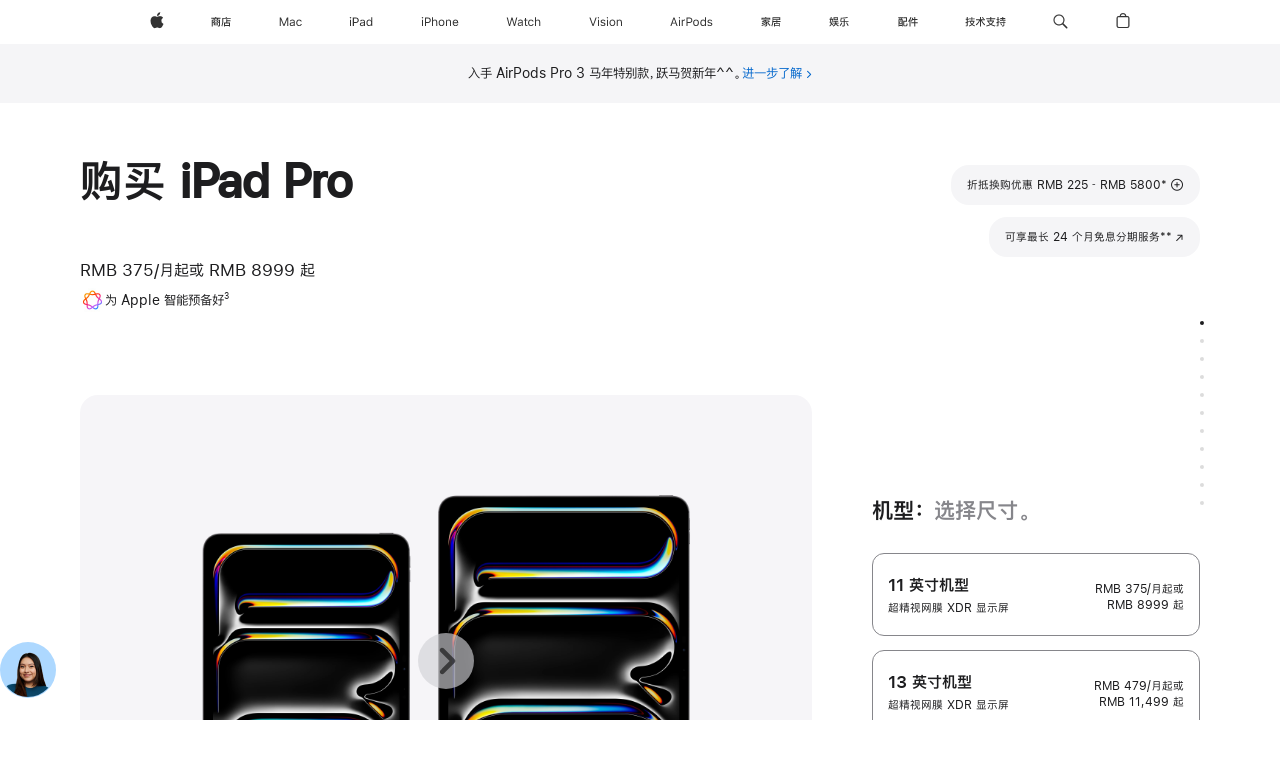

--- FILE ---
content_type: text/html;charset=utf-8
request_url: https://www.apple.com.cn/shop/buy-ipad/ipad-pro?step=select
body_size: 114809
content:
<!DOCTYPE html>
<html  class="nojs seg-consumer cn apac zh-cn zh " lang="zh-CN" >
<head>


            <link rel="preconnect" href="https://store.storeimages.cdn-apple.com/8756/store.apple.com" crossorigin="anonymous">
            <link rel="dns-prefetch" href="https://store.storeimages.cdn-apple.com/8756/store.apple.com" crossorigin="anonymous">

            <link rel="preconnect" href="https://www.apple.com" crossorigin="anonymous">
            <link rel="dns-prefetch" href="https://www.apple.com" crossorigin="anonymous">

            <meta name="viewport" content="width=device-width, height=device-height, initial-scale=1" />
    <title>购买 iPad Pro - Apple (中国大陆)</title>
    <meta charset="utf-8" />
    <meta http-equiv="X-UA-Compatible" content="IE=edge,chrome=1" />    
    <meta name="format-detection" content="telephone=no" />        
         <meta property="og:title" content="购买 iPad Pro" />
        <meta property="og:description" content="在 Apple Store 在线商店换购性能强大的 iPad Pro，可享 RMB 225 - RMB 5800 的折抵优惠。立即选购可享部分订单免费三小时达，另可享 24 期免息分期及到店取货。须遵守条款。" />
        <meta property="og:url" content="https://www.apple.com.cn/shop/buy-ipad/ipad-pro" />
        <meta property="og:type" content="product" />
        <meta property="og:locale" content="zh_CN" />
        <meta name="twitter:site" content="@apple" />
        <meta property="og:image" content="https://store.storeimages.cdn-apple.com/1/as-images.apple.com/is/ipad-pro-model-select-gallery-1-202405?wid=1200&amp;hei=630&amp;fmt=jpeg&amp;qlt=95&amp;.v=1713495958512" />
        <meta name="twitter:card" content="summary_large_image" />
        <meta name="robots" content="max-image-preview:large" />
        <meta property="og:site_name" content="Apple (中国大陆)" />
        <meta name="applicable-device" content="pc,mobile"/>
    <meta name="description" content="在 Apple Store 在线商店换购性能强大的 iPad Pro，可享 RMB 225 - RMB 5800 的折抵优惠。立即选购可享部分订单免费三小时达，另可享 24 期免息分期及到店取货。须遵守条款。" />
    <meta name="keywords" content="购买iPad Pro, iPad Pro银色, iPad Pro深空灰色" />    
      
      
      <link rel="canonical" href="https://www.apple.com.cn/shop/buy-ipad/ipad-pro" />
          <script  crossorigin="anonymous"> document.cookie = "as_sfa=Mnxjbnxjbnx8emhfQ058Y29uc3VtZXJ8aW50ZXJuZXR8MHwwfDE; path=/; domain=apple.com.cn; expires=Fri, 31-Jul-2026 02:58:41 GMT; Secure;"; </script>
		
		<script type="application/ld+json">{"@context":"https://ziyuan.baidu.com/contexts/cambrian.jsonld","@id":"https://www.apple.com.cn/shop/buy-ipad/ipad-pro","appid":"1648269209122770","title":"购买 iPad Pro","images":["https://store.storeimages.cdn-apple.com/1/as-images.apple.com/is/ipad-pro-model-select-gallery-1-202405?wid=1200&hei=630&fmt=jpeg&qlt=95&.v=1713495958512"],"pubDate":"2026-02-01T02:58:41","upDate":"2026-02-01T02:58:41"}</script>
	<script type="application/json" id="metrics">{"config":{"asMetrics":{"graffitiFeatures":["sectionEngagement","pageLoad"],"asMetricsFeatures":["sharedDataLayer"],"dataMule":"v1","storedEntryPointEnabled":false,"graffitiEnabled":true},"omniture":{"account":["applestoreww"],"trackingServer":"securemetrics.apple.com.cn","internalDomains":["store.apple.com.cn","secure.store.apple.com.cn","secure1.store.apple.com.cn","secure2.store.apple.com.cn","epp.apple.com.cn","secure1.epp.apple.com.cn","storeint.apple.com.cn","secure1.storeint.apple.com.cn","www.apple.com.cn"]},"global":{"cookieDomain":"apple.com.cn"}},"data":{"node":"standard/home/shop_ipad/family/ipad_pro/select","pageName":"AOS: home/shop_ipad/family/ipad_pro/select","properties":{"isHomePage":false,"encryptedStoreId":"wFP7F7CXH9P4TJY9X","serverName":"c74998000","characterSetForCountry":"UTF-8","currencyCode":"CNY","computedChannel":"AOS: iPad","storeSegmentVariable":"AOS: CN Consumer","storeFrontId":"506738","productsString":"ipad_pro","eventType":"event55","computedCustomStoreName":"AOS: China Consumer","langAttribute":"zh-cn","evarDataNodesEnabled":true},"currency":"CNY","area":"shop","category":"ipad_pro","products":[{"sku":"MDWU4","partNumber":"MDWU4CH/A","price":{"fullPrice":17499.00},"category":"ipad","name":"11-inch iPad Pro Wi‑Fi 2TB with standard glass - Space Black"},{"sku":"MDWK4","partNumber":"MDWK4CH/A","price":{"fullPrice":8999.00},"category":"ipad","name":"11-inch iPad Pro Wi‑Fi 256GB with standard glass - Space Black"},{"sku":"MDWM4","partNumber":"MDWM4CH/A","price":{"fullPrice":10699.00},"category":"ipad","name":"11-inch iPad Pro Wi‑Fi 512GB with standard glass - Space Black"},{"sku":"MDWP4","partNumber":"MDWP4CH/A","price":{"fullPrice":14099.00},"category":"ipad","name":"11-inch iPad Pro Wi‑Fi 1TB with standard glass - Space Black"},{"sku":"MDWV4","partNumber":"MDWV4CH/A","price":{"fullPrice":17499.00},"category":"ipad","name":"11-inch iPad Pro Wi‑Fi 2TB with standard glass - Silver"},{"sku":"MDWN4","partNumber":"MDWN4CH/A","price":{"fullPrice":10699.00},"category":"ipad","name":"11-inch iPad Pro Wi‑Fi 512GB with standard glass - Silver"},{"sku":"MDWL4","partNumber":"MDWL4CH/A","price":{"fullPrice":8999.00},"category":"ipad","name":"11-inch iPad Pro Wi‑Fi 256GB with standard glass - Silver"},{"sku":"MDWQ4","partNumber":"MDWQ4CH/A","price":{"fullPrice":14099.00},"category":"ipad","name":"11-inch iPad Pro Wi‑Fi 1TB with standard glass - Silver"},{"sku":"MDWX4","partNumber":"MDWX4CH/A","price":{"fullPrice":18299.00},"category":"ipad","name":"11-inch iPad Pro Wi‑Fi 2TB with nano-texture glass - Silver"},{"sku":"MDWT4","partNumber":"MDWT4CH/A","price":{"fullPrice":14899.00},"category":"ipad","name":"11-inch iPad Pro Wi‑Fi 1TB with nano-texture glass - Silver"},{"sku":"MDWW4","partNumber":"MDWW4CH/A","price":{"fullPrice":18299.00},"category":"ipad","name":"11-inch iPad Pro Wi‑Fi 2TB with nano-texture glass - Space Black"},{"sku":"MDWR4","partNumber":"MDWR4CH/A","price":{"fullPrice":14899.00},"category":"ipad","name":"11-inch iPad Pro Wi‑Fi 1TB with nano-texture glass - Space Black"},{"sku":"ME6R4","partNumber":"ME6R4CH/A","price":{"fullPrice":19999.00},"category":"ipad","name":"11-inch iPad Pro Wi‑Fi + Cellular 2TB with nano-texture glass - Silver"},{"sku":"ME6M4","partNumber":"ME6M4CH/A","price":{"fullPrice":16599.00},"category":"ipad","name":"11-inch iPad Pro Wi‑Fi + Cellular 1TB with nano-texture glass - Silver"},{"sku":"ME6Q4","partNumber":"ME6Q4CH/A","price":{"fullPrice":19999.00},"category":"ipad","name":"11-inch iPad Pro Wi‑Fi + Cellular 2TB with nano-texture glass - Space Black"},{"sku":"ME6L4","partNumber":"ME6L4CH/A","price":{"fullPrice":16599.00},"category":"ipad","name":"11-inch iPad Pro Wi‑Fi + Cellular 1TB with nano-texture glass - Space Black"},{"sku":"ME6G4","partNumber":"ME6G4CH/A","price":{"fullPrice":12399.00},"category":"ipad","name":"11-inch iPad Pro Wi‑Fi + Cellular 512GB with standard glass - Space Black"},{"sku":"ME6E4","partNumber":"ME6E4CH/A","price":{"fullPrice":10699.00},"category":"ipad","name":"11-inch iPad Pro Wi‑Fi + Cellular 256GB with standard glass - Space Black"},{"sku":"ME6J4","partNumber":"ME6J4CH/A","price":{"fullPrice":15799.00},"category":"ipad","name":"11-inch iPad Pro Wi‑Fi + Cellular 1TB with standard glass - Space Black"},{"sku":"ME6N4","partNumber":"ME6N4CH/A","price":{"fullPrice":19199.00},"category":"ipad","name":"11-inch iPad Pro Wi‑Fi + Cellular 2TB with standard glass - Space Black"},{"sku":"ME6P4","partNumber":"ME6P4CH/A","price":{"fullPrice":19199.00},"category":"ipad","name":"11-inch iPad Pro Wi‑Fi + Cellular 2TB with standard glass - Silver"},{"sku":"ME6F4","partNumber":"ME6F4CH/A","price":{"fullPrice":10699.00},"category":"ipad","name":"11-inch iPad Pro Wi‑Fi + Cellular 256GB with standard glass - Silver"},{"sku":"ME6K4","partNumber":"ME6K4CH/A","price":{"fullPrice":15799.00},"category":"ipad","name":"11-inch iPad Pro Wi‑Fi + Cellular 1TB with standard glass - Silver"},{"sku":"ME6H4","partNumber":"ME6H4CH/A","price":{"fullPrice":12399.00},"category":"ipad","name":"11-inch iPad Pro Wi‑Fi + Cellular 512GB with standard glass - Silver"},{"sku":"MDYR4","partNumber":"MDYR4CH/A","price":{"fullPrice":17399.00},"category":"ipad","name":"13-inch iPad Pro Wi‑Fi 1TB with nano-texture glass - Silver"},{"sku":"MDYW4","partNumber":"MDYW4CH/A","price":{"fullPrice":20799.00},"category":"ipad","name":"13-inch iPad Pro Wi‑Fi 2TB with nano-texture glass - Silver"},{"sku":"MDYQ4","partNumber":"MDYQ4CH/A","price":{"fullPrice":17399.00},"category":"ipad","name":"13-inch iPad Pro Wi‑Fi 1TB with nano-texture glass - Space Black"},{"sku":"MDYV4","partNumber":"MDYV4CH/A","price":{"fullPrice":20799.00},"category":"ipad","name":"13-inch iPad Pro Wi‑Fi 2TB with nano-texture glass - Space Black"},{"sku":"MDYK4","partNumber":"MDYK4CH/A","price":{"fullPrice":11499.00},"category":"ipad","name":"13-inch iPad Pro Wi‑Fi 256GB with standard glass - Silver"},{"sku":"MDYM4","partNumber":"MDYM4CH/A","price":{"fullPrice":13199.00},"category":"ipad","name":"13-inch iPad Pro Wi‑Fi 512GB with standard glass - Silver"},{"sku":"MDYP4","partNumber":"MDYP4CH/A","price":{"fullPrice":16599.00},"category":"ipad","name":"13-inch iPad Pro Wi‑Fi 1TB with standard glass - Silver"},{"sku":"MDYU4","partNumber":"MDYU4CH/A","price":{"fullPrice":19999.00},"category":"ipad","name":"13-inch iPad Pro Wi‑Fi 2TB with standard glass - Silver"},{"sku":"MDYJ4","partNumber":"MDYJ4CH/A","price":{"fullPrice":11499.00},"category":"ipad","name":"13-inch iPad Pro Wi‑Fi 256GB with standard glass - Space Black"},{"sku":"MDYN4","partNumber":"MDYN4CH/A","price":{"fullPrice":16599.00},"category":"ipad","name":"13-inch iPad Pro Wi‑Fi 1TB with standard glass - Space Black"},{"sku":"MDYL4","partNumber":"MDYL4CH/A","price":{"fullPrice":13199.00},"category":"ipad","name":"13-inch iPad Pro Wi‑Fi 512GB with standard glass - Space Black"},{"sku":"MDYT4","partNumber":"MDYT4CH/A","price":{"fullPrice":19999.00},"category":"ipad","name":"13-inch iPad Pro Wi‑Fi 2TB with standard glass - Space Black"},{"sku":"ME8W4","partNumber":"ME8W4CH/A","price":{"fullPrice":19099.00},"category":"ipad","name":"13-inch iPad Pro Wi‑Fi + Cellular 1TB with nano-texture glass - Space Black"},{"sku":"ME9A4","partNumber":"ME9A4CH/A","price":{"fullPrice":22499.00},"category":"ipad","name":"13-inch iPad Pro Wi‑Fi + Cellular 2TB with nano-texture glass - Space Black"},{"sku":"ME8X4","partNumber":"ME8X4CH/A","price":{"fullPrice":19099.00},"category":"ipad","name":"13-inch iPad Pro Wi‑Fi + Cellular 1TB with nano-texture glass - Silver"},{"sku":"ME9C4","partNumber":"ME9C4CH/A","price":{"fullPrice":22499.00},"category":"ipad","name":"13-inch iPad Pro Wi‑Fi + Cellular 2TB with nano-texture glass - Silver"},{"sku":"ME8U4","partNumber":"ME8U4CH/A","price":{"fullPrice":18299.00},"category":"ipad","name":"13-inch iPad Pro Wi‑Fi + Cellular 1TB with standard glass - Space Black"},{"sku":"ME8Y4","partNumber":"ME8Y4CH/A","price":{"fullPrice":21699.00},"category":"ipad","name":"13-inch iPad Pro Wi‑Fi + Cellular 2TB with standard glass - Space Black"},{"sku":"ME8R4","partNumber":"ME8R4CH/A","price":{"fullPrice":14899.00},"category":"ipad","name":"13-inch iPad Pro Wi‑Fi + Cellular 512GB with standard glass - Space Black"},{"sku":"ME8P4","partNumber":"ME8P4CH/A","price":{"fullPrice":13199.00},"category":"ipad","name":"13-inch iPad Pro Wi‑Fi + Cellular 256GB with standard glass - Space Black"},{"sku":"ME8T4","partNumber":"ME8T4CH/A","price":{"fullPrice":14899.00},"category":"ipad","name":"13-inch iPad Pro Wi‑Fi + Cellular 512GB with standard glass - Silver"},{"sku":"ME8V4","partNumber":"ME8V4CH/A","price":{"fullPrice":18299.00},"category":"ipad","name":"13-inch iPad Pro Wi‑Fi + Cellular 1TB with standard glass - Silver"},{"sku":"ME9D4","partNumber":"ME9D4CH/A","price":{"fullPrice":21699.00},"category":"ipad","name":"13-inch iPad Pro Wi‑Fi + Cellular 2TB with standard glass - Silver"},{"sku":"ME8Q4","partNumber":"ME8Q4CH/A","price":{"fullPrice":13199.00},"category":"ipad","name":"13-inch iPad Pro Wi‑Fi + Cellular 256GB with standard glass - Silver"}],"sectionEngagement":[[".dd-compare","buyflow-compare"],["[data-analytics-section=\"dimensionScreensize\"]","dimensionscreensize"],["[data-analytics-section=\"dimensionFinish\"]","dimensiondisplay"],["[data-analytics-section=\"summary\"]","summary"],["#acc_pencil,#acc_pencil_first","pencil"],["[data-analytics-section=\"buyflow-business\"]","buyflow-business"],["[data-analytics-section=\"engraving\"]","engraving"],["[data-analytics-section=\"applecare\"]","applecare"],["[data-analytics-section=\"tradein\"]","tradein"],["[data-analytics-section=\"dimensionCapacity\"]","dimensioncapacity"],[".dd-services","app-services"],["[data-analytics-section=\"paymentOptions\"]","paymentOptions"],["[data-analytics-section=\"dimensionColor\"]","dimensioncolor"],["[data-analytics-section=\"dimensionConnection\"]","dimensionconnection"],["[data-analytics-section=\"buyflow-faq\"]","buyflow-faq"]],"buyflow":{"step":"select","lineOfBusiness":"ipad","name":"ipad_pro","dimensionOrder":[["dimensionScreensize","dimensionColor","dimensionCapacity","dimensionFinish","dimensionConnection"]],"selectionOrder":[["dimensionScreensize","dimensionColor","dimensionCapacity","dimensionFinish","dimensionConnection","engraving","accessories","tradeIn","payment","appleCare"]]}}}</script>
            <script type="application/json" id="graffiti-tags">[{"u":"","c":"sha256-h4hHMfW1aOWecH+ZudUuT/jQ3hARMakj8v0C0ePrgv0=","p":"100"},{"u":"","c":"sha256-RkQoe7XoUt/7TpFjHkSjlfDf6d0XmU6WeBm7E0lSHXk=","p":"100"},{"u":"","c":"sha256-4ZDkhD+rlR3dYpYnrBDs101Dio+hne709ceeZW8NOdc=","p":"100"}]</script>
    
    
    <link rel="image_src" href="https://store.storeimages.cdn-apple.com/1/as-images.apple.com/is/ipad-pro-13-og-202405?wid=400&amp;hei=400&amp;fmt=jpeg&amp;qlt=90&amp;.v=TktGcXNrdGZVQ3BPNkNEWHNmZzJkNVg3Y3BadTkrN3dFTkJNcm8rdTE0MzJLR3Y0SWRpTGppVElCV2ZDVjAzeTlGcUdzbUhxVVZKUExTMkZZYlFXYTUxZjFHL0tLa2NqV01NK2doTWQxdlE" />

            <script crossorigin="anonymous">
                     if (/(iPhone|iPod).*OS ([6-9]|[1-9][0-9]).*AppleWebKit.*Mobile.*Safari/.test(navigator.userAgent)) {
                       var headNode = document.getElementsByTagName("head")[0];
var sbNode = document.createElement('meta');
var url = decodeURI("https://www.apple.com.cn/shop/buy-ipad/ipad-pro");
var ses = "; " + document.cookie;
var sesParts = ses.split("; s_vi=");
ses = sesParts.length == 2 ? sesParts.pop().split(";").shift() : '';
if (ses !== '') {
    url += url.indexOf('?') >= 0 ? '&' : '?';
    url += 'ses=' + encodeURI(ses);
}
sbNode.name = 'apple-itunes-app';
sbNode.content = 'app-id=375380948, app-argument=' + url;
headNode.appendChild(sbNode);

                     }
                    else if (/(iPad).*OS ([6-9]|[1-9][0-9]).*AppleWebKit.*Mobile.*Safari/.test(navigator.userAgent)) {
                      var headNode = document.getElementsByTagName("head")[0];
var sbNode = document.createElement('meta');
var url = decodeURI("https://www.apple.com.cn/shop/buy-ipad/ipad-pro");
var ses = "; " + document.cookie;
var sesParts = ses.split("; s_vi=");
ses = sesParts.length == 2 ? sesParts.pop().split(";").shift() : '';
if (ses !== '') {
    url += url.indexOf('?') >= 0 ? '&' : '?';
    url += 'ses=' + encodeURI(ses);
}
sbNode.name = 'apple-itunes-app';
sbNode.content = 'app-id=375380948, app-argument=' + url;
headNode.appendChild(sbNode);

                    }
            </script>



        


<script>
window.apple = window.apple || {};
    apple.buyFlowVersionId = "v10";
    apple.buyFlowFirstStep = true;
    apple.buyFlowExpiry = 28800000;
    apple.buyFlowPath = "/shop/buy-ipad/ipad-pro";
</script>


        

<script>
    window.asBuyFlow = window.asBuyFlow || {};
    window.asBuyFlow.sfa = 'cn';

    window.asBuyFlow.storageConfig = {
        genericPath: '/' + window.asBuyFlow.sfa + (window.apple && window.apple.buyFlowPath
            ? window.apple.buyFlowPath : (window.location.pathname + '/generic'))
    }
</script>

                                <link rel="preload" as="image" href="https://store.storeimages.cdn-apple.com/1/as-images.apple.com/is/ipad-pro-model-select-gallery-1-202212?wid=5120&hei=2880&fmt=webp&qlt=90&.v=cXN0QTVTNDBtbGIzcy91THBPRThnNE5sSFgwakNWNmlhZ2d5NGpHdllWZVcvNkFpVHF6OWJzTGpqbk5xVnpya0JQYkhSV3V1dC9oa0s5K3lqMGtUaFdneHNMYjl5U2NLL1VkcWtFWDYzbWIzek9DSnRkRGU3RzJhdVp4dllhYzM&traceId=1">


            	<script crossorigin="anonymous">
		window.asUnsupportedBrowserUrl = "https://www.apple.com.cn/shop/unsupported";
	</script>


<script crossorigin="anonymous">
	//replace nojs class with js on html element
	(function(html){
		html.className = html.className.replace(/\bnojs\b/,'js')
	})(document.documentElement);

	// add metric shim
	window.s = {
		t: () => {},
		tl: () => {},
		clearVars: () => {},
		pageName: 'disabled',
		disabled: true
	};
</script>

    
            <link data-srs rel="stylesheet" href="https://store.storeimages.cdn-apple.com/8756/store.apple.com/static-resources/rs-globalelements-2.20.0-e0ef1/dist/ac-globalnav.css" media="screen, print"  />




        <link data-srs rel="stylesheet" href="https://store.storeimages.cdn-apple.com/8756/store.apple.com/static-resources/rs-external-1.68.1-ed939/dist/cn/external.css" media="screen, print"  />
        <link data-srs rel="stylesheet" href="https://store.storeimages.cdn-apple.com/8756/store.apple.com/static-resources/rs-vendor-1.31.0-51e19/dist/common-css@1.2.0/dist/common.css" media="screen, print"  />
        <link data-srs rel="stylesheet" href="https://store.storeimages.cdn-apple.com/8756/store.apple.com/static-resources/rs-ipad-4.39.2-a706d/dist/step1evolution.css" media="screen, print"  />

        <link data-srs rel="stylesheet" href="https://www.apple.com.cn/wss/fonts?families=SF+Pro+SC,v1:400,600|SF+Pro+Text,v3:400,600|SF+Pro+Display,v3:500|SF+Pro+Icons,v3|Apple+Monochrome+Emoji,v3|Apple+Monochrome+Emoji+Ind,v2|PingHei,v1"  />

    



<link rel="stylesheet" href="https://store.storeimages.cdn-apple.com/8756/store.apple.com/shop/Catalog/global/css/dd/buy-flow/ipad.css" media="screen, print" />
<link rel="stylesheet" href="https://store.storeimages.cdn-apple.com/8756/store.apple.com/shop/Catalog/global/css/web/fee/buy-flow/ipad/as-ipad-pro.css" media="screen, print" />

	<script crossorigin="anonymous">
		window.irOn=true;
	</script>

    <script crossorigin="anonymous">
        window.ECHO_CONFIG = {
            metadata: {
                environment: "",
                format: "common",
                fmt: "common",
                region: "apac",
                country: "CN",
                sf: "cn",
                segment: "Consumer",
                locale: "zh-cn",
                referer: document.referrer,
                node: "standard/home/shop_ipad/family/ipad_pro/select",
                pageResource: "ipad-4",
                feature: "step1evolution",
                targetEnabled: "false"
            },
            config: {
                "pageViewId": Math.random().toString(36).substring(2, 12) + '-' + Date.now().toString(36),
                "app": "com.apple.www.Store",
                "delaySendingPageViewDataMS": 500,
                "nonEssentialEventSampleRatePct": 0.1,
                "altTextEventSampleRatePct": 1.0,
                "customEventSampleRatePct": 25.0,
                "interactionEventSampleRatePct": 100.0,
                "performanceMeasureEventSampleRatePct": 5.0,
                "performanceNowEventSampleRatePct": 65.0,
                "resourceEventSampleRatePct": 5.0,
                "rumEventSampleRatePct": 25.0,
                "performanceMeasurePollingIntervalMS": 1000,
                "performanceMeasuresToReport": "".split(','),
                "resourceDisallowedResourceList": "securemetrics.apple.com".split(','),
                "resourcePollingIntervalMS": 2001,
                "sendErrors": true,
                "sendPageViewData": true,
                "sendResourceData":  true,
                "url": "https://xp.apple.com/report/2/xp_aos_clientperf,/shop/mdp/api/echo",
                "echoSubDomainName": "https://www.apple.com.cn",
                "passiveEventIngestionUrl": "https://xp.apple.com/report/2/xp_aos_clientperf",
                "criticalEventIngestionUrl": "/shop/mdp/api/echo",
                "sendLoggingData": true,
                "eventListeners": null || {},
                "preLoadErrors": []
            }
        };

        window.ECHO_CONFIG.config.preLoadErrorListener = window.addEventListener('error', (event) => {
            window.ECHO_CONFIG.config.preLoadErrors.push(event);
        });

        window.AS_LOG_LEVEL = "ERROR";
    </script>


    
        <script data-srs

            src="https://store.storeimages.cdn-apple.com/8756/store.apple.com/static-resources/rs-external-1.68.1-ed939/dist/unsupportedBrowser.min.js"


         nomodule crossorigin="anonymous" integrity="sha384-xA4aSWL+MVd9UwGaciKIe6Ws2in1+cSOXfCZ/KgWWJeJ1eBDhPaftM2S97id4HfU"></script>
        <script data-srs

            src="https://store.storeimages.cdn-apple.com/8756/store.apple.com/static-resources/rs-echo-3.30.0-4f384/dist/echo.min.js"


         async crossorigin="anonymous" type="module" integrity="sha384-57kiFvsJ04kQkvJLsrJE9W6XZak+iSEPGJQnsO/qAdQJUo1Va2/XR8OWd9gD/K+B"></script>
        <script data-srs

            src="https://store.storeimages.cdn-apple.com/8756/store.apple.com/static-resources/rs-external-1.68.1-ed939/dist/external.js"


         crossorigin="anonymous" integrity="sha384-7UgHstVfwyQwDgXfwurVWh+HWOaKwNIYeZ5LVRPd7ydcPqb6tijs/y8E86ncDJSW"></script>
        <script data-srs

            src="https://store.storeimages.cdn-apple.com/8756/store.apple.com/static-resources/rs-external-1.68.1-ed939/dist/log.js"


         crossorigin="anonymous" integrity="sha384-LLtjA+VZTCx6UvMkbBiY8rm4va9KSPyu1dR1l67jFCnp/Kyuuf2KbM00MtPKB5zQ"></script>
        <script data-srs

            src="https://store.storeimages.cdn-apple.com/8756/store.apple.com/static-resources/rs-vendor-1.31.0-51e19/dist/adobe-appmeasurement@2.23.0/third-party/js/AppMeasurement.js"


         crossorigin="anonymous" integrity="sha384-F1AYDcGm0yYcO+ZUQ5n1Anuylmy4hDT+UjPesrQBpHh8174rgghpI9rMLgq1vgfs"></script>
        <script data-srs

            src="https://store.storeimages.cdn-apple.com/8756/store.apple.com/static-resources/rs-analytics-1.7.3-5b6dd/dist/analytics.js"


         crossorigin="anonymous" integrity="sha384-5AQ8BMKfJpk7nVx67WYjdUzasBP+D2B7GsYw8DhniTkok4bUCNu+8mol+sQJOgLk"></script>
        <script data-srs

            src="https://store.storeimages.cdn-apple.com/8756/store.apple.com/static-resources/rs-vendor-1.31.0-51e19/dist/lodash@4.17.21/lodash.min.js"


         crossorigin="anonymous" integrity="sha384-H6KKS1H1WwuERMSm+54dYLzjg0fKqRK5ZRyASdbrI/lwrCc6bXEmtGYr5SwvP1pZ"></script>
        <script data-srs

            src="https://store.storeimages.cdn-apple.com/8756/store.apple.com/static-resources/rs-vendor-1.31.0-51e19/dist/react@18.2.0/umd/react.production.min.js"


         crossorigin="anonymous" integrity="sha384-tMH8h3BGESGckSAVGZ82T9n90ztNXxvdwvdM6UoR56cYcf+0iGXBliJ29D+wZ/x8"></script>
        <script data-srs

            src="https://store.storeimages.cdn-apple.com/8756/store.apple.com/static-resources/rs-vendor-1.31.0-51e19/dist/react-dom@18.2.0/umd/react-dom.production.min.js"


         crossorigin="anonymous" integrity="sha384-bm7MnzvK++ykSwVJ2tynSE5TRdN+xL418osEVF2DE/L/gfWHj91J2Sphe582B1Bh"></script>
        <script data-srs

            src="https://store.storeimages.cdn-apple.com/8756/store.apple.com/static-resources/rs-ipad-4.39.2-a706d/dist/step1evolution.js"


         crossorigin="anonymous" integrity="sha384-gVlJMcGPV0OpQLBMzU7jGCHV9ZvL8HsgKNr1VwXv/RE6WwQlVtqtAFcW7K2Zftdz"></script>

        <script data-srs src="https://store.storeimages.cdn-apple.com/8756/store.apple.com/static-resources/rs-globalelements-2.20.0-e0ef1/dist/ac-globalnav.umd.js" defer crossorigin="anonymous" integrity="sha384-2VfvJpAfs3Z/4i+I+F4Ygb84rD642EhD4Xovy+V0ynqTvl2DUapTR3OqN+/Q2Gao"></script>
    <script data-srs src="https://store.storeimages.cdn-apple.com/8756/store.apple.com/static-resources/rs-globalelements-2.20.0-e0ef1/dist/globalelements.js" crossorigin="anonymous" integrity="sha384-Vd4M0TI5DAjH73dnM/hI4oN/2/mxN9SrrUwWVLjAtD3r4q5hE2DcNVMnjkwpAinh"></script>








    


        <script id="shldVerify" type="module" crossorigin="anonymous" src="/shop/shld/v1/verify.js" integrity="sha384-ks5BFNp9vK3a6D/0EnZWJmYLnvFIKqx9dh3gsx67abkqD22O3pf42MkW90VxN8TP"></script>
        <script crossorigin="anonymous">
            window.shldConfig= {
                isEnabled: true
            };
        </script>

    <script crossorigin="anonymous">
        (function () {
            const logger = typeof window.Log === "function" ? window.Log("pixel") : window.console;

            try {
                function sanitizeAndNormalizePathname(pathname) {
                    let newPathname = pathname;
                    let decodedPathname;

                    try {
                        decodedPathname = decodeURIComponent(pathname);
                    } catch (error) {
                        decodedPathname = pathname;
                    }

                    // first handle /storepickup and /<sf>/storepickup
                    if (decodedPathname.includes('/storepickup')) {
                        newPathname = '/storepickup';
                    }

                    // then handle /store and /<sf>/store
                    else if (decodedPathname.includes('/store')) {
                        const base = '/store';
                        const path = decodedPathname.split('/store')[1];
                        newPathname = `${base}${path}`;
                    }

                    // handle /search and /<sf>/search
                    else if (decodedPathname.includes('/search')) {
                        newPathname = '/search';
                    }

                    // handle /giftcard and /<sf>/giftcard
                    else if (decodedPathname.includes('/giftcard')) {
                        newPathname = '/giftcard';
                    }

                    // handle /shop/bag/saved_bag and /<sf>/shop/bag/saved_bag
                    else if (decodedPathname.includes('/shop/bag/saved_bag')) {
                        const base = '/shop/bag/saved_bag';
                        newPathname = `${base}`;
                    }

                    // handle /shop/order and /<sf>/shop/order
                    else if (decodedPathname.includes('/shop/bag')) {
                        const base = '/shop/bag';
                        newPathname = `${base}`;
                    }

                    // handle /shop/order and /<sf>/shop/order
                    else if (decodedPathname.includes('/shop/pdpAddToBag')) {
                        const base = '/shop/pdpAddToBag';
                        newPathname = `${base}`;
                    }

                    // handle /shop/order and /<sf>/shop/order
                    else if (decodedPathname.includes('/shop/order')) {
                        const base = '/shop/order';
                        const path = decodedPathname
                            .split(base)[1]
                            .replace(/\d/g, '0')
                            .replace(/[\w.-]+@[\w.-]+\.\w+/g, 'user@example.com');
                        newPathname = `${base}${path}`;
                    }

                    // handle /shop/recap and /<sf>/shop/recap
                    else if (decodedPathname.includes('/shop/recap')) {
                        const base = '/shop/recap';
                        newPathname = `${base}`;
                    }

                    // handle /shop/start and /<sf>/shop/start
                    else if (decodedPathname.includes('/shop/start')) {
                        const base = '/shop/start';
                        newPathname = `${base}`;
                    }

                    // handle /shop/confirm and /<sf>/shop/confirm
                    else if (decodedPathname.includes('/shop/confirm')) {
                        const base = '/shop/confirm';
                        newPathname = `${base}`;
                    }

                    // handle /shop/posThankYou and /<sf>/shop/posThankYou
                    else if (decodedPathname.includes('/shop/posThankYou')) {
                        const base = '/shop/posThankYou';
                        newPathname = `${base}`;
                    }

                    // handle /shop/yoursaves and /<sf>/shop/yoursaves
                    else if (decodedPathname.includes('/shop/yoursaves')) {
                        const base = '/shop/yoursaves';
                        newPathname = `${base}`;
                    }

                    // handle /shop and /<sf>/shop
                    else if (decodedPathname.includes('/shop')) {
                        const base = '/shop';
                        const path = decodedPathname.split('/shop')[1];
                        newPathname = `${base}${path}`;
                    }

                    // handle %
                    if (newPathname.includes('%')) {
                        newPathname = newPathname.split('%')[0];
                    }

                    return newPathname;
                }

                function getSanitizedLocation(location) {
                    if (!location) {
                        return {};
                    }
                    const newLocation = new URL(location);
                    if (newLocation.protocol.startsWith('http')) {
                        return newLocation;
                    }
                    newLocation.pathname = 'pathname';
                    return newLocation;
                }

                function getAosSanitizedLocation(location) {
                    const sanitizedLocation = getSanitizedLocation(location);

                    const normalizedPath = sanitizeAndNormalizePathname(sanitizedLocation.pathname);

                    sanitizedLocation.hash = '';
                    sanitizedLocation.href = `${sanitizedLocation.protocol}//${sanitizedLocation.host}${normalizedPath}`;
                    sanitizedLocation.password = '';
                    sanitizedLocation.pathname = normalizedPath;
                    sanitizedLocation.search = '';

                    return sanitizedLocation;
                }

                const sanitizedLocation = getAosSanitizedLocation(window.location);

                function getPageShopPath(pathname) {
                    let newPathname = pathname;

                    // handle /shop/product and /<sf>/shop/product
                    if (newPathname.includes('/shop/product')) {
                        const base = '/shop/product';
                        newPathname = `${base}`;
                    }

                    const pathElements = newPathname.split('/');

                    if (pathElements.length <= 5) {
                        return newPathname;
                    }

                    return pathElements.slice(0, 4).join('/');
                }

                const pageViewId = window.ECHO_CONFIG && window.ECHO_CONFIG.config && window.ECHO_CONFIG.config.pageViewId;
                const referrer = document.referrer.includes('apple.com') ? getAosSanitizedLocation(document.referrer).href : document.referrer;
                const host = sanitizedLocation.host;
                const pageHostname = sanitizedLocation.hostname;
                const pagePathname = sanitizedLocation.pathname;
                const pageUrl = sanitizedLocation.href;
                const pageShopPath = getPageShopPath(sanitizedLocation.pathname);
                const recordTime=Date.now();
                const src = `https://www.apple.com.cn/shop/mdp/echo/echo.png?pageViewId=${pageViewId}&recordTime=${recordTime}&referrer=${referrer}&referer=${referrer}&host=${host}&pageHostname=${pageHostname}&pageUrl=${pageUrl}&pagePathname=${pagePathname}&pageShopPath=${pageShopPath}&eventType=pageview&environment=&format=common&region=apac&country=CN&sf=cn&segment=Consumer&locale=zh-cn&node=standard/home/shop_ipad/family/ipad_pro/select&pageResource=ipad-4&feature=step1evolution`;
                const pixelScript = document.createElement("img");

                pixelScript.setAttribute("src", src);
            } catch (e) {
                logger.error(e);
            }
        })();
    </script>

    <noscript>
        <img src="https://www.apple.com.cn/shop/mdp/echo/echo.png?pageViewId=no-js&recordTime=no-js&referrer=no-js&referer=no-js&host=no-js&pageHostname=no-js&pageUrl=no-js&pagePathname=no-js&pageShopPath=no-js&eventType=pageview&environment=&format=common&region=apac&country=CN&sf=Consumer&segment=Consumer&locale=zh-cn&node=standard/home/shop_ipad/family/ipad_pro/select&pageResource=ipad-4&feature=step1evolution" width="1" height="1" />
    </noscript>



        <script crossorigin="anonymous">
            window.dynamicFootnotesConfig = {
                dynamicSymbols: ["<sup>a</sup>","<sup>b</sup>","<sup>I</sup>","<sup>II</sup>","<sup>i</sup>","<sup>ii</sup>","<sup>※</sup>","<sup>※※</sup>","<sup>¶</sup>","<sup>¶¶</sup>"],
                selector: "div.footnotes",
                footnoteElementType: "p",
                footnoteElementDataAttr: "data-dynamic-footnote",
                placeholderRegex: /{footnote\.(.*?)}/g,
                placeholderIdFindFn: function (str) {
                    return str.split(".")[1].split("}")[0]
                },
                symbolCache: {},
                nextSymbolIndex: 0
            };
        </script>

        <script crossorigin="anonymous">
            window.dynamicHashConfig = {
                // should match something like '__hash__'
                placeholderRegex: /__hash__/g,
            };

            window.dcpConfig = {
                mzoneUrl: "/shop/personalization",
                mzoneParamPrefix: "mz",
                moduleBaseUrl: "/shop/content-module",
                timeoutMS: 2000,
                enabled: true,
                mzoneIdList: [],
                mzoneMap: {},
                dataAttr: 'data-mzone',
                dynamicDataAttr: 'data-mzone-dynamic-content',
                acStatusConfigGetter: function () {
                    var acConfig = window.acSetup;

                    if (!acConfig) {
                        return false;
                    }

                    return {
                        merchantIdentifier: acConfig.merchantIdentifier || '',
                        signature: acConfig.signature || '',
                        signedFields: acConfig.signedFields || null
                    };
                },
                analytics: {
                    attributesToAddToModules: [
                        { key: "role", value: "listitem", type: "string" },
                        { key: "data-rule-id", value: "ruleId", type: "moduleProperty" },
                        { key: "data-module-id", value: "moduleId", type: "moduleProperty" }
                    ],
                    selectorsToIgnore: [".dcp-module-hook", "style", "script", "noscript"],
                }
            };
        </script>



                        <script src="https://graffiti-tags.apple.com/public/aos/prod/ucp6/h4hHMfW1aOWecH_ZudUuT-jQ3hARMakj8v0C0ePrgv0.js" integrity="sha256-h4hHMfW1aOWecH+ZudUuT/jQ3hARMakj8v0C0ePrgv0=" crossorigin="anonymous"></script>
            <script src="https://graffiti-tags.apple.com/public/aos/prod/ucp6/RkQoe7XoUt-7TpFjHkSjlfDf6d0XmU6WeBm7E0lSHXk.js" integrity="sha256-RkQoe7XoUt/7TpFjHkSjlfDf6d0XmU6WeBm7E0lSHXk=" crossorigin="anonymous"></script>
            <script src="https://graffiti-tags.apple.com/public/aos/prod/ucp6/4ZDkhD_rlR3dYpYnrBDs101Dio_hne709ceeZW8NOdc.js" integrity="sha256-4ZDkhD+rlR3dYpYnrBDs101Dio+hne709ceeZW8NOdc=" crossorigin="anonymous"></script>


            <script crossorigin="anonymous">
    window.chatConfig = {"chat":{"page":[{"name":"WEB_CHAT_COUNTRY","value":"cn"},{"name":"WEB_CHAT_LANGUAGE","value":"zh"},{"name":"WEB_CHAT_ORDERNUMBER","value":null},{"name":"WEB_CHAT_GEO","value":"apac"},{"name":"WEB_CHAT_SEGMENT","value":"consumer"},{"name":"WEB_CHAT_SECTION","value":"product selection"},{"name":"WEB_CHAT_SUBSECTION","value":"select"},{"name":"WEB_CHAT_REFER","value":null},{"name":"WEB_CHAT_APP","value":"AOS"},{"name":"WEB_CHAT_PAGE","value":"AOS: home/shop_ipad/family/ipad_pro/select"},{"name":"url","value":"https://contactretail.apple.com.cn"}]}};
</script>



    

<script crossorigin="anonymous">
	if(!/dssid2/.test(document.cookie) || !/as_dc/.test(document.cookie)) {
		document.addEventListener('DOMContentLoaded', () => {
			const ie = document.createElement("IMG");
			ie.src = '/shop/dc';
			ie.width = 1;
			ie.height = 1;
			ie.style.display = "none";
			ie.alt = "";
			document.body.appendChild(ie);
		});
	}
</script>


    


</head>

    <body  class="rs-ipad rs-ipad-pro as-theme-light-heroimage">
            <div class="metrics">
            <noscript>
        <img src="https://securemetrics.apple.com.cn/b/ss/applestoreww/1/H.8--NS/0?pageName=No-Script:AOS%3A+home%2Fshop_ipad%2Ffamily%2Fipad_pro%2Fselect" height="1" width="1" alt=""/>
    </noscript>


        
        	<script></script>


        
        
    <script crossorigin="anonymous">
            if (window.asMetrics && window.asMetrics.initialize) {
                window.asMetrics.initialize();
            }
    </script>


    </div>




<script crossorigin="anonymous">
	if(!/dssid2/.test(document.cookie) || !/as_dc/.test(document.cookie)) {
		document.addEventListener('DOMContentLoaded', () => {
			const ie = document.createElement("IMG");
			ie.src = '/shop/dc';
			ie.width = 1;
			ie.height = 1;
			ie.style.display = "none";
			ie.alt = "";
			document.body.appendChild(ie);
		});
	}
</script>




        <div id="page">
<img src="/shop/beacon/atb" class="ir visuallyhidden" alt="" width="1" height="1"  />
            


    <script id="aos-gn-links" type="application/json">
    {  "educationrouting" : "https://www.apple.com.cn/shop/browse/home/education_routing",  "special_deals" : "https://www.apple.com.cn/shop/refurbished",  "buy_iphone/iphone_se" : "https://www.apple.com.cn/iphone",  "buy_mac" : "https://www.apple.com.cn/shop/buy-mac",  "edu_store" : "https://www.apple.com/cn-edu/store",  "order/list" : "https://secure.www.apple.com.cn/shop/order/list",  "buy_airtag/airtag" : "https://www.apple.com.cn/shop/browse/home/shop_airtag/family/airtag",  "buy_watch" : "https://www.apple.com.cn/shop/buy-watch",  "ipad/keyboards" : "https://www.apple.com.cn/shop/ipad/accessories/keyboards",  "ipad/accessories" : "https://www.apple.com.cn/shop/ipad/accessories",  "accessories/all_accessories/made_by_apple" : "https://www.apple.com.cn/shop/accessories/all/made-by-apple",  "watch/bands" : "https://www.apple.com.cn/shop/watch/bands",  "buy_homepod/homepod_mini" : "https://www.apple.com.cn/shop/homepod/family/homepod-mini",  "eppstore/veteransandmilitary" : "https://www.apple.com.cn/",  "studio/apple_watch" : "https://www.apple.com.cn/shop/studio/apple-watch",  "payment_plan" : "https://www.apple.com.cn/shop/browse/finance/PaypalFinancingLandingPage",  "buy_homepod/homepod" : "https://www.apple.com.cn/shop/homepod/family/homepod",  "buy_tv/apple_tv_4k" : "https://www.apple.com.cn/shop/tv/family/apple-tv-4k",  "trade_in" : "https://www.apple.com.cn/shop/trade-in",  "mac/accessories" : "https://www.apple.com.cn/shop/mac/accessories",  "accessories/all_accessories/beats_featured" : "https://www.apple.com.cn/shop/accessories/all/beats-featured",  "buy_iphone/carrier_offers" : "https://www.apple.com.cn/shop/buy-iphone/carrier-offers",  "store" : "https://www.apple.com.cn/store",  "watch/accessories" : "https://www.apple.com.cn/shop/watch/accessories",  "buy_ipad" : "https://www.apple.com.cn/shop/buy-ipad",  "buy_iphone" : "https://www.apple.com.cn/shop/buy-iphone",  "smart_home/accessories" : "https://www.apple.com.cn/shop/smart-home/accessories",  "buy_iphone/iphone_12" : "https://www.apple.com.cn/iphone",  "buy_iphone/iphone_13" : "https://www.apple.com.cn/iphone",  "iphone/accessories" : "https://www.apple.com.cn/shop/iphone/accessories",  "buy_accessories" : "https://www.apple.com.cn/shop/accessories/all"}
    </script>


            <meta name="aos-gn-template" content="2.18.1-SNAPSHOT - Tue Jul 22 2025 12:19:03 GMT-0700 (Pacific Daylight Time)" />
            <meta name="globalnav-store-key" content="SJHJUH4YFCTTPD4F4" />
            <meta name="globalnav-search-field[action]" content="/search" />
            <meta name="globalnav-submenus-enabled" content="true" data-ff-enabled data-cms />
            <meta name="globalmessage-segment-redirect" content="true" data-cms />
            <meta name="globalnav-search-suggestions-enabled" content="true" data-cms />
            <meta name="globalnav-bag-flyout-enabled" content="true" data-cms />



























































<div id="globalheader">
  <aside id="globalmessage-segment" lang="zh-CN" dir="ltr" class="globalmessage-segment">
    <ul data-strings="{&quot;view&quot;:&quot;{%STOREFRONT%} 商店首页&quot;,&quot;segments&quot;:{&quot;smb&quot;:&quot;企业商店首页&quot;,&quot;eduInd&quot;:&quot;教育商店首页&quot;,&quot;other&quot;:&quot;商店首页&quot;},&quot;exit&quot;:&quot;退出商店&quot;}" class="globalmessage-segment-content"></ul>
  </aside>
  <nav id="globalnav" lang="zh-CN" dir="ltr" aria-label="全部网页" data-analytics-element-engagement-start="globalnav:onFlyoutOpen" data-analytics-element-engagement-end="globalnav:onFlyoutClose" data-store-api="https://www.apple.com.cn/shop/bag/status" data-analytics-activitymap-region-id="global nav" data-analytics-region="global nav" class="globalnav no-js">
    <div class="globalnav-content">
      <div class="globalnav-item globalnav-menuback">
        <button aria-label="主菜单" class="globalnav-menuback-button">
          <span class="globalnav-chevron-icon"><svg height="48" viewbox="0 0 9 48" width="9" xmlns="http://www.w3.org/2000/svg">
              <path d="m1.5618 24.0621 6.5581-6.4238c.2368-.2319.2407-.6118.0088-.8486-.2324-.2373-.6123-.2407-.8486-.0088l-7 6.8569c-.1157.1138-.1807.2695-.1802.4316.001.1621.0674.3174.1846.4297l7 6.7241c.1162.1118.2661.1675.4155.1675.1577 0 .3149-.062.4326-.1846.2295-.2388.2222-.6187-.0171-.8481z"></path></svg></span>
        </button>
      </div>
      <ul id="globalnav-list" class="globalnav-list">
        <li data-analytics-element-engagement="globalnav hover - apple" class="globalnav-item globalnav-item-apple">
          <a href="https://www.apple.com.cn/" data-globalnav-item-name="apple" data-analytics-title="apple home" aria-label="Apple" class="globalnav-link globalnav-link-apple" data-autom="gn_apple"><span class="globalnav-image-regular globalnav-link-image"><svg height="44" viewbox="0 0 14 44" width="14" xmlns="http://www.w3.org/2000/svg">
                <path d="m13.0729 17.6825a3.61 3.61 0 0 0 -1.7248 3.0365 3.5132 3.5132 0 0 0 2.1379 3.2223 8.394 8.394 0 0 1 -1.0948 2.2618c-.6816.9812-1.3943 1.9623-2.4787 1.9623s-1.3633-.63-2.613-.63c-1.2187 0-1.6525.6507-2.644.6507s-1.6834-.9089-2.4787-2.0243a9.7842 9.7842 0 0 1 -1.6628-5.2776c0-3.0984 2.014-4.7405 3.9969-4.7405 1.0535 0 1.9314.6919 2.5924.6919.63 0 1.6112-.7333 2.8092-.7333a3.7579 3.7579 0 0 1 3.1604 1.5802zm-3.7284-2.8918a3.5615 3.5615 0 0 0 .8469-2.22 1.5353 1.5353 0 0 0 -.031-.32 3.5686 3.5686 0 0 0 -2.3445 1.2084 3.4629 3.4629 0 0 0 -.8779 2.1585 1.419 1.419 0 0 0 .031.2892 1.19 1.19 0 0 0 .2169.0207 3.0935 3.0935 0 0 0 2.1586-1.1368z"></path></svg></span><span class="globalnav-image-compact globalnav-link-image"><svg height="48" viewbox="0 0 17 48" width="17" xmlns="http://www.w3.org/2000/svg">
                <path d="m15.5752 19.0792a4.2055 4.2055 0 0 0 -2.01 3.5376 4.0931 4.0931 0 0 0 2.4908 3.7542 9.7779 9.7779 0 0 1 -1.2755 2.6351c-.7941 1.1431-1.6244 2.2862-2.8878 2.2862s-1.5883-.734-3.0443-.734c-1.42 0-1.9252.7581-3.08.7581s-1.9611-1.0589-2.8876-2.3584a11.3987 11.3987 0 0 1 -1.9373-6.1487c0-3.61 2.3464-5.523 4.6566-5.523 1.2274 0 2.25.8062 3.02.8062.734 0 1.8771-.8543 3.2729-.8543a4.3778 4.3778 0 0 1 3.6822 1.841zm-6.8586-2.0456a1.3865 1.3865 0 0 1 -.2527-.024 1.6557 1.6557 0 0 1 -.0361-.337 4.0341 4.0341 0 0 1 1.0228-2.5148 4.1571 4.1571 0 0 1 2.7314-1.4078 1.7815 1.7815 0 0 1 .0361.373 4.1487 4.1487 0 0 1 -.9867 2.587 3.6039 3.6039 0 0 1 -2.5148 1.3236z"></path></svg></span><span class="globalnav-link-text">Apple</span></a>
        </li>
        <li data-topnav-flyout-item="menu" data-topnav-flyout-label="Menu" role="none" class="globalnav-item globalnav-menu">
          <div data-topnav-flyout="menu" class="globalnav-flyout">
            <div class="globalnav-menu-list">
              <div data-analytics-element-engagement="globalnav hover - store" class="globalnav-item globalnav-item-store globalnav-item-menu">
                <ul role="none" class="globalnav-submenu-trigger-group">
                  <li class="globalnav-submenu-trigger-item">
                    <a href="/store" data-globalnav-item-name="store" data-topnav-flyout-trigger-compact="true" data-analytics-title="store" data-analytics-element-engagement="hover - store" aria-label="商店" class="globalnav-link globalnav-submenu-trigger-link globalnav-link-store" data-autom="gn_store"><span class="globalnav-link-text-container"><span class="globalnav-image-regular globalnav-link-image"><svg height="44" viewbox="0 0 20 44" width="20" xmlns="http://www.w3.org/2000/svg">
                            <path d="m2.2568 23.0189-.6035-.7793v4.1426h-.9316v-6.6562h2.1328c-.1465-.3633-.2988-.7266-.4863-1.0488h-2.0743v-.9375h4.0254c-.0938-.2461-.1934-.4805-.2988-.6855l1.0781-.1642c.1055.2578.1934.5449.293.8496h4.0371v.9375h-2.1504c-.1582.3867-.3223.7324-.498 1.0488h2.2031v5.4961c0 .7793-.3398 1.1836-1.002 1.1836h-1.0488l-.2461-.8848.9844.0293c.2461 0 .3809-.1816.3809-.5332v-4.4297h-6.3985v1.6113c.8203-.4512 1.5-.9844 2.0508-1.5879l.6855.6035c-.416.498-.8965.9434-1.4414 1.3477h3.9082v2.7012h-4.002v-2.6309c-.1933.1349-.3866.2638-.5976.3868zm3.4571-3.293c.1816-.3457.3516-.6914.498-1.0488h-2.7773c.1465.3164.293.6621.4102 1.0488zm.205 3.7032h-2.121v.9727h2.1211v-.9727zm2.1094-1.1485-.7266.7207c-.4746-.5566-1.1484-1.1426-2.0098-1.7754l.6562-.6211c.8205.5567 1.5177 1.125 2.0802 1.6758zm7.9336-4.3652h3.7441v.9434h-7.4414v2.1328c-.0293 2.2559-.4043 4.0547-1.1133 5.4141l-.7383-.6562c.5684-1.1426.8613-2.7305.8848-4.7578v-3.0762h3.668c-.1406-.293-.3047-.5625-.4688-.8086l1.0137-.1641c.1641.2988.3047.621.4512.9726zm.2461 1.2598v1.1074h3.2637v.9199h-3.2637v1.3008h2.6836v3.9434h-.9609v-.4512h-4.043v.4512h-.9609v-3.9434h2.3086v-3.3281zm1.7227 5.9062v-1.6699h-4.043v1.6699z"></path></svg></span><span class="globalnav-link-text">商店</span></span></a>
                  </li>
                </ul>
              </div>
              <div data-analytics-element-engagement="globalnav hover - mac" class="globalnav-item globalnav-item-mac globalnav-item-menu">
                <ul role="none" class="globalnav-submenu-trigger-group">
                  <li class="globalnav-submenu-trigger-item">
                    <a href="https://www.apple.com.cn/mac/" data-globalnav-item-name="mac" data-topnav-flyout-trigger-compact="true" data-analytics-title="mac" data-analytics-element-engagement="hover - mac" aria-label="Mac" class="globalnav-link globalnav-submenu-trigger-link globalnav-link-mac" data-autom="gn_mac"><span class="globalnav-link-text-container"><span class="globalnav-image-regular globalnav-link-image"><svg height="44" viewbox="0 0 23 44" width="23" xmlns="http://www.w3.org/2000/svg">
                            <path d="m8.1558 25.9987v-6.457h-.0703l-2.666 6.457h-.8907l-2.666-6.457h-.0703v6.457h-.9844v-8.4551h1.2246l2.8945 7.0547h.0938l2.8945-7.0547h1.2246v8.4551zm2.5166-1.7696c0-1.1309.832-1.7812 2.3027-1.8691l1.8223-.1113v-.5742c0-.7793-.4863-1.207-1.4297-1.207-.7559 0-1.2832.2871-1.4238.7852h-1.0195c.1348-1.0137 1.1309-1.6816 2.4785-1.6816 1.541 0 2.4023.791 2.4023 2.1035v4.3242h-.9609v-.9318h-.0938c-.4102.6738-1.1016 1.043-1.9453 1.043-1.2246 0-2.1328-.7266-2.1328-1.8809zm4.125-.5859v-.5801l-1.6992.1113c-.9609.0645-1.3828.3984-1.3828 1.0312 0 .6445.5449 1.0195 1.2773 1.0195 1.0371.0001 1.8047-.6796 1.8047-1.5819zm6.958-2.0273c-.1641-.627-.7207-1.1367-1.6289-1.1367-1.1367 0-1.8516.9082-1.8516 2.3379 0 1.459.7266 2.3848 1.8516 2.3848.8496 0 1.4414-.3926 1.6289-1.1074h1.0195c-.1816 1.1602-1.125 2.0156-2.6426 2.0156-1.7695 0-2.9004-1.2832-2.9004-3.293 0-1.9688 1.125-3.2461 2.8945-3.2461 1.5352 0 2.4727.9199 2.6484 2.0449z"></path></svg></span><span class="globalnav-link-text">Mac</span></span></a>
                  </li>
                </ul>
              </div>
              <div data-analytics-element-engagement="globalnav hover - ipad" class="globalnav-item globalnav-item-ipad globalnav-item-menu">
                <ul role="none" class="globalnav-submenu-trigger-group">
                  <li class="globalnav-submenu-trigger-item">
                    <a href="https://www.apple.com.cn/ipad/" data-globalnav-item-name="ipad" data-topnav-flyout-trigger-compact="true" data-analytics-title="ipad" data-analytics-element-engagement="hover - ipad" aria-label="iPad" class="globalnav-link globalnav-submenu-trigger-link globalnav-link-ipad" data-autom="gn_ipad"><span class="globalnav-link-text-container"><span class="globalnav-image-regular globalnav-link-image"><svg height="44" viewbox="0 0 24 44" width="24" xmlns="http://www.w3.org/2000/svg">
                            <path d="m14.9575 23.7002c0 .902-.768 1.582-1.805 1.582-.732 0-1.277-.375-1.277-1.02 0-.632.422-.966 1.383-1.031l1.699-.111zm-1.395-4.072c-1.347 0-2.343.668-2.478 1.681h1.019c.141-.498.668-.785 1.424-.785.944 0 1.43.428 1.43 1.207v.574l-1.822.112c-1.471.088-2.303.738-2.303 1.869 0 1.154.908 1.881 2.133 1.881.844 0 1.535-.369 1.945-1.043h.094v.931h.961v-4.324c0-1.312-.862-2.103-2.403-2.103zm6.769 5.575c-1.155 0-1.846-.885-1.846-2.361 0-1.471.697-2.362 1.846-2.362 1.142 0 1.857.914 1.857 2.362 0 1.459-.709 2.361-1.857 2.361zm1.834-8.027v3.503h-.088c-.358-.691-1.102-1.107-1.981-1.107-1.605 0-2.654 1.289-2.654 3.27 0 1.986 1.037 3.269 2.654 3.269.873 0 1.623-.416 2.022-1.119h.093v1.008h.961v-8.824zm-15.394 4.869h-1.863v-3.563h1.863c1.225 0 1.899.639 1.899 1.799 0 1.119-.697 1.764-1.899 1.764zm.276-4.5h-3.194v8.455h1.055v-3.018h2.127c1.588 0 2.719-1.119 2.719-2.701 0-1.611-1.108-2.736-2.707-2.736zm-6.064 8.454h1.008v-6.316h-1.008zm-.199-8.237c0-.387.316-.704.703-.704s.703.317.703.704c0 .386-.316.703-.703.703s-.703-.317-.703-.703z"></path></svg></span><span class="globalnav-link-text">iPad</span></span></a>
                  </li>
                </ul>
              </div>
              <div data-analytics-element-engagement="globalnav hover - iphone" class="globalnav-item globalnav-item-iphone globalnav-item-menu">
                <ul role="none" class="globalnav-submenu-trigger-group">
                  <li class="globalnav-submenu-trigger-item">
                    <a href="https://www.apple.com.cn/iphone/" data-globalnav-item-name="iphone" data-topnav-flyout-trigger-compact="true" data-analytics-title="iphone" data-analytics-element-engagement="hover - iphone" aria-label="iPhone" class="globalnav-link globalnav-submenu-trigger-link globalnav-link-iphone" data-autom="gn_iphone"><span class="globalnav-link-text-container"><span class="globalnav-image-regular globalnav-link-image"><svg height="44" viewbox="0 0 38 44" width="38" xmlns="http://www.w3.org/2000/svg">
                            <path d="m32.7129 22.3203h3.48c-.023-1.119-.691-1.857-1.693-1.857-1.008 0-1.711.738-1.787 1.857zm4.459 2.045c-.293 1.078-1.277 1.746-2.66 1.746-1.752 0-2.848-1.266-2.848-3.264 0-1.986 1.113-3.275 2.848-3.275 1.705 0 2.742 1.213 2.742 3.176v.386h-4.541v.047c.053 1.248.75 2.039 1.822 2.039.815 0 1.366-.298 1.629-.855zm-12.282-4.682h.961v.996h.094c.316-.697.932-1.107 1.898-1.107 1.418 0 2.209.838 2.209 2.338v4.09h-1.007v-3.844c0-1.137-.481-1.676-1.489-1.676s-1.658.674-1.658 1.781v3.739h-1.008zm-2.499 3.158c0-1.5-.674-2.361-1.869-2.361-1.196 0-1.87.861-1.87 2.361 0 1.495.674 2.362 1.87 2.362 1.195 0 1.869-.867 1.869-2.362zm-4.782 0c0-2.033 1.114-3.269 2.913-3.269 1.798 0 2.912 1.236 2.912 3.269 0 2.028-1.114 3.27-2.912 3.27-1.799 0-2.913-1.242-2.913-3.27zm-6.636-5.666h1.008v3.504h.093c.317-.697.979-1.107 1.946-1.107 1.336 0 2.179.855 2.179 2.338v4.09h-1.007v-3.844c0-1.119-.504-1.676-1.459-1.676-1.131 0-1.752.715-1.752 1.781v3.739h-1.008zm-6.015 4.87h1.863c1.202 0 1.899-.645 1.899-1.764 0-1.16-.674-1.799-1.899-1.799h-1.863zm2.139-4.5c1.599 0 2.707 1.125 2.707 2.736 0 1.582-1.131 2.701-2.719 2.701h-2.127v3.018h-1.055v-8.455zm-6.114 8.454h1.008v-6.316h-1.008zm-.2-8.238c0-.386.317-.703.703-.703.387 0 .704.317.704.703 0 .387-.317.704-.704.704-.386 0-.703-.317-.703-.704z"></path></svg></span><span class="globalnav-link-text">iPhone</span></span></a>
                  </li>
                </ul>
              </div>
              <div data-analytics-element-engagement="globalnav hover - watch" class="globalnav-item globalnav-item-watch globalnav-item-menu">
                <ul role="none" class="globalnav-submenu-trigger-group">
                  <li class="globalnav-submenu-trigger-item">
                    <a href="https://www.apple.com.cn/watch/" data-globalnav-item-name="watch" data-topnav-flyout-trigger-compact="true" data-analytics-title="watch" data-analytics-element-engagement="hover - watch" aria-label="Watch" class="globalnav-link globalnav-submenu-trigger-link globalnav-link-watch" data-autom="gn_watch"><span class="globalnav-link-text-container"><span class="globalnav-image-regular globalnav-link-image"><svg height="44" viewbox="0 0 35 44" width="35" xmlns="http://www.w3.org/2000/svg">
                            <path d="m28.9819 17.1758h1.008v3.504h.094c.316-.697.978-1.108 1.945-1.108 1.336 0 2.18.856 2.18 2.338v4.09h-1.008v-3.844c0-1.119-.504-1.675-1.459-1.675-1.131 0-1.752.715-1.752 1.781v3.738h-1.008zm-2.42 4.441c-.164-.627-.721-1.136-1.629-1.136-1.137 0-1.852.908-1.852 2.338 0 1.459.727 2.384 1.852 2.384.849 0 1.441-.392 1.629-1.107h1.019c-.182 1.16-1.125 2.016-2.642 2.016-1.77 0-2.901-1.284-2.901-3.293 0-1.969 1.125-3.247 2.895-3.247 1.535 0 2.472.92 2.648 2.045zm-6.533-3.568v1.635h1.407v.844h-1.407v3.574c0 .744.282 1.06.938 1.06.182 0 .281-.006.469-.023v.85c-.2.035-.393.058-.592.058-1.301 0-1.822-.48-1.822-1.687v-3.832h-1.02v-.844h1.02v-1.635zm-4.2 5.596v-.58l-1.699.111c-.961.064-1.383.398-1.383 1.031 0 .645.545 1.02 1.277 1.02 1.038 0 1.805-.68 1.805-1.582zm-4.125.586c0-1.131.832-1.782 2.303-1.869l1.822-.112v-.574c0-.779-.486-1.207-1.43-1.207-.755 0-1.283.287-1.423.785h-1.02c.135-1.014 1.131-1.682 2.479-1.682 1.541 0 2.402.792 2.402 2.104v4.324h-.961v-.931h-.094c-.41.673-1.101 1.043-1.945 1.043-1.225 0-2.133-.727-2.133-1.881zm-7.684 1.769h-.996l-2.303-8.455h1.101l1.682 6.873h.07l1.893-6.873h1.066l1.893 6.873h.07l1.682-6.873h1.101l-2.302 8.455h-.996l-1.946-6.674h-.07z"></path></svg></span><span class="globalnav-link-text">Watch</span></span></a>
                  </li>
                </ul>
              </div>
              <div data-analytics-element-engagement="globalnav hover - vision" class="globalnav-item globalnav-item-vision globalnav-item-menu">
                <ul role="none" class="globalnav-submenu-trigger-group">
                  <li class="globalnav-submenu-trigger-item">
                    <a href="https://www.apple.com.cn/apple-vision-pro/" data-globalnav-item-name="vision" data-topnav-flyout-trigger-compact="true" data-analytics-title="vision" data-analytics-element-engagement="hover - vision" aria-label="Vision" class="globalnav-link globalnav-submenu-trigger-link globalnav-link-vision" data-autom="gn_vision"><span class="globalnav-link-text-container"><span class="globalnav-image-regular globalnav-link-image"><svg xmlns="http://www.w3.org/2000/svg" width="34" height="44" viewbox="0 0 34 44">
                            <g id="en-US_globalnav_links_vision_image_large">
                              <rect id="box_" width="34" height="44" fill="none"></rect>
                              <path id="art_" d="m.4043,17.5449h1.1074l2.4844,7.0898h.0938l2.4844-7.0898h1.1074l-3.1172,8.4551h-1.043L.4043,17.5449Zm8.3467.2168c0-.3867.3164-.7031.7031-.7031s.7031.3164.7031.7031-.3164.7031-.7031.7031-.7031-.3164-.7031-.7031Zm.1875,1.9219h1.0195v6.3164h-1.0195v-6.3164Zm2.499,4.7051h1.043c.1699.5273.6738.873,1.4824.873.8496,0,1.4531-.4043,1.4531-.9785v-.0117c0-.4277-.3223-.7266-1.1016-.9141l-.9785-.2344c-1.1836-.2812-1.7168-.7969-1.7168-1.7051v-.0059c0-1.0488,1.0078-1.8398,2.3496-1.8398,1.3242,0,2.2441.6621,2.3848,1.6934h-1.002c-.1348-.498-.627-.8438-1.3887-.8438-.75,0-1.3008.3867-1.3008.9434v.0117c0,.4277.3164.6973,1.0605.8789l.9727.2344c1.1895.2871,1.7637.8027,1.7637,1.7051v.0117c0,1.125-1.0957,1.9043-2.5312,1.9043-1.4062,0-2.373-.6797-2.4902-1.7227Zm6.3203-6.627c0-.3867.3164-.7031.7031-.7031s.7031.3164.7031.7031-.3164.7031-.7031.7031-.7031-.3164-.7031-.7031Zm.1875,1.9219h1.0195v6.3164h-1.0195v-6.3164Zm2.5049,3.1641v-.0117c0-2.0273,1.1133-3.2637,2.9121-3.2637s2.9121,1.2363,2.9121,3.2637v.0117c0,2.0215-1.1133,3.2637-2.9121,3.2637s-2.9121-1.2422-2.9121-3.2637Zm4.7812,0v-.0117c0-1.4941-.6738-2.3613-1.8691-2.3613s-1.8691.8672-1.8691,2.3613v.0117c0,1.4883.6738,2.3613,1.8691,2.3613s1.8691-.873,1.8691-2.3613Zm2.5049-3.1641h1.0195v.9492h.0938c.3164-.668.9082-1.0605,1.8398-1.0605,1.418,0,2.209.8379,2.209,2.3379v4.0898h-1.0195v-3.8438c0-1.1367-.4688-1.6816-1.4766-1.6816s-1.6465.6797-1.6465,1.7871v3.7383h-1.0195v-6.3164Z"></path>
                            </g></svg></span><span class="globalnav-link-text">Vision</span></span></a>
                  </li>
                </ul>
              </div>
              <div data-analytics-element-engagement="globalnav hover - airpods" class="globalnav-item globalnav-item-airpods globalnav-item-menu">
                <ul role="none" class="globalnav-submenu-trigger-group">
                  <li class="globalnav-submenu-trigger-item">
                    <a href="https://www.apple.com.cn/airpods/" data-globalnav-item-name="airpods" data-topnav-flyout-trigger-compact="true" data-analytics-title="airpods" data-analytics-element-engagement="hover - airpods" aria-label="AirPods" class="globalnav-link globalnav-submenu-trigger-link globalnav-link-airpods" data-autom="gn_airpods"><span class="globalnav-link-text-container"><span class="globalnav-image-regular globalnav-link-image"><svg height="44" viewbox="0 0 43 44" width="43" xmlns="http://www.w3.org/2000/svg">
                            <path d="m11.7153 19.6836h.961v.937h.094c.187-.615.914-1.048 1.752-1.048.164 0 .375.011.504.029v1.008c-.082-.024-.446-.059-.645-.059-.961 0-1.658.645-1.658 1.535v3.914h-1.008zm28.135-.111c1.324 0 2.244.656 2.379 1.693h-.996c-.135-.504-.627-.838-1.389-.838-.75 0-1.336.381-1.336.943 0 .434.352.704 1.096.885l.973.235c1.189.287 1.763.802 1.763 1.711 0 1.13-1.095 1.91-2.531 1.91-1.406 0-2.373-.674-2.484-1.723h1.037c.17.533.674.873 1.482.873.85 0 1.459-.404 1.459-.984 0-.434-.328-.727-1.002-.891l-1.084-.264c-1.183-.287-1.722-.796-1.722-1.71 0-1.049 1.013-1.84 2.355-1.84zm-6.665 5.631c-1.155 0-1.846-.885-1.846-2.362 0-1.471.697-2.361 1.846-2.361 1.142 0 1.857.914 1.857 2.361 0 1.459-.709 2.362-1.857 2.362zm1.834-8.028v3.504h-.088c-.358-.691-1.102-1.107-1.981-1.107-1.605 0-2.654 1.289-2.654 3.269 0 1.987 1.037 3.27 2.654 3.27.873 0 1.623-.416 2.022-1.119h.094v1.007h.961v-8.824zm-9.001 8.028c-1.195 0-1.869-.868-1.869-2.362 0-1.5.674-2.361 1.869-2.361 1.196 0 1.869.861 1.869 2.361 0 1.494-.673 2.362-1.869 2.362zm0-5.631c-1.799 0-2.912 1.236-2.912 3.269 0 2.028 1.113 3.27 2.912 3.27s2.912-1.242 2.912-3.27c0-2.033-1.113-3.269-2.912-3.269zm-17.071 6.427h1.008v-6.316h-1.008zm-.199-8.238c0-.387.317-.703.703-.703.387 0 .703.316.703.703s-.316.703-.703.703c-.386 0-.703-.316-.703-.703zm-6.137 4.922 1.324-3.773h.093l1.325 3.773zm1.892-5.139h-1.043l-3.117 8.455h1.107l.85-2.42h3.363l.85 2.42h1.107zm14.868 4.5h-1.864v-3.562h1.864c1.224 0 1.898.639 1.898 1.799 0 1.119-.697 1.763-1.898 1.763zm.275-4.5h-3.193v8.455h1.054v-3.017h2.127c1.588 0 2.719-1.119 2.719-2.701 0-1.612-1.107-2.737-2.707-2.737z"></path></svg></span><span class="globalnav-link-text">AirPods</span></span></a>
                  </li>
                </ul>
              </div>
              <div data-analytics-element-engagement="globalnav hover - home" class="globalnav-item globalnav-item-home globalnav-item-menu">
                <ul role="none" class="globalnav-submenu-trigger-group">
                  <li class="globalnav-submenu-trigger-item">
                    <a href="https://www.apple.com.cn/apple-home/" data-globalnav-item-name="home" data-topnav-flyout-trigger-compact="true" data-analytics-title="home" data-analytics-region="home" data-analytics-element-engagement="hover - home" aria-label="家居" class="globalnav-link globalnav-submenu-trigger-link globalnav-link-home" data-autom="gn_home"><span class="globalnav-link-text-container"><span class="globalnav-image-regular globalnav-link-image"><svg height="44" viewbox="0 0 20 44" width="20" xmlns="http://www.w3.org/2000/svg">
                            <path d="m5.9951 22.6498c.1582.4688.2344.9844.2461 1.5352 0 .8203-.123 1.4004-.3457 1.7051-.2637.3691-.8613.5566-1.7988.5566h-.3223l-.334-.8613h.5273c.5742 0 .9316-.0879 1.0781-.2402.1641-.2051.252-.5801.252-1.1602 0-.0996-.0059-.2051-.0059-.293-1.1074.832-2.5664 1.5176-4.3477 2.0742l-.4922-.832c1.998-.5684 3.5566-1.2949 4.6699-2.1738-.0586-.2051-.1406-.4102-.2227-.5977-.9609.7207-2.2441 1.3008-3.832 1.7637l-.4805-.8379c1.6699-.4336 2.9707-.9727 3.9023-1.6465-.0996-.1289-.1934-.252-.293-.375-.041.0234-.0762.0293-.1055.0527-.668.3164-1.6055.6562-2.8184 1.0137l-.4922-.8086c.9434-.1934 1.8223-.4629 2.6426-.8027.2461-.0996.4805-.2051.709-.3164h-2.2965v-.9023h6.0879v.9023h-2.2735c-.252.1641-.4863.3164-.709.4629.2988.3281.5449.6738.75 1.0488.9023-.2754 1.7637-.6562 2.584-1.1836l.6563.6562c-.5391.3398-1.0957.627-1.7051.8672.4746 1.2012 1.2422 2.1621 2.291 2.9062l-.7031.8086c-1.084-.9141-1.8691-2.0625-2.3672-3.4336-.1524.0411-.3047.0703-.4512.1114zm-.5625-4.8399h3.8438v1.9102h-.9727v-1.002h-6.8496v1.002h-.9727v-1.9102h3.9668c-.0996-.2637-.2168-.498-.3281-.7148l.9961-.1758c.1113.2695.2168.5684.3164.8906zm5.666 8.666-.7676-.6855c.6973-1.2832 1.0547-2.9355 1.0664-4.9395v-3.5098h7.752v2.6777h-2.8184v.9902h3.2168v.8965h-3.2168v1.0312h2.543v3.5449h-.9375v-.4395h-4.0078v.4395h-.9316v-3.5449h2.3848v-1.0312h-3.0645c-.1231 1.7404-.5215 3.2579-1.2188 4.5704zm1.2598-8.2441v.9023h5.8242v-.9023zm0 1.7871v.9902h3.0234v-.9902zm5.5781 5.1445v-1.3418h-4.0078v1.3418z"></path></svg></span><span class="globalnav-link-text">家居</span></span></a>
                  </li>
                </ul>
              </div>
              <div data-analytics-element-engagement="globalnav hover - entertainment" class="globalnav-item globalnav-item-entertainment globalnav-item-menu">
                <ul role="none" class="globalnav-submenu-trigger-group">
                  <li class="globalnav-submenu-trigger-item">
                    <a href="https://www.apple.com.cn/services/" data-globalnav-item-name="entertainment" data-topnav-flyout-trigger-compact="true" data-analytics-title="entertainment" data-analytics-element-engagement="hover - entertainment" aria-label="娱乐" class="globalnav-link globalnav-submenu-trigger-link globalnav-link-entertainment" data-autom="gn_entertainment"><span class="globalnav-link-text-container"><span class="globalnav-image-regular globalnav-link-image"><svg id="Outlined" xmlns="http://www.w3.org/2000/svg" width="22" height="44" viewbox="0 0 22 44">
                            <path id="art_" d="M3.69,17.0293c-.1055.6562-.1993,1.2715-.293,1.84H4.9434v.5391a12.1563,12.1563,0,0,1-.8262,4.0957c.4512.3691.8262.6973,1.125.99l-.6445.7559c-.252-.2871-.5567-.5859-.8907-.8965A7.8518,7.8518,0,0,1,1.9434,26.498l-.627-.7675A6.5715,6.5715,0,0,0,2.998,23.7383c-.41-.3457-.873-.7207-1.3828-1.1133.2461-.873.4688-1.8164.668-2.8184H1.44v-.9375H2.4473c.1-.6328.205-1.2773.2871-1.9336Zm.3515,2.7773h-.82a22.6557,22.6557,0,0,1-.6445,2.543c.2929.2051.5566.3984.8027.58A10.1091,10.1091,0,0,0,4.041,19.8066ZM7.2285,22.666c.041-.2871.0762-.5976.1-.9023H5.3125V20.873h5.0039v.8907H8.2539c-.0176.3281-.0351.6269-.0644.9023h2.5019v.9082H8.4824a5.7678,5.7678,0,0,0,2.461,2.1328l-.6622.7735a6.9141,6.9141,0,0,1-2.4667-2.35,5.5451,5.5451,0,0,1-.3282.6738A4.56,4.56,0,0,1,5.1953,26.51L4.68,25.6953A4.0693,4.0693,0,0,0,6.748,24.1719a4.176,4.176,0,0,0,.2579-.5977h-2.08V22.666Zm2.8653-5.32v2.7188H5.5293V17.3457Zm-.8965.8027H6.4316v1.1133H9.1973Zm5.06,4.7813A14.6857,14.6857,0,0,1,12.47,26.0352l-.85-.6153a11.6928,11.6928,0,0,0,1.7754-2.9121Zm-1.43-5.3027a5.5675,5.5675,0,0,0,.7852.0761,20.6473,20.6473,0,0,0,5.7773-.6914l.4629.82a26.3685,26.3685,0,0,1-6.2343.7032c-.1407.8789-.2989,1.67-.4512,2.3789h2.6777V19.0273h.9844v1.8868h3.6563v.9492H16.8291v3.4394c0,.7325-.3633,1.1133-1.0547,1.1133H14.3857l-.2168-.9551c.4395.0411.8614.0645,1.2657.0645.2636,0,.41-.1641.41-.4746V21.8633h-3.75C12.44,20.27,12.6865,18.8516,12.8271,17.627Zm7.8223,7.98-.9258.4629a23.26,23.26,0,0,0-1.6582-3.1992l.8672-.41A34.6694,34.6694,0,0,1,20.6494,25.6074Z"></path></svg></span><span class="globalnav-link-text">娱乐</span></span></a>
                  </li>
                </ul>
              </div>
              <div data-analytics-element-engagement="globalnav hover - accessories" class="globalnav-item globalnav-item-accessories globalnav-item-menu">
                <ul role="none" class="globalnav-submenu-trigger-group">
                  <li class="globalnav-submenu-trigger-item">
                    <a href="/shop/accessories/all" data-globalnav-item-name="accessories" data-topnav-flyout-trigger-compact="true" data-analytics-title="accessories" data-analytics-element-engagement="hover - accessories" aria-label="配件" class="globalnav-link globalnav-submenu-trigger-link globalnav-link-accessories" data-autom="gn_accessories"><span class="globalnav-link-text-container"><span class="globalnav-image-regular globalnav-link-image"><svg height="44" viewbox="0 0 20 44" width="20" xmlns="http://www.w3.org/2000/svg">
                            <path d="m4.9404 17.3412v.9258h-1.2363v.9727h1.1074v7.1719h-.8613v-.4922h-2.666v.4922h-.8613v-7.1719h1.084v-.9727h-1.3008v-.9258zm-3.6562 5.9765h2.666v-.6973h-.3867c-.4805 0-.7207-.2578-.7207-.75v-1.752h-.4922v.5625c-.0117 1.0957-.2285 1.8984-.6387 2.4082l-.4277-.3867zm0-3.1992v2.4199c.2812-.4277.4219-1.043.4277-1.8574v-.5625zm2.666 4.8867v-.8086h-2.666v.8086zm-1.0723-5.7656v-.9726h-.539v.9727h.539zm1.0723.8789h-.457v1.5586c0 .1348.0762.2051.252.2051h.2051v-1.7637zm5.2441 5.6895c-.1465.3164-.4805.4805-.9902.4805h-2.1211c-.5156 0-.7617-.3457-.7617-1.0371v-4.4884h2.748v-2.4844h-2.8476v-.9258h3.7793v4.3594h-2.7246v3.1523c0 .3281.0703.4922.2285.5156h1.5351c.2227 0 .3691-.1465.4277-.4219.0645-.2754.1055-.8027.123-1.5703l.9785.3105c-.0819 1.0725-.2049 1.7814-.3749 2.1096zm4.2715-8.4785c-.252.8145-.5859 1.582-.9961 2.2969v6.8262h-.9551v-5.4082c-.2871.3633-.5977.7148-.9141 1.0547l-.3223-1.0371c1.0254-1.1895 1.7871-2.5723 2.2793-4.1543zm1.7696.4394c-.0879.4629-.1758.9082-.293 1.3125h1.2363v-2.0449h.9727v2.0449h2.2617v.9551h-2.2617v2.2031h2.6426v.9434h-2.6426v3.2285h-.9727v-3.2285h-2.918v-.9434h2.918v-2.2031h-1.5469c-.2578.6445-.5684 1.2305-.9375 1.7637l-.627-.8086c.5977-.9141 1.0078-2.0273 1.2129-3.3398z"></path></svg></span><span class="globalnav-link-text">配件</span></span></a>
                  </li>
                </ul>
              </div>
              <div data-analytics-element-engagement="globalnav hover - support" class="globalnav-item globalnav-item-support globalnav-item-menu">
                <ul role="none" class="globalnav-submenu-trigger-group">
                  <li class="globalnav-submenu-trigger-item">
                    <a href="https://www.apple.com.cn/support/" data-globalnav-item-name="support" data-topnav-flyout-trigger-compact="true" data-analytics-title="support" data-analytics-element-engagement="hover - support" data-analytics-exit-link="true" aria-label="技术支持" class="globalnav-link globalnav-submenu-trigger-link globalnav-link-support" data-autom="gn_support"><span class="globalnav-link-text-container"><span class="globalnav-image-regular globalnav-link-image"><svg height="44" viewbox="0 0 41 44" width="41" xmlns="http://www.w3.org/2000/svg">
                            <path d="m.8916 26.3412-.2051-.9141c.2637.041.5098.0586.7441.0586.2461 0 .3691-.1406.3691-.416v-2.1738c-.3691.1465-.75.2871-1.1133.4102l-.252-.9609c.4629-.1055.9141-.2344 1.3652-.3984v-2.2207h-1.16v-.9316h1.1602v-1.7871h.9434v1.7871h1.002v.9316h-1.002v1.8281c.3457-.1641.6855-.3398 1.0254-.5215v.9492c-.3398.1875-.6797.3516-1.0254.5156v2.8184c0 .6797-.3281 1.0254-.9844 1.0254h-.8672zm5.543-7.9453v-1.3711h.9375v1.3711h2.4023v.9375h-2.4023v1.459h2.0098v.8613c-.3281 1.0664-.873 1.9922-1.6465 2.7598.6328.4746 1.4121.8965 2.3262 1.248l-.5039.8027c-.9844-.4336-1.8105-.9199-2.4902-1.459-.7793.6094-1.7227 1.0957-2.8301 1.4883l-.4629-.8086c1.0254-.3281 1.8984-.75 2.6074-1.2832-.7969-.7969-1.3359-1.6934-1.6113-2.6895h-.5333v-.9199h2.1973v-1.459h-2.4024v-.9375h2.4024zm.6093 5.4433c.6152-.6152 1.0781-1.3184 1.3887-2.127h-2.748c.2461.7911.6972 1.5059 1.3593 2.127zm7.9688-4.5v-2.3672h.9609v2.3672h3.9082v.9316h-3.0176c.6562 1.5996 1.7637 3.0234 3.3223 4.2773l-.6562.8203c-1.6934-1.5-2.8828-3.1816-3.5566-5.0449v6.1113h-.9609v-6.0938c-.75 2.0566-1.9922 3.7441-3.7266 5.0684l-.5273-.873c1.5352-1.1074 2.6602-2.5312 3.3633-4.2656h-3.0059v-.9316zm3.9844-.7558-.7793.5508c-.3281-.5098-.7793-1.0605-1.3301-1.6816l.7559-.4688c.5859.6093 1.0371 1.1484 1.3535 1.5996zm7.2304-1.5879v1.2598h3.9316v.9434h-3.9316v1.3418h2.7305v.8613c-.5391 1.1016-1.3301 2.0508-2.3555 2.8418.457.2461.9609.4805 1.5059.6855.7383.2637 1.5059.498 2.3262.6855l-.5684.8613c-.8906-.2402-1.7285-.5215-2.5312-.8613-.5625-.2461-1.084-.5098-1.5645-.8027-1.1367.709-2.5137 1.2715-4.1074 1.6992l-.5684-.8672c1.4941-.334 2.7773-.8145 3.832-1.4004-.5098-.4043-.9609-.8555-1.3418-1.3477-.3574-.4512-.6152-.9316-.7676-1.4414h-.7148v-.9141h3.1289v-1.3418h-3.9141v-.9434h3.9141v-1.2598h.9961zm1.6231 4.459h-4.0664c.1816.4805.4512.9023.7969 1.2656.3457.3691.7383.709 1.166 1.0078.9023-.6445 1.6113-1.4004 2.1035-2.2734zm3.8027 4.9101-.2051-.9375c.2637.041.5215.0586.7676.0586.2402 0 .3809-.1289.3809-.3926v-2.1445c-.3633.123-.7207.2461-1.0898.3574l-.2461-.9785c.4512-.1055.8906-.2285 1.3359-.375v-2.1387h-1.166v-.9375h1.166v-1.752h.9551v1.752h.9785v.9375h-.9785v1.7812c.334-.1582.6621-.3164.9902-.4805v.9961c-.3281.1582-.668.3164-.9902.457v2.7715c0 .6738-.3398 1.0254-.9961 1.0254h-.9024zm6.7324-4.4824v-.709h.9727v.709h1.207v.9141h-1.207v2.5605c0 .6738-.3398 1.0254-1.0137 1.0254h-1.3535l-.2109-.9434c.4277.0293.8262.0469 1.2129.0469.2637 0 .3926-.1289.3926-.375v-2.3145h-3.6504v-.9141h3.6503zm-.2343-4.8281v.9492h2.0215v.8965h-2.0215v.9727h2.4023v.9199h-5.6543v-.9199h2.2969v-.9727h-1.9277v-.8965h1.9277v-.9492zm-1.0606 7.6699-.7617.5273c-.2812-.4863-.6562-1.043-1.1309-1.6465l.791-.4863c.4805.6094.8497 1.1426 1.1016 1.6055z"></path></svg></span><span class="globalnav-link-text">技术支持</span></span></a>
                  </li>
                </ul>
              </div>
            </div>
          </div>
        </li>
        <li data-topnav-flyout-label="搜索 apple.com.cn" data-analytics-title="open - search field" class="globalnav-item globalnav-search" data-autom="globalnav-search">
          <a role="button" id="globalnav-menubutton-link-search" href="/search" data-topnav-flyout-trigger-regular="true" data-topnav-flyout-trigger-compact="true" aria-label="搜索 apple.com.cn" data-analytics-title="open - search field" class="globalnav-link globalnav-link-search"><span class="globalnav-image-regular"><svg xmlns="http://www.w3.org/2000/svg" width="15px" height="44px" viewbox="0 0 15 44">
                <path d="M14.298,27.202l-3.87-3.87c0.701-0.929,1.122-2.081,1.122-3.332c0-3.06-2.489-5.55-5.55-5.55c-3.06,0-5.55,2.49-5.55,5.55 c0,3.061,2.49,5.55,5.55,5.55c1.251,0,2.403-0.421,3.332-1.122l3.87,3.87c0.151,0.151,0.35,0.228,0.548,0.228 s0.396-0.076,0.548-0.228C14.601,27.995,14.601,27.505,14.298,27.202z M1.55,20c0-2.454,1.997-4.45,4.45-4.45 c2.454,0,4.45,1.997,4.45,4.45S8.454,24.45,6,24.45C3.546,24.45,1.55,22.454,1.55,20z"></path>
              </svg> </span><span class="globalnav-image-compact"><svg height="48" viewbox="0 0 17 48" width="17" xmlns="http://www.w3.org/2000/svg">
                <path d="m16.2294 29.9556-4.1755-4.0821a6.4711 6.4711 0 1 0 -1.2839 1.2625l4.2005 4.1066a.9.9 0 1 0 1.2588-1.287zm-14.5294-8.0017a5.2455 5.2455 0 1 1 5.2455 5.2527 5.2549 5.2549 0 0 1 -5.2455-5.2527z"></path></svg></span></a>
          <div id="globalnav-submenu-search" aria-labelledby="globalnav-menubutton-link-search" class="globalnav-flyout globalnav-submenu">
            <div class="globalnav-flyout-scroll-container">
              <div class="globalnav-flyout-content globalnav-submenu-content">
                <form action="/search" method="get" class="globalnav-searchfield">
                  <div class="globalnav-searchfield-wrapper">
                    <input placeholder="搜索 apple.com.cn" aria-label="搜索 apple.com.cn" autocorrect="off" autocapitalize="off" autocomplete="off" class="globalnav-searchfield-input"></input><input id="globalnav-searchfield-src" type="hidden" name="src" value=""></input><input type="hidden" name="type" value=""></input><input type="hidden" name="page" value=""></input><input type="hidden" name="locale" value=""></input><button aria-label="清除搜索" tabindex="-1" type="button" class="globalnav-searchfield-reset">
                      <span class="globalnav-image-regular"><svg height="14" viewbox="0 0 14 14" width="14" xmlns="http://www.w3.org/2000/svg">
                          <path d="m7 .0339a6.9661 6.9661 0 1 0 6.9661 6.9661 6.9661 6.9661 0 0 0 -6.9661-6.9661zm2.798 8.9867a.55.55 0 0 1 -.778.7774l-2.02-2.02-2.02 2.02a.55.55 0 0 1 -.7784-.7774l2.0206-2.0206-2.0204-2.02a.55.55 0 0 1 .7782-.7778l2.02 2.02 2.02-2.02a.55.55 0 0 1 .778.7778l-2.0203 2.02z"></path></svg></span><span class="globalnav-image-compact"><svg height="16" viewbox="0 0 16 16" width="16" xmlns="http://www.w3.org/2000/svg">
                          <path d="m0 8a8.0474 8.0474 0 0 1 7.9922-8 8.0609 8.0609 0 0 1 8.0078 8 8.0541 8.0541 0 0 1 -8 8 8.0541 8.0541 0 0 1 -8-8zm5.6549 3.2863 2.3373-2.353 2.3451 2.353a.6935.6935 0 0 0 .4627.1961.6662.6662 0 0 0 .6667-.6667.6777.6777 0 0 0 -.1961-.4706l-2.3451-2.3373 2.3529-2.3607a.5943.5943 0 0 0 .1961-.4549.66.66 0 0 0 -.6667-.6589.6142.6142 0 0 0 -.447.1961l-2.3686 2.3606-2.353-2.3527a.6152.6152 0 0 0 -.447-.1883.6529.6529 0 0 0 -.6667.651.6264.6264 0 0 0 .1961.4549l2.3451 2.3529-2.3451 2.353a.61.61 0 0 0 -.1961.4549.6661.6661 0 0 0 .6667.6667.6589.6589 0 0 0 .4627-.1961z"></path></svg></span></button><button aria-label="提交搜索" tabindex="-1" aria-hidden="true" type="submit" class="globalnav-searchfield-submit">
                      <span class="globalnav-image-regular"><svg height="32" viewbox="0 0 30 32" width="30" xmlns="http://www.w3.org/2000/svg">
                          <path d="m23.3291 23.3066-4.35-4.35c-.0105-.0105-.0247-.0136-.0355-.0235a6.8714 6.8714 0 1 0 -1.5736 1.4969c.0214.0256.03.0575.0542.0815l4.35 4.35a1.1 1.1 0 1 0 1.5557-1.5547zm-15.4507-8.582a5.6031 5.6031 0 1 1 5.603 5.61 5.613 5.613 0 0 1 -5.603-5.61z"></path></svg></span><span class="globalnav-image-compact"><svg width="38" height="40" viewbox="0 0 38 40" xmlns="http://www.w3.org/2000/svg">
                          <path d="m28.6724 27.8633-5.07-5.07c-.0095-.0095-.0224-.0122-.032-.0213a7.9967 7.9967 0 1 0 -1.8711 1.7625c.0254.03.0357.0681.0642.0967l5.07 5.07a1.3 1.3 0 0 0 1.8389-1.8379zm-18.0035-10.0033a6.5447 6.5447 0 1 1 6.545 6.5449 6.5518 6.5518 0 0 1 -6.545-6.5449z"></path></svg></span>
                    </button>
                  </div>
                  <div role="status" aria-live="polite" data-topnav-searchresults-label="全部结果" class="globalnav-searchresults-count"></div>
                </form>
                <div class="globalnav-searchresults"></div>
              </div>
            </div>
          </div>
        </li>
        <li id="globalnav-bag" data-analytics-region="bag" class="globalnav-item globalnav-bag">
          <div class="globalnav-bag-wrapper">
            <a role="button" id="globalnav-menubutton-link-bag" href="/shop/bag" aria-label="打开购物袋" data-globalnav-item-name="bag" data-topnav-flyout-trigger-regular="true" data-topnav-flyout-trigger-compact="true" data-analytics-title="open - bag" class="globalnav-link globalnav-link-bag" data-autom="gn_bag"><span class="globalnav-image-regular"><svg height="44" viewbox="0 0 14 44" width="14" xmlns="http://www.w3.org/2000/svg">
                  <path d="m11.3535 16.0283h-1.0205a3.4229 3.4229 0 0 0 -3.333-2.9648 3.4229 3.4229 0 0 0 -3.333 2.9648h-1.02a2.1184 2.1184 0 0 0 -2.117 2.1162v7.7155a2.1186 2.1186 0 0 0 2.1162 2.1167h8.707a2.1186 2.1186 0 0 0 2.1168-2.1167v-7.7155a2.1184 2.1184 0 0 0 -2.1165-2.1162zm-4.3535-1.8652a2.3169 2.3169 0 0 1 2.2222 1.8652h-4.4444a2.3169 2.3169 0 0 1 2.2222-1.8652zm5.37 11.6969a1.0182 1.0182 0 0 1 -1.0166 1.0171h-8.7069a1.0182 1.0182 0 0 1 -1.0165-1.0171v-7.7155a1.0178 1.0178 0 0 1 1.0166-1.0166h8.707a1.0178 1.0178 0 0 1 1.0164 1.0166z"></path></svg></span><span class="globalnav-image-compact"><svg height="48" viewbox="0 0 17 48" width="17" xmlns="http://www.w3.org/2000/svg">
                  <path d="m13.4575 16.9268h-1.1353a3.8394 3.8394 0 0 0 -7.6444 0h-1.1353a2.6032 2.6032 0 0 0 -2.6 2.6v8.9232a2.6032 2.6032 0 0 0 2.6 2.6h9.915a2.6032 2.6032 0 0 0 2.6-2.6v-8.9231a2.6032 2.6032 0 0 0 -2.6-2.6001zm-4.9575-2.2768a2.658 2.658 0 0 1 2.6221 2.2764h-5.2442a2.658 2.658 0 0 1 2.6221-2.2764zm6.3574 13.8a1.4014 1.4014 0 0 1 -1.4 1.4h-9.9149a1.4014 1.4014 0 0 1 -1.4-1.4v-8.9231a1.4014 1.4014 0 0 1 1.4-1.4h9.915a1.4014 1.4014 0 0 1 1.4 1.4z"></path></svg></span></a><span aria-hidden="true" data-analytics-title="open - bag" class="globalnav-bag-badge"><span class="globalnav-bag-badge-separator"></span><span class="globalnav-bag-badge-number">0</span><span class="globalnav-bag-badge-unit">+</span></span>
          </div>
          <div id="globalnav-submenu-bag" aria-labelledby="globalnav-menubutton-link-bag" class="globalnav-flyout globalnav-submenu">
            <div class="globalnav-flyout-scroll-container">
              <div class="globalnav-flyout-content globalnav-submenu-content"></div>
            </div>
          </div>
        </li>
      </ul>
      <div class="globalnav-menutrigger">
        <button id="globalnav-menutrigger-button" aria-controls="globalnav-list" aria-label="Menu" data-topnav-menu-label-open="Menu" data-topnav-menu-label-close="Close" data-topnav-flyout-trigger-compact="menu" class="globalnav-menutrigger-button">
          <svg width="18" height="18" viewbox="0 0 18 18">
            <polyline id="globalnav-menutrigger-bread-bottom" fill="none" stroke="currentColor" stroke-width="1.2" stroke-linecap="round" stroke-linejoin="round" points="2 12, 16 12" class="globalnav-menutrigger-bread globalnav-menutrigger-bread-bottom">
              <animate id="globalnav-anim-menutrigger-bread-bottom-open" attributename="points" keytimes="0;0.5;1" dur="0.24s" begin="indefinite" fill="freeze" calcmode="spline" keysplines="0.42, 0, 1, 1;0, 0, 0.58, 1" values=" 2 12, 16 12; 2 9, 16 9; 3.5 15, 15 3.5"></animate>
              <animate id="globalnav-anim-menutrigger-bread-bottom-close" attributename="points" keytimes="0;0.5;1" dur="0.24s" begin="indefinite" fill="freeze" calcmode="spline" keysplines="0.42, 0, 1, 1;0, 0, 0.58, 1" values=" 3.5 15, 15 3.5; 2 9, 16 9; 2 12, 16 12"></animate>
            </polyline>
            <polyline id="globalnav-menutrigger-bread-top" fill="none" stroke="currentColor" stroke-width="1.2" stroke-linecap="round" stroke-linejoin="round" points="2 5, 16 5" class="globalnav-menutrigger-bread globalnav-menutrigger-bread-top">
              <animate id="globalnav-anim-menutrigger-bread-top-open" attributename="points" keytimes="0;0.5;1" dur="0.24s" begin="indefinite" fill="freeze" calcmode="spline" keysplines="0.42, 0, 1, 1;0, 0, 0.58, 1" values=" 2 5, 16 5; 2 9, 16 9; 3.5 3.5, 15 15"></animate>
              <animate id="globalnav-anim-menutrigger-bread-top-close" attributename="points" keytimes="0;0.5;1" dur="0.24s" begin="indefinite" fill="freeze" calcmode="spline" keysplines="0.42, 0, 1, 1;0, 0, 0.58, 1" values=" 3.5 3.5, 15 15; 2 9, 16 9; 2 5, 16 5"></animate>
            </polyline>
          </svg>
        </button>
      </div>
    </div>
  </nav>
  <div id="globalnav-curtain" class="globalnav-curtain"></div>
  <div id="globalnav-placeholder" class="globalnav-placeholder"></div>
</div>
<script id="__ACGH_DATA__" type="application/json">{"props":{"globalNavData":{"locale":"zh_CN","ariaLabel":"全部网页","analyticsAttributes":[{"name":"data-analytics-activitymap-region-id","value":"global nav"},{"name":"data-analytics-region","value":"global nav"}],"links":[{"id":"2758e8127e4ab787ae4e849277f79b83b3522719ae4b96a595421e50ea2d03f7","name":"apple","text":"Apple","url":"https://www.apple.com.cn/","ariaLabel":"Apple","submenuAriaLabel":"Apple 目录","images":[{"name":"regular","assetInline":"<svg height=\"44\" viewBox=\"0 0 14 44\" width=\"14\" xmlns=\"http://www.w3.org/2000/svg\"><path d=\"m13.0729 17.6825a3.61 3.61 0 0 0 -1.7248 3.0365 3.5132 3.5132 0 0 0 2.1379 3.2223 8.394 8.394 0 0 1 -1.0948 2.2618c-.6816.9812-1.3943 1.9623-2.4787 1.9623s-1.3633-.63-2.613-.63c-1.2187 0-1.6525.6507-2.644.6507s-1.6834-.9089-2.4787-2.0243a9.7842 9.7842 0 0 1 -1.6628-5.2776c0-3.0984 2.014-4.7405 3.9969-4.7405 1.0535 0 1.9314.6919 2.5924.6919.63 0 1.6112-.7333 2.8092-.7333a3.7579 3.7579 0 0 1 3.1604 1.5802zm-3.7284-2.8918a3.5615 3.5615 0 0 0 .8469-2.22 1.5353 1.5353 0 0 0 -.031-.32 3.5686 3.5686 0 0 0 -2.3445 1.2084 3.4629 3.4629 0 0 0 -.8779 2.1585 1.419 1.419 0 0 0 .031.2892 1.19 1.19 0 0 0 .2169.0207 3.0935 3.0935 0 0 0 2.1586-1.1368z\"/></svg>"},{"name":"compact","assetInline":"<svg height=\"48\" viewBox=\"0 0 17 48\" width=\"17\" xmlns=\"http://www.w3.org/2000/svg\"><path d=\"m15.5752 19.0792a4.2055 4.2055 0 0 0 -2.01 3.5376 4.0931 4.0931 0 0 0 2.4908 3.7542 9.7779 9.7779 0 0 1 -1.2755 2.6351c-.7941 1.1431-1.6244 2.2862-2.8878 2.2862s-1.5883-.734-3.0443-.734c-1.42 0-1.9252.7581-3.08.7581s-1.9611-1.0589-2.8876-2.3584a11.3987 11.3987 0 0 1 -1.9373-6.1487c0-3.61 2.3464-5.523 4.6566-5.523 1.2274 0 2.25.8062 3.02.8062.734 0 1.8771-.8543 3.2729-.8543a4.3778 4.3778 0 0 1 3.6822 1.841zm-6.8586-2.0456a1.3865 1.3865 0 0 1 -.2527-.024 1.6557 1.6557 0 0 1 -.0361-.337 4.0341 4.0341 0 0 1 1.0228-2.5148 4.1571 4.1571 0 0 1 2.7314-1.4078 1.7815 1.7815 0 0 1 .0361.373 4.1487 4.1487 0 0 1 -.9867 2.587 3.6039 3.6039 0 0 1 -2.5148 1.3236z\"/></svg>"}],"analyticsAttributes":[{"name":"data-analytics-title","value":"apple home"}]},{"id":"75b9dea386fab56ffd38d8479802cbd97bdfeb93b86ccd649fd8acce1676dc0e","name":"store","text":"商店","url":"/store","ariaLabel":"商店","submenuAriaLabel":"商店目录","images":[{"name":"regular","assetInline":"<svg height=\"44\" viewBox=\"0 0 20 44\" width=\"20\" xmlns=\"http://www.w3.org/2000/svg\"><path d=\"m2.2568 23.0189-.6035-.7793v4.1426h-.9316v-6.6562h2.1328c-.1465-.3633-.2988-.7266-.4863-1.0488h-2.0743v-.9375h4.0254c-.0938-.2461-.1934-.4805-.2988-.6855l1.0781-.1642c.1055.2578.1934.5449.293.8496h4.0371v.9375h-2.1504c-.1582.3867-.3223.7324-.498 1.0488h2.2031v5.4961c0 .7793-.3398 1.1836-1.002 1.1836h-1.0488l-.2461-.8848.9844.0293c.2461 0 .3809-.1816.3809-.5332v-4.4297h-6.3985v1.6113c.8203-.4512 1.5-.9844 2.0508-1.5879l.6855.6035c-.416.498-.8965.9434-1.4414 1.3477h3.9082v2.7012h-4.002v-2.6309c-.1933.1349-.3866.2638-.5976.3868zm3.4571-3.293c.1816-.3457.3516-.6914.498-1.0488h-2.7773c.1465.3164.293.6621.4102 1.0488zm.205 3.7032h-2.121v.9727h2.1211v-.9727zm2.1094-1.1485-.7266.7207c-.4746-.5566-1.1484-1.1426-2.0098-1.7754l.6562-.6211c.8205.5567 1.5177 1.125 2.0802 1.6758zm7.9336-4.3652h3.7441v.9434h-7.4414v2.1328c-.0293 2.2559-.4043 4.0547-1.1133 5.4141l-.7383-.6562c.5684-1.1426.8613-2.7305.8848-4.7578v-3.0762h3.668c-.1406-.293-.3047-.5625-.4688-.8086l1.0137-.1641c.1641.2988.3047.621.4512.9726zm.2461 1.2598v1.1074h3.2637v.9199h-3.2637v1.3008h2.6836v3.9434h-.9609v-.4512h-4.043v.4512h-.9609v-3.9434h2.3086v-3.3281zm1.7227 5.9062v-1.6699h-4.043v1.6699z\"/></svg>"}],"analyticsAttributes":[{"name":"data-analytics-title","value":"store"},{"name":"data-analytics-element-engagement","value":"hover - store"}]},{"id":"9a82f08a3cc17e59a61372a40e7ecb17783e9c10aef163465f29bb5b00d4725a","name":"mac","text":"Mac","url":"https://www.apple.com.cn/mac/","ariaLabel":"Mac","submenuAriaLabel":"Mac 目录","images":[{"name":"regular","assetInline":"<svg height=\"44\" viewBox=\"0 0 23 44\" width=\"23\" xmlns=\"http://www.w3.org/2000/svg\"><path d=\"m8.1558 25.9987v-6.457h-.0703l-2.666 6.457h-.8907l-2.666-6.457h-.0703v6.457h-.9844v-8.4551h1.2246l2.8945 7.0547h.0938l2.8945-7.0547h1.2246v8.4551zm2.5166-1.7696c0-1.1309.832-1.7812 2.3027-1.8691l1.8223-.1113v-.5742c0-.7793-.4863-1.207-1.4297-1.207-.7559 0-1.2832.2871-1.4238.7852h-1.0195c.1348-1.0137 1.1309-1.6816 2.4785-1.6816 1.541 0 2.4023.791 2.4023 2.1035v4.3242h-.9609v-.9318h-.0938c-.4102.6738-1.1016 1.043-1.9453 1.043-1.2246 0-2.1328-.7266-2.1328-1.8809zm4.125-.5859v-.5801l-1.6992.1113c-.9609.0645-1.3828.3984-1.3828 1.0312 0 .6445.5449 1.0195 1.2773 1.0195 1.0371.0001 1.8047-.6796 1.8047-1.5819zm6.958-2.0273c-.1641-.627-.7207-1.1367-1.6289-1.1367-1.1367 0-1.8516.9082-1.8516 2.3379 0 1.459.7266 2.3848 1.8516 2.3848.8496 0 1.4414-.3926 1.6289-1.1074h1.0195c-.1816 1.1602-1.125 2.0156-2.6426 2.0156-1.7695 0-2.9004-1.2832-2.9004-3.293 0-1.9688 1.125-3.2461 2.8945-3.2461 1.5352 0 2.4727.9199 2.6484 2.0449z\"/></svg>"}],"analyticsAttributes":[{"name":"data-analytics-title","value":"mac"},{"name":"data-analytics-element-engagement","value":"hover - mac"}]},{"id":"00948525be55e5a61fc12335c2fe8fbc94664d6237757d79344cadd205bde991","name":"ipad","text":"iPad","url":"https://www.apple.com.cn/ipad/","ariaLabel":"iPad","submenuAriaLabel":"iPad 目录","images":[{"name":"regular","assetInline":"<svg height=\"44\" viewBox=\"0 0 24 44\" width=\"24\" xmlns=\"http://www.w3.org/2000/svg\"><path d=\"m14.9575 23.7002c0 .902-.768 1.582-1.805 1.582-.732 0-1.277-.375-1.277-1.02 0-.632.422-.966 1.383-1.031l1.699-.111zm-1.395-4.072c-1.347 0-2.343.668-2.478 1.681h1.019c.141-.498.668-.785 1.424-.785.944 0 1.43.428 1.43 1.207v.574l-1.822.112c-1.471.088-2.303.738-2.303 1.869 0 1.154.908 1.881 2.133 1.881.844 0 1.535-.369 1.945-1.043h.094v.931h.961v-4.324c0-1.312-.862-2.103-2.403-2.103zm6.769 5.575c-1.155 0-1.846-.885-1.846-2.361 0-1.471.697-2.362 1.846-2.362 1.142 0 1.857.914 1.857 2.362 0 1.459-.709 2.361-1.857 2.361zm1.834-8.027v3.503h-.088c-.358-.691-1.102-1.107-1.981-1.107-1.605 0-2.654 1.289-2.654 3.27 0 1.986 1.037 3.269 2.654 3.269.873 0 1.623-.416 2.022-1.119h.093v1.008h.961v-8.824zm-15.394 4.869h-1.863v-3.563h1.863c1.225 0 1.899.639 1.899 1.799 0 1.119-.697 1.764-1.899 1.764zm.276-4.5h-3.194v8.455h1.055v-3.018h2.127c1.588 0 2.719-1.119 2.719-2.701 0-1.611-1.108-2.736-2.707-2.736zm-6.064 8.454h1.008v-6.316h-1.008zm-.199-8.237c0-.387.316-.704.703-.704s.703.317.703.704c0 .386-.316.703-.703.703s-.703-.317-.703-.703z\"/></svg>"}],"analyticsAttributes":[{"name":"data-analytics-title","value":"ipad"},{"name":"data-analytics-element-engagement","value":"hover - ipad"}]},{"id":"254873a73c00038209d1c486273a47e092f598ac6df39eaa74322285d69c22d6","name":"iphone","text":"iPhone","url":"https://www.apple.com.cn/iphone/","ariaLabel":"iPhone","submenuAriaLabel":"iPhone 目录","images":[{"name":"regular","assetInline":"<svg height=\"44\" viewBox=\"0 0 38 44\" width=\"38\" xmlns=\"http://www.w3.org/2000/svg\"><path d=\"m32.7129 22.3203h3.48c-.023-1.119-.691-1.857-1.693-1.857-1.008 0-1.711.738-1.787 1.857zm4.459 2.045c-.293 1.078-1.277 1.746-2.66 1.746-1.752 0-2.848-1.266-2.848-3.264 0-1.986 1.113-3.275 2.848-3.275 1.705 0 2.742 1.213 2.742 3.176v.386h-4.541v.047c.053 1.248.75 2.039 1.822 2.039.815 0 1.366-.298 1.629-.855zm-12.282-4.682h.961v.996h.094c.316-.697.932-1.107 1.898-1.107 1.418 0 2.209.838 2.209 2.338v4.09h-1.007v-3.844c0-1.137-.481-1.676-1.489-1.676s-1.658.674-1.658 1.781v3.739h-1.008zm-2.499 3.158c0-1.5-.674-2.361-1.869-2.361-1.196 0-1.87.861-1.87 2.361 0 1.495.674 2.362 1.87 2.362 1.195 0 1.869-.867 1.869-2.362zm-4.782 0c0-2.033 1.114-3.269 2.913-3.269 1.798 0 2.912 1.236 2.912 3.269 0 2.028-1.114 3.27-2.912 3.27-1.799 0-2.913-1.242-2.913-3.27zm-6.636-5.666h1.008v3.504h.093c.317-.697.979-1.107 1.946-1.107 1.336 0 2.179.855 2.179 2.338v4.09h-1.007v-3.844c0-1.119-.504-1.676-1.459-1.676-1.131 0-1.752.715-1.752 1.781v3.739h-1.008zm-6.015 4.87h1.863c1.202 0 1.899-.645 1.899-1.764 0-1.16-.674-1.799-1.899-1.799h-1.863zm2.139-4.5c1.599 0 2.707 1.125 2.707 2.736 0 1.582-1.131 2.701-2.719 2.701h-2.127v3.018h-1.055v-8.455zm-6.114 8.454h1.008v-6.316h-1.008zm-.2-8.238c0-.386.317-.703.703-.703.387 0 .704.317.704.703 0 .387-.317.704-.704.704-.386 0-.703-.317-.703-.704z\"/></svg>"}],"analyticsAttributes":[{"name":"data-analytics-title","value":"iphone"},{"name":"data-analytics-element-engagement","value":"hover - iphone"}]},{"id":"53df160ebeaf43e20199b03d483006c3d35b44cc88b0fc6ad48af0114776e209","name":"watch","text":"Watch","url":"https://www.apple.com.cn/watch/","ariaLabel":"Watch","submenuAriaLabel":"Apple Watch 目录","images":[{"name":"regular","assetInline":"<svg height=\"44\" viewBox=\"0 0 35 44\" width=\"35\" xmlns=\"http://www.w3.org/2000/svg\"><path d=\"m28.9819 17.1758h1.008v3.504h.094c.316-.697.978-1.108 1.945-1.108 1.336 0 2.18.856 2.18 2.338v4.09h-1.008v-3.844c0-1.119-.504-1.675-1.459-1.675-1.131 0-1.752.715-1.752 1.781v3.738h-1.008zm-2.42 4.441c-.164-.627-.721-1.136-1.629-1.136-1.137 0-1.852.908-1.852 2.338 0 1.459.727 2.384 1.852 2.384.849 0 1.441-.392 1.629-1.107h1.019c-.182 1.16-1.125 2.016-2.642 2.016-1.77 0-2.901-1.284-2.901-3.293 0-1.969 1.125-3.247 2.895-3.247 1.535 0 2.472.92 2.648 2.045zm-6.533-3.568v1.635h1.407v.844h-1.407v3.574c0 .744.282 1.06.938 1.06.182 0 .281-.006.469-.023v.85c-.2.035-.393.058-.592.058-1.301 0-1.822-.48-1.822-1.687v-3.832h-1.02v-.844h1.02v-1.635zm-4.2 5.596v-.58l-1.699.111c-.961.064-1.383.398-1.383 1.031 0 .645.545 1.02 1.277 1.02 1.038 0 1.805-.68 1.805-1.582zm-4.125.586c0-1.131.832-1.782 2.303-1.869l1.822-.112v-.574c0-.779-.486-1.207-1.43-1.207-.755 0-1.283.287-1.423.785h-1.02c.135-1.014 1.131-1.682 2.479-1.682 1.541 0 2.402.792 2.402 2.104v4.324h-.961v-.931h-.094c-.41.673-1.101 1.043-1.945 1.043-1.225 0-2.133-.727-2.133-1.881zm-7.684 1.769h-.996l-2.303-8.455h1.101l1.682 6.873h.07l1.893-6.873h1.066l1.893 6.873h.07l1.682-6.873h1.101l-2.302 8.455h-.996l-1.946-6.674h-.07z\"/></svg>"}],"analyticsAttributes":[{"name":"data-analytics-title","value":"watch"},{"name":"data-analytics-element-engagement","value":"hover - watch"}]},{"id":"b605ab234f32c76b9d586469b3201bde23eb3c09e73007566a1ab8ee6a3fb8e4","name":"vision","text":"Vision","url":"https://www.apple.com.cn/apple-vision-pro/","ariaLabel":"Vision","submenuAriaLabel":"Vision menu","images":[{"name":"regular","assetInline":"<svg xmlns=\"http://www.w3.org/2000/svg\" width=\"34\" height=\"44\" viewBox=\"0 0 34 44\"><g id=\"en-US_globalnav_links_vision_image_large\"><rect id=\"box_\" width=\"34\" height=\"44\" fill=\"none\"/><path id=\"art_\" d=\"m.4043,17.5449h1.1074l2.4844,7.0898h.0938l2.4844-7.0898h1.1074l-3.1172,8.4551h-1.043L.4043,17.5449Zm8.3467.2168c0-.3867.3164-.7031.7031-.7031s.7031.3164.7031.7031-.3164.7031-.7031.7031-.7031-.3164-.7031-.7031Zm.1875,1.9219h1.0195v6.3164h-1.0195v-6.3164Zm2.499,4.7051h1.043c.1699.5273.6738.873,1.4824.873.8496,0,1.4531-.4043,1.4531-.9785v-.0117c0-.4277-.3223-.7266-1.1016-.9141l-.9785-.2344c-1.1836-.2812-1.7168-.7969-1.7168-1.7051v-.0059c0-1.0488,1.0078-1.8398,2.3496-1.8398,1.3242,0,2.2441.6621,2.3848,1.6934h-1.002c-.1348-.498-.627-.8438-1.3887-.8438-.75,0-1.3008.3867-1.3008.9434v.0117c0,.4277.3164.6973,1.0605.8789l.9727.2344c1.1895.2871,1.7637.8027,1.7637,1.7051v.0117c0,1.125-1.0957,1.9043-2.5312,1.9043-1.4062,0-2.373-.6797-2.4902-1.7227Zm6.3203-6.627c0-.3867.3164-.7031.7031-.7031s.7031.3164.7031.7031-.3164.7031-.7031.7031-.7031-.3164-.7031-.7031Zm.1875,1.9219h1.0195v6.3164h-1.0195v-6.3164Zm2.5049,3.1641v-.0117c0-2.0273,1.1133-3.2637,2.9121-3.2637s2.9121,1.2363,2.9121,3.2637v.0117c0,2.0215-1.1133,3.2637-2.9121,3.2637s-2.9121-1.2422-2.9121-3.2637Zm4.7812,0v-.0117c0-1.4941-.6738-2.3613-1.8691-2.3613s-1.8691.8672-1.8691,2.3613v.0117c0,1.4883.6738,2.3613,1.8691,2.3613s1.8691-.873,1.8691-2.3613Zm2.5049-3.1641h1.0195v.9492h.0938c.3164-.668.9082-1.0605,1.8398-1.0605,1.418,0,2.209.8379,2.209,2.3379v4.0898h-1.0195v-3.8438c0-1.1367-.4688-1.6816-1.4766-1.6816s-1.6465.6797-1.6465,1.7871v3.7383h-1.0195v-6.3164Z\"/></g></svg>"}],"analyticsAttributes":[{"name":"data-analytics-title","value":"vision"},{"name":"data-analytics-element-engagement","value":"hover - vision"}]},{"id":"43b376b005d0715028ef96e1ca418805056f15d9b10456f5139d4e361450b048","name":"airpods","text":"AirPods","url":"https://www.apple.com.cn/airpods/","ariaLabel":"AirPods","submenuAriaLabel":"AirPods 目录","images":[{"name":"regular","assetInline":"<svg height=\"44\" viewBox=\"0 0 43 44\" width=\"43\" xmlns=\"http://www.w3.org/2000/svg\"><path d=\"m11.7153 19.6836h.961v.937h.094c.187-.615.914-1.048 1.752-1.048.164 0 .375.011.504.029v1.008c-.082-.024-.446-.059-.645-.059-.961 0-1.658.645-1.658 1.535v3.914h-1.008zm28.135-.111c1.324 0 2.244.656 2.379 1.693h-.996c-.135-.504-.627-.838-1.389-.838-.75 0-1.336.381-1.336.943 0 .434.352.704 1.096.885l.973.235c1.189.287 1.763.802 1.763 1.711 0 1.13-1.095 1.91-2.531 1.91-1.406 0-2.373-.674-2.484-1.723h1.037c.17.533.674.873 1.482.873.85 0 1.459-.404 1.459-.984 0-.434-.328-.727-1.002-.891l-1.084-.264c-1.183-.287-1.722-.796-1.722-1.71 0-1.049 1.013-1.84 2.355-1.84zm-6.665 5.631c-1.155 0-1.846-.885-1.846-2.362 0-1.471.697-2.361 1.846-2.361 1.142 0 1.857.914 1.857 2.361 0 1.459-.709 2.362-1.857 2.362zm1.834-8.028v3.504h-.088c-.358-.691-1.102-1.107-1.981-1.107-1.605 0-2.654 1.289-2.654 3.269 0 1.987 1.037 3.27 2.654 3.27.873 0 1.623-.416 2.022-1.119h.094v1.007h.961v-8.824zm-9.001 8.028c-1.195 0-1.869-.868-1.869-2.362 0-1.5.674-2.361 1.869-2.361 1.196 0 1.869.861 1.869 2.361 0 1.494-.673 2.362-1.869 2.362zm0-5.631c-1.799 0-2.912 1.236-2.912 3.269 0 2.028 1.113 3.27 2.912 3.27s2.912-1.242 2.912-3.27c0-2.033-1.113-3.269-2.912-3.269zm-17.071 6.427h1.008v-6.316h-1.008zm-.199-8.238c0-.387.317-.703.703-.703.387 0 .703.316.703.703s-.316.703-.703.703c-.386 0-.703-.316-.703-.703zm-6.137 4.922 1.324-3.773h.093l1.325 3.773zm1.892-5.139h-1.043l-3.117 8.455h1.107l.85-2.42h3.363l.85 2.42h1.107zm14.868 4.5h-1.864v-3.562h1.864c1.224 0 1.898.639 1.898 1.799 0 1.119-.697 1.763-1.898 1.763zm.275-4.5h-3.193v8.455h1.054v-3.017h2.127c1.588 0 2.719-1.119 2.719-2.701 0-1.612-1.107-2.737-2.707-2.737z\"/></svg>"}],"analyticsAttributes":[{"name":"data-analytics-title","value":"airpods"},{"name":"data-analytics-element-engagement","value":"hover - airpods"}]},{"id":"61960681a9805d42f14b4a653cecf8f69ef9b84cd64119fd0d44a33502cbb859","name":"home","text":"家居","url":"https://www.apple.com.cn/apple-home/","ariaLabel":"家居","submenuAriaLabel":"家居目录","images":[{"name":"regular","assetInline":"<svg height=\"44\" viewBox=\"0 0 20 44\" width=\"20\" xmlns=\"http://www.w3.org/2000/svg\"><path d=\"m5.9951 22.6498c.1582.4688.2344.9844.2461 1.5352 0 .8203-.123 1.4004-.3457 1.7051-.2637.3691-.8613.5566-1.7988.5566h-.3223l-.334-.8613h.5273c.5742 0 .9316-.0879 1.0781-.2402.1641-.2051.252-.5801.252-1.1602 0-.0996-.0059-.2051-.0059-.293-1.1074.832-2.5664 1.5176-4.3477 2.0742l-.4922-.832c1.998-.5684 3.5566-1.2949 4.6699-2.1738-.0586-.2051-.1406-.4102-.2227-.5977-.9609.7207-2.2441 1.3008-3.832 1.7637l-.4805-.8379c1.6699-.4336 2.9707-.9727 3.9023-1.6465-.0996-.1289-.1934-.252-.293-.375-.041.0234-.0762.0293-.1055.0527-.668.3164-1.6055.6562-2.8184 1.0137l-.4922-.8086c.9434-.1934 1.8223-.4629 2.6426-.8027.2461-.0996.4805-.2051.709-.3164h-2.2965v-.9023h6.0879v.9023h-2.2735c-.252.1641-.4863.3164-.709.4629.2988.3281.5449.6738.75 1.0488.9023-.2754 1.7637-.6562 2.584-1.1836l.6563.6562c-.5391.3398-1.0957.627-1.7051.8672.4746 1.2012 1.2422 2.1621 2.291 2.9062l-.7031.8086c-1.084-.9141-1.8691-2.0625-2.3672-3.4336-.1524.0411-.3047.0703-.4512.1114zm-.5625-4.8399h3.8438v1.9102h-.9727v-1.002h-6.8496v1.002h-.9727v-1.9102h3.9668c-.0996-.2637-.2168-.498-.3281-.7148l.9961-.1758c.1113.2695.2168.5684.3164.8906zm5.666 8.666-.7676-.6855c.6973-1.2832 1.0547-2.9355 1.0664-4.9395v-3.5098h7.752v2.6777h-2.8184v.9902h3.2168v.8965h-3.2168v1.0312h2.543v3.5449h-.9375v-.4395h-4.0078v.4395h-.9316v-3.5449h2.3848v-1.0312h-3.0645c-.1231 1.7404-.5215 3.2579-1.2188 4.5704zm1.2598-8.2441v.9023h5.8242v-.9023zm0 1.7871v.9902h3.0234v-.9902zm5.5781 5.1445v-1.3418h-4.0078v1.3418z\"/></svg>"}],"analyticsAttributes":[{"name":"data-analytics-title","value":"home"},{"name":"data-analytics-region","value":"home"},{"name":"data-analytics-element-engagement","value":"hover - home"}]},{"id":"51baa0c1c201be6929902126e4ffa5de0e3475d131be56659642d4106605129b","name":"entertainment","text":"娱乐","url":"https://www.apple.com.cn/services/","ariaLabel":"娱乐","submenuAriaLabel":"娱乐目录","images":[{"name":"regular","assetInline":"<svg id=\"Outlined\" xmlns=\"http://www.w3.org/2000/svg\" width=\"22\" height=\"44\" viewBox=\"0 0 22 44\"><path id=\"art_\" d=\"M3.69,17.0293c-.1055.6562-.1993,1.2715-.293,1.84H4.9434v.5391a12.1563,12.1563,0,0,1-.8262,4.0957c.4512.3691.8262.6973,1.125.99l-.6445.7559c-.252-.2871-.5567-.5859-.8907-.8965A7.8518,7.8518,0,0,1,1.9434,26.498l-.627-.7675A6.5715,6.5715,0,0,0,2.998,23.7383c-.41-.3457-.873-.7207-1.3828-1.1133.2461-.873.4688-1.8164.668-2.8184H1.44v-.9375H2.4473c.1-.6328.205-1.2773.2871-1.9336Zm.3515,2.7773h-.82a22.6557,22.6557,0,0,1-.6445,2.543c.2929.2051.5566.3984.8027.58A10.1091,10.1091,0,0,0,4.041,19.8066ZM7.2285,22.666c.041-.2871.0762-.5976.1-.9023H5.3125V20.873h5.0039v.8907H8.2539c-.0176.3281-.0351.6269-.0644.9023h2.5019v.9082H8.4824a5.7678,5.7678,0,0,0,2.461,2.1328l-.6622.7735a6.9141,6.9141,0,0,1-2.4667-2.35,5.5451,5.5451,0,0,1-.3282.6738A4.56,4.56,0,0,1,5.1953,26.51L4.68,25.6953A4.0693,4.0693,0,0,0,6.748,24.1719a4.176,4.176,0,0,0,.2579-.5977h-2.08V22.666Zm2.8653-5.32v2.7188H5.5293V17.3457Zm-.8965.8027H6.4316v1.1133H9.1973Zm5.06,4.7813A14.6857,14.6857,0,0,1,12.47,26.0352l-.85-.6153a11.6928,11.6928,0,0,0,1.7754-2.9121Zm-1.43-5.3027a5.5675,5.5675,0,0,0,.7852.0761,20.6473,20.6473,0,0,0,5.7773-.6914l.4629.82a26.3685,26.3685,0,0,1-6.2343.7032c-.1407.8789-.2989,1.67-.4512,2.3789h2.6777V19.0273h.9844v1.8868h3.6563v.9492H16.8291v3.4394c0,.7325-.3633,1.1133-1.0547,1.1133H14.3857l-.2168-.9551c.4395.0411.8614.0645,1.2657.0645.2636,0,.41-.1641.41-.4746V21.8633h-3.75C12.44,20.27,12.6865,18.8516,12.8271,17.627Zm7.8223,7.98-.9258.4629a23.26,23.26,0,0,0-1.6582-3.1992l.8672-.41A34.6694,34.6694,0,0,1,20.6494,25.6074Z\"/></svg>"}],"analyticsAttributes":[{"name":"data-analytics-title","value":"entertainment"},{"name":"data-analytics-element-engagement","value":"hover - entertainment"}]},{"id":"84b81348264fbec1cc74d334219f882e4455b0bcf7461f4da21c98dab4d38a3f","name":"accessories","text":"配件","url":"/shop/accessories/all","ariaLabel":"配件","submenuAriaLabel":"配件目录","images":[{"name":"regular","assetInline":"<svg height=\"44\" viewBox=\"0 0 20 44\" width=\"20\" xmlns=\"http://www.w3.org/2000/svg\"><path d=\"m4.9404 17.3412v.9258h-1.2363v.9727h1.1074v7.1719h-.8613v-.4922h-2.666v.4922h-.8613v-7.1719h1.084v-.9727h-1.3008v-.9258zm-3.6562 5.9765h2.666v-.6973h-.3867c-.4805 0-.7207-.2578-.7207-.75v-1.752h-.4922v.5625c-.0117 1.0957-.2285 1.8984-.6387 2.4082l-.4277-.3867zm0-3.1992v2.4199c.2812-.4277.4219-1.043.4277-1.8574v-.5625zm2.666 4.8867v-.8086h-2.666v.8086zm-1.0723-5.7656v-.9726h-.539v.9727h.539zm1.0723.8789h-.457v1.5586c0 .1348.0762.2051.252.2051h.2051v-1.7637zm5.2441 5.6895c-.1465.3164-.4805.4805-.9902.4805h-2.1211c-.5156 0-.7617-.3457-.7617-1.0371v-4.4884h2.748v-2.4844h-2.8476v-.9258h3.7793v4.3594h-2.7246v3.1523c0 .3281.0703.4922.2285.5156h1.5351c.2227 0 .3691-.1465.4277-.4219.0645-.2754.1055-.8027.123-1.5703l.9785.3105c-.0819 1.0725-.2049 1.7814-.3749 2.1096zm4.2715-8.4785c-.252.8145-.5859 1.582-.9961 2.2969v6.8262h-.9551v-5.4082c-.2871.3633-.5977.7148-.9141 1.0547l-.3223-1.0371c1.0254-1.1895 1.7871-2.5723 2.2793-4.1543zm1.7696.4394c-.0879.4629-.1758.9082-.293 1.3125h1.2363v-2.0449h.9727v2.0449h2.2617v.9551h-2.2617v2.2031h2.6426v.9434h-2.6426v3.2285h-.9727v-3.2285h-2.918v-.9434h2.918v-2.2031h-1.5469c-.2578.6445-.5684 1.2305-.9375 1.7637l-.627-.8086c.5977-.9141 1.0078-2.0273 1.2129-3.3398z\"/></svg>"}],"analyticsAttributes":[{"name":"data-analytics-title","value":"accessories"},{"name":"data-analytics-element-engagement","value":"hover - accessories"}]},{"id":"e7fc491c3f79481d3e6d4e7741e5f29a5ef6ce7c95b0c527e3fe7e1212782e04","name":"support","text":"技术支持","url":"https://www.apple.com.cn/support/","ariaLabel":"技术支持","submenuAriaLabel":"技术支持目录","images":[{"name":"regular","assetInline":"<svg height=\"44\" viewBox=\"0 0 41 44\" width=\"41\" xmlns=\"http://www.w3.org/2000/svg\"><path d=\"m.8916 26.3412-.2051-.9141c.2637.041.5098.0586.7441.0586.2461 0 .3691-.1406.3691-.416v-2.1738c-.3691.1465-.75.2871-1.1133.4102l-.252-.9609c.4629-.1055.9141-.2344 1.3652-.3984v-2.2207h-1.16v-.9316h1.1602v-1.7871h.9434v1.7871h1.002v.9316h-1.002v1.8281c.3457-.1641.6855-.3398 1.0254-.5215v.9492c-.3398.1875-.6797.3516-1.0254.5156v2.8184c0 .6797-.3281 1.0254-.9844 1.0254h-.8672zm5.543-7.9453v-1.3711h.9375v1.3711h2.4023v.9375h-2.4023v1.459h2.0098v.8613c-.3281 1.0664-.873 1.9922-1.6465 2.7598.6328.4746 1.4121.8965 2.3262 1.248l-.5039.8027c-.9844-.4336-1.8105-.9199-2.4902-1.459-.7793.6094-1.7227 1.0957-2.8301 1.4883l-.4629-.8086c1.0254-.3281 1.8984-.75 2.6074-1.2832-.7969-.7969-1.3359-1.6934-1.6113-2.6895h-.5333v-.9199h2.1973v-1.459h-2.4024v-.9375h2.4024zm.6093 5.4433c.6152-.6152 1.0781-1.3184 1.3887-2.127h-2.748c.2461.7911.6972 1.5059 1.3593 2.127zm7.9688-4.5v-2.3672h.9609v2.3672h3.9082v.9316h-3.0176c.6562 1.5996 1.7637 3.0234 3.3223 4.2773l-.6562.8203c-1.6934-1.5-2.8828-3.1816-3.5566-5.0449v6.1113h-.9609v-6.0938c-.75 2.0566-1.9922 3.7441-3.7266 5.0684l-.5273-.873c1.5352-1.1074 2.6602-2.5312 3.3633-4.2656h-3.0059v-.9316zm3.9844-.7558-.7793.5508c-.3281-.5098-.7793-1.0605-1.3301-1.6816l.7559-.4688c.5859.6093 1.0371 1.1484 1.3535 1.5996zm7.2304-1.5879v1.2598h3.9316v.9434h-3.9316v1.3418h2.7305v.8613c-.5391 1.1016-1.3301 2.0508-2.3555 2.8418.457.2461.9609.4805 1.5059.6855.7383.2637 1.5059.498 2.3262.6855l-.5684.8613c-.8906-.2402-1.7285-.5215-2.5312-.8613-.5625-.2461-1.084-.5098-1.5645-.8027-1.1367.709-2.5137 1.2715-4.1074 1.6992l-.5684-.8672c1.4941-.334 2.7773-.8145 3.832-1.4004-.5098-.4043-.9609-.8555-1.3418-1.3477-.3574-.4512-.6152-.9316-.7676-1.4414h-.7148v-.9141h3.1289v-1.3418h-3.9141v-.9434h3.9141v-1.2598h.9961zm1.6231 4.459h-4.0664c.1816.4805.4512.9023.7969 1.2656.3457.3691.7383.709 1.166 1.0078.9023-.6445 1.6113-1.4004 2.1035-2.2734zm3.8027 4.9101-.2051-.9375c.2637.041.5215.0586.7676.0586.2402 0 .3809-.1289.3809-.3926v-2.1445c-.3633.123-.7207.2461-1.0898.3574l-.2461-.9785c.4512-.1055.8906-.2285 1.3359-.375v-2.1387h-1.166v-.9375h1.166v-1.752h.9551v1.752h.9785v.9375h-.9785v1.7812c.334-.1582.6621-.3164.9902-.4805v.9961c-.3281.1582-.668.3164-.9902.457v2.7715c0 .6738-.3398 1.0254-.9961 1.0254h-.9024zm6.7324-4.4824v-.709h.9727v.709h1.207v.9141h-1.207v2.5605c0 .6738-.3398 1.0254-1.0137 1.0254h-1.3535l-.2109-.9434c.4277.0293.8262.0469 1.2129.0469.2637 0 .3926-.1289.3926-.375v-2.3145h-3.6504v-.9141h3.6503zm-.2343-4.8281v.9492h2.0215v.8965h-2.0215v.9727h2.4023v.9199h-5.6543v-.9199h2.2969v-.9727h-1.9277v-.8965h1.9277v-.9492zm-1.0606 7.6699-.7617.5273c-.2812-.4863-.6562-1.043-1.1309-1.6465l.791-.4863c.4805.6094.8497 1.1426 1.1016 1.6055z\"/></svg>"}],"analyticsAttributes":[{"name":"data-analytics-title","value":"support"},{"name":"data-analytics-element-engagement","value":"hover - support"},{"name":"data-analytics-exit-link","value":"true"}]}],"bag":{"analyticsAttributes":[{"name":"data-analytics-region","value":"bag"}],"open":{"url":"/cn/shop/goto/bag","images":[{"name":"regular","assetInline":"<svg height=\"44\" viewBox=\"0 0 14 44\" width=\"14\" xmlns=\"http://www.w3.org/2000/svg\"><path d=\"m11.3535 16.0283h-1.0205a3.4229 3.4229 0 0 0 -3.333-2.9648 3.4229 3.4229 0 0 0 -3.333 2.9648h-1.02a2.1184 2.1184 0 0 0 -2.117 2.1162v7.7155a2.1186 2.1186 0 0 0 2.1162 2.1167h8.707a2.1186 2.1186 0 0 0 2.1168-2.1167v-7.7155a2.1184 2.1184 0 0 0 -2.1165-2.1162zm-4.3535-1.8652a2.3169 2.3169 0 0 1 2.2222 1.8652h-4.4444a2.3169 2.3169 0 0 1 2.2222-1.8652zm5.37 11.6969a1.0182 1.0182 0 0 1 -1.0166 1.0171h-8.7069a1.0182 1.0182 0 0 1 -1.0165-1.0171v-7.7155a1.0178 1.0178 0 0 1 1.0166-1.0166h8.707a1.0178 1.0178 0 0 1 1.0164 1.0166z\"/></svg>"},{"name":"compact","assetInline":"<svg height=\"48\" viewBox=\"0 0 17 48\" width=\"17\" xmlns=\"http://www.w3.org/2000/svg\"><path d=\"m13.4575 16.9268h-1.1353a3.8394 3.8394 0 0 0 -7.6444 0h-1.1353a2.6032 2.6032 0 0 0 -2.6 2.6v8.9232a2.6032 2.6032 0 0 0 2.6 2.6h9.915a2.6032 2.6032 0 0 0 2.6-2.6v-8.9231a2.6032 2.6032 0 0 0 -2.6-2.6001zm-4.9575-2.2768a2.658 2.658 0 0 1 2.6221 2.2764h-5.2442a2.658 2.658 0 0 1 2.6221-2.2764zm6.3574 13.8a1.4014 1.4014 0 0 1 -1.4 1.4h-9.9149a1.4014 1.4014 0 0 1 -1.4-1.4v-8.9231a1.4014 1.4014 0 0 1 1.4-1.4h9.915a1.4014 1.4014 0 0 1 1.4 1.4z\"/></svg>"}],"analyticsAttributes":[{"name":"data-analytics-title","value":"open - bag"}],"ariaLabel":"打开购物袋"},"close":{"analyticsAttributes":[{"name":"data-analytics-click","value":"prop3:close - bag"},{"name":"data-analytics-title","value":"close - bag"}],"ariaLabel":"关闭购物袋"},"badge":{"ariaLabel":"购物袋中的商品数量：{%BAGITEMCOUNT%} 件"},"storeApiUrl":"/shop/bag/status"},"search":{"analyticsAttributes":[{"name":"data-analytics-region","value":"search"}],"open":{"url":"/search","images":[{"name":"regular","assetInline":"<svg xmlns=\"http://www.w3.org/2000/svg\" width=\"15px\" height=\"44px\" viewBox=\"0 0 15 44\">\n<path d=\"M14.298,27.202l-3.87-3.87c0.701-0.929,1.122-2.081,1.122-3.332c0-3.06-2.489-5.55-5.55-5.55c-3.06,0-5.55,2.49-5.55,5.55 c0,3.061,2.49,5.55,5.55,5.55c1.251,0,2.403-0.421,3.332-1.122l3.87,3.87c0.151,0.151,0.35,0.228,0.548,0.228 s0.396-0.076,0.548-0.228C14.601,27.995,14.601,27.505,14.298,27.202z M1.55,20c0-2.454,1.997-4.45,4.45-4.45 c2.454,0,4.45,1.997,4.45,4.45S8.454,24.45,6,24.45C3.546,24.45,1.55,22.454,1.55,20z\"/>\n</svg>\n"},{"name":"compact","assetInline":"<svg height=\"48\" viewBox=\"0 0 17 48\" width=\"17\" xmlns=\"http://www.w3.org/2000/svg\"><path d=\"m16.2294 29.9556-4.1755-4.0821a6.4711 6.4711 0 1 0 -1.2839 1.2625l4.2005 4.1066a.9.9 0 1 0 1.2588-1.287zm-14.5294-8.0017a5.2455 5.2455 0 1 1 5.2455 5.2527 5.2549 5.2549 0 0 1 -5.2455-5.2527z\"/></svg>"}],"ariaLabel":"搜索 apple.com.cn","analyticsAttributes":[{"name":"data-analytics-title","value":"open - search field"}]},"close":{"ariaLabel":"关闭"},"input":{"placeholderTextRegular":"搜索 apple.com.cn","placeholderTextCompact":"搜索","ariaLabel":"搜索 apple.com.cn"},"submit":{"images":[{"name":"regular","assetInline":"<svg height=\"32\" viewBox=\"0 0 30 32\" width=\"30\" xmlns=\"http://www.w3.org/2000/svg\"><path d=\"m23.3291 23.3066-4.35-4.35c-.0105-.0105-.0247-.0136-.0355-.0235a6.8714 6.8714 0 1 0 -1.5736 1.4969c.0214.0256.03.0575.0542.0815l4.35 4.35a1.1 1.1 0 1 0 1.5557-1.5547zm-15.4507-8.582a5.6031 5.6031 0 1 1 5.603 5.61 5.613 5.613 0 0 1 -5.603-5.61z\"/></svg>"},{"name":"compact","assetInline":"<svg width=\"38\" height=\"40\" viewBox=\"0 0 38 40\" xmlns=\"http://www.w3.org/2000/svg\"><path d=\"m28.6724 27.8633-5.07-5.07c-.0095-.0095-.0224-.0122-.032-.0213a7.9967 7.9967 0 1 0 -1.8711 1.7625c.0254.03.0357.0681.0642.0967l5.07 5.07a1.3 1.3 0 0 0 1.8389-1.8379zm-18.0035-10.0033a6.5447 6.5447 0 1 1 6.545 6.5449 6.5518 6.5518 0 0 1 -6.545-6.5449z\"/></svg>"}],"ariaLabel":"提交搜索"},"reset":{"images":[{"name":"regular","assetInline":"<svg height=\"14\" viewBox=\"0 0 14 14\" width=\"14\" xmlns=\"http://www.w3.org/2000/svg\"><path d=\"m7 .0339a6.9661 6.9661 0 1 0 6.9661 6.9661 6.9661 6.9661 0 0 0 -6.9661-6.9661zm2.798 8.9867a.55.55 0 0 1 -.778.7774l-2.02-2.02-2.02 2.02a.55.55 0 0 1 -.7784-.7774l2.0206-2.0206-2.0204-2.02a.55.55 0 0 1 .7782-.7778l2.02 2.02 2.02-2.02a.55.55 0 0 1 .778.7778l-2.0203 2.02z\"/></svg>"},{"name":"compact","assetInline":"<svg height=\"16\" viewBox=\"0 0 16 16\" width=\"16\" xmlns=\"http://www.w3.org/2000/svg\"><path d=\"m0 8a8.0474 8.0474 0 0 1 7.9922-8 8.0609 8.0609 0 0 1 8.0078 8 8.0541 8.0541 0 0 1 -8 8 8.0541 8.0541 0 0 1 -8-8zm5.6549 3.2863 2.3373-2.353 2.3451 2.353a.6935.6935 0 0 0 .4627.1961.6662.6662 0 0 0 .6667-.6667.6777.6777 0 0 0 -.1961-.4706l-2.3451-2.3373 2.3529-2.3607a.5943.5943 0 0 0 .1961-.4549.66.66 0 0 0 -.6667-.6589.6142.6142 0 0 0 -.447.1961l-2.3686 2.3606-2.353-2.3527a.6152.6152 0 0 0 -.447-.1883.6529.6529 0 0 0 -.6667.651.6264.6264 0 0 0 .1961.4549l2.3451 2.3529-2.3451 2.353a.61.61 0 0 0 -.1961.4549.6661.6661 0 0 0 .6667.6667.6589.6589 0 0 0 .4627-.1961z\" /></svg>"}],"ariaLabel":"清除搜索"},"results":{"ariaLabel":"全部结果"},"defaultLinks":{"title":"快速链接","images":[{"name":"regular","assetInline":"<svg height=\"16\" viewBox=\"0 0 9 16\" width=\"9\" xmlns=\"http://www.w3.org/2000/svg\"><path d=\"m8.6124 8.1035-2.99 2.99a.5.5 0 0 1 -.7071-.7071l2.1366-2.1364h-6.316a.5.5 0 0 1 0-1h6.316l-2.1368-2.1367a.5.5 0 0 1 .7071-.7071l2.99 2.99a.5.5 0 0 1 .0002.7073z\"/></svg>"},{"name":"compact","assetInline":"<svg height=\"25\" viewBox=\"0 0 13 25\" width=\"13\" xmlns=\"http://www.w3.org/2000/svg\"><path d=\"m12.3577 13.4238-4.4444 4.4444a.6.6 0 0 1 -.8486-.8477l3.37-3.37h-9.3231a.65.65 0 0 1 0-1.3008h9.3232l-3.37-3.37a.6.6 0 0 1 .8486-.8477l4.4444 4.4444a.5989.5989 0 0 1 -.0001.8474z\"/></svg>"}],"analyticsAttributes":[{"name":"data-analytics-region","value":"defaultlinks search"}]},"defaultLinksApiUrl":"/search-services/suggestions/defaultlinks/","suggestedLinks":{"title":"链接建议","images":[{"name":"regular","assetInline":"<svg height=\"16\" viewBox=\"0 0 9 16\" width=\"9\" xmlns=\"http://www.w3.org/2000/svg\"><path d=\"m8.6124 8.1035-2.99 2.99a.5.5 0 0 1 -.7071-.7071l2.1366-2.1364h-6.316a.5.5 0 0 1 0-1h6.316l-2.1368-2.1367a.5.5 0 0 1 .7071-.7071l2.99 2.99a.5.5 0 0 1 .0002.7073z\"/></svg>"},{"name":"compact","assetInline":"<svg height=\"25\" viewBox=\"0 0 13 25\" width=\"13\" xmlns=\"http://www.w3.org/2000/svg\"><path d=\"m12.3577 13.4238-4.4444 4.4444a.6.6 0 0 1 -.8486-.8477l3.37-3.37h-9.3231a.65.65 0 0 1 0-1.3008h9.3232l-3.37-3.37a.6.6 0 0 1 .8486-.8477l4.4444 4.4444a.5989.5989 0 0 1 -.0001.8474z\"/></svg>"}],"analyticsAttributes":[{"name":"data-analytics-region","value":"suggested links"}]},"suggestedSearches":{"title":"搜索结果建议","images":[{"name":"regular","assetInline":"<svg height=\"16\" viewBox=\"0 0 9 16\" width=\"9\" xmlns=\"http://www.w3.org/2000/svg\"><path d=\"m8.6235 11.2266-2.2141-2.2142a3.43 3.43 0 0 0 .7381-2.1124 3.469 3.469 0 1 0 -1.5315 2.8737l2.23 2.23a.55.55 0 0 0 .7773-.7773zm-7.708-4.3266a2.7659 2.7659 0 1 1 2.7657 2.766 2.7694 2.7694 0 0 1 -2.7657-2.766z\"/></svg>"},{"name":"compact","assetInline":"<svg height=\"25\" viewBox=\"0 0 13 25\" width=\"13\" xmlns=\"http://www.w3.org/2000/svg\"><path d=\"m12.3936 17.7969-3.1231-3.1231a4.83 4.83 0 0 0 1.023-2.9541 4.89 4.89 0 1 0 -2.1806 4.059v.0006l3.1484 3.1484a.8.8 0 0 0 1.1319-1.1308zm-10.9536-6.0769a3.9768 3.9768 0 1 1 3.976 3.9773 3.981 3.981 0 0 1 -3.976-3.9773z\"/></svg>"}],"analyticsAttributes":[{"name":"data-analytics-region","value":"suggested search"}]},"suggestionsApiUrl":"/search-services/suggestions/"},"segmentbar":{"dataStrings":{"view":"{%STOREFRONT%} 商店首页","exit":"退出商店","segments":{"smb":"企业商店首页","eduInd":"教育商店首页","other":"商店首页"}}},"menu":{"open":{"ariaLabel":"目录"},"close":{"ariaLabel":"关闭"},"back":{"ariaLabel":"主菜单","images":[{"name":"compact","assetInline":"<svg height=\"48\" viewBox=\"0 0 9 48\" width=\"9\" xmlns=\"http://www.w3.org/2000/svg\"><path d=\"m1.5618 24.0621 6.5581-6.4238c.2368-.2319.2407-.6118.0088-.8486-.2324-.2373-.6123-.2407-.8486-.0088l-7 6.8569c-.1157.1138-.1807.2695-.1802.4316.001.1621.0674.3174.1846.4297l7 6.7241c.1162.1118.2661.1675.4155.1675.1577 0 .3149-.062.4326-.1846.2295-.2388.2222-.6187-.0171-.8481z\"/></svg>"}]}},"submenu":{"open":{"images":[{"name":"regular","assetInline":"<svg height=\"10\" viewBox=\"0 0 10 10\" width=\"10\" xmlns=\"http://www.w3.org/2000/svg\"><path d=\"m4.6725 6.635-2.655-2.667a.445.445 0 0 1 -.123-.304.4331.4331 0 0 1 .427-.439h.006a.447.447 0 0 1 .316.135l2.357 2.365 2.356-2.365a.458.458 0 0 1 .316-.135.433.433 0 0 1 .433.433v.006a.4189.4189 0 0 1 -.123.3l-2.655 2.671a.4451.4451 0 0 1 -.327.14.464.464 0 0 1 -.328-.14z\"/></svg>"},{"name":"compact","assetInline":"<svg height=\"48\" viewBox=\"0 0 9 48\" width=\"9\" xmlns=\"http://www.w3.org/2000/svg\"><path d=\"m7.4382 24.0621-6.5581-6.4238c-.2368-.2319-.2407-.6118-.0088-.8486.2324-.2373.6123-.2407.8486-.0088l7 6.8569c.1157.1138.1807.2695.1802.4316-.001.1621-.0674.3174-.1846.4297l-7 6.7242c-.1162.1118-.2661.1675-.4155.1675-.1577 0-.3149-.062-.4326-.1846-.2295-.2388-.2222-.6187.0171-.8481l6.5537-6.2959z\"/></svg>"}]}},"textDirection":"ltr","wwwDomain":"www.apple.com.cn","searchUrlPath":"/search","storeUrlPath":"","hasAbsoluteUrls":"true","hasShopRedirectUrls":true,"analyticsType":"aos","storeApiKey":"","submenuApiUrl":"https://www.apple.com.cn/api-www/global-elements/global-header/v1/flyouts","useRelativeSearchRequest":"true"},"config":{"acGlobalHeaderVersion":"ac-globalheader-183-20240326-144320"}}}</script>





            <div role="main">
                <div id="notification-portal"></div>
                            <script crossorigin="anonymous">
                window.NAMED_ASSETS = {"scrollOnEngraving":true,"stopBannerAnimation":true,"showStickyCat":true,"summaryAccessoriesHeader":"配件","showLocalNavPrice":true,"colorLabel":"颜色","scrollOnLastDimension":true,"pageScrollDelay":"300"};
            </script>


                
                
                        <div id="rotating-promo-banner"></div>
        <script crossorigin="anonymous">
            window.pageLevelData = window.pageLevelData || {};
            window.pageLevelData.promoRibbonContent = {"item 2":"<div>\n    入手 AirPods&nbsp;Pro&nbsp;3 马年特别款，跃马贺新年<span class=\"visuallyhidden\"> 脚注 </span>^^。<a href=\"/shop/buy-airpods/special-edition\" data-slot-name=\"mainSpecialMessaging\" data-feature-name=\"Astro Link\" data-display-name=\"AOS: home/shop_airpods/family/special_edition\" data-part-number=\"MHR44\" class=\"ribbon-link more\" target=\"_blank\">进一步了解<span class=\"a11y\">(在新窗口中打开)</span></a>\n</div>","sections":{}};
        </script>


                
                <div id="as-noscript-header" class="product-selection-header noscript as-l-container">
                                    
<h1 class="fwl">
购买 iPad Pro
</h1>
<div class="rf-bfe-special-message-subheader"></div>

<br />



                </div>

                <div id="root" data-analytics-no-activitymap></div>
                <div class="rs-sticky-chat" data-analytics-region="sticky"></div>

                    
<div class="product-selection-area noscript as-l-container">
    <div class="product-selection-1-group">
            <div class="large-capacity-buttons">
                <div class="dd-compact-right-large-10"><span>存储容量、内存和芯片。 </span><span class="as-subheading">选择你的配置。</span></div>
                <div class="selection-buttons">
                        <div class="item equalize-capacity-button-height ">
<a href="/shop/buy-ipad/ipad-pro/MDWU4CH/A"   data-slot-name="productSelection"  data-display-name="AOS: home/shop_ipad/family/ipad_pro"    
   >                            <div class="details">
                                <span class="dimensionCapacity">2<small>TB</small> 存储容量<sup><span data-nosnippet="" class="visuallyhidden">脚注</span>1</sup>
<div class="typography-caption">16GB 内存</div>
<div class="form-label-small">M5 芯片：<br />10&nbsp;核中央处理器、10&nbsp;核图形处理器</div></span>
                                <span class="dimensionColor">深空黑色</span>
                                <span class="dimensionConnection">无线局域网机型<div class="form-label-small">每部 iPad 都能连接无线局域网，让你可以轻松与人通话、收发信息，以及进行 FaceTime 视频通话。</div></span>
                                
                                
                                
                                
                                
                                <span class="price">
                                    <span class="current_price">RMB 17,499</span>
                                    


    <span class="installments">


            <br/>
            24 期 0% 费率，每月仅约 <span class="nowrap">RMB 729</span>


        <br/>



    </span>


                                    
                                    <span class="dynamicFinancing"></span>
                                    
                                    
                                    
                                    
                                    
                                
                                
                                








    











                                </span>
                            </div>
</a>                        </div>
                        <div class="item equalize-capacity-button-height ">
<a href="/shop/buy-ipad/ipad-pro/MDWK4CH/A"   data-slot-name="productSelection"  data-display-name="AOS: home/shop_ipad/family/ipad_pro"    
   >                            <div class="details">
                                <span class="dimensionCapacity">256<small>GB</small> 存储容量<sup><span data-nosnippet="" class="visuallyhidden">脚注</span>1</sup>
<div class="typography-caption">12GB 内存</div>
<div class="form-label-small">M5 芯片：<br />9&nbsp;核中央处理器、10&nbsp;核图形处理器</div></span>
                                <span class="dimensionColor">深空黑色</span>
                                <span class="dimensionConnection">无线局域网机型<div class="form-label-small">每部 iPad 都能连接无线局域网，让你可以轻松与人通话、收发信息，以及进行 FaceTime 视频通话。</div></span>
                                
                                
                                
                                
                                
                                <span class="price">
                                    <span class="current_price">RMB 8,999</span>
                                    


    <span class="installments">


            <br/>
            24 期 0% 费率，每月仅约 <span class="nowrap">RMB 375</span>


        <br/>



    </span>


                                    
                                    <span class="dynamicFinancing"></span>
                                    
                                    
                                    
                                    
                                    
                                
                                
                                








    











                                </span>
                            </div>
</a>                        </div>
                        <div class="item equalize-capacity-button-height ">
<a href="/shop/buy-ipad/ipad-pro/MDWM4CH/A"   data-slot-name="productSelection"  data-display-name="AOS: home/shop_ipad/family/ipad_pro"    
   >                            <div class="details">
                                <span class="dimensionCapacity">512<small>GB</small> 存储容量<sup><span data-nosnippet="" class="visuallyhidden">脚注</span>1</sup>
<div class="typography-caption">12GB 内存</div>
<div class="form-label-small">M5 芯片：<br />9&nbsp;核中央处理器、10&nbsp;核图形处理器</div></span>
                                <span class="dimensionColor">深空黑色</span>
                                <span class="dimensionConnection">无线局域网机型<div class="form-label-small">每部 iPad 都能连接无线局域网，让你可以轻松与人通话、收发信息，以及进行 FaceTime 视频通话。</div></span>
                                
                                
                                
                                
                                
                                <span class="price">
                                    <span class="current_price">RMB 10,699</span>
                                    


    <span class="installments">


            <br/>
            24 期 0% 费率，每月仅约 <span class="nowrap">RMB 446</span>


        <br/>



    </span>


                                    
                                    <span class="dynamicFinancing"></span>
                                    
                                    
                                    
                                    
                                    
                                
                                
                                








    











                                </span>
                            </div>
</a>                        </div>
                        <div class="item equalize-capacity-button-height ">
<a href="/shop/buy-ipad/ipad-pro/MDWP4CH/A"   data-slot-name="productSelection"  data-display-name="AOS: home/shop_ipad/family/ipad_pro"    
   >                            <div class="details">
                                <span class="dimensionCapacity">1<small>TB</small> 存储容量<sup><span data-nosnippet="" class="visuallyhidden">脚注</span>1</sup>
<div class="typography-caption">16GB 内存</div>
<div class="form-label-small">M5 芯片：<br />10&nbsp;核中央处理器、10&nbsp;核图形处理器</div></span>
                                <span class="dimensionColor">深空黑色</span>
                                <span class="dimensionConnection">无线局域网机型<div class="form-label-small">每部 iPad 都能连接无线局域网，让你可以轻松与人通话、收发信息，以及进行 FaceTime 视频通话。</div></span>
                                
                                
                                
                                
                                
                                <span class="price">
                                    <span class="current_price">RMB 14,099</span>
                                    


    <span class="installments">


            <br/>
            24 期 0% 费率，每月仅约 <span class="nowrap">RMB 587</span>


        <br/>



    </span>


                                    
                                    <span class="dynamicFinancing"></span>
                                    
                                    
                                    
                                    
                                    
                                
                                
                                








    











                                </span>
                            </div>
</a>                        </div>
                        <div class="item equalize-capacity-button-height ">
<a href="/shop/buy-ipad/ipad-pro/MDWV4CH/A"   data-slot-name="productSelection"  data-display-name="AOS: home/shop_ipad/family/ipad_pro"    
   >                            <div class="details">
                                <span class="dimensionCapacity">2<small>TB</small> 存储容量<sup><span data-nosnippet="" class="visuallyhidden">脚注</span>1</sup>
<div class="typography-caption">16GB 内存</div>
<div class="form-label-small">M5 芯片：<br />10&nbsp;核中央处理器、10&nbsp;核图形处理器</div></span>
                                <span class="dimensionColor">银色</span>
                                <span class="dimensionConnection">无线局域网机型<div class="form-label-small">每部 iPad 都能连接无线局域网，让你可以轻松与人通话、收发信息，以及进行 FaceTime 视频通话。</div></span>
                                
                                
                                
                                
                                
                                <span class="price">
                                    <span class="current_price">RMB 17,499</span>
                                    


    <span class="installments">


            <br/>
            24 期 0% 费率，每月仅约 <span class="nowrap">RMB 729</span>


        <br/>



    </span>


                                    
                                    <span class="dynamicFinancing"></span>
                                    
                                    
                                    
                                    
                                    
                                
                                
                                








    











                                </span>
                            </div>
</a>                        </div>
                        <div class="item equalize-capacity-button-height ">
<a href="/shop/buy-ipad/ipad-pro/MDWN4CH/A"   data-slot-name="productSelection"  data-display-name="AOS: home/shop_ipad/family/ipad_pro"    
   >                            <div class="details">
                                <span class="dimensionCapacity">512<small>GB</small> 存储容量<sup><span data-nosnippet="" class="visuallyhidden">脚注</span>1</sup>
<div class="typography-caption">12GB 内存</div>
<div class="form-label-small">M5 芯片：<br />9&nbsp;核中央处理器、10&nbsp;核图形处理器</div></span>
                                <span class="dimensionColor">银色</span>
                                <span class="dimensionConnection">无线局域网机型<div class="form-label-small">每部 iPad 都能连接无线局域网，让你可以轻松与人通话、收发信息，以及进行 FaceTime 视频通话。</div></span>
                                
                                
                                
                                
                                
                                <span class="price">
                                    <span class="current_price">RMB 10,699</span>
                                    


    <span class="installments">


            <br/>
            24 期 0% 费率，每月仅约 <span class="nowrap">RMB 446</span>


        <br/>



    </span>


                                    
                                    <span class="dynamicFinancing"></span>
                                    
                                    
                                    
                                    
                                    
                                
                                
                                








    











                                </span>
                            </div>
</a>                        </div>
                        <div class="item equalize-capacity-button-height ">
<a href="/shop/buy-ipad/ipad-pro/MDWL4CH/A"   data-slot-name="productSelection"  data-display-name="AOS: home/shop_ipad/family/ipad_pro"    
   >                            <div class="details">
                                <span class="dimensionCapacity">256<small>GB</small> 存储容量<sup><span data-nosnippet="" class="visuallyhidden">脚注</span>1</sup>
<div class="typography-caption">12GB 内存</div>
<div class="form-label-small">M5 芯片：<br />9&nbsp;核中央处理器、10&nbsp;核图形处理器</div></span>
                                <span class="dimensionColor">银色</span>
                                <span class="dimensionConnection">无线局域网机型<div class="form-label-small">每部 iPad 都能连接无线局域网，让你可以轻松与人通话、收发信息，以及进行 FaceTime 视频通话。</div></span>
                                
                                
                                
                                
                                
                                <span class="price">
                                    <span class="current_price">RMB 8,999</span>
                                    


    <span class="installments">


            <br/>
            24 期 0% 费率，每月仅约 <span class="nowrap">RMB 375</span>


        <br/>



    </span>


                                    
                                    <span class="dynamicFinancing"></span>
                                    
                                    
                                    
                                    
                                    
                                
                                
                                








    











                                </span>
                            </div>
</a>                        </div>
                        <div class="item equalize-capacity-button-height ">
<a href="/shop/buy-ipad/ipad-pro/MDWQ4CH/A"   data-slot-name="productSelection"  data-display-name="AOS: home/shop_ipad/family/ipad_pro"    
   >                            <div class="details">
                                <span class="dimensionCapacity">1<small>TB</small> 存储容量<sup><span data-nosnippet="" class="visuallyhidden">脚注</span>1</sup>
<div class="typography-caption">16GB 内存</div>
<div class="form-label-small">M5 芯片：<br />10&nbsp;核中央处理器、10&nbsp;核图形处理器</div></span>
                                <span class="dimensionColor">银色</span>
                                <span class="dimensionConnection">无线局域网机型<div class="form-label-small">每部 iPad 都能连接无线局域网，让你可以轻松与人通话、收发信息，以及进行 FaceTime 视频通话。</div></span>
                                
                                
                                
                                
                                
                                <span class="price">
                                    <span class="current_price">RMB 14,099</span>
                                    


    <span class="installments">


            <br/>
            24 期 0% 费率，每月仅约 <span class="nowrap">RMB 587</span>


        <br/>



    </span>


                                    
                                    <span class="dynamicFinancing"></span>
                                    
                                    
                                    
                                    
                                    
                                
                                
                                








    











                                </span>
                            </div>
</a>                        </div>
                        <div class="item equalize-capacity-button-height ">
<a href="/shop/buy-ipad/ipad-pro/MDWX4CH/A"   data-slot-name="productSelection"  data-display-name="AOS: home/shop_ipad/family/ipad_pro"    
   >                            <div class="details">
                                <span class="dimensionCapacity">2<small>TB</small> 存储容量<sup><span data-nosnippet="" class="visuallyhidden">脚注</span>1</sup>
<div class="typography-caption">16GB 内存</div>
<div class="form-label-small">M5 芯片：<br />10&nbsp;核中央处理器、10&nbsp;核图形处理器</div></span>
                                <span class="dimensionColor">银色</span>
                                <span class="dimensionConnection">无线局域网机型<div class="form-label-small">每部 iPad 都能连接无线局域网，让你可以轻松与人通话、收发信息，以及进行 FaceTime 视频通话。</div></span>
                                
                                
                                
                                
                                
                                <span class="price">
                                    <span class="current_price">RMB 18,299</span>
                                    


    <span class="installments">


            <br/>
            24 期 0% 费率，每月仅约 <span class="nowrap">RMB 762</span>


        <br/>



    </span>


                                    
                                    <span class="dynamicFinancing"></span>
                                    
                                    
                                    
                                    
                                    
                                
                                
                                








    











                                </span>
                            </div>
</a>                        </div>
                        <div class="item equalize-capacity-button-height ">
<a href="/shop/buy-ipad/ipad-pro/MDWT4CH/A"   data-slot-name="productSelection"  data-display-name="AOS: home/shop_ipad/family/ipad_pro"    
   >                            <div class="details">
                                <span class="dimensionCapacity">1<small>TB</small> 存储容量<sup><span data-nosnippet="" class="visuallyhidden">脚注</span>1</sup>
<div class="typography-caption">16GB 内存</div>
<div class="form-label-small">M5 芯片：<br />10&nbsp;核中央处理器、10&nbsp;核图形处理器</div></span>
                                <span class="dimensionColor">银色</span>
                                <span class="dimensionConnection">无线局域网机型<div class="form-label-small">每部 iPad 都能连接无线局域网，让你可以轻松与人通话、收发信息，以及进行 FaceTime 视频通话。</div></span>
                                
                                
                                
                                
                                
                                <span class="price">
                                    <span class="current_price">RMB 14,899</span>
                                    


    <span class="installments">


            <br/>
            24 期 0% 费率，每月仅约 <span class="nowrap">RMB 621</span>


        <br/>



    </span>


                                    
                                    <span class="dynamicFinancing"></span>
                                    
                                    
                                    
                                    
                                    
                                
                                
                                








    











                                </span>
                            </div>
</a>                        </div>
                        <div class="item equalize-capacity-button-height ">
<a href="/shop/buy-ipad/ipad-pro/MDWW4CH/A"   data-slot-name="productSelection"  data-display-name="AOS: home/shop_ipad/family/ipad_pro"    
   >                            <div class="details">
                                <span class="dimensionCapacity">2<small>TB</small> 存储容量<sup><span data-nosnippet="" class="visuallyhidden">脚注</span>1</sup>
<div class="typography-caption">16GB 内存</div>
<div class="form-label-small">M5 芯片：<br />10&nbsp;核中央处理器、10&nbsp;核图形处理器</div></span>
                                <span class="dimensionColor">深空黑色</span>
                                <span class="dimensionConnection">无线局域网机型<div class="form-label-small">每部 iPad 都能连接无线局域网，让你可以轻松与人通话、收发信息，以及进行 FaceTime 视频通话。</div></span>
                                
                                
                                
                                
                                
                                <span class="price">
                                    <span class="current_price">RMB 18,299</span>
                                    


    <span class="installments">


            <br/>
            24 期 0% 费率，每月仅约 <span class="nowrap">RMB 762</span>


        <br/>



    </span>


                                    
                                    <span class="dynamicFinancing"></span>
                                    
                                    
                                    
                                    
                                    
                                
                                
                                








    











                                </span>
                            </div>
</a>                        </div>
                        <div class="item equalize-capacity-button-height ">
<a href="/shop/buy-ipad/ipad-pro/MDWR4CH/A"   data-slot-name="productSelection"  data-display-name="AOS: home/shop_ipad/family/ipad_pro"    
   >                            <div class="details">
                                <span class="dimensionCapacity">1<small>TB</small> 存储容量<sup><span data-nosnippet="" class="visuallyhidden">脚注</span>1</sup>
<div class="typography-caption">16GB 内存</div>
<div class="form-label-small">M5 芯片：<br />10&nbsp;核中央处理器、10&nbsp;核图形处理器</div></span>
                                <span class="dimensionColor">深空黑色</span>
                                <span class="dimensionConnection">无线局域网机型<div class="form-label-small">每部 iPad 都能连接无线局域网，让你可以轻松与人通话、收发信息，以及进行 FaceTime 视频通话。</div></span>
                                
                                
                                
                                
                                
                                <span class="price">
                                    <span class="current_price">RMB 14,899</span>
                                    


    <span class="installments">


            <br/>
            24 期 0% 费率，每月仅约 <span class="nowrap">RMB 621</span>


        <br/>



    </span>


                                    
                                    <span class="dynamicFinancing"></span>
                                    
                                    
                                    
                                    
                                    
                                
                                
                                








    











                                </span>
                            </div>
</a>                        </div>
                </div>
                
            </div>
            <div class="large-capacity-buttons">
                <span>显示屏玻璃： </span>
<span class="as-subheading">标准显示屏玻璃或纳米纹理显示屏玻璃。</span>
                <div class="selection-buttons">
                        <div class="item equalize-capacity-button-height ">
<a href="/shop/buy-ipad/ipad-pro/ME6R4CH/A"   data-slot-name="productSelection"  data-display-name="AOS: home/shop_ipad/family/ipad_pro"    
   >                            <div class="details">
                                <span class="dimensionCapacity">2<small>TB</small> 存储容量<sup><span data-nosnippet="" class="visuallyhidden">脚注</span>1</sup>
<div class="typography-caption">16GB 内存</div>
<div class="form-label-small">M5 芯片：<br />10&nbsp;核中央处理器、10&nbsp;核图形处理器</div></span>
                                <span class="dimensionColor">银色</span>
                                <span class="dimensionConnection">无线局域网 + 蜂窝网络机型<div class="form-label-small">无线局域网 + 蜂窝网络机型让你在没有无线局域网可用时，也能连线上网。</div></span>
                                
                                
                                
                                
                                
                                <span class="price">
                                    <span class="current_price">RMB 19,999</span>
                                    


    <span class="installments">


            <br/>
            24 期 0% 费率，每月仅约 <span class="nowrap">RMB 833</span>


        <br/>



    </span>


                                    
                                    <span class="dynamicFinancing"></span>
                                    
                                    
                                    
                                    
                                    
                                
                                
                                








    











                                </span>
                            </div>
</a>                        </div>
                        <div class="item equalize-capacity-button-height ">
<a href="/shop/buy-ipad/ipad-pro/ME6M4CH/A"   data-slot-name="productSelection"  data-display-name="AOS: home/shop_ipad/family/ipad_pro"    
   >                            <div class="details">
                                <span class="dimensionCapacity">1<small>TB</small> 存储容量<sup><span data-nosnippet="" class="visuallyhidden">脚注</span>1</sup>
<div class="typography-caption">16GB 内存</div>
<div class="form-label-small">M5 芯片：<br />10&nbsp;核中央处理器、10&nbsp;核图形处理器</div></span>
                                <span class="dimensionColor">银色</span>
                                <span class="dimensionConnection">无线局域网 + 蜂窝网络机型<div class="form-label-small">无线局域网 + 蜂窝网络机型让你在没有无线局域网可用时，也能连线上网。</div></span>
                                
                                
                                
                                
                                
                                <span class="price">
                                    <span class="current_price">RMB 16,599</span>
                                    


    <span class="installments">


            <br/>
            24 期 0% 费率，每月仅约 <span class="nowrap">RMB 692</span>


        <br/>



    </span>


                                    
                                    <span class="dynamicFinancing"></span>
                                    
                                    
                                    
                                    
                                    
                                
                                
                                








    











                                </span>
                            </div>
</a>                        </div>
                        <div class="item equalize-capacity-button-height ">
<a href="/shop/buy-ipad/ipad-pro/ME6Q4CH/A"   data-slot-name="productSelection"  data-display-name="AOS: home/shop_ipad/family/ipad_pro"    
   >                            <div class="details">
                                <span class="dimensionCapacity">2<small>TB</small> 存储容量<sup><span data-nosnippet="" class="visuallyhidden">脚注</span>1</sup>
<div class="typography-caption">16GB 内存</div>
<div class="form-label-small">M5 芯片：<br />10&nbsp;核中央处理器、10&nbsp;核图形处理器</div></span>
                                <span class="dimensionColor">深空黑色</span>
                                <span class="dimensionConnection">无线局域网 + 蜂窝网络机型<div class="form-label-small">无线局域网 + 蜂窝网络机型让你在没有无线局域网可用时，也能连线上网。</div></span>
                                
                                
                                
                                
                                
                                <span class="price">
                                    <span class="current_price">RMB 19,999</span>
                                    


    <span class="installments">


            <br/>
            24 期 0% 费率，每月仅约 <span class="nowrap">RMB 833</span>


        <br/>



    </span>


                                    
                                    <span class="dynamicFinancing"></span>
                                    
                                    
                                    
                                    
                                    
                                
                                
                                








    











                                </span>
                            </div>
</a>                        </div>
                        <div class="item equalize-capacity-button-height ">
<a href="/shop/buy-ipad/ipad-pro/ME6L4CH/A"   data-slot-name="productSelection"  data-display-name="AOS: home/shop_ipad/family/ipad_pro"    
   >                            <div class="details">
                                <span class="dimensionCapacity">1<small>TB</small> 存储容量<sup><span data-nosnippet="" class="visuallyhidden">脚注</span>1</sup>
<div class="typography-caption">16GB 内存</div>
<div class="form-label-small">M5 芯片：<br />10&nbsp;核中央处理器、10&nbsp;核图形处理器</div></span>
                                <span class="dimensionColor">深空黑色</span>
                                <span class="dimensionConnection">无线局域网 + 蜂窝网络机型<div class="form-label-small">无线局域网 + 蜂窝网络机型让你在没有无线局域网可用时，也能连线上网。</div></span>
                                
                                
                                
                                
                                
                                <span class="price">
                                    <span class="current_price">RMB 16,599</span>
                                    


    <span class="installments">


            <br/>
            24 期 0% 费率，每月仅约 <span class="nowrap">RMB 692</span>


        <br/>



    </span>


                                    
                                    <span class="dynamicFinancing"></span>
                                    
                                    
                                    
                                    
                                    
                                
                                
                                








    











                                </span>
                            </div>
</a>                        </div>
                        <div class="item equalize-capacity-button-height ">
<a href="/shop/buy-ipad/ipad-pro/ME6G4CH/A"   data-slot-name="productSelection"  data-display-name="AOS: home/shop_ipad/family/ipad_pro"    
   >                            <div class="details">
                                <span class="dimensionCapacity">512<small>GB</small> 存储容量<sup><span data-nosnippet="" class="visuallyhidden">脚注</span>1</sup>
<div class="typography-caption">12GB 内存</div>
<div class="form-label-small">M5 芯片：<br />9&nbsp;核中央处理器、10&nbsp;核图形处理器</div></span>
                                <span class="dimensionColor">深空黑色</span>
                                <span class="dimensionConnection">无线局域网 + 蜂窝网络机型<div class="form-label-small">无线局域网 + 蜂窝网络机型让你在没有无线局域网可用时，也能连线上网。</div></span>
                                
                                
                                
                                
                                
                                <span class="price">
                                    <span class="current_price">RMB 12,399</span>
                                    


    <span class="installments">


            <br/>
            24 期 0% 费率，每月仅约 <span class="nowrap">RMB 517</span>


        <br/>



    </span>


                                    
                                    <span class="dynamicFinancing"></span>
                                    
                                    
                                    
                                    
                                    
                                
                                
                                








    











                                </span>
                            </div>
</a>                        </div>
                        <div class="item equalize-capacity-button-height ">
<a href="/shop/buy-ipad/ipad-pro/ME6E4CH/A"   data-slot-name="productSelection"  data-display-name="AOS: home/shop_ipad/family/ipad_pro"    
   >                            <div class="details">
                                <span class="dimensionCapacity">256<small>GB</small> 存储容量<sup><span data-nosnippet="" class="visuallyhidden">脚注</span>1</sup>
<div class="typography-caption">12GB 内存</div>
<div class="form-label-small">M5 芯片：<br />9&nbsp;核中央处理器、10&nbsp;核图形处理器</div></span>
                                <span class="dimensionColor">深空黑色</span>
                                <span class="dimensionConnection">无线局域网 + 蜂窝网络机型<div class="form-label-small">无线局域网 + 蜂窝网络机型让你在没有无线局域网可用时，也能连线上网。</div></span>
                                
                                
                                
                                
                                
                                <span class="price">
                                    <span class="current_price">RMB 10,699</span>
                                    


    <span class="installments">


            <br/>
            24 期 0% 费率，每月仅约 <span class="nowrap">RMB 446</span>


        <br/>



    </span>


                                    
                                    <span class="dynamicFinancing"></span>
                                    
                                    
                                    
                                    
                                    
                                
                                
                                








    











                                </span>
                            </div>
</a>                        </div>
                        <div class="item equalize-capacity-button-height ">
<a href="/shop/buy-ipad/ipad-pro/ME6J4CH/A"   data-slot-name="productSelection"  data-display-name="AOS: home/shop_ipad/family/ipad_pro"    
   >                            <div class="details">
                                <span class="dimensionCapacity">1<small>TB</small> 存储容量<sup><span data-nosnippet="" class="visuallyhidden">脚注</span>1</sup>
<div class="typography-caption">16GB 内存</div>
<div class="form-label-small">M5 芯片：<br />10&nbsp;核中央处理器、10&nbsp;核图形处理器</div></span>
                                <span class="dimensionColor">深空黑色</span>
                                <span class="dimensionConnection">无线局域网 + 蜂窝网络机型<div class="form-label-small">无线局域网 + 蜂窝网络机型让你在没有无线局域网可用时，也能连线上网。</div></span>
                                
                                
                                
                                
                                
                                <span class="price">
                                    <span class="current_price">RMB 15,799</span>
                                    


    <span class="installments">


            <br/>
            24 期 0% 费率，每月仅约 <span class="nowrap">RMB 658</span>


        <br/>



    </span>


                                    
                                    <span class="dynamicFinancing"></span>
                                    
                                    
                                    
                                    
                                    
                                
                                
                                








    











                                </span>
                            </div>
</a>                        </div>
                        <div class="item equalize-capacity-button-height ">
<a href="/shop/buy-ipad/ipad-pro/ME6N4CH/A"   data-slot-name="productSelection"  data-display-name="AOS: home/shop_ipad/family/ipad_pro"    
   >                            <div class="details">
                                <span class="dimensionCapacity">2<small>TB</small> 存储容量<sup><span data-nosnippet="" class="visuallyhidden">脚注</span>1</sup>
<div class="typography-caption">16GB 内存</div>
<div class="form-label-small">M5 芯片：<br />10&nbsp;核中央处理器、10&nbsp;核图形处理器</div></span>
                                <span class="dimensionColor">深空黑色</span>
                                <span class="dimensionConnection">无线局域网 + 蜂窝网络机型<div class="form-label-small">无线局域网 + 蜂窝网络机型让你在没有无线局域网可用时，也能连线上网。</div></span>
                                
                                
                                
                                
                                
                                <span class="price">
                                    <span class="current_price">RMB 19,199</span>
                                    


    <span class="installments">


            <br/>
            24 期 0% 费率，每月仅约 <span class="nowrap">RMB 800</span>


        <br/>



    </span>


                                    
                                    <span class="dynamicFinancing"></span>
                                    
                                    
                                    
                                    
                                    
                                
                                
                                








    











                                </span>
                            </div>
</a>                        </div>
                        <div class="item equalize-capacity-button-height ">
<a href="/shop/buy-ipad/ipad-pro/ME6P4CH/A"   data-slot-name="productSelection"  data-display-name="AOS: home/shop_ipad/family/ipad_pro"    
   >                            <div class="details">
                                <span class="dimensionCapacity">2<small>TB</small> 存储容量<sup><span data-nosnippet="" class="visuallyhidden">脚注</span>1</sup>
<div class="typography-caption">16GB 内存</div>
<div class="form-label-small">M5 芯片：<br />10&nbsp;核中央处理器、10&nbsp;核图形处理器</div></span>
                                <span class="dimensionColor">银色</span>
                                <span class="dimensionConnection">无线局域网 + 蜂窝网络机型<div class="form-label-small">无线局域网 + 蜂窝网络机型让你在没有无线局域网可用时，也能连线上网。</div></span>
                                
                                
                                
                                
                                
                                <span class="price">
                                    <span class="current_price">RMB 19,199</span>
                                    


    <span class="installments">


            <br/>
            24 期 0% 费率，每月仅约 <span class="nowrap">RMB 800</span>


        <br/>



    </span>


                                    
                                    <span class="dynamicFinancing"></span>
                                    
                                    
                                    
                                    
                                    
                                
                                
                                








    











                                </span>
                            </div>
</a>                        </div>
                        <div class="item equalize-capacity-button-height ">
<a href="/shop/buy-ipad/ipad-pro/ME6F4CH/A"   data-slot-name="productSelection"  data-display-name="AOS: home/shop_ipad/family/ipad_pro"    
   >                            <div class="details">
                                <span class="dimensionCapacity">256<small>GB</small> 存储容量<sup><span data-nosnippet="" class="visuallyhidden">脚注</span>1</sup>
<div class="typography-caption">12GB 内存</div>
<div class="form-label-small">M5 芯片：<br />9&nbsp;核中央处理器、10&nbsp;核图形处理器</div></span>
                                <span class="dimensionColor">银色</span>
                                <span class="dimensionConnection">无线局域网 + 蜂窝网络机型<div class="form-label-small">无线局域网 + 蜂窝网络机型让你在没有无线局域网可用时，也能连线上网。</div></span>
                                
                                
                                
                                
                                
                                <span class="price">
                                    <span class="current_price">RMB 10,699</span>
                                    


    <span class="installments">


            <br/>
            24 期 0% 费率，每月仅约 <span class="nowrap">RMB 446</span>


        <br/>



    </span>


                                    
                                    <span class="dynamicFinancing"></span>
                                    
                                    
                                    
                                    
                                    
                                
                                
                                








    











                                </span>
                            </div>
</a>                        </div>
                        <div class="item equalize-capacity-button-height ">
<a href="/shop/buy-ipad/ipad-pro/ME6K4CH/A"   data-slot-name="productSelection"  data-display-name="AOS: home/shop_ipad/family/ipad_pro"    
   >                            <div class="details">
                                <span class="dimensionCapacity">1<small>TB</small> 存储容量<sup><span data-nosnippet="" class="visuallyhidden">脚注</span>1</sup>
<div class="typography-caption">16GB 内存</div>
<div class="form-label-small">M5 芯片：<br />10&nbsp;核中央处理器、10&nbsp;核图形处理器</div></span>
                                <span class="dimensionColor">银色</span>
                                <span class="dimensionConnection">无线局域网 + 蜂窝网络机型<div class="form-label-small">无线局域网 + 蜂窝网络机型让你在没有无线局域网可用时，也能连线上网。</div></span>
                                
                                
                                
                                
                                
                                <span class="price">
                                    <span class="current_price">RMB 15,799</span>
                                    


    <span class="installments">


            <br/>
            24 期 0% 费率，每月仅约 <span class="nowrap">RMB 658</span>


        <br/>



    </span>


                                    
                                    <span class="dynamicFinancing"></span>
                                    
                                    
                                    
                                    
                                    
                                
                                
                                








    











                                </span>
                            </div>
</a>                        </div>
                        <div class="item equalize-capacity-button-height ">
<a href="/shop/buy-ipad/ipad-pro/ME6H4CH/A"   data-slot-name="productSelection"  data-display-name="AOS: home/shop_ipad/family/ipad_pro"    
   >                            <div class="details">
                                <span class="dimensionCapacity">512<small>GB</small> 存储容量<sup><span data-nosnippet="" class="visuallyhidden">脚注</span>1</sup>
<div class="typography-caption">12GB 内存</div>
<div class="form-label-small">M5 芯片：<br />9&nbsp;核中央处理器、10&nbsp;核图形处理器</div></span>
                                <span class="dimensionColor">银色</span>
                                <span class="dimensionConnection">无线局域网 + 蜂窝网络机型<div class="form-label-small">无线局域网 + 蜂窝网络机型让你在没有无线局域网可用时，也能连线上网。</div></span>
                                
                                
                                
                                
                                
                                <span class="price">
                                    <span class="current_price">RMB 12,399</span>
                                    


    <span class="installments">


            <br/>
            24 期 0% 费率，每月仅约 <span class="nowrap">RMB 517</span>


        <br/>



    </span>


                                    
                                    <span class="dynamicFinancing"></span>
                                    
                                    
                                    
                                    
                                    
                                
                                
                                








    











                                </span>
                            </div>
</a>                        </div>
                </div>
                
            </div>
            <div class="large-capacity-buttons">
                <span>连接： </span>
<span class="as-subheading">选择连线方式。</span>
                <div class="selection-buttons">
                        <div class="item equalize-capacity-button-height ">
<a href="/shop/buy-ipad/ipad-pro/MDYR4CH/A"   data-slot-name="productSelection"  data-display-name="AOS: home/shop_ipad/family/ipad_pro"    
   >                            <div class="details">
                                <span class="dimensionCapacity">1<small>TB</small> 存储容量<sup><span data-nosnippet="" class="visuallyhidden">脚注</span>1</sup>
<div class="typography-caption">16GB 内存</div>
<div class="form-label-small">M5 芯片：<br />10&nbsp;核中央处理器、10&nbsp;核图形处理器</div></span>
                                <span class="dimensionColor">银色</span>
                                <span class="dimensionConnection">无线局域网机型<div class="form-label-small">每部 iPad 都能连接无线局域网，让你可以轻松与人通话、收发信息，以及进行 FaceTime 视频通话。</div></span>
                                
                                
                                
                                
                                
                                <span class="price">
                                    <span class="current_price">RMB 17,399</span>
                                    


    <span class="installments">


            <br/>
            24 期 0% 费率，每月仅约 <span class="nowrap">RMB 725</span>


        <br/>



    </span>


                                    
                                    <span class="dynamicFinancing"></span>
                                    
                                    
                                    
                                    
                                    
                                
                                
                                








    











                                </span>
                            </div>
</a>                        </div>
                        <div class="item equalize-capacity-button-height ">
<a href="/shop/buy-ipad/ipad-pro/MDYW4CH/A"   data-slot-name="productSelection"  data-display-name="AOS: home/shop_ipad/family/ipad_pro"    
   >                            <div class="details">
                                <span class="dimensionCapacity">2<small>TB</small> 存储容量<sup><span data-nosnippet="" class="visuallyhidden">脚注</span>1</sup>
<div class="typography-caption">16GB 内存</div>
<div class="form-label-small">M5 芯片：<br />10&nbsp;核中央处理器、10&nbsp;核图形处理器</div></span>
                                <span class="dimensionColor">银色</span>
                                <span class="dimensionConnection">无线局域网机型<div class="form-label-small">每部 iPad 都能连接无线局域网，让你可以轻松与人通话、收发信息，以及进行 FaceTime 视频通话。</div></span>
                                
                                
                                
                                
                                
                                <span class="price">
                                    <span class="current_price">RMB 20,799</span>
                                    


    <span class="installments">


            <br/>
            24 期 0% 费率，每月仅约 <span class="nowrap">RMB 867</span>


        <br/>



    </span>


                                    
                                    <span class="dynamicFinancing"></span>
                                    
                                    
                                    
                                    
                                    
                                
                                
                                








    











                                </span>
                            </div>
</a>                        </div>
                        <div class="item equalize-capacity-button-height ">
<a href="/shop/buy-ipad/ipad-pro/MDYQ4CH/A"   data-slot-name="productSelection"  data-display-name="AOS: home/shop_ipad/family/ipad_pro"    
   >                            <div class="details">
                                <span class="dimensionCapacity">1<small>TB</small> 存储容量<sup><span data-nosnippet="" class="visuallyhidden">脚注</span>1</sup>
<div class="typography-caption">16GB 内存</div>
<div class="form-label-small">M5 芯片：<br />10&nbsp;核中央处理器、10&nbsp;核图形处理器</div></span>
                                <span class="dimensionColor">深空黑色</span>
                                <span class="dimensionConnection">无线局域网机型<div class="form-label-small">每部 iPad 都能连接无线局域网，让你可以轻松与人通话、收发信息，以及进行 FaceTime 视频通话。</div></span>
                                
                                
                                
                                
                                
                                <span class="price">
                                    <span class="current_price">RMB 17,399</span>
                                    


    <span class="installments">


            <br/>
            24 期 0% 费率，每月仅约 <span class="nowrap">RMB 725</span>


        <br/>



    </span>


                                    
                                    <span class="dynamicFinancing"></span>
                                    
                                    
                                    
                                    
                                    
                                
                                
                                








    











                                </span>
                            </div>
</a>                        </div>
                        <div class="item equalize-capacity-button-height ">
<a href="/shop/buy-ipad/ipad-pro/MDYV4CH/A"   data-slot-name="productSelection"  data-display-name="AOS: home/shop_ipad/family/ipad_pro"    
   >                            <div class="details">
                                <span class="dimensionCapacity">2<small>TB</small> 存储容量<sup><span data-nosnippet="" class="visuallyhidden">脚注</span>1</sup>
<div class="typography-caption">16GB 内存</div>
<div class="form-label-small">M5 芯片：<br />10&nbsp;核中央处理器、10&nbsp;核图形处理器</div></span>
                                <span class="dimensionColor">深空黑色</span>
                                <span class="dimensionConnection">无线局域网机型<div class="form-label-small">每部 iPad 都能连接无线局域网，让你可以轻松与人通话、收发信息，以及进行 FaceTime 视频通话。</div></span>
                                
                                
                                
                                
                                
                                <span class="price">
                                    <span class="current_price">RMB 20,799</span>
                                    


    <span class="installments">


            <br/>
            24 期 0% 费率，每月仅约 <span class="nowrap">RMB 867</span>


        <br/>



    </span>


                                    
                                    <span class="dynamicFinancing"></span>
                                    
                                    
                                    
                                    
                                    
                                
                                
                                








    











                                </span>
                            </div>
</a>                        </div>
                        <div class="item equalize-capacity-button-height ">
<a href="/shop/buy-ipad/ipad-pro/MDYK4CH/A"   data-slot-name="productSelection"  data-display-name="AOS: home/shop_ipad/family/ipad_pro"    
   >                            <div class="details">
                                <span class="dimensionCapacity">256<small>GB</small> 存储容量<sup><span data-nosnippet="" class="visuallyhidden">脚注</span>1</sup>
<div class="typography-caption">12GB 内存</div>
<div class="form-label-small">M5 芯片：<br />9&nbsp;核中央处理器、10&nbsp;核图形处理器</div></span>
                                <span class="dimensionColor">银色</span>
                                <span class="dimensionConnection">无线局域网机型<div class="form-label-small">每部 iPad 都能连接无线局域网，让你可以轻松与人通话、收发信息，以及进行 FaceTime 视频通话。</div></span>
                                
                                
                                
                                
                                
                                <span class="price">
                                    <span class="current_price">RMB 11,499</span>
                                    


    <span class="installments">


            <br/>
            24 期 0% 费率，每月仅约 <span class="nowrap">RMB 479</span>


        <br/>



    </span>


                                    
                                    <span class="dynamicFinancing"></span>
                                    
                                    
                                    
                                    
                                    
                                
                                
                                








    











                                </span>
                            </div>
</a>                        </div>
                        <div class="item equalize-capacity-button-height ">
<a href="/shop/buy-ipad/ipad-pro/MDYM4CH/A"   data-slot-name="productSelection"  data-display-name="AOS: home/shop_ipad/family/ipad_pro"    
   >                            <div class="details">
                                <span class="dimensionCapacity">512<small>GB</small> 存储容量<sup><span data-nosnippet="" class="visuallyhidden">脚注</span>1</sup>
<div class="typography-caption">12GB 内存</div>
<div class="form-label-small">M5 芯片：<br />9&nbsp;核中央处理器、10&nbsp;核图形处理器</div></span>
                                <span class="dimensionColor">银色</span>
                                <span class="dimensionConnection">无线局域网机型<div class="form-label-small">每部 iPad 都能连接无线局域网，让你可以轻松与人通话、收发信息，以及进行 FaceTime 视频通话。</div></span>
                                
                                
                                
                                
                                
                                <span class="price">
                                    <span class="current_price">RMB 13,199</span>
                                    


    <span class="installments">


            <br/>
            24 期 0% 费率，每月仅约 <span class="nowrap">RMB 550</span>


        <br/>



    </span>


                                    
                                    <span class="dynamicFinancing"></span>
                                    
                                    
                                    
                                    
                                    
                                
                                
                                








    











                                </span>
                            </div>
</a>                        </div>
                        <div class="item equalize-capacity-button-height ">
<a href="/shop/buy-ipad/ipad-pro/MDYP4CH/A"   data-slot-name="productSelection"  data-display-name="AOS: home/shop_ipad/family/ipad_pro"    
   >                            <div class="details">
                                <span class="dimensionCapacity">1<small>TB</small> 存储容量<sup><span data-nosnippet="" class="visuallyhidden">脚注</span>1</sup>
<div class="typography-caption">16GB 内存</div>
<div class="form-label-small">M5 芯片：<br />10&nbsp;核中央处理器、10&nbsp;核图形处理器</div></span>
                                <span class="dimensionColor">银色</span>
                                <span class="dimensionConnection">无线局域网机型<div class="form-label-small">每部 iPad 都能连接无线局域网，让你可以轻松与人通话、收发信息，以及进行 FaceTime 视频通话。</div></span>
                                
                                
                                
                                
                                
                                <span class="price">
                                    <span class="current_price">RMB 16,599</span>
                                    


    <span class="installments">


            <br/>
            24 期 0% 费率，每月仅约 <span class="nowrap">RMB 692</span>


        <br/>



    </span>


                                    
                                    <span class="dynamicFinancing"></span>
                                    
                                    
                                    
                                    
                                    
                                
                                
                                








    











                                </span>
                            </div>
</a>                        </div>
                        <div class="item equalize-capacity-button-height ">
<a href="/shop/buy-ipad/ipad-pro/MDYU4CH/A"   data-slot-name="productSelection"  data-display-name="AOS: home/shop_ipad/family/ipad_pro"    
   >                            <div class="details">
                                <span class="dimensionCapacity">2<small>TB</small> 存储容量<sup><span data-nosnippet="" class="visuallyhidden">脚注</span>1</sup>
<div class="typography-caption">16GB 内存</div>
<div class="form-label-small">M5 芯片：<br />10&nbsp;核中央处理器、10&nbsp;核图形处理器</div></span>
                                <span class="dimensionColor">银色</span>
                                <span class="dimensionConnection">无线局域网机型<div class="form-label-small">每部 iPad 都能连接无线局域网，让你可以轻松与人通话、收发信息，以及进行 FaceTime 视频通话。</div></span>
                                
                                
                                
                                
                                
                                <span class="price">
                                    <span class="current_price">RMB 19,999</span>
                                    


    <span class="installments">


            <br/>
            24 期 0% 费率，每月仅约 <span class="nowrap">RMB 833</span>


        <br/>



    </span>


                                    
                                    <span class="dynamicFinancing"></span>
                                    
                                    
                                    
                                    
                                    
                                
                                
                                








    











                                </span>
                            </div>
</a>                        </div>
                        <div class="item equalize-capacity-button-height ">
<a href="/shop/buy-ipad/ipad-pro/MDYJ4CH/A"   data-slot-name="productSelection"  data-display-name="AOS: home/shop_ipad/family/ipad_pro"    
   >                            <div class="details">
                                <span class="dimensionCapacity">256<small>GB</small> 存储容量<sup><span data-nosnippet="" class="visuallyhidden">脚注</span>1</sup>
<div class="typography-caption">12GB 内存</div>
<div class="form-label-small">M5 芯片：<br />9&nbsp;核中央处理器、10&nbsp;核图形处理器</div></span>
                                <span class="dimensionColor">深空黑色</span>
                                <span class="dimensionConnection">无线局域网机型<div class="form-label-small">每部 iPad 都能连接无线局域网，让你可以轻松与人通话、收发信息，以及进行 FaceTime 视频通话。</div></span>
                                
                                
                                
                                
                                
                                <span class="price">
                                    <span class="current_price">RMB 11,499</span>
                                    


    <span class="installments">


            <br/>
            24 期 0% 费率，每月仅约 <span class="nowrap">RMB 479</span>


        <br/>



    </span>


                                    
                                    <span class="dynamicFinancing"></span>
                                    
                                    
                                    
                                    
                                    
                                
                                
                                








    











                                </span>
                            </div>
</a>                        </div>
                        <div class="item equalize-capacity-button-height ">
<a href="/shop/buy-ipad/ipad-pro/MDYN4CH/A"   data-slot-name="productSelection"  data-display-name="AOS: home/shop_ipad/family/ipad_pro"    
   >                            <div class="details">
                                <span class="dimensionCapacity">1<small>TB</small> 存储容量<sup><span data-nosnippet="" class="visuallyhidden">脚注</span>1</sup>
<div class="typography-caption">16GB 内存</div>
<div class="form-label-small">M5 芯片：<br />10&nbsp;核中央处理器、10&nbsp;核图形处理器</div></span>
                                <span class="dimensionColor">深空黑色</span>
                                <span class="dimensionConnection">无线局域网机型<div class="form-label-small">每部 iPad 都能连接无线局域网，让你可以轻松与人通话、收发信息，以及进行 FaceTime 视频通话。</div></span>
                                
                                
                                
                                
                                
                                <span class="price">
                                    <span class="current_price">RMB 16,599</span>
                                    


    <span class="installments">


            <br/>
            24 期 0% 费率，每月仅约 <span class="nowrap">RMB 692</span>


        <br/>



    </span>


                                    
                                    <span class="dynamicFinancing"></span>
                                    
                                    
                                    
                                    
                                    
                                
                                
                                








    











                                </span>
                            </div>
</a>                        </div>
                        <div class="item equalize-capacity-button-height ">
<a href="/shop/buy-ipad/ipad-pro/MDYL4CH/A"   data-slot-name="productSelection"  data-display-name="AOS: home/shop_ipad/family/ipad_pro"    
   >                            <div class="details">
                                <span class="dimensionCapacity">512<small>GB</small> 存储容量<sup><span data-nosnippet="" class="visuallyhidden">脚注</span>1</sup>
<div class="typography-caption">12GB 内存</div>
<div class="form-label-small">M5 芯片：<br />9&nbsp;核中央处理器、10&nbsp;核图形处理器</div></span>
                                <span class="dimensionColor">深空黑色</span>
                                <span class="dimensionConnection">无线局域网机型<div class="form-label-small">每部 iPad 都能连接无线局域网，让你可以轻松与人通话、收发信息，以及进行 FaceTime 视频通话。</div></span>
                                
                                
                                
                                
                                
                                <span class="price">
                                    <span class="current_price">RMB 13,199</span>
                                    


    <span class="installments">


            <br/>
            24 期 0% 费率，每月仅约 <span class="nowrap">RMB 550</span>


        <br/>



    </span>


                                    
                                    <span class="dynamicFinancing"></span>
                                    
                                    
                                    
                                    
                                    
                                
                                
                                








    











                                </span>
                            </div>
</a>                        </div>
                        <div class="item equalize-capacity-button-height ">
<a href="/shop/buy-ipad/ipad-pro/MDYT4CH/A"   data-slot-name="productSelection"  data-display-name="AOS: home/shop_ipad/family/ipad_pro"    
   >                            <div class="details">
                                <span class="dimensionCapacity">2<small>TB</small> 存储容量<sup><span data-nosnippet="" class="visuallyhidden">脚注</span>1</sup>
<div class="typography-caption">16GB 内存</div>
<div class="form-label-small">M5 芯片：<br />10&nbsp;核中央处理器、10&nbsp;核图形处理器</div></span>
                                <span class="dimensionColor">深空黑色</span>
                                <span class="dimensionConnection">无线局域网机型<div class="form-label-small">每部 iPad 都能连接无线局域网，让你可以轻松与人通话、收发信息，以及进行 FaceTime 视频通话。</div></span>
                                
                                
                                
                                
                                
                                <span class="price">
                                    <span class="current_price">RMB 19,999</span>
                                    


    <span class="installments">


            <br/>
            24 期 0% 费率，每月仅约 <span class="nowrap">RMB 833</span>


        <br/>



    </span>


                                    
                                    <span class="dynamicFinancing"></span>
                                    
                                    
                                    
                                    
                                    
                                
                                
                                








    











                                </span>
                            </div>
</a>                        </div>
                </div>
                <div class="as-dimension-optioncontainer">
	<p>支持的运营商</p>
		<div class="as-dimension-optionimages">
			<img src="https://store.storeimages.cdn-apple.com/1/as-images.apple.com/is/ipad-carrier-chinaunicom-202405?wid=268&amp;hei=80&amp;fmt=png-alpha&amp;.v=YXRkTDM0MEdhUlRlbklSK2tVVXp3Tm5QdVBPekhxeFNsUU5nSHB1T1ZuVlIxd3FOTEdZMndLRzBFV0F0aUNjWTAzOVFHb3N0MkVmS01ZcFh0d1Y4R3A1ekhVT2l5WGhTUlBuTHZmT3hYY3c" alt="China Unicom" width="134" height="40" class="ir" />
		</div>
</div>
            </div>
            <div class="large-capacity-buttons">
                
                <div class="selection-buttons">
                        <div class="item equalize-capacity-button-height ">
<a href="/shop/buy-ipad/ipad-pro/ME8W4CH/A"   data-slot-name="productSelection"  data-display-name="AOS: home/shop_ipad/family/ipad_pro"    
   >                            <div class="details">
                                <span class="dimensionCapacity">1<small>TB</small> 存储容量<sup><span data-nosnippet="" class="visuallyhidden">脚注</span>1</sup>
<div class="typography-caption">16GB 内存</div>
<div class="form-label-small">M5 芯片：<br />10&nbsp;核中央处理器、10&nbsp;核图形处理器</div></span>
                                <span class="dimensionColor">深空黑色</span>
                                <span class="dimensionConnection">无线局域网 + 蜂窝网络机型<div class="form-label-small">无线局域网 + 蜂窝网络机型让你在没有无线局域网可用时，也能连线上网。</div></span>
                                
                                
                                
                                
                                
                                <span class="price">
                                    <span class="current_price">RMB 19,099</span>
                                    


    <span class="installments">


            <br/>
            24 期 0% 费率，每月仅约 <span class="nowrap">RMB 796</span>


        <br/>



    </span>


                                    
                                    <span class="dynamicFinancing"></span>
                                    
                                    
                                    
                                    
                                    
                                
                                
                                








    











                                </span>
                            </div>
</a>                        </div>
                        <div class="item equalize-capacity-button-height ">
<a href="/shop/buy-ipad/ipad-pro/ME9A4CH/A"   data-slot-name="productSelection"  data-display-name="AOS: home/shop_ipad/family/ipad_pro"    
   >                            <div class="details">
                                <span class="dimensionCapacity">2<small>TB</small> 存储容量<sup><span data-nosnippet="" class="visuallyhidden">脚注</span>1</sup>
<div class="typography-caption">16GB 内存</div>
<div class="form-label-small">M5 芯片：<br />10&nbsp;核中央处理器、10&nbsp;核图形处理器</div></span>
                                <span class="dimensionColor">深空黑色</span>
                                <span class="dimensionConnection">无线局域网 + 蜂窝网络机型<div class="form-label-small">无线局域网 + 蜂窝网络机型让你在没有无线局域网可用时，也能连线上网。</div></span>
                                
                                
                                
                                
                                
                                <span class="price">
                                    <span class="current_price">RMB 22,499</span>
                                    


    <span class="installments">


            <br/>
            24 期 0% 费率，每月仅约 <span class="nowrap">RMB 937</span>


        <br/>



    </span>


                                    
                                    <span class="dynamicFinancing"></span>
                                    
                                    
                                    
                                    
                                    
                                
                                
                                








    











                                </span>
                            </div>
</a>                        </div>
                        <div class="item equalize-capacity-button-height ">
<a href="/shop/buy-ipad/ipad-pro/ME8X4CH/A"   data-slot-name="productSelection"  data-display-name="AOS: home/shop_ipad/family/ipad_pro"    
   >                            <div class="details">
                                <span class="dimensionCapacity">1<small>TB</small> 存储容量<sup><span data-nosnippet="" class="visuallyhidden">脚注</span>1</sup>
<div class="typography-caption">16GB 内存</div>
<div class="form-label-small">M5 芯片：<br />10&nbsp;核中央处理器、10&nbsp;核图形处理器</div></span>
                                <span class="dimensionColor">银色</span>
                                <span class="dimensionConnection">无线局域网 + 蜂窝网络机型<div class="form-label-small">无线局域网 + 蜂窝网络机型让你在没有无线局域网可用时，也能连线上网。</div></span>
                                
                                
                                
                                
                                
                                <span class="price">
                                    <span class="current_price">RMB 19,099</span>
                                    


    <span class="installments">


            <br/>
            24 期 0% 费率，每月仅约 <span class="nowrap">RMB 796</span>


        <br/>



    </span>


                                    
                                    <span class="dynamicFinancing"></span>
                                    
                                    
                                    
                                    
                                    
                                
                                
                                








    











                                </span>
                            </div>
</a>                        </div>
                        <div class="item equalize-capacity-button-height ">
<a href="/shop/buy-ipad/ipad-pro/ME9C4CH/A"   data-slot-name="productSelection"  data-display-name="AOS: home/shop_ipad/family/ipad_pro"    
   >                            <div class="details">
                                <span class="dimensionCapacity">2<small>TB</small> 存储容量<sup><span data-nosnippet="" class="visuallyhidden">脚注</span>1</sup>
<div class="typography-caption">16GB 内存</div>
<div class="form-label-small">M5 芯片：<br />10&nbsp;核中央处理器、10&nbsp;核图形处理器</div></span>
                                <span class="dimensionColor">银色</span>
                                <span class="dimensionConnection">无线局域网 + 蜂窝网络机型<div class="form-label-small">无线局域网 + 蜂窝网络机型让你在没有无线局域网可用时，也能连线上网。</div></span>
                                
                                
                                
                                
                                
                                <span class="price">
                                    <span class="current_price">RMB 22,499</span>
                                    


    <span class="installments">


            <br/>
            24 期 0% 费率，每月仅约 <span class="nowrap">RMB 937</span>


        <br/>



    </span>


                                    
                                    <span class="dynamicFinancing"></span>
                                    
                                    
                                    
                                    
                                    
                                
                                
                                








    











                                </span>
                            </div>
</a>                        </div>
                        <div class="item equalize-capacity-button-height ">
<a href="/shop/buy-ipad/ipad-pro/ME8U4CH/A"   data-slot-name="productSelection"  data-display-name="AOS: home/shop_ipad/family/ipad_pro"    
   >                            <div class="details">
                                <span class="dimensionCapacity">1<small>TB</small> 存储容量<sup><span data-nosnippet="" class="visuallyhidden">脚注</span>1</sup>
<div class="typography-caption">16GB 内存</div>
<div class="form-label-small">M5 芯片：<br />10&nbsp;核中央处理器、10&nbsp;核图形处理器</div></span>
                                <span class="dimensionColor">深空黑色</span>
                                <span class="dimensionConnection">无线局域网 + 蜂窝网络机型<div class="form-label-small">无线局域网 + 蜂窝网络机型让你在没有无线局域网可用时，也能连线上网。</div></span>
                                
                                
                                
                                
                                
                                <span class="price">
                                    <span class="current_price">RMB 18,299</span>
                                    


    <span class="installments">


            <br/>
            24 期 0% 费率，每月仅约 <span class="nowrap">RMB 762</span>


        <br/>



    </span>


                                    
                                    <span class="dynamicFinancing"></span>
                                    
                                    
                                    
                                    
                                    
                                
                                
                                








    











                                </span>
                            </div>
</a>                        </div>
                        <div class="item equalize-capacity-button-height ">
<a href="/shop/buy-ipad/ipad-pro/ME8Y4CH/A"   data-slot-name="productSelection"  data-display-name="AOS: home/shop_ipad/family/ipad_pro"    
   >                            <div class="details">
                                <span class="dimensionCapacity">2<small>TB</small> 存储容量<sup><span data-nosnippet="" class="visuallyhidden">脚注</span>1</sup>
<div class="typography-caption">16GB 内存</div>
<div class="form-label-small">M5 芯片：<br />10&nbsp;核中央处理器、10&nbsp;核图形处理器</div></span>
                                <span class="dimensionColor">深空黑色</span>
                                <span class="dimensionConnection">无线局域网 + 蜂窝网络机型<div class="form-label-small">无线局域网 + 蜂窝网络机型让你在没有无线局域网可用时，也能连线上网。</div></span>
                                
                                
                                
                                
                                
                                <span class="price">
                                    <span class="current_price">RMB 21,699</span>
                                    


    <span class="installments">


            <br/>
            24 期 0% 费率，每月仅约 <span class="nowrap">RMB 904</span>


        <br/>



    </span>


                                    
                                    <span class="dynamicFinancing"></span>
                                    
                                    
                                    
                                    
                                    
                                
                                
                                








    











                                </span>
                            </div>
</a>                        </div>
                        <div class="item equalize-capacity-button-height ">
<a href="/shop/buy-ipad/ipad-pro/ME8R4CH/A"   data-slot-name="productSelection"  data-display-name="AOS: home/shop_ipad/family/ipad_pro"    
   >                            <div class="details">
                                <span class="dimensionCapacity">512<small>GB</small> 存储容量<sup><span data-nosnippet="" class="visuallyhidden">脚注</span>1</sup>
<div class="typography-caption">12GB 内存</div>
<div class="form-label-small">M5 芯片：<br />9&nbsp;核中央处理器、10&nbsp;核图形处理器</div></span>
                                <span class="dimensionColor">深空黑色</span>
                                <span class="dimensionConnection">无线局域网 + 蜂窝网络机型<div class="form-label-small">无线局域网 + 蜂窝网络机型让你在没有无线局域网可用时，也能连线上网。</div></span>
                                
                                
                                
                                
                                
                                <span class="price">
                                    <span class="current_price">RMB 14,899</span>
                                    


    <span class="installments">


            <br/>
            24 期 0% 费率，每月仅约 <span class="nowrap">RMB 621</span>


        <br/>



    </span>


                                    
                                    <span class="dynamicFinancing"></span>
                                    
                                    
                                    
                                    
                                    
                                
                                
                                








    











                                </span>
                            </div>
</a>                        </div>
                        <div class="item equalize-capacity-button-height ">
<a href="/shop/buy-ipad/ipad-pro/ME8P4CH/A"   data-slot-name="productSelection"  data-display-name="AOS: home/shop_ipad/family/ipad_pro"    
   >                            <div class="details">
                                <span class="dimensionCapacity">256<small>GB</small> 存储容量<sup><span data-nosnippet="" class="visuallyhidden">脚注</span>1</sup>
<div class="typography-caption">12GB 内存</div>
<div class="form-label-small">M5 芯片：<br />9&nbsp;核中央处理器、10&nbsp;核图形处理器</div></span>
                                <span class="dimensionColor">深空黑色</span>
                                <span class="dimensionConnection">无线局域网 + 蜂窝网络机型<div class="form-label-small">无线局域网 + 蜂窝网络机型让你在没有无线局域网可用时，也能连线上网。</div></span>
                                
                                
                                
                                
                                
                                <span class="price">
                                    <span class="current_price">RMB 13,199</span>
                                    


    <span class="installments">


            <br/>
            24 期 0% 费率，每月仅约 <span class="nowrap">RMB 550</span>


        <br/>



    </span>


                                    
                                    <span class="dynamicFinancing"></span>
                                    
                                    
                                    
                                    
                                    
                                
                                
                                








    











                                </span>
                            </div>
</a>                        </div>
                        <div class="item equalize-capacity-button-height ">
<a href="/shop/buy-ipad/ipad-pro/ME8T4CH/A"   data-slot-name="productSelection"  data-display-name="AOS: home/shop_ipad/family/ipad_pro"    
   >                            <div class="details">
                                <span class="dimensionCapacity">512<small>GB</small> 存储容量<sup><span data-nosnippet="" class="visuallyhidden">脚注</span>1</sup>
<div class="typography-caption">12GB 内存</div>
<div class="form-label-small">M5 芯片：<br />9&nbsp;核中央处理器、10&nbsp;核图形处理器</div></span>
                                <span class="dimensionColor">银色</span>
                                <span class="dimensionConnection">无线局域网 + 蜂窝网络机型<div class="form-label-small">无线局域网 + 蜂窝网络机型让你在没有无线局域网可用时，也能连线上网。</div></span>
                                
                                
                                
                                
                                
                                <span class="price">
                                    <span class="current_price">RMB 14,899</span>
                                    


    <span class="installments">


            <br/>
            24 期 0% 费率，每月仅约 <span class="nowrap">RMB 621</span>


        <br/>



    </span>


                                    
                                    <span class="dynamicFinancing"></span>
                                    
                                    
                                    
                                    
                                    
                                
                                
                                








    











                                </span>
                            </div>
</a>                        </div>
                        <div class="item equalize-capacity-button-height ">
<a href="/shop/buy-ipad/ipad-pro/ME8V4CH/A"   data-slot-name="productSelection"  data-display-name="AOS: home/shop_ipad/family/ipad_pro"    
   >                            <div class="details">
                                <span class="dimensionCapacity">1<small>TB</small> 存储容量<sup><span data-nosnippet="" class="visuallyhidden">脚注</span>1</sup>
<div class="typography-caption">16GB 内存</div>
<div class="form-label-small">M5 芯片：<br />10&nbsp;核中央处理器、10&nbsp;核图形处理器</div></span>
                                <span class="dimensionColor">银色</span>
                                <span class="dimensionConnection">无线局域网 + 蜂窝网络机型<div class="form-label-small">无线局域网 + 蜂窝网络机型让你在没有无线局域网可用时，也能连线上网。</div></span>
                                
                                
                                
                                
                                
                                <span class="price">
                                    <span class="current_price">RMB 18,299</span>
                                    


    <span class="installments">


            <br/>
            24 期 0% 费率，每月仅约 <span class="nowrap">RMB 762</span>


        <br/>



    </span>


                                    
                                    <span class="dynamicFinancing"></span>
                                    
                                    
                                    
                                    
                                    
                                
                                
                                








    











                                </span>
                            </div>
</a>                        </div>
                        <div class="item equalize-capacity-button-height ">
<a href="/shop/buy-ipad/ipad-pro/ME9D4CH/A"   data-slot-name="productSelection"  data-display-name="AOS: home/shop_ipad/family/ipad_pro"    
   >                            <div class="details">
                                <span class="dimensionCapacity">2<small>TB</small> 存储容量<sup><span data-nosnippet="" class="visuallyhidden">脚注</span>1</sup>
<div class="typography-caption">16GB 内存</div>
<div class="form-label-small">M5 芯片：<br />10&nbsp;核中央处理器、10&nbsp;核图形处理器</div></span>
                                <span class="dimensionColor">银色</span>
                                <span class="dimensionConnection">无线局域网 + 蜂窝网络机型<div class="form-label-small">无线局域网 + 蜂窝网络机型让你在没有无线局域网可用时，也能连线上网。</div></span>
                                
                                
                                
                                
                                
                                <span class="price">
                                    <span class="current_price">RMB 21,699</span>
                                    


    <span class="installments">


            <br/>
            24 期 0% 费率，每月仅约 <span class="nowrap">RMB 904</span>


        <br/>



    </span>


                                    
                                    <span class="dynamicFinancing"></span>
                                    
                                    
                                    
                                    
                                    
                                
                                
                                








    











                                </span>
                            </div>
</a>                        </div>
                        <div class="item equalize-capacity-button-height ">
<a href="/shop/buy-ipad/ipad-pro/ME8Q4CH/A"   data-slot-name="productSelection"  data-display-name="AOS: home/shop_ipad/family/ipad_pro"    
   >                            <div class="details">
                                <span class="dimensionCapacity">256<small>GB</small> 存储容量<sup><span data-nosnippet="" class="visuallyhidden">脚注</span>1</sup>
<div class="typography-caption">12GB 内存</div>
<div class="form-label-small">M5 芯片：<br />9&nbsp;核中央处理器、10&nbsp;核图形处理器</div></span>
                                <span class="dimensionColor">银色</span>
                                <span class="dimensionConnection">无线局域网 + 蜂窝网络机型<div class="form-label-small">无线局域网 + 蜂窝网络机型让你在没有无线局域网可用时，也能连线上网。</div></span>
                                
                                
                                
                                
                                
                                <span class="price">
                                    <span class="current_price">RMB 13,199</span>
                                    


    <span class="installments">


            <br/>
            24 期 0% 费率，每月仅约 <span class="nowrap">RMB 550</span>


        <br/>



    </span>


                                    
                                    <span class="dynamicFinancing"></span>
                                    
                                    
                                    
                                    
                                    
                                
                                
                                








    











                                </span>
                            </div>
</a>                        </div>
                </div>
                
            </div>
    </div>
</div>

                

        <div class="faq-section noscript as-l-container">
            <h2 class="rc-accordion-title">
                常见问题解答
            </h2>
            <div class="rc-accordion rc-accordion-compact rc-accordion-hover">
                <ul class="rc-accordion">
                        <li class="rc-accordion-item">
                                <h3 class="rc-accordion-header">
                                    <button class="rc-accordion-button">
                                        <span class="rc-accordion-title">
                                            哪款 Apple Pencil 适用于这款 iPad？
                                        </span>
                                        <span class="icon icon-plus as-accordion-plusicon"></span>
                                    </button>
                                </h3>
                            <div class="r-height-transition-enter-done" id="question-0">
                                <div data-core-accordion-content>
                                    <div class="rc-accordion-content row">
                                        <div class="rc-accordion-box-content column large-10 small-12">
                                                    <p>Apple Pencil Pro 和 Apple Pencil (USB-C) 均兼容这款 iPad Pro。</p>
<p>Apple Pencil Pro 支持无线配对，并可通过磁力吸附在设备上，便于充电和收纳。</p>
<p>Apple Pencil (USB-C) 通过 USB-C 充电线配对，并可通过磁力吸附在设备上，便于收纳。</p>
                                        </div>
                                    </div>
                                </div>
                            </div>
                        </li>
                        <li class="rc-accordion-item">
                                <h3 class="rc-accordion-header">
                                    <button class="rc-accordion-button">
                                        <span class="rc-accordion-title">
                                            <p>哪款键盘适用于这款 iPad？</p>
                                        </span>
                                        <span class="icon icon-plus as-accordion-plusicon"></span>
                                    </button>
                                </h3>
                            <div class="r-height-transition-enter-done" id="question-1">
                                <div data-core-accordion-content>
                                    <div class="rc-accordion-content row">
                                        <div class="rc-accordion-box-content column large-10 small-12">
                                                    <p>适用于 iPad&nbsp;Pro 的妙控键盘。也可选择第三方键盘。</p>
                                        </div>
                                    </div>
                                </div>
                            </div>
                        </li>
                        <li class="rc-accordion-item">
                                <h3 class="rc-accordion-header">
                                    <button class="rc-accordion-button">
                                        <span class="rc-accordion-title">
                                            显示屏玻璃面板的不同选项有何区别？
                                        </span>
                                        <span class="icon icon-plus as-accordion-plusicon"></span>
                                    </button>
                                </h3>
                            <div class="r-height-transition-enter-done" id="question-2">
                                <div data-core-accordion-content>
                                    <div class="rc-accordion-content row">
                                        <div class="rc-accordion-box-content column large-10 small-12">
                                                    iPad Pro 有两种抗反射玻璃面板可选。标准玻璃面板具有抗反射涂层，让画面看起来舒适清晰。纳米纹理玻璃面板可进一步减少眩光，保持出色画质，非常适合在阳光下或有高亮光源的场所使用。1TB 或 2TB 机型可选配纳米纹理玻璃面板。
                                        </div>
                                    </div>
                                </div>
                            </div>
                        </li>
                        <li class="rc-accordion-item">
                                <h3 class="rc-accordion-header">
                                    <button class="rc-accordion-button">
                                        <span class="rc-accordion-title">
                                            <p>eSIM 是什么？</p>
                                        </span>
                                        <span class="icon icon-plus as-accordion-plusicon"></span>
                                    </button>
                                </h3>
                            <div class="r-height-transition-enter-done" id="question-3">
                                <div data-core-accordion-content>
                                    <div class="rc-accordion-content row">
                                        <div class="rc-accordion-box-content column large-10 small-12">
                                                    <p>eSIM 是一种数码 SIM 卡，让你无需再使用实体 SIM 卡。你能在线快速转移已有的蜂窝网络数据计划或开通新计划，还能在一部设备上存储多个蜂窝网络数据计划 (8 个以上，取决于运营商)。而且 eSIM 的安全性极高：当你的 iPad 丢失或被盗时，它不会像实体 SIM 卡那样被人轻易移除。只需简单几步做好设置，你便可以保持连线和上网浏览。<a href="https://support.apple.com/zh-cn/HT203089" target="_blank">进一步了解</a> eSIM。</p> 

<p>* <span>并非所有运营商都支持 eSIM。请联系你的运营商了解更多详情。eSIM 技术适用于 iPad&nbsp;Pro&nbsp;(M4 和 M5)、11&nbsp;英寸 iPad&nbsp;Pro (第一代至第四代)、12.9&nbsp;英寸 iPad&nbsp;Pro (第三代至第六代)、iPad&nbsp;Air (M2&nbsp;和&nbsp;M3)、iPad&nbsp;Air (第三代至第五代)、iPad&nbsp;(A16)、iPad (第七代及后续机型)、iPad&nbsp;mini&nbsp;(A17&nbsp;Pro) 和 iPad&nbsp;mini (第五代和第六代)。在中国大陆，有关 13 英寸 iPad&nbsp;Pro (M5) 型号 A3362、11 英寸 iPad&nbsp;Pro (M5) 型号 A3359、13&nbsp;英寸 iPad&nbsp;Pro&nbsp;(M4) 型号&nbsp;A3007、11&nbsp;英寸 iPad&nbsp;Pro&nbsp;(M4) 型号&nbsp;A3006、13&nbsp;英寸 iPad&nbsp;Air&nbsp;(M3) 型号&nbsp;A3271、11&nbsp;英寸 iPad&nbsp;Air&nbsp;(M3) 型号&nbsp;A3270、iPad&nbsp;mini&nbsp;(A17&nbsp;Pro) 型号&nbsp;A2996 和 iPad&nbsp;(A16) 型号&nbsp;A3356 的 eSIM 可用性，请联系中国联通了解更多详情。</span></p>
                                        </div>
                                    </div>
                                </div>
                            </div>
                        </li>
                        <li class="rc-accordion-item">
                                <h3 class="rc-accordion-header">
                                    <button class="rc-accordion-button">
                                        <span class="rc-accordion-title">
                                            Apple Trade In 换购计划是如何运作的？
                                        </span>
                                        <span class="icon icon-plus as-accordion-plusicon"></span>
                                    </button>
                                </h3>
                            <div class="r-height-transition-enter-done" id="question-4">
                                <div data-core-accordion-content>
                                    <div class="rc-accordion-content row">
                                        <div class="rc-accordion-box-content column large-10 small-12">
                                                    <p>Apple Trade In 换购计划让你可轻松换购新 iPad，享受折抵优惠。你只需回答几个关于设备的问题。即使你的 iPad 有镌刻信息，也有可能符合折抵换购条件。我们会根据你提供的信息，给出设备预估的折抵金额*。如果你的设备不符合折抵条件，你可以免费将其回收处理。如果你在 Apple Store 零售店内接受折抵金额估价，我们将直接为你提供折抵优惠来购买新产品。如果你在线接受折抵金额估价，我们会将你的地址提供给我们的服务合作伙伴，他们会联系你并安排上门收取设备。我们收到你的折抵设备后，会有专门的团队检查设备并核实其状况。如果设备状况与你的描述相符，我们会通过你的原付款方式返还折抵金额。你也可以选择以银行转账的方式来接收折抵返款。</p>
<p>通常情况下，在线折抵流程将在你的新设备发货后 2-3 周完成。</p>
<p><a href="/shop/trade-in" data-slot-name="faqSection" data-feature-name="Astro Link" data-display-name="AOS: home/tradein" class="more" target="_blank">进一步了解 Apple Trade In 换购计划</a></p>
                                        </div>
                                    </div>
                                </div>
                            </div>
                        </li>
                        <li class="rc-accordion-item">
                                <h3 class="rc-accordion-header">
                                    <button class="rc-accordion-button">
                                        <span class="rc-accordion-title">
                                            AppleCare+ 服务计划可提供哪些保障？
                                        </span>
                                        <span class="icon icon-plus as-accordion-plusicon"></span>
                                    </button>
                                </h3>
                            <div class="r-height-transition-enter-done" id="question-5">
                                <div data-core-accordion-content>
                                    <div class="rc-accordion-content row">
                                        <div class="rc-accordion-box-content column large-10 small-12">
                                                    <p>
    适用于 iPad 的 AppleCare+ 服务计划可从购买该计划之日起，为 iPad、Apple Pencil 以及 Apple 品牌的 iPad 键盘提供专家技术支持以及额外硬件保修服务，包括不限次数的意外损坏保修服务，每次收取相应的服务费：对于 11 英寸 iPad&nbsp;Pro (M5)、13 英寸 iPad&nbsp;Pro (M5)、11 英寸 iPad&nbsp;Air (M3) 和 13 英寸 iPad&nbsp;Air (M3)，针对屏幕维修收取 RMB&nbsp;188 的服务费，针对其他意外损坏维修收取 RMB&nbsp;628 的服务费；对于其他所有 iPad 机型，针对意外损坏维修收取 RMB&nbsp;368 的服务费；对于 Apple&nbsp;Pencil 或 Apple 品牌的 iPad 键盘，维修收取 RMB&nbsp;188 的服务费。
</p>
<p>
    <a href="https://www.apple.com.cn/support/products/ipad" data-slot-name="faqSection" data-feature-name="Astro Link" data-display-name="AOS: support/products/ipad" class="icon icon-after icon-external" target="_blank">
        进一步了解 AppleCare+ 服务计划<span class="visuallyhidden">(在新窗口中打开)</span>
    </a>
</p>
                                        </div>
                                    </div>
                                </div>
                            </div>
                        </li>
                </ul>
            </div>
            
        </div> 

                
                
                
                
                
                
                
                
                
                
                
                


	


		
			<div id="buyflow-witb"></div>


    <script>
             window.default  = {"sources":[{"srcSet":"https://store.storeimages.cdn-apple.com/1/as-images.apple.com/is/ipad-pro-11-witb-spaceblack-wifi-202405?wid=580&hei=680&fmt=jpeg&qlt=90&.v=VmZyMGJaRGRneGVrVWdYK1BVR3BXbnFBVlM3UFFkSEk5dkUvZGszL1g1V09BanpWQ1hUdk5OTFV3cnh4NHJTdXRJeTRHZTNjc1JRYlNTTXoyVUZhUE1wdUt3S25hMjhaakhLSUtSV3lSd2NpTEkzMmQ1Si9SWk82R3NpSEw2dDU","type":"image/jpeg"}],"width":"290","height":"340","attrs":"","imageName":"ipad-pro-11-witb-spaceblack-wifi-202405","originalImageName":"ipad-pro-11-witb-spaceblack-wifi-202405","alt":"深空黑色 iPad Pro 的背面外观，展示机身中央的 Apple 标志和 Pro 级摄像头系统。","noImage":false,"deferSrc":false,"singleElementSources":true,"scaleFactor":"2X"}
    </script>



    <script>
             window.ipadpro11inchspaceblack  = {"sources":[{"srcSet":"https://store.storeimages.cdn-apple.com/1/as-images.apple.com/is/ipad-pro-11-witb-spaceblack-wifi-202405?wid=580&hei=680&fmt=jpeg&qlt=90&.v=VmZyMGJaRGRneGVrVWdYK1BVR3BXbnFBVlM3UFFkSEk5dkUvZGszL1g1V09BanpWQ1hUdk5OTFV3cnh4NHJTdXRJeTRHZTNjc1JRYlNTTXoyVUZhUE1wdUt3S25hMjhaakhLSUtSV3lSd2NpTEkzMmQ1Si9SWk82R3NpSEw2dDU","type":"image/jpeg"}],"width":"290","height":"340","attrs":"","imageName":"ipad-pro-11-witb-spaceblack-wifi-202405","originalImageName":"ipad-pro-11-witb-spaceblack-wifi-202405","alt":"深空黑色 iPad Pro 的背面外观，展示机身中央的 Apple 标志和 Pro 级摄像头系统。","noImage":false,"deferSrc":false,"singleElementSources":true,"scaleFactor":"2X"}
    </script>



    <script>
             window.ipadpro11inchsilver  = {"sources":[{"srcSet":"https://store.storeimages.cdn-apple.com/1/as-images.apple.com/is/ipad-pro-11-witb-silver-wifi-202405?wid=580&hei=680&fmt=jpeg&qlt=90&.v=VmZyMGJaRGRneGVrVWdYK1BVR3BXaVk0c0hkN3lReVJLSEkvRXJBKzVzckdwREFPMWxlOFZXNFh3a1p6b3Q3eFMwWnZwL3FIMTFsdjJkaGdCV1RvWXZIWi9hVnZnV1JzWWp4b1VEcVo3WXZyUFFmcmlSNjk2c1VNbWU1bU9lTnM","type":"image/jpeg"}],"width":"290","height":"340","attrs":"","imageName":"ipad-pro-11-witb-silver-wifi-202405","originalImageName":"ipad-pro-11-witb-silver-wifi-202405","alt":"银色 iPad Pro 的背面外观，展示机身中央的 Apple 标志和 Pro 级摄像头系统。","noImage":false,"deferSrc":false,"singleElementSources":true,"scaleFactor":"2X"}
    </script>



    <script>
             window.ipadpro13inchsilver  = {"sources":[{"srcSet":"https://store.storeimages.cdn-apple.com/1/as-images.apple.com/is/ipad-pro-13-witb-silver-wifi-202405?wid=702&hei=680&fmt=jpeg&qlt=90&.v=dU1oSTBPZ3YraExVSndqbnRSQ3JDaVk0c0hkN3lReVJLSEkvRXJBKzVzb0thTlJGaUhFNkZ6QUJVN2xzV2ZtTVMwWnZwL3FIMTFsdjJkaGdCV1RvWXZIWi9hVnZnV1JzWWp4b1VEcVo3WXNaRGhYdWZZZlhZR3NDa2RWc0tYK2E","type":"image/jpeg"}],"width":"351","height":"340","attrs":"","imageName":"ipad-pro-13-witb-silver-wifi-202405","originalImageName":"ipad-pro-13-witb-silver-wifi-202405","alt":"银色 iPad Pro 的背面外观，展示机身中央的 Apple 标志和 Pro 级摄像头系统。","noImage":false,"deferSrc":false,"singleElementSources":true,"scaleFactor":"2X"}
    </script>



    <script>
             window.ipadpro13inchspaceblack  = {"sources":[{"srcSet":"https://store.storeimages.cdn-apple.com/1/as-images.apple.com/is/ipad-pro-13-witb-spaceblack-wifi-202405?wid=702&hei=680&fmt=jpeg&qlt=90&.v=dU1oSTBPZ3YraExVSndqbnRSQ3JDbnFBVlM3UFFkSEk5dkUvZGszL1g1VkNmbitvc0IweVYwMW5ETXJ5TDVua3RJeTRHZTNjc1JRYlNTTXoyVUZhUE1wdUt3S25hMjhaakhLSUtSV3lSd2YxY2c3OXFrcklXd2VZWUZQM0I5SDI","type":"image/jpeg"}],"width":"351","height":"340","attrs":"","imageName":"ipad-pro-13-witb-spaceblack-wifi-202405","originalImageName":"ipad-pro-13-witb-spaceblack-wifi-202405","alt":"深空黑色 iPad Pro 的背面外观，展示机身中央的 Apple 标志和 Pro 级摄像头系统。","noImage":false,"deferSrc":false,"singleElementSources":true,"scaleFactor":"2X"}
    </script>



    <script>
             window.ipadpro11inchsilvercell  = {"sources":[{"srcSet":"https://store.storeimages.cdn-apple.com/1/as-images.apple.com/is/ipad-pro-11-witb-silver-cell-202405?wid=580&hei=680&fmt=jpeg&qlt=90&.v=VmZyMGJaRGRneGVrVWdYK1BVR3BXck1NQkFDemlZOGVMSmxSd0pOeE4xakdwREFPMWxlOFZXNFh3a1p6b3Q3eFMwWnZwL3FIMTFsdjJkaGdCV1RvWXZIWi9hVnZnV1JzWWp4b1VEcVo3WXQ3ZWM2RkVKK250ZDdvU1phMGp0SjQ","type":"image/jpeg"}],"width":"290","height":"340","attrs":"","imageName":"ipad-pro-11-witb-silver-cell-202405","originalImageName":"ipad-pro-11-witb-silver-cell-202405","alt":"银色 iPad Pro 的背面外观，展示机身中央的 Apple 标志和 Pro 级摄像头系统。","noImage":false,"deferSrc":false,"singleElementSources":true,"scaleFactor":"2X"}
    </script>



    <script>
             window.ipadpro13inchsilvercell  = {"sources":[{"srcSet":"https://store.storeimages.cdn-apple.com/1/as-images.apple.com/is/ipad-pro-13-witb-silver-cell-202405?wid=702&hei=680&fmt=jpeg&qlt=90&.v=dU1oSTBPZ3YraExVSndqbnRSQ3JDck1NQkFDemlZOGVMSmxSd0pOeE4xZ0thTlJGaUhFNkZ6QUJVN2xzV2ZtTVMwWnZwL3FIMTFsdjJkaGdCV1RvWXZIWi9hVnZnV1JzWWp4b1VEcVo3WXQ3ZWM2RkVKK250ZDdvU1phMGp0SjQ","type":"image/jpeg"}],"width":"351","height":"340","attrs":"","imageName":"ipad-pro-13-witb-silver-cell-202405","originalImageName":"ipad-pro-13-witb-silver-cell-202405","alt":"银色 iPad Pro 的背面外观，展示机身中央的 Apple 标志和 Pro 级摄像头系统。","noImage":false,"deferSrc":false,"singleElementSources":true,"scaleFactor":"2X"}
    </script>



    <script>
             window.ipadpro11inchspaceblackcell  = {"sources":[{"srcSet":"https://store.storeimages.cdn-apple.com/1/as-images.apple.com/is/ipad-pro-11-witb-spaceblack-cell-202405?wid=580&hei=680&fmt=jpeg&qlt=90&.v=VmZyMGJaRGRneGVrVWdYK1BVR3BXbUhuNExUNHFRZGFwNFdGQUpiY0FkK09BanpWQ1hUdk5OTFV3cnh4NHJTdXRJeTRHZTNjc1JRYlNTTXoyVUZhUE1wdUt3S25hMjhaakhLSUtSV3lSd2NpTEkzMmQ1Si9SWk82R3NpSEw2dDU","type":"image/jpeg"}],"width":"290","height":"340","attrs":"","imageName":"ipad-pro-11-witb-spaceblack-cell-202405","originalImageName":"ipad-pro-11-witb-spaceblack-cell-202405","alt":"深空黑色 iPad Pro 的背面外观，展示机身中央的 Apple 标志和 Pro 级摄像头系统。","noImage":false,"deferSrc":false,"singleElementSources":true,"scaleFactor":"2X"}
    </script>



    <script>
             window.ipadpro13inchspaceblackcell  = {"sources":[{"srcSet":"https://store.storeimages.cdn-apple.com/1/as-images.apple.com/is/ipad-pro-13-witb-spaceblack-cell-202405?wid=702&hei=680&fmt=jpeg&qlt=90&.v=dU1oSTBPZ3YraExVSndqbnRSQ3JDbUhuNExUNHFRZGFwNFdGQUpiY0FkOUNmbitvc0IweVYwMW5ETXJ5TDVua3RJeTRHZTNjc1JRYlNTTXoyVUZhUE1wdUt3S25hMjhaakhLSUtSV3lSd2M4ZjV0VUNYWldLcXZ6MDZHS1hHSG0","type":"image/jpeg"}],"width":"351","height":"340","attrs":"","imageName":"ipad-pro-13-witb-spaceblack-cell-202405","originalImageName":"ipad-pro-13-witb-spaceblack-cell-202405","alt":"深空黑色 iPad Pro 的背面外观，展示机身中央的 Apple 标志和 Pro 级摄像头系统。","noImage":false,"deferSrc":false,"singleElementSources":true,"scaleFactor":"2X"}
    </script>




    <script>
             window.ipadpro11inchspaceblacknano  = {"sources":[{"srcSet":"https://store.storeimages.cdn-apple.com/1/as-images.apple.com/is/ipad-pro-11-witb-spaceblack-wifi-nano-202405?wid=456&hei=680&fmt=jpeg&qlt=90&.v=VmZyMGJaRGRneGVrVWdYK1BVR3BXbnFBVlM3UFFkSEk5dkUvZGszL1g1VTRvMkI4TXhBY2d6dUE0NFE5UkhWb2x2QjRvZlVtZWFRNk41eDg4OW1MbHpNZGEwYVUyTzcvZlg1UkxwTzJQS1ZnKzBsQXpPYlJJMWs3YXhLbndDejc","type":"image/jpeg"}],"width":"228","height":"340","attrs":"","imageName":"ipad-pro-11-witb-spaceblack-wifi-nano-202405","originalImageName":"ipad-pro-11-witb-spaceblack-wifi-nano-202405","alt":"深空黑色 iPad Pro 的背面外观，展示机身中央的 Apple 标志和 Pro 级摄像头系统。","noImage":false,"deferSrc":false,"singleElementSources":true,"scaleFactor":"2X"}
    </script>



    <script>
             window.ipadpro11inchsilvernano  = {"sources":[{"srcSet":"https://store.storeimages.cdn-apple.com/1/as-images.apple.com/is/ipad-pro-11-witb-silver-wifi-nano-202405?wid=456&hei=680&fmt=jpeg&qlt=90&.v=VmZyMGJaRGRneGVrVWdYK1BVR3BXdGtRd0wySUl3RER4cjRGRDFCQjlHL1RxVmNybm5sSUl4MWFrdjk4WmE1RlowTDU0d3IzRnpocWpFSldlVmNsY3JzOGtubUhBcXRjZnpwMFlFdTZWTzkwSHMxSm5JdGxBOU1iYzdNTU94YW8","type":"image/jpeg"}],"width":"228","height":"340","attrs":"","imageName":"ipad-pro-11-witb-silver-wifi-nano-202405","originalImageName":"ipad-pro-11-witb-silver-wifi-nano-202405","alt":"银色 iPad Pro 的背面外观，展示机身中央的 Apple 标志和 Pro 级摄像头系统。","noImage":false,"deferSrc":false,"singleElementSources":true,"scaleFactor":"2X"}
    </script>



    <script>
             window.ipadpro13inchsilvernano  = {"sources":[{"srcSet":"https://store.storeimages.cdn-apple.com/1/as-images.apple.com/is/ipad-pro-13-witb-silver-wifi-nano-202405?wid=552&hei=680&fmt=jpeg&qlt=90&.v=dU1oSTBPZ3YraExVSndqbnRSQ3JDdGtRd0wySUl3RER4cjRGRDFCQjlHOUs5akVTcUF6RldsOWNCOHJlQXlKVFowTDU0d3IzRnpocWpFSldlVmNsY3JzOGtubUhBcXRjZnpwMFlFdTZWTy9NRm5sbjFCNmRnMjVlYWlpbEtNaHg","type":"image/jpeg"}],"width":"276","height":"340","attrs":"","imageName":"ipad-pro-13-witb-silver-wifi-nano-202405","originalImageName":"ipad-pro-13-witb-silver-wifi-nano-202405","alt":"银色 iPad Pro 的背面外观，展示机身中央的 Apple 标志和 Pro 级摄像头系统。","noImage":false,"deferSrc":false,"singleElementSources":true,"scaleFactor":"2X"}
    </script>



    <script>
             window.ipadpro13inchspaceblacknano  = {"sources":[{"srcSet":"https://store.storeimages.cdn-apple.com/1/as-images.apple.com/is/ipad-pro-13-witb-spaceblack-wifi-nano-202405?wid=552&hei=680&fmt=jpeg&qlt=90&.v=dU1oSTBPZ3YraExVSndqbnRSQ3JDbnFBVlM3UFFkSEk5dkUvZGszL1g1VTRvMkI4TXhBY2d6dUE0NFE5UkhWb3BvczVUSXlmcisvakdoWFhUNkhtVERNZGEwYVUyTzcvZlg1UkxwTzJQS1VWN3ljbnhOeHpBeFRPQXVwMVI4NHo","type":"image/jpeg"}],"width":"276","height":"340","attrs":"","imageName":"ipad-pro-13-witb-spaceblack-wifi-nano-202405","originalImageName":"ipad-pro-13-witb-spaceblack-wifi-nano-202405","alt":"深空黑色 iPad Pro 的背面外观，展示机身中央的 Apple 标志和 Pro 级摄像头系统。","noImage":false,"deferSrc":false,"singleElementSources":true,"scaleFactor":"2X"}
    </script>



    <script>
             window.ipadpro11inchsilvercellnano  = {"sources":[{"srcSet":"https://store.storeimages.cdn-apple.com/1/as-images.apple.com/is/ipad-pro-11-witb-silver-cell-nano-202405?wid=456&hei=680&fmt=jpeg&qlt=90&.v=VmZyMGJaRGRneGVrVWdYK1BVR3BXamNWRmxjVm9uNVlZZjVYYVR1aGwzclRxVmNybm5sSUl4MWFrdjk4WmE1RlowTDU0d3IzRnpocWpFSldlVmNsY3JzOGtubUhBcXRjZnpwMFlFdTZWTzhkcmg0WXp6SWN0R2VvdWt2TzZUWDY","type":"image/jpeg"}],"width":"228","height":"340","attrs":"","imageName":"ipad-pro-11-witb-silver-cell-nano-202405","originalImageName":"ipad-pro-11-witb-silver-cell-nano-202405","alt":"银色 iPad Pro 的背面外观，展示机身中央的 Apple 标志和 Pro 级摄像头系统。","noImage":false,"deferSrc":false,"singleElementSources":true,"scaleFactor":"2X"}
    </script>



    <script>
             window.ipadpro13inchsilvercellnano  = {"sources":[{"srcSet":"https://store.storeimages.cdn-apple.com/1/as-images.apple.com/is/ipad-pro-13-witb-silver-cell-nano-202405?wid=552&hei=680&fmt=jpeg&qlt=90&.v=dU1oSTBPZ3YraExVSndqbnRSQ3JDamNWRmxjVm9uNVlZZjVYYVR1aGwzcEs5akVTcUF6RldsOWNCOHJlQXlKVFowTDU0d3IzRnpocWpFSldlVmNsY3JzOGtubUhBcXRjZnpwMFlFdTZWTy9NRm5sbjFCNmRnMjVlYWlpbEtNaHg","type":"image/jpeg"}],"width":"276","height":"340","attrs":"","imageName":"ipad-pro-13-witb-silver-cell-nano-202405","originalImageName":"ipad-pro-13-witb-silver-cell-nano-202405","alt":"银色 iPad Pro 的背面外观，展示机身中央的 Apple 标志和 Pro 级摄像头系统。","noImage":false,"deferSrc":false,"singleElementSources":true,"scaleFactor":"2X"}
    </script>



    <script>
             window.ipadpro11inchspaceblackcellnano  = {"sources":[{"srcSet":"https://store.storeimages.cdn-apple.com/1/as-images.apple.com/is/ipad-pro-11-witb-spaceblack-cell-nano-202405?wid=456&hei=680&fmt=jpeg&qlt=90&.v=VmZyMGJaRGRneGVrVWdYK1BVR3BXbUhuNExUNHFRZGFwNFdGQUpiY0FkODRvMkI4TXhBY2d6dUE0NFE5UkhWb2x2QjRvZlVtZWFRNk41eDg4OW1MbHpNZGEwYVUyTzcvZlg1UkxwTzJQS1dNVUNPZVYzZmlrN0krYUF4d2tzTjU","type":"image/jpeg"}],"width":"228","height":"340","attrs":"","imageName":"ipad-pro-11-witb-spaceblack-cell-nano-202405","originalImageName":"ipad-pro-11-witb-spaceblack-cell-nano-202405","alt":"深空黑色 iPad Pro 的背面外观，展示机身中央的 Apple 标志和 Pro 级摄像头系统。","noImage":false,"deferSrc":false,"singleElementSources":true,"scaleFactor":"2X"}
    </script>



    <script>
             window.ipadpro13inchspaceblackcellnano  = {"sources":[{"srcSet":"https://store.storeimages.cdn-apple.com/1/as-images.apple.com/is/ipad-pro-13-witb-spaceblack-cell-nano-202405?wid=552&hei=680&fmt=jpeg&qlt=90&.v=dU1oSTBPZ3YraExVSndqbnRSQ3JDbUhuNExUNHFRZGFwNFdGQUpiY0FkODRvMkI4TXhBY2d6dUE0NFE5UkhWb3BvczVUSXlmcisvakdoWFhUNkhtVERNZGEwYVUyTzcvZlg1UkxwTzJQS1hocE4rb3dZYXZMNFV0eFJ6UThmNW0","type":"image/jpeg"}],"width":"276","height":"340","attrs":"","imageName":"ipad-pro-13-witb-spaceblack-cell-nano-202405","originalImageName":"ipad-pro-13-witb-spaceblack-cell-nano-202405","alt":"深空黑色 iPad Pro 的背面外观，展示机身中央的 Apple 标志和 Pro 级摄像头系统。","noImage":false,"deferSrc":false,"singleElementSources":true,"scaleFactor":"2X"}
    </script>




    <script>
             window.witbipadcableblack  = {"sources":[{"srcSet":"https://store.storeimages.cdn-apple.com/1/as-images.apple.com/is/ipad-pro-witb-black-cable-202405?wid=166&hei=680&fmt=jpeg&qlt=90&.v=M0pyczF2Rnd2SzFaNGtPSnRYRHRGazU3M1NPd1BEU0NjL0RQNTIrcnc0ZWNwRXJFZ3lyNnBoYkxUM2d2YzZLV2JGcXNRQnFCV0w3WVRjTExvdm1ic1NPRjBLWk5xd3FnckxJc3ppamFnSjhVRk5BYjU4dkMrYjBKSjFqVXFOVGg","type":"image/jpeg"}],"width":"83","height":"340","attrs":"","imageName":"ipad-pro-witb-black-cable-202405","originalImageName":"ipad-pro-witb-black-cable-202405","alt":"黑色 USB-C 至 USB-C 连接线，展示编织设计。","noImage":false,"deferSrc":false,"singleElementSources":true,"scaleFactor":"2X"}
    </script>



    <script>
             window.witbipadcablesilver  = {"sources":[{"srcSet":"https://store.storeimages.cdn-apple.com/1/as-images.apple.com/is/ipad-pro-witb-white-cable-202405?wid=166&hei=680&fmt=jpeg&qlt=90&.v=YTQ2ak42UElCcWVxUktmTFVjVHBrU2F2NzlaeXdHaGpqMGNkUDFtNVdmYWNwRXJFZ3lyNnBoYkxUM2d2YzZLV2JGcXNRQnFCV0w3WVRjTExvdm1ic2J6ZHQwV1B0N0ZVM2VBNGU4ejQ3aGk1dDgvV3BhU1hoSzFPUEZjam5HQ2g","type":"image/jpeg"}],"width":"83","height":"340","attrs":"","imageName":"ipad-pro-witb-white-cable-202405","originalImageName":"ipad-pro-witb-white-cable-202405","alt":"白色 USB-C 至 USB-C 连接线，展示编织设计。","noImage":false,"deferSrc":false,"singleElementSources":true,"scaleFactor":"2X"}
    </script>



    <script>
             window.witbipadcableblacknano  = {"sources":[{"srcSet":"https://store.storeimages.cdn-apple.com/1/as-images.apple.com/is/ipad-pro-witb-black-cable-nano-202405?wid=92&hei=680&fmt=jpeg&qlt=90&.v=M0pyczF2Rnd2SzFaNGtPSnRYRHRGcHo5bWFON3kxbnJNYUtTZmRqWDBmbXVuaGl0Nm9xU0pqeFJiYVQ4clcyMXJYczEvOHg2NUpZb0ZNTTI5aERmSkFPSXN3L3Y5N1U0b3VtUlBQMnJBamJ0d3FDZUpVZ1ExV3hKSTNQeW1qTGY","type":"image/jpeg"}],"width":"46","height":"340","attrs":"","imageName":"ipad-pro-witb-black-cable-nano-202405","originalImageName":"ipad-pro-witb-black-cable-nano-202405","alt":"黑色 USB-C 至 USB-C 连接线，展示编织设计。","noImage":false,"deferSrc":false,"singleElementSources":true,"scaleFactor":"2X"}
    </script>



    <script>
             window.witbipadcablesilvernano  = {"sources":[{"srcSet":"https://store.storeimages.cdn-apple.com/1/as-images.apple.com/is/ipad-pro-witb-white-cable-nano-202405?wid=92&hei=680&fmt=jpeg&qlt=90&.v=YTQ2ak42UElCcWVxUktmTFVjVHBrWUNvZUpPbENmSzEyYXRJaXkya25nK3VuaGl0Nm9xU0pqeFJiYVQ4clcyMXJYczEvOHg2NUpZb0ZNTTI5aERmSkFPSXN3L3Y5N1U0b3VtUlBQMnJBamJ0d3FDZUpVZ1ExV3hKSTNQeW1qTGY","type":"image/jpeg"}],"width":"46","height":"340","attrs":"","imageName":"ipad-pro-witb-white-cable-nano-202405","originalImageName":"ipad-pro-witb-white-cable-nano-202405","alt":"白色 USB-C 至 USB-C 连接线，展示编织设计。","noImage":false,"deferSrc":false,"singleElementSources":true,"scaleFactor":"2X"}
    </script>




    <script>
             window.witbipadadapter  = {"sources":[{"srcSet":"https://store.storeimages.cdn-apple.com/1/as-images.apple.com/is/ipad-pro-witb-adapter-202405_GEO_CN?wid=310&hei=680&fmt=jpeg&qlt=90&.v=RmJqQWxBbWFlaWVuT1p4ci9yS2hVRk9wbzBYcDFVdkNJd3hLOWtiUTJuSmtFZGllRTlJYmRTdmtOaHpoVWl5N1MwWnZwL3FIMTFsdjJkaGdCV1RvWWd3bXZGUlA2TmRrRk01aHdyNDhwMWFLbXgvQlBPQ0ZiMzhxQUhkNWRzQjk","type":"image/jpeg"}],"width":"155","height":"340","attrs":"","imageName":"ipad-pro-witb-adapter-202405_GEO_CN","originalImageName":"ipad-pro-witb-adapter-202405_GEO_CN","alt":"白色 20 瓦 USB-C 电源适配器，展示 Type A 插口。","noImage":false,"deferSrc":false,"singleElementSources":true,"scaleFactor":"2X"}
    </script>



    <script>
             window.witbipadadapternano  = {"sources":[{"srcSet":"https://store.storeimages.cdn-apple.com/1/as-images.apple.com/is/ipad-pro-witb-adapter-nano-202405_GEO_CN?wid=138&hei=680&fmt=jpeg&qlt=90&.v=RmJqQWxBbWFlaWVuT1p4ci9yS2hVRjVwVUdzeWlHYWJQZGUyUHRwZjE4VzE0YWFFN0dSRDF4N1hLSW1FS1UrZVowTDU0d3IzRnpocWpFSldlVmNsY3JzOGtubUhBcXRjZnpwMFlFdTZWTy9UMjMwOGlHSmlmNThBeUp1clFhMzQ","type":"image/jpeg"}],"width":"69","height":"340","attrs":"","imageName":"ipad-pro-witb-adapter-nano-202405_GEO_CN","originalImageName":"ipad-pro-witb-adapter-nano-202405_GEO_CN","alt":"白色 20 瓦 USB-C 电源适配器，展示 Type A 插口。","noImage":false,"deferSrc":false,"singleElementSources":true,"scaleFactor":"2X"}
    </script>




    <script>
             window.witbipadcloth  = {"sources":[{"srcSet":"https://store.storeimages.cdn-apple.com/1/as-images.apple.com/is/ipad-pro-witb-cloth-nano-202405?wid=456&hei=680&fmt=jpeg&qlt=90&.v=WUg0NTJTdERDeThGbWJsMVpVU0Q2czZhNmpUbDV1N2xicUFiUWptZXFYK0NpeFR1SXJaMFJyaWhTdEtiUm9MSzE1UUxLT2t0cW42N3FvQzVqaGhrVWRRM2dwZXY0Ri93TEF2bzYzWExXSEIrYWpGdS9XeFgvbS9ITnNYOEhYaG4","type":"image/jpeg"}],"width":"228","height":"340","attrs":"","imageName":"ipad-pro-witb-cloth-nano-202405","originalImageName":"ipad-pro-witb-cloth-nano-202405","alt":"灰色抛光清洁布。","noImage":false,"deferSrc":false,"singleElementSources":true,"scaleFactor":"2X"}
    </script>



<script>
window.witbSection = {
   header: '包装内容',
   id: 'buyflow-witb',
   dimensions: [
           'dimensionScreensize',
           'dimensionColor',
           'dimensionFinish',
           'dimensionConnection',
    ],
       witbImages: [
        {
            index: 0,
            image: window.default,
            displayText:'iPad Pro',
            updateKey: 'dimensionImage'
        },
        {
            index: 1,
            image: witbipadcableblack,
            displayText:'USB-C 充电线',
            updateKey: 'dimensionCable',
            updateDimensions: ['dimensionColor', 'dimensionFinish']
        },
        {
            index: 2,
            image: witbipadadapter,
            displayText:'20W USB-C 电源适配器',
            updateKey: 'dimensionAdapter',
            updateDimensions: ['dimensionFinish']
        },
        {
            index: 3,
            image: null,
            displayText: null,
            hide: true,
            updateKey: 'dimensionFinishImage',
            updateDimensions: ['dimensionFinish']
        }
     ],
    dimensionImage: {
        default: 
        {
            image: window.default,
            displayText: 'iPad Pro'
        },
        dimensionScreensize_11inch: 
        {
            image: ipadpro11inchspaceblack,
            displayText: '11 英寸 iPad&nbsp;Pro'
        },
        dimensionScreensize_13inch: 
        {
            image: ipadpro13inchspaceblack,
            displayText: '13 英寸 iPad&nbsp;Pro'
        },
        dimensionScreensize_11inch_dimensionColor_silver: 
        {
            image: ipadpro11inchsilver,
            displayText: '11 英寸 iPad&nbsp;Pro'
        },
        dimensionScreensize_13inch_dimensionColor_silver: 
        {
            image: ipadpro13inchsilver,
            displayText: '13 英寸 iPad&nbsp;Pro'
        },
        dimensionScreensize_11inch_dimensionColor_spaceblack_dimensionFinish_matte: 
        {
            image: ipadpro11inchspaceblacknano,
            displayText: '11 英寸 iPad&nbsp;Pro'
        },
        dimensionScreensize_13inch_dimensionColor_spaceblack_dimensionFinish_matte: 
        {
            image: ipadpro13inchspaceblacknano,
            displayText: '13 英寸 iPad&nbsp;Pro'
        },
        dimensionScreensize_11inch_dimensionColor_silver_dimensionFinish_matte: 
        {
            image: ipadpro11inchsilvernano,
            displayText: '11 英寸 iPad&nbsp;Pro'
        },
        dimensionScreensize_13inch_dimensionColor_silver_dimensionFinish_matte: 
        {
            image: ipadpro13inchsilvernano,
            displayText: '13 英寸 iPad&nbsp;Pro'
        },
        dimensionScreensize_11inch_dimensionColor_spaceblack_dimensionFinish_matte_dimensionConnection_wificell: 
        {
            image: ipadpro11inchspaceblackcellnano,
            displayText: '11 英寸 iPad&nbsp;Pro'
        },
        dimensionScreensize_13inch_dimensionColor_spaceblack_dimensionFinish_matte_dimensionConnection_wificell: 
        {
            image: ipadpro13inchspaceblackcellnano,
            displayText: '13 英寸 iPad&nbsp;Pro'
        },
        dimensionScreensize_11inch_dimensionColor_silver_dimensionFinish_matte_dimensionConnection_wificell: 
        {
            image: ipadpro11inchsilvercellnano,
            displayText: '11 英寸 iPad&nbsp;Pro'
        },
        dimensionScreensize_13inch_dimensionColor_silver_dimensionFinish_matte_dimensionConnection_wificell: 
        {
            image: ipadpro13inchsilvercellnano,
            displayText: '13 英寸 iPad&nbsp;Pro'
        },
        dimensionScreensize_11inch_dimensionColor_spaceblack_dimensionFinish_glossy: 
        {
            image: ipadpro11inchspaceblack,
            displayText: '11 英寸 iPad&nbsp;Pro'
        },
        dimensionScreensize_13inch_dimensionColor_spaceblack_dimensionFinish_glossy: 
        {
            image: ipadpro13inchspaceblack,
            displayText: '13 英寸 iPad&nbsp;Pro'
        },
        dimensionScreensize_11inch_dimensionColor_silver_dimensionFinish_glossy: 
        {
            image: ipadpro11inchsilver,
            displayText: '11 英寸 iPad&nbsp;Pro'
        },
        dimensionScreensize_13inch_dimensionColor_silver_dimensionFinish_glossy: 
        {
            image: ipadpro13inchsilver,
            displayText: '13 英寸 iPad&nbsp;Pro'
        },
        dimensionScreensize_11inch_dimensionColor_spaceblack_dimensionFinish_glossy_dimensionConnection_wificell: 
        {
            image: ipadpro11inchspaceblackcell,
            displayText: '11 英寸 iPad&nbsp;Pro'
        },
        dimensionScreensize_13inch_dimensionColor_spaceblack_dimensionFinish_glossy_dimensionConnection_wificell: 
        {
            image: ipadpro13inchspaceblackcell,
            displayText: '13 英寸 iPad&nbsp;Pro'
        },
        dimensionScreensize_11inch_dimensionColor_silver_dimensionFinish_glossy_dimensionConnection_wificell: 
        {
            image: ipadpro11inchsilvercell,
            displayText: '11 英寸 iPad&nbsp;Pro'
        },
        dimensionScreensize_13inch_dimensionColor_silver_dimensionFinish_glossy_dimensionConnection_wificell: 
        {
            image: ipadpro13inchsilvercell,
            displayText: '13 英寸 iPad&nbsp;Pro'
        }
    },
    dimensionCable: {
        default: {
            image: witbipadcableblack,
            displayText:'USB-C 充电线'
        },
        dimensionColor_silver: {
            image: witbipadcablesilver,
            displayText:'USB-C 充电线'
        },
        dimensionColor_spaceblack: {
            image: witbipadcableblack,
            displayText:'USB-C 充电线'
        },
        dimensionColor_spaceblack_dimensionFinish_matte: {
            image: witbipadcableblacknano,
            displayText:'USB-C 充电线'
        },
        dimensionColor_silver_dimensionFinish_matte: {
            image: witbipadcablesilvernano,
            displayText:'USB-C 充电线'
        }
    },
    dimensionAdapter: {
        default: {
            image: witbipadadapter,
            displayText:'20W USB-C 电源适配器'
        },
        dimensionFinish_matte: {
            image: witbipadadapternano,
            displayText:'20W USB-C 电源适配器'
        }
    },
    dimensionFinishImage: {
        default: {
            image: null,
            displayText: null,
            hide: true
        },
        dimensionFinish_matte: {
            image: witbipadcloth,
            displayText: '适用于纳米纹理显示屏玻璃的抛光清洁布',
            hide: false
        }
    }
 }
</script>
		



                


	


		
			<div class="dd-shared-personal-setup dd-fill-tertiary">
  <div class="dd-l-plate">
    <div class="dd-info dd-text-align-center">
      <h2 class="t-headline-reduced dd-compact-large-12 dd-compact-small-10">
        Specialist 专家一对一讲解，帮你设置新设备。
      </h2>
      <div class="dd-image">
        <img src="https://store.storeimages.cdn-apple.com/1/as-images.apple.com/is/personal-setup-shop-shared-202511_GEO_CN?wid=1416&amp;hei=304&amp;fmt=png-alpha&amp;.v=SHZZMGp3V1JFZENMUXpQQW5mMHBoQUhrY1FTOFM4SUVmVGRiVDNFMFhsd3BUV1RyU1VuYlUvSHBUcko4cFpjVGFrTTY1bTJMc0ZnLzh6ZVZEMkplL0RJRXBGODJ3dTV1czBzZTV1OWFTODdJTzYxcFR2TS9wYUFDVzlpSU1sTDk" alt="" width="708" height="152" class="dd-hero ir" />
      </div>
      <p class="t-intro-elevated dd-compact-large-14">
        直接从 Apple 购买产品，你将可以体验我们免费的在线个人设置辅导，在协助下完成数据传输，充分用好手上的新设备。
      </p>
      <p class="dd-link t-intro-elevated">
         <a href="/shop/browse/overlay/store/step_1/personal_setup" data-slot-name="main-10" data-feature-name="Astro Link" data-display-name="AOS: overlay/store/step_1/personal_setup" role="button" data-ase-loader="buyflow-info-overlay-loader" aria-haspopup="dialog" data-ase-loader-action="load" class="as-buttonlink icon icon-after icon-pluscircle">进一步了解个人设置辅导</a>
      </p>
    </div>
  </div>
</div>
		



                
                    <div class="as-l-fullwidth " data-events="event52">
        
<div>
	<div class="dd-inpage-creator-studio dd-ipad-cs">
	<div class="dd-l-plate">
		<div class="row">
			<div class="column align-self-center large-6 small-12">
				<div class="dd-info">
					<div class="dd-eyebrow">
						<img src="https://store.storeimages.cdn-apple.com/1/as-images.apple.com/is/creator-studio-inpage-logo-202601?wid=342&amp;hei=40&amp;fmt=png-alpha&amp;.v=NFQrSVZWR0FmVFZyNXA1dXNUUEFiYlNXcnVuU25nSVRSQ0haaS8wM1lKdkJVdUl1YXZQQnM4dXdGZGlEaE9NSFM0TjRWdzF2UjRGVEY0c3dBQVZ6VGNKWXdRMmozMEF3VG5kQWlYMlpoMG8" alt="" width="171" height="20" class="dd-logo ir" /> 
					</div>
					<h2 class="dd-header t-callout dd-compact-right-large-28 dd-compact-small-14">
						购买 iPad，领取 3 个月免费试用<sup>^</sup>。 
					</h2>
					<p class="dd-subcopy dd-compact-right-large-25">
						Apple&nbsp;Creator&nbsp;Studio 汇集 Final&nbsp;Cut&nbsp;Pro、Logic&nbsp;Pro、Pixelmator&nbsp;Pro、多款实力超强的生产力 app，以及更多精彩。 
					</p>
					<p class="dd-link">
						<a href="https://www.apple.com.cn/apple-creator-studio/?ct=aso-buyiPad-banner&amp;itscg=10000&amp;pt=2003&amp;itsct=creatorstudio-webipadbanner&amp;srid=512-2003%2C513-aso-buyiPad-banner%2C303-10000%2C511-creatorstudio-webipadbanner" data-slot-name="main-12" data-feature-name="Astro Link" data-display-name="AOS: apple-creator-studio" aria-labelledby="ipad_creator_studio_id" class="more" target="_blank">进一步了解<span id="ipad_creator_studio_id" class="visuallyhidden">进一步了解 - Creator&nbsp;Studio</span><span class="visuallyhidden">(在新窗口中打开)</span></a> 
					</p>
				</div>
			</div>
			<div class="column align-self-end large-6 small-12">
				<div class="dd-image">
					<img src="https://store.storeimages.cdn-apple.com/1/as-images.apple.com/is/creator-studio-inpage-icons-202601?wid=840&amp;hei=318&amp;fmt=png-alpha&amp;.v=NFQrSVZWR0FmVFZyNXA1dXNUUEFiVDNlcjBGZmxNcGZHdWkxVlY5NWZ1anhieXFFQVM4ejFoVEtoUGtHeGhVMUZucEpBTCtIazFFTkVMMEE3RkZKeEdoN081RkhKRHBuRnRFQ1M1VHFuT24rNmVjbmk5c1V4VVk2VEt3TGcxekg" alt="" width="420" height="159" class="dd-hero ir" /> 
				</div>
			</div>
		</div>
	</div>
</div>
</div>

        
        
        
        
        
        
        
        
        
    </div>

                    <div class="as-l-fullwidth " data-events="event52">
        
<div>
	
<div class="dd-compare dd-compare-ipad">
  <div class="dd-l-plate">
    
    <div class="dd-compare-info">
      <h2 class="t-headline-reduced dd-compare-header dd-compact-small-13">
        iPad 机型比较
      </h2>
      <p class="dd-compare-link">
        <a href="https://www.apple.com.cn/ipad/compare" data-slot-name="familySelector" data-feature-name="Astro Link" data-display-name="AOS: ipad/compare" class="more">看看哪款 iPad 适合你</a>
      </p>
    </div>
    
    <div class="dd-compare-grid t-body-reduced">
      
      <div class="dd-grid-column column-1" aria-labelledby="dd-column-1-product-name">
        
        <div class="dd-column-header" data-trigger-click="click [data-dd-link='ipad-pro-link']">
          <img src="https://store.storeimages.cdn-apple.com/1/as-images.apple.com/is/ipad-compare-header-pro-202405?wid=392&amp;hei=398&amp;fmt=png-alpha&amp;.v=bk5Ha2llcUlIczRSRUt0WDVzK2I3aEpsdjhCN0cycWFLRklRalhsdmV1Y1k2Q3FubUg5cC93VlMzQkExanhMSzAzOVFHb3N0MkVmS01ZcFh0d1Y4R21yc3hpVFRmZnBDMzlsazg4c2M0Vk0" alt="13 英寸 iPad Pro，11 英寸 iPad Pro，全面屏设计" width="196" height="199" small-width="137" large-width="196" class="dd-compare-hero ir" />
          <img src="https://store.storeimages.cdn-apple.com/1/as-images.apple.com/is/ipad-compare-swatches-pro-202410?wid=62&amp;hei=26&amp;fmt=png-alpha&amp;.v=VTllekV2RktMMEtYZm91K21zcE81YzlMaTNEK3FqdHk4VjVjd1laSDJPWmFWTUZXWmpVL0pSSHl0dEdINzRUVzAzOVFHb3N0MkVmS01ZcFh0d1Y4R3RKd3NvcEs3Z0t6VkdpY0VPb0dOUFE" alt="深空黑色、银色" width="31" height="13" class="dd-color-swatch ir" />
          <span class="badge badge-reduced badge-no-scrim dd-violator"> </span>

          <h3 id="dd-column-1-product-name" class="t-label dd-product-name">
            <a href="/shop/buy-ipad/ipad-pro" data-slot-name="familySelector" data-feature-name="Astro Link" data-display-name="AOS: home/shop_ipad/family/ipad_pro" data-dd-link="ipad-pro-link" class="block">
              iPad Pro
            </a>
          </h3>
          <p class="t-body dd-subtitle">
            前沿技术，终极 iPad 体验。
          </p>
          <p class="dd-compare-price dd-expand-large-5">
            起 



        RMB 8999

















          </p>
        </div>
        
        <div class="dd-features" role="list" aria-label="iPad Pro features">
          
          <div class="dd-feature display" role="listitem">
            <p class="t-body dd-display-size">
              13 英寸或 11 英寸
            </p>
            <p>超精视网膜 XDR 显示屏<span class="visuallyhidden">脚注</span>²</p>
            <p>ProMotion 自适应刷新率技术</p>
            <p>P3 广色域</p>
            <p>原彩显示</p>
            <p>抗反射涂层</p>
            <p>1TB 和 2TB 机型可选配纳米纹理显示屏玻璃</p>
          </div>
          
          <div class="dd-feature chip" role="listitem">
            <img src="https://store.storeimages.cdn-apple.com/1/as-images.apple.com/is/ipad-compare-icon-chip-m5-202510?wid=112&amp;hei=112&amp;fmt=png-alpha&amp;.v=Sm93a0RRY2htdlZqejRLMVV1WXl5SDkrbElXUzhnY1NhNFk3dUUvTEdTUTFNakRCVlEydlQ1SVd4NDl6RWdXRFM0TjRWdzF2UjRGVEY0c3dBQVZ6VGR0eExnTDVIQXQyWFNnRy9wOW95LzQ" alt="" width="56" height="56" class="dd-icon dd-icon-chip ir" />
            <p>M5 芯片</p>
          </div>
          
          <div class="dd-feature camera" role="listitem">
            <img src="https://store.storeimages.cdn-apple.com/1/as-images.apple.com/is/ipad-compare-icon-camera-pro-202405?wid=112&amp;hei=112&amp;fmt=png-alpha&amp;.v=Sm93a0RRY2htdlZqejRLMVV1WXl5SjQ5QnkrRFZEUlFRK3F0UFpvOVgyWEtoQVV1aks0VUlqL2lLbmk0elp2czNZYVExQ25DL2t0RlhMV3g1Sy9raDVJQldRNFRWSm9XOHNtMktucGVPNThLMC9IZENQRGlYSTRRdmhrVVdCTmg" alt="" width="56" height="56" class="dd-icon dd-icon-back-camera ir" />
            <p>1200 万像素广角摄像头</p>
            <p>4K 的 ProRes 视频拍摄</p>
          </div>
          
          <div class="dd-feature front-camera" role="listitem">
            <img src="https://store.storeimages.cdn-apple.com/1/as-images.apple.com/is/ipad-compare-icon-front-cam-landscape-202405?wid=112&amp;hei=112&amp;fmt=png-alpha&amp;.v=Sm93a0RRY2htdlZqejRLMVV1WXl5TWNmNXRLSUFPUjB5Y3F3MW9xVG9oRFAzdjI3MllrRE1ON21GY0N2MUpVTlBuODBIWHl1WncyVWMrbFpIb1VOWGNlcC9qYU9xUXZmS1NmbGxtTVBCNU96QUw4R3R4TE9SK2N2My9OdWp4UTg" alt="" width="56" height="56" class="dd-icon dd-icon-front-camera ir" />
            <p class="dd-compact-large-13">横向 1200&nbsp;万像素 Center&nbsp;Stage 摄像头</p>
            <p>原深感摄像头系统</p>
          </div>
          
          <div class="dd-feature pencil" role="listitem">
            <img src="https://store.storeimages.cdn-apple.com/1/as-images.apple.com/is/ipad-compare-icon-pencil-pro-202405?wid=112&amp;hei=112&amp;fmt=png-alpha&amp;.v=Sm93a0RRY2htdlZqejRLMVV1WXl5UGhXZlFwdmdLYlE4OGZ2eGpZRnJ2L0toQVV1aks0VUlqL2lLbmk0elp2czNZYVExQ25DL2t0RlhMV3g1Sy9raC84SXU0eit5WXNaRVpPTTB4ZmIzak9zc2VPRkY3bzB2TlBiNHV3Z2hzYkg" alt="" width="56" height="56" class="dd-icon dd-icon-pencil ir" />
            <p class="dd-compact-small-10">支持 Apple&nbsp;Pencil&nbsp;Pro</p>
            <p class="dd-compact-large-10 dd-compact-small-10">支持 Apple&nbsp;Pencil&nbsp;<br />(USB-C)</p>
          </div>
          
          <div class="dd-feature keyboard" role="listitem">
            <img src="https://store.storeimages.cdn-apple.com/1/as-images.apple.com/is/ipad-compare-icon-magickeyboard-m4-202405?wid=112&amp;hei=112&amp;fmt=png-alpha&amp;.v=Sm93a0RRY2htdlZqejRLMVV1WXl5QU9hb1JTcG1wYWJ0bXMveGxoeGduNDg3UUlCaTZYcmFnamhGeE1FSTBpOFU1VDA4SlZ3amhOZmJ6WlJkTGNiTE10S056YjJWbjhCUWltYmRjREp3QVp6YkNqWkx4alQvNkhVNDE3L0J0R3A" alt="" width="56" height="56" class="dd-icon dd-icon-keyboard ir" />
            <p class="dd-compact-large-15 dd-compact-small-12">支持适用于 iPad&nbsp;Pro 的妙控键盘</p>
          </div>
        </div>
      </div>

      
      <div class="dd-grid-column column-2" aria-labelledby="dd-column-2-product-name">
        
        <div class="dd-column-header" data-trigger-click="click [data-dd-link='ipad-air-link']">
          <img src="https://store.storeimages.cdn-apple.com/1/as-images.apple.com/is/ipad-compare-header-air-202405?wid=392&amp;hei=398&amp;fmt=png-alpha&amp;.v=bk5Ha2llcUlIczRSRUt0WDVzK2I3aEp0T1lvbEU5VzVUeFMyYUl3ZjA1RVk2Q3FubUg5cC93VlMzQkExanhMSzAzOVFHb3N0MkVmS01ZcFh0d1Y4R2hvR0JUOE5DanRnclpMbkNkbll4VFE" alt="13 英寸 iPad Air，11 英寸 iPad Air，全面屏设计" width="196" height="199" small-width="137" large-width="196" class="dd-compare-hero ir" />
          <img src="https://store.storeimages.cdn-apple.com/1/as-images.apple.com/is/ipad-compare-swatches-air-202410?wid=134&amp;hei=26&amp;fmt=png-alpha&amp;.v=VTllekV2RktMMEtYZm91K21zcE81ZklpTlQzZFhQVGE0SXN5TXVVd0tsTStqNVNMUE5kWkM0SlBMVUVFRW5rM215d1FhSDJ0bkR0ZGZtUjZJNmFveFlubjdwNjI2STBFYk5icVZWN1RpamM" alt="深空灰色、蓝色、紫色、星光色" width="67" height="13" class="dd-color-swatch ir" />
          <span class="badge badge-reduced badge-no-scrim dd-violator">
            
          </span>

          <h3 id="dd-column-2-product-name" class="t-label dd-product-name">
            <a href="/shop/buy-ipad/ipad-air" data-slot-name="familySelector" data-feature-name="Astro Link" data-display-name="AOS: home/shop_ipad/family/ipad_air" data-dd-link="ipad-air-link" class="block">
              iPad Air
            </a>
          </h3>
          <p class="t-body dd-subtitle">
            重量级实力，轻装上阵。
          </p>
          <p class="dd-compare-price dd-expand-large-5">
            起 



        RMB 4799

















          </p>
        </div>
        
        <div class="dd-features" role="list" aria-label="iPad Air features">
          
          <div class="dd-feature display" role="listitem">
            <p class="t-body dd-display-size">13 英寸或 11 英寸</p>
            <p>Liquid 视网膜显示屏<span class="visuallyhidden">脚注</span>²</p>
            <p class="align-self-center">
              —
              <span class="visuallyhidden">不支持 ProMotion 自适应刷新率技术</span>
            </p>
            <p>P3 广色域</p>
            <p>原彩显示</p>
            <p>抗反射涂层</p>
            <p class="align-self-center">
              —
              <span class="visuallyhidden">不可选配纳米纹理玻璃面板</span>
            </p>
          </div>
          
          <div class="dd-feature chip" role="listitem">
            <img src="https://store.storeimages.cdn-apple.com/1/as-images.apple.com/is/ipad-compare-icon-chip-m3-202503?wid=112&amp;hei=112&amp;fmt=png-alpha&amp;.v=Sm93a0RRY2htdlZqejRLMVV1WXl5TDk1NWxkeXM4KzI2NjBxZFVVNkRvYzFNakRCVlEydlQ1SVd4NDl6RWdXRFM0TjRWdzF2UjRGVEY0c3dBQVZ6VGRDM0tKUXZoWjdIMXArZTBidGprQWc" alt="" width="56" height="56" class="dd-icon dd-icon-chip ir" />
            <p>M3 芯片</p>
          </div>
          
          <div class="dd-feature camera" role="listitem">
            <img src="https://store.storeimages.cdn-apple.com/1/as-images.apple.com/is/ipad-compare-icon-camera-air-202405?wid=112&amp;hei=112&amp;fmt=png-alpha&amp;.v=Sm93a0RRY2htdlZqejRLMVV1WXl5T3RmQkh3ektWbTZXak5nd3FnU2N4N0toQVV1aks0VUlqL2lLbmk0elp2czNZYVExQ25DL2t0RlhMV3g1Sy9raC84SXU0eit5WXNaRVpPTTB4ZmIzalArdkJKSWxUUU5CSDlldHlFL0dpQXc" alt="" width="56" height="56" class="dd-icon dd-icon-back-camera ir" />
            <p>1200 万像素广角摄像头</p>
            <p>4K 视频</p>
          </div>
          
          <div class="dd-feature front-camera" role="listitem">
            <img src="https://store.storeimages.cdn-apple.com/1/as-images.apple.com/is/ipad-compare-icon-front-cam-landscape-202405?wid=112&amp;hei=112&amp;fmt=png-alpha&amp;.v=Sm93a0RRY2htdlZqejRLMVV1WXl5TWNmNXRLSUFPUjB5Y3F3MW9xVG9oRFAzdjI3MllrRE1ON21GY0N2MUpVTlBuODBIWHl1WncyVWMrbFpIb1VOWGNlcC9qYU9xUXZmS1NmbGxtTVBCNU96QUw4R3R4TE9SK2N2My9OdWp4UTg" alt="" width="56" height="56" class="dd-icon dd-icon-front-camera ir" />
            <p class="dd-compact-large-13">横向 1200&nbsp;万像素 Center&nbsp;Stage 摄像头</p>
            <p class="align-self-center">
              —
              <span class="visuallyhidden">无原深感摄像头系统</span>
            </p>
          </div>
          
          <div class="dd-feature pencil" role="listitem">
            <img src="https://store.storeimages.cdn-apple.com/1/as-images.apple.com/is/ipad-compare-icon-pencil-pro-202405?wid=112&amp;hei=112&amp;fmt=png-alpha&amp;.v=Sm93a0RRY2htdlZqejRLMVV1WXl5UGhXZlFwdmdLYlE4OGZ2eGpZRnJ2L0toQVV1aks0VUlqL2lLbmk0elp2czNZYVExQ25DL2t0RlhMV3g1Sy9raC84SXU0eit5WXNaRVpPTTB4ZmIzak9zc2VPRkY3bzB2TlBiNHV3Z2hzYkg" alt="" width="56" height="56" class="dd-icon dd-icon-pencil ir" />
            <p class="dd-compact-small-10">支持 Apple&nbsp;Pencil&nbsp;Pro</p>
            <p class="dd-compact-large-10 dd-compact-small-10">支持 Apple&nbsp;Pencil&nbsp;<br />(USB-C)</p>
          </div>
          
          <div class="dd-feature keyboard" role="listitem">
            <img src="https://store.storeimages.cdn-apple.com/1/as-images.apple.com/is/ipad-compare-icon-magickeyboard-ipad-air-202503?wid=112&amp;hei=112&amp;fmt=png-alpha&amp;.v=Sm93a0RRY2htdlZqejRLMVV1WXl5QU9hb1JTcG1wYWJ0bXMveGxoeGduNlQyQ2NFdXlQMUtuUWFQQnlEc0Uyc3RUT2NDaXU0K0dNOWNET3VtVzZmWVpzc0VHaDlyWnc3WFg1a2VpT21xTVZ0QnBVTktrcHgvVmtQY2RrMmZJcVE" alt="" width="56" height="56" class="dd-icon dd-icon-keyboard ir" />
            <p class="dd-compact-large-15 dd-compact-small-12">支持适用于 iPad Air 的妙控键盘</p>
          </div>
        </div>
      </div>

      
      <div class="dd-grid-column column-3" aria-labelledby="dd-column-3-product-name">
        
        <div class="dd-column-header" data-trigger-click="click [data-dd-link='ipad-link']">
          <img src="https://store.storeimages.cdn-apple.com/1/as-images.apple.com/is/ipad-compare-header-202405?wid=392&amp;hei=398&amp;fmt=png-alpha&amp;.v=bk5Ha2llcUlIczRSRUt0WDVzK2I3a3d5S3MwalZ0KzJYUzlaTEovR3lnM0JzNjk4alZXc1V3QlppSlJEdDY5eVJmWkRLbnF4V0o4MC80MUErK0tHaS82WXdLZXN4NXdtV2c5K0Z4cHFIU0E" alt="iPad，全面屏设计" width="196" height="199" small-width="137" large-width="196" class="dd-compare-hero ir" />
          <img src="https://store.storeimages.cdn-apple.com/1/as-images.apple.com/is/ipad-compare-swatches-gen10-202410?wid=134&amp;hei=26&amp;fmt=png-alpha&amp;.v=VTllekV2RktMMEtYZm91K21zcE81WldTZ01FUzgydWdPK1dDTkxyNytTTStraHdEZ2VXTzRDSkZXWUJuM0tRZlZjUGxaZ2kzUjFwZGVzZThSeTdBdTRhU0FMNkVWZUtodWFPQXNaS01OQ1orYWpGdS9XeFgvbS9ITnNYOEhYaG4" alt="蓝色、粉色、黄色、银色" width="67" height="13" class="dd-color-swatch ir" />
          <span class="badge badge-reduced badge-no-scrim dd-violator">
            
          </span>
          
          <h3 id="dd-column-3-product-name" class="t-label dd-product-name">
            <a href="/shop/buy-ipad/ipad" data-slot-name="familySelector" data-feature-name="Astro Link" data-display-name="AOS: home/shop_ipad/family/ipad" data-dd-link="ipad-link" class="block">
              iPad
            </a>
          </h3>
          <p class="t-body dd-subtitle">多彩的全面屏 iPad，天天玩得转。</p>
          <p class="dd-compare-price dd-expand-large-5">
            起 



        RMB 2999

















          </p>
        </div>
        
        <div class="dd-features" role="list" aria-label="iPad features">
          
          <div class="dd-feature display" role="listitem">
            <p class="t-body dd-display-size">11 英寸</p>
            <p>Liquid 视网膜显示屏<span class="visuallyhidden">脚注</span>²</p>
            <p class="align-self-center">
              —
              <span class="visuallyhidden">不支持 ProMotion 自适应刷新率技术</span>
            </p>
            <p>sRGB 色域</p>
            <p>原彩显示</p>
            <p class="align-self-center">
              —
              <span class="visuallyhidden">无抗反射涂层</span>
            </p>
            <p class="align-self-center">
              —
              <span class="visuallyhidden">不可选配纳米纹理玻璃面板</span>
            </p>
          </div>
          
          <div class="dd-feature chip" role="listitem">
            <img src="https://store.storeimages.cdn-apple.com/1/as-images.apple.com/is/ipad-compare-icon-chip-a16-202503?wid=112&amp;hei=112&amp;fmt=png-alpha&amp;.v=Sm93a0RRY2htdlZqejRLMVV1WXl5SjhxbnUvNU16bGNiMEViZ0J4ODB1dWh6VHJWWWNSdjhEcTVRejFjc0s0WnAxemF2anFla0E2R0xKdlltYU9XUTJZZnNLdzJCcW45TnVBRVorMndNdTUrYWpGdS9XeFgvbS9ITnNYOEhYaG4" alt="" width="56" height="56" class="dd-icon dd-icon-chip ir" />
            <p class="dd-compact-small-10">A16 芯片</p>
          </div>
          
          <div class="dd-feature camera" role="listitem">
            <img src="https://store.storeimages.cdn-apple.com/1/as-images.apple.com/is/ipad-compare-icon-camera-gen10-202405?wid=112&amp;hei=112&amp;fmt=png-alpha&amp;.v=Sm93a0RRY2htdlZqejRLMVV1WXl5QXlRSUNvMEdPS29zYVVUSVlzTGZLMWNaVERDTytxZTJkUzkzOWk4M2lhRTBRdTczMW1abGJyM04rUWo3dVRvcEVTQzF5MThTSEY1c25CSVVRZ0QzT3ZiSmNzUzdYbFBqT2k4ejE4Nk50Q2w" alt="" width="56" height="56" class="dd-icon dd-icon-back-camera ir" />
            <p>1200 万像素广角摄像头</p>
            <p>4K 视频</p>
          </div>
          
          <div class="dd-feature front-camera" role="listitem">
            <img src="https://store.storeimages.cdn-apple.com/1/as-images.apple.com/is/ipad-compare-icon-front-cam-landscape-202405?wid=112&amp;hei=112&amp;fmt=png-alpha&amp;.v=Sm93a0RRY2htdlZqejRLMVV1WXl5TWNmNXRLSUFPUjB5Y3F3MW9xVG9oRFAzdjI3MllrRE1ON21GY0N2MUpVTlBuODBIWHl1WncyVWMrbFpIb1VOWGNlcC9qYU9xUXZmS1NmbGxtTVBCNU96QUw4R3R4TE9SK2N2My9OdWp4UTg" alt="" width="56" height="56" class="dd-icon dd-icon-front-camera ir" />
            <p class="dd-compact-large-13">横向 1200&nbsp;万像素 Center&nbsp;Stage 摄像头</p>
            <p class="align-self-center">
              —
              <span class="visuallyhidden">无原深感摄像头系统</span>
            </p>
          </div>
          
          <div class="dd-feature pencil" role="listitem">
            <img src="https://store.storeimages.cdn-apple.com/1/as-images.apple.com/is/ipad-compare-icon-pencil-202405?wid=112&amp;hei=112&amp;fmt=png-alpha&amp;.v=Sm93a0RRY2htdlZqejRLMVV1WXl5TkNBazhPQlR2a2ZwS1ZPenlqdjRwUzFNNXdLSzdqNFl6MXdNNjZaYnA5aG15d1FhSDJ0bkR0ZGZtUjZJNmFveGFMVnJ1aGxzNnpLM1lyaEkwVlovZ00" alt="" width="56" height="56" class="dd-icon dd-icon-pencil ir" />
            <p class="dd-compact-large-10">支持 Apple&nbsp;Pencil&nbsp;<br />(USB-C)</p>
            <p>支持 Apple Pencil<br />(第一代)<span class="visuallyhidden">脚注</span>⁴</p>
          </div>
          
          <div class="dd-feature keyboard" role="listitem">
            <img src="https://store.storeimages.cdn-apple.com/1/as-images.apple.com/is/ipad-compare-icon-magickeyboard-folio-202405?wid=112&amp;hei=112&amp;fmt=png-alpha&amp;.v=Sm93a0RRY2htdlZqejRLMVV1WXl5QU9hb1JTcG1wYWJ0bXMveGxoeGduN0hWL2Z2VHFYVVJkSFNCK0RtdlJyQVBuODBIWHl1WncyVWMrbFpIb1VOWGNlcC9qYU9xUXZmS1NmbGxtTVBCNU93ZWNCM0RyQndRNm8yZTA2TVJPNC8" alt="" width="56" height="56" class="dd-icon dd-icon-keyboard ir" />
            <p class="dd-compact-large-10">支持妙控键盘双面夹</p>
          </div>
        </div>
      </div>

        
      <div class="dd-grid-column column-4" aria-labelledby="dd-column-4-product-name">
        
        <div class="dd-column-header" data-trigger-click="click [data-dd-link='ipad-mini-link']">
            <img src="https://store.storeimages.cdn-apple.com/1/as-images.apple.com/is/ipad-compare-header-mini-202410?wid=392&amp;hei=398&amp;fmt=png-alpha&amp;.v=bk5Ha2llcUlIczRSRUt0WDVzK2I3c04vK0oyZitPeVVabFo4Uk42WnozYmV3dlpHNHJuUVlvci9PTGsyUVRENW15d1FhSDJ0bkR0ZGZtUjZJNmFveGRWWTR2SnZHTE1hOW4rRktudXVmU1U" alt="iPad mini，全面屏设计" width="196" height="199" small-width="137" large-width="196" class="dd-compare-hero ir" />
            <img src="https://store.storeimages.cdn-apple.com/1/as-images.apple.com/is/ipad-compare-swatches-mini-202410?wid=134&amp;hei=26&amp;fmt=png-alpha&amp;.v=VTllekV2RktMMEtYZm91K21zcE81ZlZCY3hleE9UakpaeXJZbC80WEtjc2tlYVFuRUxVVG44Z3BweElqZTJNOFM0TjRWdzF2UjRGVEY0c3dBQVZ6VGVCM21qZ3d1cGJZQVpyY2wySTd6eDA" alt="深空灰色、蓝色、紫色、星光色" width="67" height="13" class="dd-color-swatch ir" />
            <span class="badge badge-reduced badge-no-scrim dd-violator">
              
            </span>

            <h3 id="dd-column-4-product-name" class="t-label dd-product-name">
              <a href="/shop/buy-ipad/ipad-mini" data-slot-name="familySelector" data-feature-name="Astro Link" data-display-name="AOS: home/shop_ipad/family/ipad_mini" data-dd-link="ipad-mini-link" class="block">
                iPad mini
              </a>
            </h3>
            <p class="t-body dd-subtitle">全 iPad 体验，超便携设计。</p>
            <p class="dd-compare-price dd-expand-large-5">
              起 



        RMB 3999

















            </p>
        </div>
        
        <div class="dd-features" role="list" aria-label="iPad Mini features">
          
          <div class="dd-feature display" role="listitem">
            <p class="t-body dd-display-size">8.3 英寸</p>
            <p>Liquid 视网膜显示屏<span class="visuallyhidden">脚注</span>²</p>
            <p class="align-self-center">
              —
              <span class="visuallyhidden">不支持 ProMotion 自适应刷新率技术</span>
            </p>
            <p>P3 广色域</p>
            <p>原彩显示</p>
            <p>抗反射涂层</p>
            <p class="align-self-center">
              —
              <span class="visuallyhidden">不可选配纳米纹理玻璃面板</span>
            </p>
          </div>
          
          <div class="dd-feature chip" role="listitem">
            <img src="https://store.storeimages.cdn-apple.com/1/as-images.apple.com/is/ipad-compare-icon-chip-a17pro-202410?wid=112&amp;hei=112&amp;fmt=png-alpha&amp;.v=Sm93a0RRY2htdlZqejRLMVV1WXl5Q3p4a2EweUczZWFPT3kxLzBtNUFQc2plZFExTndpSHpsVkt3NGQ3cng4dTFMRG15T2dlbW5penVSU2g2a1ZZK2VESVNORFFMSWlHeTZOaU9lazkvM3JUQUt1dW8rQjd6RlBTV0o3SElkVjE" alt="" width="56" height="56" class="dd-icon dd-icon-chip ir" />
            <p>A17&nbsp;Pro 芯片</p>
          </div>
          
          <div class="dd-feature camera" role="listitem">
            <img src="https://store.storeimages.cdn-apple.com/1/as-images.apple.com/is/ipad-compare-icon-camera-mini-202405?wid=112&amp;hei=112&amp;fmt=png-alpha&amp;.v=Sm93a0RRY2htdlZqejRLMVV1WXl5T2xhaGs2cE9tazVvcVk2OHZCV3hEMmZ5OHNrTzh6U0lzWE1mRHZWOG9sTDFMRG15T2dlbW5penVSU2g2a1ZZK2ZKTlhLNjdVSDZFWHBBYjQzUXJQMGVjMjlVY0l1R3ArenAzSUxNRFZhcXY" alt="" width="56" height="56" class="dd-icon dd-icon-back-camera ir" />
            <p>1200 万像素广角摄像头</p>
            <p>4K 视频</p>
          </div>
          
          <div class="dd-feature front-camera" role="listitem">
            <img src="https://store.storeimages.cdn-apple.com/1/as-images.apple.com/is/ipad-compare-icon-front-cam-top-202405?wid=112&amp;hei=112&amp;fmt=png-alpha&amp;.v=Sm93a0RRY2htdlZqejRLMVV1WXl5RU9yMnBZOWVLUmR5QmVqL2dYVVAwM2pTTDlMTnJUaDZ1MHFYYVZYcUpwQnZzcXRxYStDSEk5YWVwNktDbmJtZ3Myem5Ic1BjMFVpRlhVd3dOQUFwTkRRbDN0NXM2NkpMWXdxU2FrSTFScHE" alt="" width="56" height="56" class="dd-icon dd-icon-camera ir" />
            <p class="dd-compact-large-20">1200&nbsp;万像素 Center&nbsp;Stage&nbsp;摄像头</p>
            <p class="align-self-center">
              —
              <span class="visuallyhidden">无原深感摄像头系统</span>
            </p>
          </div>
          
          <div class="dd-feature pencil" role="listitem">
            <img src="https://store.storeimages.cdn-apple.com/1/as-images.apple.com/is/ipad-compare-icon-pencil-pro-202405?wid=112&amp;hei=112&amp;fmt=png-alpha&amp;.v=Sm93a0RRY2htdlZqejRLMVV1WXl5UGhXZlFwdmdLYlE4OGZ2eGpZRnJ2L0toQVV1aks0VUlqL2lLbmk0elp2czNZYVExQ25DL2t0RlhMV3g1Sy9raC84SXU0eit5WXNaRVpPTTB4ZmIzak9zc2VPRkY3bzB2TlBiNHV3Z2hzYkg" alt="" width="56" height="56" class="dd-icon dd-icon-pencil ir" />
            <p class="dd-compact-small-10">支持 Apple&nbsp;Pencil&nbsp;Pro</p>
            <p class="dd-compact-large-10 dd-compact-small-10">支持 Apple&nbsp;Pencil&nbsp;<br />(USB-C)</p>
          </div>
          
          <div class="dd-feature keyboard" role="listitem">
            <img src="https://store.storeimages.cdn-apple.com/1/as-images.apple.com/is/ipad-compare-icon-keyboard-bluetooth-202405?wid=112&amp;hei=112&amp;fmt=png-alpha&amp;.v=Sm93a0RRY2htdlZqejRLMVV1WXl5T3FXenMzV0lNaUt3OG91UmYvVmtlM0J4QjVUZytUa3RyeHI0ZGZZVVRocWNTSG0vajhUS2ZEOTBzR1Bxa2xjUkwyMzdweHIwaVE0YUQ1RTJvZzV1RHJiM1h4UWc1ME5DNHNyVkFtTGdtSUc" alt="" width="56" height="56" class="dd-icon dd-icon-keyboard ir" />
            <p class="dd-compact-large-5 ">支持蓝牙键盘</p>
          </div>
        </div>
      </div>
    </div>
  </div>
</div>
</div>

        
        
        
        
        
        
        
        
        
    </div>

                
                
                
                
                    <div class="as-l-fullwidth " data-events="event52">
        
<div>
	<div class="dd-billboard dd-shared-shop-business" data-analytics-section="buyflow-business">
	<div class="dd-l-plate">
		<div class="dd-billboard-info">
			<h2 class="dd-billboard-header dd-util-compact-small-24">
        		要为你的企业选购产品？
      		</h2>
			<p class="dd-billboard-subcopy  dd-expand-small-2">
        		了解 Apple at Work 如何助你一臂之力。
      		</p>
			<p class="dd-billboard-link">
				<a href="https://www.apple.com.cn/retail/business" data-slot-name="main-17" data-feature-name="Astro Link" data-display-name="AOS: retail/business" class="more">进一步了解<span class="a11y"> 要为你的企业选购产品？</span></a>
			</p>
		</div>
	</div>
</div>
</div>

        
        
        
        
        
        
        
        
        
    </div>

                
                
                <div id="buyflow-productinfo-app"></div>
                <div id="buyflow-community-app" data-analytics-section="buyflow-faq"></div>
                
            </div> 

                <footer class="as-globalfooter" id="global-footersection" role="contentinfo" aria-labelledby="footer-label">
        <div class="as-globalfooter-content">
                <h2 class="as-globalfooter-label" id="footer-label">网页页脚</h2>
                <h3 class="visuallyhidden">脚注</h3>

            
<div class="as-globalfooter-sosumi " data-nosnippet data-autom="page-legal-footnotes">
    <div id="footnotes-portal"></div>

    

    

    


        


        <div class="feedisclosure-notes">‡ 为近似值。金额可能随时间变动。</div>

    <div class="footnotes">
        <div id="generic-footnotes-portal"></div>
        

        
        


	


		
			<p></p>
<p><p>^^ 官方 AirPods&nbsp;Pro&nbsp;3 马年特别款于 Apple&nbsp;Store 零售店、Apple&nbsp;Store 在线商店，以及微信 Apple&nbsp;Store 官方在线商店发售。每位顾客限购两副。如果你订购的数量超过此限制，你的订单可能会被取消。如果你需要更换或维修 AirPods&nbsp;Pro&nbsp;3 马年特别款，基于产品供应情况，我们可能将为你提供 AirPods&nbsp;Pro&nbsp;3 标准款用于更换或维修。</p></p> 
<p>* 折抵换购服务由 Apple 的折抵服务合作伙伴提供。折抵金额报价仅为预估价，实际折抵金额可能低于预估价值，具体金额取决于设备的状况、配置、推出年份，以及发售国家或地区。并非所有设备均有资格获得第三方折抵服务合作伙伴提供的设备折抵金额或 Apple 提供的购新优惠。年满 18 周岁及以上者才可参与本计划。现有设备的折抵金额可用于折抵购买新的 Apple 设备。实际折抵金额取决于收到的符合折抵条件的设备情况是否与评估报价时你提供的设备描述相符合。可能需按照新设备的全额售价缴纳销售税。店内折抵需出示政府颁发并附有照片的有效身份证件 (当地法律可能会要求存储该信息)。该服务可能仅在部分 Apple Store 零售店提供，在线换购和店内换购的折抵金额可能有所不同。某些 Apple Store 零售店可能有不同要求。Apple 的折抵服务合作伙伴保留出于任何原因拒绝、取消任何折抵交易或限制任何设备 (及其数量) 的权利。如需获得有关折抵及设备回收服务的更多信息，请咨询 Apple 的折抵服务合作伙伴。需要遵守 Apple 的折抵服务合作伙伴的其他条款。</p>
<p>** <strong>分期付款服务的条件</strong>
<p>上述所示分期付款金额仅为使用特定期数免息分期付款估算得出的示例 (仅显示整数数额，未显示小数点以后的金额)，实际支付金额以银行或花呗账单为准。上述分期付款方案由信用卡发卡机构 (包括但不限于招商银行、中国建设银行、中国工商银行等，具体支持分期付款服务的可选择银行及对应分期付款方案请见付款页面) 以及蚂蚁金服 (花呗) 面向符合条件的中国大陆居民提供。Apple Store 零售店的分期付款方案可能与 Apple Store 在线商店不同，请到店咨询 Specialist 专家。所有购物分期均需经你的信用卡发卡机构批准，对于花呗分期，需经蚂蚁金服批准。如果你选择的分期付款方案未获得信用卡发卡机构或蚂蚁金服的批准，Apple 将不会被告知原因。请参阅信用卡发卡机构 (包括但不限于招商银行、中国建设银行、中国工商银行等，具体支持分期付款服务的可选择银行请见付款页面) 网站和支付宝网站，了解相关条件、费用和收费。订单可能需要满足特定金额要求，不同免息分期期数对应的最低限额可能有所不同。上述分期付款服务只适用于个人消费者。企业和教育机构客户、企业员工购买计划 (EPP) 和 Apple 员工购买计划 (EPP) 适用的分期付款方案可能与上述方案不同，详情请参见教育商店、EPP 在线商店和企业商店。公司信用卡无资格申请分期。招商银行分期付款单笔订单最高限额为 RMB 150000。</p>
<p>当商品有货并/或发货时，购物金额将计入你的信用卡或支付宝账户账单。相关财务费用将显示在你的信用卡对账单或支付宝账户中。</p>
<p>产品按广告宣传价或标价提供分期付款服务。价格包含增值税。所有订单均可享受免费送货服务。</p>
<p>此信息更新于 2025 年 12 月 31 日。</p></p>

<p>∆ AppleCare+ 服务计划可为使用过程中发生的意外损坏提供不限次数的保修服务，每次收取相应的服务费。</p>
<p>∆∆ 维修范围仅限于 iPad 及其原装配件，以及搭配 iPad 使用的一支兼容的 Apple Pencil 和一个兼容的 Apple 品牌 iPad 键盘，并针对以下问题：(i)&nbsp;材料或工艺存在缺陷；(ii)&nbsp;电池容量低于其初始容量的 80%；(iii)&nbsp;设备发生意外损坏，每次维修收取相应的服务费。对于 2024 年 5 月 1 日之后上市的所有 iPad 机型，针对屏幕维修收取 RMB&nbsp;188 的服务费，针对其他意外损坏维修收取 RMB&nbsp;628 的服务费。屏幕维修服务费仅适用于符合条件的 iPad 机型，且设备未出现其他损坏。如需查看符合条件机型的列表，请参阅具体<a href="https://www.apple.com.cn/legal/sales-support/applecare/applecareplus/cn/" target="new">条款</a>。 对于其他所有 iPad 机型，针对意外损坏维修收取 RMB 368 的服务费。对于 Apple&nbsp;Pencil 或 Apple 品牌的 iPad 键盘，维修收取 RMB 188 的服务费。服务期自购买 AppleCare+ 服务计划之日开始。详情请参阅具体<a href="https://www.apple.com.cn/legal/sales-support/applecare/applecareplus/cn/" target="new">条款</a>。</p>
<p>^ 仅限新订阅用户和符合条件的重新订阅用户。订阅方案将根据所选方案自动续订，每月收费 RMB&nbsp;38 或每年收费 RMB&nbsp;380。每个 Apple 账户仅可享受一次优惠，且如果你已加入家人共享群组，无论你或你的家人购买多少台设备，每个家庭仅可享受一次优惠。如果你或你的家人此前已领取 Apple&nbsp;Creator&nbsp;Studio 的三个月免费试用优惠，则此优惠不适用。优惠有效期为以下两者中的较晚者：(i) 符合条件的设备激活后三个月内，或 (ii) Apple&nbsp;Creator&nbsp;Studio 首次开放订阅服务后三个月内。订阅方案将自动续订，直至取消订阅。须遵循限制条件和其他条款。</p>

<p>1. 格式化之后的实际容量会由于诸多因素而减少并有所差异。存储容量依软件版本、设置和 iPad 机型的不同而有所差异。1GB = 10 亿字节；1TB = 1 万亿字节。</p> 
<p>2. 显示屏采用圆角设计。视为矩形以对角线测量时，13 英寸 iPad&nbsp;Pro 机型为 13 英寸，11 英寸 iPad&nbsp;Pro 机型为 11.1 英寸，13 英寸 iPad&nbsp;Air 机型为 12.9 英寸，11 英寸 iPad&nbsp;Air 机型和 iPad 机型均为 10.86 英寸，8.3 英寸 iPad&nbsp;mini 机型为 8.3 英寸。实际可视区域较小。</p> 
<p>3. Apple 智能推出时间依监管部门审批情况而定。</p> 
<p>4. 搭配 iPad&nbsp;(A16) 和 iPad (第十代) 时需要使用 USB-C 转 Apple&nbsp;Pencil 转换器。以实际供应情况为准。</p> 

<p> 配件需单独购买，取决于实际供应情况。</p> 
<p></p> 
		




        
    </div>

            <p>我们会使用你所在位置，为你更快显示送货选项。我们通过你的 IP 地址，或者你在上次访问 Apple 网站时输入的位置信息，找到了你的位置。</p>
</div>

            <nav class="as-globalfooter-breadcrumbs" aria-label="路径指引" role="navigation">
<a href="https://www.apple.com.cn/"    data-feature-name="Breadcrumb" data-display-name="Apple"    
   class="home as-globalfooter-breadcrumbs-home" data-autom="footer">                    <span class="as-globalfooter-breadcrumbs-home-icon" aria-hidden="true"></span>
                    <span class="as-globalfooter-breadcrumbs-home-label">Apple</span>
</a>
    <div class="as-globalfooter-breadcrumbs-path">
        <ol class="as-globalfooter-breadcrumbs-list" typeof="BreadcrumbList">
                    <li class="as-globalfooter-breadcrumbs-item" property="itemListElement" typeof="ListItem">
<a href="https://www.apple.com.cn/ipad"    data-feature-name="Breadcrumb" data-display-name="iPad"    
   class="as-globalfooter-breadcrumbs-link" data-autom="footer">iPad</a>
                    </li>
                    <li class="as-globalfooter-breadcrumbs-item" property="itemListElement" typeof="ListItem">
<a href="https://www.apple.com.cn/ipad-pro"    data-feature-name="Breadcrumb" data-display-name="iPad Pro"    
   class="as-globalfooter-breadcrumbs-link" data-autom="footer">iPad Pro</a>
                    </li>
                    <li class="as-globalfooter-breadcrumbs-item" property="itemListElement" typeof="ListItem">

                                <span property="item">购买 iPad Pro</span>
                                <meta property="position" content="3" />
                    </li>
        </ol>
    </div>
</nav>


            <nav role="navigation" aria-label="更多 Apple Store 連結" class="as-globalfooter-directory with-5-columns">
                    <div class="as-globalfooter-directory-column">
    <div class="as-globalfooter-directory-column-section">
        <h3 class="as-globalfooter-directory-column-section-title">
            <span class="as-globalfooter-directory-column-section-title-text">选购及了解</span>
            <button class="as-globalfooter-directory-column-section-title-button" disabled>
                <span class="as-globalfooter-directory-column-section-title-text">选购及了解</span>
                <span class="as-globalfooter-directory-column-section-title-icon" aria-hidden="true">+</span>
            </button>
        </h3>

        <ul id="as-globalfooter-directory-column-section-state-section-one-0" class="as-globalfooter-directory-column-section-list" role="list">
            <li class="as-globalfooter-directory-column-section-item" role="listitem">
<a href="https://www.apple.com.cn/shop/goto/store"   data-slot-name="section1" data-feature-name="Footer Navigation" data-display-name="商店"    
   class="as-globalfooter-directory-column-section-link" data-autom="商店-footer-link">                    商店
</a>            </li>
            <li class="as-globalfooter-directory-column-section-item" role="listitem">
<a href="https://www.apple.com.cn/mac/"   data-slot-name="section1" data-feature-name="Footer Navigation" data-display-name="Mac"    
   class="as-globalfooter-directory-column-section-link" data-autom="Mac-footer-link">                    Mac
</a>            </li>
            <li class="as-globalfooter-directory-column-section-item" role="listitem">
<a href="https://www.apple.com.cn/ipad/"   data-slot-name="section1" data-feature-name="Footer Navigation" data-display-name="iPad"    
   class="as-globalfooter-directory-column-section-link" data-autom="iPad-footer-link">                    iPad
</a>            </li>
            <li class="as-globalfooter-directory-column-section-item" role="listitem">
<a href="https://www.apple.com.cn/iphone/"   data-slot-name="section1" data-feature-name="Footer Navigation" data-display-name="iPhone"    
   class="as-globalfooter-directory-column-section-link" data-autom="iPhone-footer-link">                    iPhone
</a>            </li>
            <li class="as-globalfooter-directory-column-section-item" role="listitem">
<a href="https://www.apple.com.cn/watch/"   data-slot-name="section1" data-feature-name="Footer Navigation" data-display-name="Watch"    
   class="as-globalfooter-directory-column-section-link" data-autom="Watch-footer-link">                    Watch
</a>            </li>
            <li class="as-globalfooter-directory-column-section-item" role="listitem">
<a href="https://www.apple.com.cn/apple-vision-pro/"   data-slot-name="section1" data-feature-name="Footer Navigation" data-display-name="Vision"    
   class="as-globalfooter-directory-column-section-link" data-autom="Vision-footer-link">                    Vision
</a>            </li>
            <li class="as-globalfooter-directory-column-section-item" role="listitem">
<a href="https://www.apple.com.cn/airpods/"   data-slot-name="section1" data-feature-name="Footer Navigation" data-display-name="AirPods"    
   class="as-globalfooter-directory-column-section-link" data-autom="AirPods-footer-link">                    AirPods
</a>            </li>
            <li class="as-globalfooter-directory-column-section-item" role="listitem">
<a href="https://www.apple.com.cn/tv/"   data-slot-name="section1" data-feature-name="Footer Navigation" data-display-name="家居"    
   class="as-globalfooter-directory-column-section-link" data-autom="家居-footer-link">                    家居
</a>            </li>
            <li class="as-globalfooter-directory-column-section-item" role="listitem">
<a href="https://www.apple.com.cn/airtag/"   data-slot-name="section1" data-feature-name="Footer Navigation" data-display-name="AirTag"    
   class="as-globalfooter-directory-column-section-link" data-autom="AirTag-footer-link">                    AirTag
</a>            </li>
            <li class="as-globalfooter-directory-column-section-item" role="listitem">
<a href="/shop/accessories/all"   data-slot-name="section1" data-feature-name="Footer Navigation" data-display-name="配件"    
   class="as-globalfooter-directory-column-section-link" data-autom="配件-footer-link">                    配件
</a>            </li>
            <li class="as-globalfooter-directory-column-section-item" role="listitem">
<a href="/shop/gift-cards"   data-slot-name="section1" data-feature-name="Footer Navigation" data-display-name="App Store 充值卡"    
   class="as-globalfooter-directory-column-section-link" data-autom="App Store 充值卡-footer-link">                    App Store 充值卡
</a>            </li>
        </ul>
    </div>
    <div class="as-globalfooter-directory-column-section">
        <h3 class="as-globalfooter-directory-column-section-title">
            <span class="as-globalfooter-directory-column-section-title-text">Apple 钱包</span>
            <button class="as-globalfooter-directory-column-section-title-button" disabled>
                <span class="as-globalfooter-directory-column-section-title-text">Apple 钱包</span>
                <span class="as-globalfooter-directory-column-section-title-icon" aria-hidden="true">+</span>
            </button>
        </h3>

        <ul id="as-globalfooter-directory-column-section-state-section-one-1" class="as-globalfooter-directory-column-section-list" role="list">
            <li class="as-globalfooter-directory-column-section-item" role="listitem">
<a href="https://www.apple.com.cn/apple-pay/"   data-slot-name="section1" data-feature-name="Footer Navigation" data-display-name="Apple Pay"    
   class="as-globalfooter-directory-column-section-link" data-autom="Apple Pay-footer-link">                    Apple Pay
</a>            </li>
        </ul>
    </div>
                    </div>
                    <div class="as-globalfooter-directory-column">
    <div class="as-globalfooter-directory-column-section">
        <h3 class="as-globalfooter-directory-column-section-title">
            <span class="as-globalfooter-directory-column-section-title-text">账户</span>
            <button class="as-globalfooter-directory-column-section-title-button" disabled>
                <span class="as-globalfooter-directory-column-section-title-text">账户</span>
                <span class="as-globalfooter-directory-column-section-title-icon" aria-hidden="true">+</span>
            </button>
        </h3>

        <ul id="as-globalfooter-directory-column-section-state-section-two-0" class="as-globalfooter-directory-column-section-list" role="list">
            <li class="as-globalfooter-directory-column-section-item" role="listitem">
<a href="https://appleid.apple.com/"   data-slot-name="section2" data-feature-name="Footer Navigation" data-display-name="管理你的 Apple 账户"    
   class="as-globalfooter-directory-column-section-link" data-autom="管理你的 Apple 账户-footer-link">                    管理你的 Apple 账户
</a>            </li>
            <li class="as-globalfooter-directory-column-section-item" role="listitem">
<a href="https://secure.www.apple.com.cn/shop/account/home"   data-slot-name="section2" data-feature-name="Footer Navigation" data-display-name="Apple Store 账户"    
   class="as-globalfooter-directory-column-section-link" data-autom="Apple Store 账户-footer-link">                    Apple Store 账户
</a>            </li>
            <li class="as-globalfooter-directory-column-section-item" role="listitem">
<a href="https://www.icloud.com"   data-slot-name="section2" data-feature-name="Footer Navigation" data-display-name="iCloud.com"    
   class="as-globalfooter-directory-column-section-link" data-autom="iCloud.com-footer-link">                    iCloud.com
</a>            </li>
        </ul>
    </div>
    <div class="as-globalfooter-directory-column-section">
        <h3 class="as-globalfooter-directory-column-section-title">
            <span class="as-globalfooter-directory-column-section-title-text">娱乐</span>
            <button class="as-globalfooter-directory-column-section-title-button" disabled>
                <span class="as-globalfooter-directory-column-section-title-text">娱乐</span>
                <span class="as-globalfooter-directory-column-section-title-icon" aria-hidden="true">+</span>
            </button>
        </h3>

        <ul id="as-globalfooter-directory-column-section-state-section-two-1" class="as-globalfooter-directory-column-section-list" role="list">
            <li class="as-globalfooter-directory-column-section-item" role="listitem">
<a href="https://www.apple.com.cn/apple-music/"   data-slot-name="section2" data-feature-name="Footer Navigation" data-display-name="Apple Music"    
   class="as-globalfooter-directory-column-section-link" data-autom="Apple Music-footer-link">                    Apple Music
</a>            </li>
            <li class="as-globalfooter-directory-column-section-item" role="listitem">
<a href="https://www.apple.com.cn/apple-podcasts/"   data-slot-name="section2" data-feature-name="Footer Navigation" data-display-name="Apple 播客"    
   class="as-globalfooter-directory-column-section-link" data-autom="Apple 播客-footer-link">                    Apple 播客
</a>            </li>
            <li class="as-globalfooter-directory-column-section-item" role="listitem">
<a href="https://www.apple.com.cn/app-store/"   data-slot-name="section2" data-feature-name="Footer Navigation" data-display-name="App Store"    
   class="as-globalfooter-directory-column-section-link" data-autom="App Store-footer-link">                    App Store
</a>            </li>
        </ul>
    </div>
                    </div>
                    <div class="as-globalfooter-directory-column">
    <div class="as-globalfooter-directory-column-section">
        <h3 class="as-globalfooter-directory-column-section-title">
            <span class="as-globalfooter-directory-column-section-title-text">Apple Store 商店</span>
            <button class="as-globalfooter-directory-column-section-title-button" disabled>
                <span class="as-globalfooter-directory-column-section-title-text">Apple Store 商店</span>
                <span class="as-globalfooter-directory-column-section-title-icon" aria-hidden="true">+</span>
            </button>
        </h3>

        <ul id="as-globalfooter-directory-column-section-state-section-three" class="as-globalfooter-directory-column-section-list" role="list">
            <li class="as-globalfooter-directory-column-section-item" role="listitem">
<a href="https://www.apple.com.cn/retail/"   data-slot-name="section3" data-feature-name="Footer Navigation" data-display-name="查找零售店"    
   class="as-globalfooter-directory-column-section-link" data-autom="查找零售店-footer-link">                    查找零售店
</a>            </li>
            <li class="as-globalfooter-directory-column-section-item" role="listitem">
<a href="https://www.apple.com.cn/retail/geniusbar/"   data-slot-name="section3" data-feature-name="Footer Navigation" data-display-name="Genius Bar 天才吧"    
   class="as-globalfooter-directory-column-section-link" data-autom="Genius Bar 天才吧-footer-link">                    Genius Bar 天才吧
</a>            </li>
            <li class="as-globalfooter-directory-column-section-item" role="listitem">
<a href="https://www.apple.com.cn/today/"   data-slot-name="section3" data-feature-name="Footer Navigation" data-display-name="Today at Apple"    
   class="as-globalfooter-directory-column-section-link" data-autom="Today at Apple-footer-link">                    Today at Apple
</a>            </li>
            <li class="as-globalfooter-directory-column-section-item" role="listitem">
<a href="https://apple.com.cn/today/camp"   data-slot-name="section3" data-feature-name="Footer Navigation" data-display-name="Apple 夏令营"    
   class="as-globalfooter-directory-column-section-link" data-autom="Apple 夏令营-footer-link">                    Apple 夏令营
</a>            </li>
            <li class="as-globalfooter-directory-column-section-item" role="listitem">
<a href="https://itunes.apple.com/cn/app/apple-store/id375380948?mt=8"   data-slot-name="section3" data-feature-name="Footer Navigation" data-display-name="Apple Store App"    
   class="as-globalfooter-directory-column-section-link" data-autom="Apple Store App-footer-link">                    Apple Store App
</a>            </li>
            <li class="as-globalfooter-directory-column-section-item" role="listitem">
<a href="/shop/refurbished"   data-slot-name="section3" data-feature-name="Footer Navigation" data-display-name="认证的翻新产品"    
   class="as-globalfooter-directory-column-section-link" data-autom="认证的翻新产品-footer-link">                    认证的翻新产品
</a>            </li>
            <li class="as-globalfooter-directory-column-section-item" role="listitem">
<a href="/shop/trade-in"   data-slot-name="section3" data-feature-name="Footer Navigation" data-display-name="Apple Trade In 换购计划"    
   class="as-globalfooter-directory-column-section-link" data-autom="Apple Trade In 换购计划-footer-link">                    Apple Trade In 换购计划
</a>            </li>
            <li class="as-globalfooter-directory-column-section-item" role="listitem">
<a href="/shop/browse/finance/installment_landing"   data-slot-name="section3" data-feature-name="Footer Navigation" data-display-name="分期付款"    
   class="as-globalfooter-directory-column-section-link" data-autom="分期付款-footer-link">                    分期付款
</a>            </li>
            <li class="as-globalfooter-directory-column-section-item" role="listitem">
<a href="https://secure.www.apple.com.cn/shop/order/list"   data-slot-name="section3" data-feature-name="Footer Navigation" data-display-name="订单状态"    
   class="as-globalfooter-directory-column-section-link" data-autom="订单状态-footer-link">                    订单状态
</a>            </li>
            <li class="as-globalfooter-directory-column-section-item" role="listitem">
<a href="/shop/help"   data-slot-name="section3" data-feature-name="Footer Navigation" data-display-name="选购帮助"    
   class="as-globalfooter-directory-column-section-link" data-autom="选购帮助-footer-link">                    选购帮助
</a>            </li>
        </ul>
    </div>
                    </div>
                    <div class="as-globalfooter-directory-column">
    <div class="as-globalfooter-directory-column-section">
        <h3 class="as-globalfooter-directory-column-section-title">
            <span class="as-globalfooter-directory-column-section-title-text">商务应用</span>
            <button class="as-globalfooter-directory-column-section-title-button" disabled>
                <span class="as-globalfooter-directory-column-section-title-text">商务应用</span>
                <span class="as-globalfooter-directory-column-section-title-icon" aria-hidden="true">+</span>
            </button>
        </h3>

        <ul id="as-globalfooter-directory-column-section-state-section-four-0" class="as-globalfooter-directory-column-section-list" role="list">
            <li class="as-globalfooter-directory-column-section-item" role="listitem">
<a href="https://www.apple.com.cn/business/"   data-slot-name="section4" data-feature-name="Footer Navigation" data-display-name="Apple 与商务"    
   class="as-globalfooter-directory-column-section-link" data-autom="Apple 与商务-footer-link">                    Apple 与商务
</a>            </li>
            <li class="as-globalfooter-directory-column-section-item" role="listitem">
<a href="https://www.apple.com.cn/retail/business/"   data-slot-name="section4" data-feature-name="Footer Navigation" data-display-name="商务选购"    
   class="as-globalfooter-directory-column-section-link" data-autom="商务选购-footer-link">                    商务选购
</a>            </li>
        </ul>
    </div>
    <div class="as-globalfooter-directory-column-section">
        <h3 class="as-globalfooter-directory-column-section-title">
            <span class="as-globalfooter-directory-column-section-title-text">教育应用</span>
            <button class="as-globalfooter-directory-column-section-title-button" disabled>
                <span class="as-globalfooter-directory-column-section-title-text">教育应用</span>
                <span class="as-globalfooter-directory-column-section-title-icon" aria-hidden="true">+</span>
            </button>
        </h3>

        <ul id="as-globalfooter-directory-column-section-state-section-four-1" class="as-globalfooter-directory-column-section-list" role="list">
            <li class="as-globalfooter-directory-column-section-item" role="listitem">
<a href="https://www.apple.com.cn/education/"   data-slot-name="section4" data-feature-name="Footer Navigation" data-display-name="Apple 与教育"    
   class="as-globalfooter-directory-column-section-link" data-autom="Apple 与教育-footer-link">                    Apple 与教育
</a>            </li>
            <li class="as-globalfooter-directory-column-section-item" role="listitem">
<a href="/shop/browse/home/education_routing"   data-slot-name="section4" data-feature-name="Footer Navigation" data-display-name="高校师生选购"    
   class="as-globalfooter-directory-column-section-link" data-autom="高校师生选购-footer-link">                    高校师生选购
</a>            </li>
        </ul>
    </div>
                    </div>
                    <div class="as-globalfooter-directory-column">
    <div class="as-globalfooter-directory-column-section">
        <h3 class="as-globalfooter-directory-column-section-title">
            <span class="as-globalfooter-directory-column-section-title-text">Apple 价值观</span>
            <button class="as-globalfooter-directory-column-section-title-button" disabled>
                <span class="as-globalfooter-directory-column-section-title-text">Apple 价值观</span>
                <span class="as-globalfooter-directory-column-section-title-icon" aria-hidden="true">+</span>
            </button>
        </h3>

        <ul id="as-globalfooter-directory-column-section-state-section-five-0" class="as-globalfooter-directory-column-section-list" role="list">
            <li class="as-globalfooter-directory-column-section-item" role="listitem">
<a href="https://www.apple.com.cn/accessibility/"   data-slot-name="section5" data-feature-name="Footer Navigation" data-display-name="辅助功能"    
   class="as-globalfooter-directory-column-section-link" data-autom="辅助功能-footer-link">                    辅助功能
</a>            </li>
            <li class="as-globalfooter-directory-column-section-item" role="listitem">
<a href="https://www.apple.com.cn/environment/"   data-slot-name="section5" data-feature-name="Footer Navigation" data-display-name="环境责任"    
   class="as-globalfooter-directory-column-section-link" data-autom="环境责任-footer-link">                    环境责任
</a>            </li>
            <li class="as-globalfooter-directory-column-section-item" role="listitem">
<a href="https://www.apple.com.cn/privacy/"   data-slot-name="section5" data-feature-name="Footer Navigation" data-display-name="隐私"    
   class="as-globalfooter-directory-column-section-link" data-autom="隐私-footer-link">                    隐私
</a>            </li>
            <li class="as-globalfooter-directory-column-section-item" role="listitem">
<a href="https://www.apple.com.cn/supply-chain/"   data-slot-name="section5" data-feature-name="Footer Navigation" data-display-name="供应链"    
   class="as-globalfooter-directory-column-section-link" data-autom="供应链-footer-link">                    供应链
</a>            </li>
        </ul>
    </div>
    <div class="as-globalfooter-directory-column-section">
        <h3 class="as-globalfooter-directory-column-section-title">
            <span class="as-globalfooter-directory-column-section-title-text">关于 Apple</span>
            <button class="as-globalfooter-directory-column-section-title-button" disabled>
                <span class="as-globalfooter-directory-column-section-title-text">关于 Apple</span>
                <span class="as-globalfooter-directory-column-section-title-icon" aria-hidden="true">+</span>
            </button>
        </h3>

        <ul id="as-globalfooter-directory-column-section-state-section-five-1" class="as-globalfooter-directory-column-section-list" role="list">
            <li class="as-globalfooter-directory-column-section-item" role="listitem">
<a href="https://www.apple.com.cn/newsroom/"   data-slot-name="section5" data-feature-name="Footer Navigation" data-display-name="Newsroom"    
   class="as-globalfooter-directory-column-section-link" data-autom="Newsroom-footer-link">                    Newsroom
</a>            </li>
            <li class="as-globalfooter-directory-column-section-item" role="listitem">
<a href="https://www.apple.com.cn/leadership/"   data-slot-name="section5" data-feature-name="Footer Navigation" data-display-name="Apple 管理层"    
   class="as-globalfooter-directory-column-section-link" data-autom="Apple 管理层-footer-link">                    Apple 管理层
</a>            </li>
            <li class="as-globalfooter-directory-column-section-item" role="listitem">
<a href="https://www.apple.com/jobs/cn/"   data-slot-name="section5" data-feature-name="Footer Navigation" data-display-name="工作机会"    
   class="as-globalfooter-directory-column-section-link" data-autom="工作机会-footer-link">                    工作机会
</a>            </li>
            <li class="as-globalfooter-directory-column-section-item" role="listitem">
<a href="https://www.apple.com.cn/job-creation/"   data-slot-name="section5" data-feature-name="Footer Navigation" data-display-name="创造就业"    
   class="as-globalfooter-directory-column-section-link" data-autom="创造就业-footer-link">                    创造就业
</a>            </li>
            <li class="as-globalfooter-directory-column-section-item" role="listitem">
<a href="https://www.apple.com/compliance"   data-slot-name="section5" data-feature-name="Footer Navigation" data-display-name="商业道德与合规性"    
   class="as-globalfooter-directory-column-section-link" data-autom="商业道德与合规性-footer-link">                    商业道德与合规性
</a>            </li>
            <li class="as-globalfooter-directory-column-section-item" role="listitem">
<a href="https://www.apple.com.cn/apple-events/"   data-slot-name="section5" data-feature-name="Footer Navigation" data-display-name="活动"    
   class="as-globalfooter-directory-column-section-link" data-autom="活动-footer-link">                    活动
</a>            </li>
            <li class="as-globalfooter-directory-column-section-item" role="listitem">
<a href="https://www.apple.com.cn/contact/"   data-slot-name="section5" data-feature-name="Footer Navigation" data-display-name="联系 Apple"    
   class="as-globalfooter-directory-column-section-link" data-autom="联系 Apple-footer-link">                    联系 Apple
</a>            </li>
        </ul>
    </div>
                    </div>
</nav>

            <div class="as-globalfooter-mini" data-nosnippet data-autom="global-footer-mini" typeof="Organization">
    <div class="as-globalfooter-mini-shop"  x-ms-format-detection="none">
                <p>更多选购方式：<span class="nowrap"><a href="https://www.apple.com.cn/retail" data-slot-name="footerConfig" data-feature-name="Footer Navigation" data-display-name="查找你附近的 Apple Store 零售店">查找你附近的 Apple Store 零售店</a></span>及<a href="https://locate.apple.com/cn/zh" data-slot-name="footerConfig" data-feature-name="Footer Navigation" data-display-name="更多门店">更多门店</a>，或者致电 <span>400-666-8800</span>。</p>
    </div>
    <div class="as-globalfooter-mini-locale">
    </div>
    <div class="as-globalfooter-mini-legal">
                <div class="as-globalfooter-mini-legal-copyright">
                    Copyright &copy; 2026 Apple Inc. 保留所有权利。
                </div>
        <ul class="as-globalfooter-mini-legal-links">
                        <li class="as-globalfooter-mini-legal-links-item">
<a href="https://www.apple.com.cn/privacy/privacy-policy"   data-slot-name="footerConfig" data-feature-name="Footer Navigation" data-display-name="隐私政策"    
   class="as-globalfooter-mini-legal-link" data-autom="footer">隐私政策</a>                        </li>
                        <li class="as-globalfooter-mini-legal-links-item">
<a href="https://www.apple.com.cn/legal/terms/site.html"   data-slot-name="footerConfig" data-feature-name="Footer Navigation" data-display-name="使用条款"    
   class="as-globalfooter-mini-legal-link"  data-autom="footer">使用条款</a>                        </li>
                        <li class="as-globalfooter-mini-legal-links-item">
<a href="/shop/open/salespolicies"   data-slot-name="footerConfig" data-feature-name="Footer Navigation" data-display-name="销售政策"    
   class="as-globalfooter-mini-legal-link"  target="new" data-autom="footer">销售政策</a>                        </li>
                        <li class="as-globalfooter-mini-legal-links-item">
<a href="https://www.apple.com.cn/legal"   data-slot-name="footerConfig" data-feature-name="Footer Navigation" data-display-name="法律信息"    
   class="as-globalfooter-mini-legal-link"  data-autom="footer">法律信息</a>                        </li>
                    <li class="as-globalfooter-mini-legal-links-item">
<a href="/shop/browse/sitemap"   data-slot-name="footerConfig" data-feature-name="Footer Navigation" data-display-name="Sitemap"    
   class="as-globalfooter-mini-legal-link"  data-autom="footer">网站地图</a>                    </li>
        </ul>
    </div>
</div>

        </div>
    </footer>

        </div>



        
        <script>
            

window.GLOBAL_ASSETS = {
    open: "\u6253\u5F00",
    close: "\u5173\u95ED",
    top: "\u9876\u90E8",
    right: "\u53F3\u4FA7",
    bottom: "\u5E95\u90E8",
    left: "\u5DE6\u4FA7",
    next: "\u4E0B\u4E00\u4E2A",
    previous: "\u4E0A\u4E00\u4E2A",
    selected: "\u5DF2\u9009\u62E9",
    show: "\u663E\u793A",
    hide: "\u9690\u85CF",
    play: "\u64AD\u653E",
    pause: "\u6682\u505C",
    replay: "\u91CD\u653E",
    mute: "",
    unmute: "\u53D6\u6D88\u9759\u97F3",
    loading: "\u6B63\u5728\u8F7D\u5165",
    processing: "Processing",
    fullscreen: "\u663E\u793A\u5168\u5C4F",
    pip: "\u663E\u793A\u753B\u4E2D\u753B",
    airplay: "\u663E\u793A\u9694\u7A7A\u64AD\u653E",
    captions: "\u663E\u793A\u5B57\u5E55",
    showMore: "\u5C55\u5F00",
    showLess: "\u6298\u53E0",
    more: "\u5C55\u5F00",
    less: "\u6536\u8D77",
    item: "\u9879\u76EE",
    image: "\u56FE\u50CF",
    video: "\u89C6\u9891",
    edit: "\u7F16\u8F91",
    change: "\u66F4\u6539",
    update: "\u6700\u65B0\u72B6\u51B5",
    add: "\u6DFB\u52A0",
    remove: "\u5220\u9664",
    included: "\u5DF2\u542B",
    save: "\u4FDD\u5B58",
    saved: "\u5DF2\u4FDD\u5B58",
    cancel: "\u53D6\u6D88",
    back: "\u8FD4\u56DE",
    submit: "\u63D0\u4EA4",
    reset: "\u91CD\u7F6E",
    confirm: "\u786E\u8BA4",
    opensNewWindow: "(\u5728\u65B0\u7A97\u53E3\u4E2D\u6253\u5F00)",
    search: "\u641C\u7D22",
    collapse: "\u6536\u8D77",
    a11yLocalText: "\u672C\u5730",
    downloadText: "\u4E0B\u8F7D",
    gallery: "\u56FE\u5E93",
    galleryItem: "\u56FE\u5E93\u9879\u76EE",
    galleryImage: "\u56FE\u5E93\u56FE\u7247",
    inProgress: "In progress",
    footnotes: "\u811A\u6CE8",
    previousGalleryImage: "\u4E0A\u4E00\u5F20\u56FE\u5E93\u56FE\u7247",
    nextGalleryImage: "\u4E0B\u4E00\u5F20\u56FE\u5E93\u56FE\u7247",
    footnote: "\u811A\u6CE8",
    genericError: "\u5F88\u62B1\u6B49\uFF0C\u51FA\u9519\u4E86\u3002\u8BF7\u518D\u8BD5\u4E00\u6B21\u6216\u7A0D\u540E\u518D\u6765\u67E5\u770B\u3002",
    sort: "",
    expandAll: "Expand All",
    collapseAll: "Collapse All"
};


            window.pageLevelData = window.pageLevelData || {};


            if (window.asMetrics) {
                window.asMetrics.isBFEMetricsEnabled = true;
            }



            window.pageLevelData.productSelectionUrl = {
                step: 'step1',
                url: '/shop/updateSummary?node=home/shop_ipad/family/ipad_pro&step=select',
                buyFlowPricesUrl: '/shop/buy-flow-prices?node=home/shop_ipad/family/ipad_pro&step=select',
                appleCareStatesUrl: '/shop/api/applecare/states?step=select',
                appleCareDataUrl: '/shop/api/applecare/data?step=select'
            };

                window.pageLevelData.buyabilityBootstrap = {
                    buyabilityMessageUrl: '/shop/buyability-message',
                    buyabilityMessageParams: {"options":"option","partNumbers":"parts","store":"store"}
                };


            window.pageLevelData.engravingMeta = "/shop/engrave/json";






                window.pageLevelData.productHeader = {"conditionalAssets":[],"stickyNavHeader":"<a href=\"https://www.apple.com.cn/ipad-pro\" data-slot-name=\"productSelectionHeader\" data-feature-name=\"Astro Link\" data-display-name=\"AOS: ipad-pro\" data-autom=\"localnavHeader\" class=\"title\">\n    iPad Pro\n</a>","footer":"<img src=\"https://store.storeimages.cdn-apple.com/1/as-images.apple.com/is/apple-intelligence-header-202410?wid=50&amp;hei=50&amp;fmt=p-jpg&amp;qlt=95&amp;.v=d00zY2EwNDlvbzB6TFQvM2pneitlelhiak84ZVl4UjlIKytHVDBMOGp3RWdqTGtUNFYvbURxOVpTbXRpcVlXaTRHeXB5TnVsU3R6Qjd0Y2JzbURyWE5ycjAzMGVueGRLSTMrbVRRcE9KK1YrYWpGdS9XeFgvbS9ITnNYOEhYaG4\" alt=\"\" width=\"25\" height=\"25\" class=\"ir\" />\n为 Apple&nbsp;智能预备好\n<sup><span class=\"visuallyhidden\">&nbsp;脚注&nbsp;</span>3</sup>","headerLinks":{"items":[{"index":0,"value":"<a href=\"/shop/browse/finance/installment_landing\" data-slot-name=\"productSelectionHeader\" data-feature-name=\"Astro Link\" data-display-name=\"AOS: finance/installment_landing\" class=\"icon icon-after icon-external\" target=\"_blank\">\n可享最长 24 个月免息分期服务<span class=\"visuallyhidden\">&nbsp;脚注&nbsp;</span>**<span class=\"visuallyhidden\">(在新窗口中打开)</span></a>","position":1,"even":true,"first":true,"last":true}],"size":1},"stickyNavValueProps":{"items":[{"index":0,"value":{"cssClass":null,"svgIcon":"<div class=\"as-svgicon-container as-svgicon-rtl-mirrored\">\n\t\n<svg height=\"25\" viewBox=\"0 0 23 25\" width=\"23\" class=\"dd-glyph-svg dd-glyph-reduced\" aria-hidden=\"true\">\n  <path d=\"m0 0h23v25h-23z\" fill=\"none\" />\n  <path d=\"m22.4825 12.8467-2.9209-3.2085c-.4121-.4473-.8828-.6382-1.5752-.6382h-1.9863v-2.505c0-1.3807-1.1194-2.5-2.5-2.5h-11.0001c-1.3806 0-2.5 1.1194-2.5 2.5v9.75c0 1.3808 1.1194 2.5 2.5 2.5h.5479c.2258 1.2913 1.3462 2.275 2.7021 2.275s2.28-.7235 2.6721-2.0201h6.6808c.3199 1.1639 1.3814 2.02 2.647 2.02 1.3477 0 2.4639-.9707 2.6997-2.25h.7349c1.1367 0 1.8154-.6689 1.8154-1.7896v-2.8081c0-.498-.1914-.9849-.5176-1.3257zm-15.0562 5.8984c-.2087.7333-.8772 1.275-1.6763 1.275s-1.4675-.5417-1.6763-1.275c-.0432-.152-.0737-.3093-.0737-.475 0-.1841.0364-.3582.0894-.525.2246-.7075.8799-1.225 1.6606-1.225s1.436.5175 1.6606 1.225c.053.1668.0894.3409.0894.525 0 .1657-.0305.3229-.0737.475zm1.0208-.745c-.1238-1.3988-1.3582-2.4799-2.697-2.4799s-2.4517.9578-2.697 2.225h-.553c-.8271 0-1.5-.6729-1.5-1.5v-9.7502c0-.8271.6729-1.5 1.5-1.5h10.9999c.8271 0 1.5.6729 1.5 1.5v11.505h-6.553zm10.9714.7701c-.2168.7203-.8784 1.25-1.6685 1.25s-1.4517-.5297-1.6685-1.25c-.0479-.1595-.0815-.3251-.0815-.5s.0337-.3405.0815-.5c.2168-.7203.8784-1.25 1.6685-1.25s1.4517.5297 1.6685 1.25c.0479.1595.0815.3251.0815.5s-.0337.3405-.0815.5zm2.5815-1.7896c0 .5684-.2285.7896-.8154.7896h-.7349c-.2358-1.2794-1.3521-2.25-2.6997-2.25-.6687 0-1.2734.2482-1.75.645v-6.165h1.9863c.4102 0 .623.0796.8379.3135l2.9268 3.2148c.1562.1636.249.4043.249.644zm-1.3238-3.3608c.1084.1198.1738.2113.1738.3803h-3.3066c-.3335 0-.5435-.2042-.5435-.5282v-2.4718h1.0725c.2534 0 .4419.0986.594.2676l2.0097 2.3521z\" />\n</svg>\n</div>","valuePropText":"免费送货"},"position":1,"even":true,"first":true,"last":false},{"index":1,"value":{"cssClass":null,"svgIcon":"<div class=\"as-svgicon-container\">\n\t\n<svg height=\"25\" viewBox=\"0 0 17 25\" width=\"17\" class=\"dd-glyph-svg dd-glyph-reduced\" aria-hidden=\"true\">\n  <path d=\"m0 0h17v25h-17z\" fill=\"none\" />\n  <path d=\"m8.4672 9.9297c-.0098-.0186-.0186-.0928-.0186-.167 0-.4268.2129-.8535.4541-1.1221.3154-.3623.8066-.6309 1.252-.6406.0195.0557.0195.1016.0195.1758 0 .418-.1953.8535-.4648 1.1602-.2773.3613-.7324.6035-1.1035.6035-.0742 0-.1113-.0098-.1387-.0098zm2.3096 2.542c0-1.085.8623-1.5674.8906-1.6045-.5566-.8076-1.4102-.8262-1.6416-.8262-.6406 0-1.1504.3711-1.4941.3711-.334 0-.8066-.3525-1.3633-.3525-1.0488 0-2.1064.8623-2.1064 2.4951 0 1.0117.3809 2.0879.8906 2.7832.4082.585.7705 1.0762 1.2988 1.0762.5195 0 .7334-.3516 1.3916-.3516s.7891.3428 1.3828.3428c.5654 0 .9453-.5195 1.2891-1.0576.3984-.5752.5938-1.1504.5938-1.1777-.0273-.0098-1.1318-.4736-1.1318-1.6982zm6.2233-4.9401v10.9375c0 1.3807-1.1193 2.5309-2.5 2.5309h-12.0001c-1.3807 0-2.5-1.1502-2.5-2.5309v-10.9375c0-1.3807 1.1193-2.5316 2.5-2.5316h2.0222c.1174-2.1024 1.8478-3.75 3.9777-3.75s3.8602 1.6476 3.9777 3.75h2.0225c1.3807 0 2.5 1.1509 2.5 2.5316zm-11.4778-2.5316h5.9553c-.1154-1.5513-1.399-2.75-2.9777-2.75s-2.8622 1.1987-2.9777 2.75zm10.4778 2.5316c0-.8271-.6729-1.5316-1.5-1.5316h-12.0001c-.8271 0-1.5.7045-1.5 1.5316v10.9375c0 .8271.6729 1.5309 1.5 1.5309h12c.8271 0 1.5-.7038 1.5-1.5309v-10.9375z\" />\n</svg>\n</div>","valuePropText":"零售店取货"},"position":2,"even":false,"first":false,"last":true}],"size":2},"header":"\n<h1 class=\"fwl\">\n购买 iPad Pro\n</h1>\n<div class=\"rf-bfe-special-message-subheader\"></div>\n\n<br />\n\n\n","productName":"iPad Pro"};

                 window.pageLevelData.stepOrder = {"fullWidth":[],"rightRail":[{"type":"dimension","key":"dimensionScreensize"},{"type":"dimension","key":"dimensionColor"},{"type":"dimension","key":"dimensionCapacity"},{"type":"dimension","key":"dimensionFinish"},{"type":"dimension","key":"dimensionConnection"},{"optionalSection":false,"type":"module","key":"engraving"},{"optionalSection":false,"type":"module","key":"inlineAccessories"},{"optionalSection":false,"type":"module","key":"tradein"},{"optionalSection":false,"type":"module","key":"paymentOptions"},{"optionalSection":false,"type":"module","key":"applecare"},{"optionalSection":false,"type":"module","key":"summary"}]};


                                window.pageLevelData.buyStrip = {"valueProps":"<ul class=\"row as-buystrip\">\n\t<li class=\"column small-12 as-buystrip-item\">\n\t\t<div class=\"as-svgicon-container\">\n\t\t\t<svg viewBox=\"0 0 35 35\" class=\"as-svgicon as-svgicon-shipping as-svgicon-base as-svgicon-shippingbase\" role=\"img\" aria-hidden=\"true\" width=\"35px\" height=\"35px\">\n\t\t\t\t<path fill=\"none\" d=\"M0 0h35v35H0z\" />\n\t\t\t\t<path d=\"M27.687 10.547l-9-4.852a2.5 2.5 0 00-2.373 0l-9 4.852A2.5 2.5 0 006 12.748v9.471a2.494 2.494 0 001.313 2.2l9 4.852a2.5 2.5 0 002.373 0l9-4.852a2.5 2.5 0 001.314-2.2v-9.471a2.5 2.5 0 00-1.313-2.201zm-10.9-3.971a1.5 1.5 0 011.424 0l9 4.852c.041.022.072.055.11.081l-4.41 2.507-9.628-5.55zm-4.538 2.446l9.651 5.566-4.4 2.5-9.823-5.58c.038-.026.07-.059.111-.081zM7.788 23.539A1.5 1.5 0 017 22.219v-9.471a1.494 1.494 0 01.069-.436L17 17.957v10.516a1.494 1.494 0 01-.212-.082zM28 22.219a1.5 1.5 0 01-.788 1.32l-9 4.851a1.481 1.481 0 01-.212.082V17.957l9.931-5.646a1.5 1.5 0 01.069.436z\" />\n\t\t\t</svg>\n\t\t</div>\n\t\t<p class=\"as-buystrip-title\">\n\t\t\t\n            <span>选择免费送货服务，或者到 Apple&nbsp;Store 零售店提取现货商品。</span>\n\t\t</p>\n\t</li>\n\t<li class=\"column small-12 as-buystrip-item\">\n\t\t<div class=\"as-svgicon-container\">\n\t\t\t<svg viewBox=\"0 0 35 35\" class=\"as-svgicon as-svgicon-personalization as-svgicon-base\" role=\"img\" aria-hidden=\"true\" width=\"35px\" height=\"35px\">\n\t\t\t\t<rect width=\"35\" height=\"35\" fill=\"none\" />\n\t\t\t\t<path d=\"M17.5,6.1A11.4,11.4,0,1,1,6.1,17.5,11.41294,11.41294,0,0,1,17.5,6.1m0-1.1A12.5,12.5,0,1,0,30,17.5,12.5,12.5,0,0,0,17.5,5Z\" />\n\t\t\t\t<path d=\"M9.0498,19.6626a.51614.51614,0,0,1,.65821-.541A25.70105,25.70105,0,0,0,17.4873,20.3208a25.68829,25.68829,0,0,0,7.77735-1.19922.52156.52156,0,0,1,.66015.541,8.34671,8.34671,0,0,1-8.4375,7.35547A8.35447,8.35447,0,0,1,9.0498,19.6626Zm15.2129,2.584a7.008,7.008,0,0,0,.73828-2.14941,26.8936,26.8936,0,0,1-7.51368,1.06738,26.91758,26.91758,0,0,1-7.51562-1.06738A7.086,7.086,0,0,0,10.71,22.24658a22.4677,22.4677,0,0,0,6.77734,1.041A22.45514,22.45514,0,0,0,24.2627,22.24658ZM12.332,14.74463a1.64578,1.64578,0,0,1,1.48926-1.75391,1.64676,1.64676,0,0,1,1.50391,1.75391,1.659,1.659,0,0,1-1.50391,1.7666A1.65823,1.65823,0,0,1,12.332,14.74463Zm7.31738,0A1.647,1.647,0,0,1,21.165,12.99072a1.64583,1.64583,0,0,1,1.49023,1.75391,1.65827,1.65827,0,0,1-1.49023,1.7666A1.65918,1.65918,0,0,1,19.64941,14.74463Z\" />\n\t\t\t</svg>\n\t\t</div>\n\t\t<p class=\"as-buystrip-title\">\n\t\t\t免费个性化镌刻服务\n\t\t</p>\n\t</li>\n\t<li class=\"column small-12 as-buystrip-item\">\n\t\t<div class=\"as-svgicon-container\">\n\t\t\t<svg viewBox=\"0 0 35 35\" class=\"as-svgicon as-svgicon-return as-svgicon-base as-svgicon-returnbase\" role=\"img\" aria-hidden=\"true\" width=\"35px\" height=\"35px\">\n\t\t\t\t<path fill=\"none\" d=\"M0 0h35v35H0z\" />\n\t\t\t\t<path d=\"M12.249 9.022l-4.461 2.4c-.041.022-.073.055-.111.081l9.823 5.588 4.4-2.5zM27.322 11.507c-.038-.025-.069-.058-.11-.081l-9-4.852a1.5 1.5 0 00-1.424 0l-3.5 1.889 9.628 5.55zM10.8 18.5a.5.5 0 01-.5.5H7v3.219a1.5 1.5 0 00.788 1.32l9 4.852a1.494 1.494 0 00.212.082V17.957l-9.931-5.645a1.494 1.494 0 00-.069.436V18h3.3a.5.5 0 01.5.5zM18 17.957v10.515a1.481 1.481 0 00.212-.082l9-4.851a1.5 1.5 0 00.788-1.32v-9.471a1.5 1.5 0 00-.069-.436z\" fill=\"none\" /><path d=\"M27.687 10.547l-9-4.852a2.5 2.5 0 00-2.373 0l-9 4.852A2.5 2.5 0 006 12.748V17h1v-4.252a1.494 1.494 0 01.069-.436L17 17.957v10.516a1.494 1.494 0 01-.212-.082l-9-4.852A1.5 1.5 0 017 22.219V20H6v2.219a2.494 2.494 0 001.313 2.2l9 4.852a2.5 2.5 0 002.373 0l9-4.852a2.5 2.5 0 001.314-2.2v-9.471a2.5 2.5 0 00-1.313-2.201zm-10.9-3.971a1.5 1.5 0 011.424 0l9 4.852c.041.022.072.055.11.081l-4.41 2.507-9.628-5.55zm-9.11 4.932c.038-.026.07-.059.111-.081l4.461-2.4 9.651 5.561-4.4 2.5zM28 22.219a1.5 1.5 0 01-.788 1.32l-9 4.851a1.481 1.481 0 01-.212.082V17.957l9.931-5.646a1.5 1.5 0 01.069.436z\" />\n\t\t\t\t<path d=\"M2.507 18l1.646-1.646a.5.5 0 00-.707-.707l-2.5 2.5a.5.5 0 000 .707l2.5 2.5a.5.5 0 10.707-.707L2.507 19H6v-1zM10.3 19a.5.5 0 000-1H7v1zM6 18h1v1H6z\" />\n\t\t\t</svg>\n\t\t</div>\n\t\t<p class=\"as-buystrip-title\">\n\t\t\t<span>简单免费的退货服务</span>\n\t\t</p>\n\t</li>\n</ul>"};




                window.ACI_CONFIG_MAP = [{"state":[1],"key":0,"inst":[0,1]},{"state":[2,3,4,5,6],"key":2,"inst":[0,1]},{"state":[7,8,9],"key":1,"inst":[1]},{"state":[8,9],"key":1,"inst":[0]},{"state":[7],"key":2,"inst":[0]}];

                window.pageLevelData.affordabilityUrl= '/shop/financing/affordabilityData/overlay?spn=IPADPRO11_WI_2025';


            //legalProductInformation
            

                window.pageLevelData.geoSubsidyUrl = "/shop/api/check/geosubsidy";

            window.pageLevelData.chat = {};

            window.pageLevelData.faqSection = {};


            window.buyFlowGallery = {"productGalleryUrl":"/shop/api/product-gallery?node=home/shop_ipad/family/ipad_pro/select","productGalleryNamedAssets":{"namedAssetsJSON":"{\"ariaLive\":\"图库中的图片已更新\",\"ariaLabel\":\"iPad Pro 图库\"}","namedAssets":{"ariaLive":"图库中的图片已更新","ariaLabel":"iPad Pro 图库"}},"productGalleryParams":"{\"node\":\"node\",\"dimensions\":\"dm\"}","productGalleryData":{"engraving":{"coldStateGalleries":[{"assetDescription":"让你的 iPad Pro 别具个性。 <br /><span class=\"as-subheading\">混搭表情符号、名字、缩写和数字，刻出你专属的 iPad Pro。Apple 独家福利。</span>","darkTheme":false,"asset":{"image":{"sources":[],"width":"","height":"","attrs":"","imageName":"ipad-pro-engraving-select-202405-11inch-silver-wifi","originalImageName":"ipad-pro-engraving-select-202405-11inch-silver-wifi","alt":"원하는 메시지는 제품에 회색 글자로 레이저를 이용해 각인됩니다.","noImage":true,"deferSrc":false,"singleElementSources":false,"scaleFactor":""}}}],"warmStateImageSetRules":["dimensionScreensize","dimensionColor","dimensionFinish","dimensionConnection"],"affectsOtherGalleries":false,"hideGalleryWhenNested":false},"summary":{"warmStateImageSetRules":["dimensionScreensize","dimensionColor","dimensionFinish","dimensionConnection"],"affectsOtherGalleries":false,"hideGalleryWhenNested":false},"acc_pencil_grp_pro":{"coldStateGalleries":[{"assetDescription":"Apple&nbsp;Pencil&nbsp;Pro","darkTheme":false,"asset":{"image":{"sources":[{"srcSet":"https://store.storeimages.cdn-apple.com/1/as-images.apple.com/is/ipad-pro-apple-pencil-pro-select-gallery-1-202405?wid=5120&hei=2880&fmt=webp&qlt=90&.v=[base64]&traceId=1","type":"image/webp"},{"srcSet":"https://store.storeimages.cdn-apple.com/1/as-images.apple.com/is/ipad-pro-apple-pencil-pro-select-gallery-1-202405?wid=5120&hei=2880&fmt=p-jpg&qlt=80&.v=[base64]&traceId=1","type":"image/jpeg","last":"true"}],"width":"2560","height":"1440","attrs":"","imageName":"ipad-pro-apple-pencil-pro-select-gallery-1-202405","originalImageName":"ipad-pro-apple-pencil-pro-select-gallery-1-202405","alt":"横屏放置的 iPad Pro，屏幕上显示着绘画作品，Apple Pencil Pro 吸附在设备顶部。","noImage":false,"deferSrc":false,"singleElementSources":false,"scaleFactor":"2X"}}},{"assetDescription":"支持压力感应和轻点两下功能。有了轻捏、侧旋、触觉反馈等一众新功能，做标注、记笔记和搞创作都比以往更直观。","darkTheme":false,"asset":{"image":{"sources":[{"srcSet":"https://store.storeimages.cdn-apple.com/1/as-images.apple.com/is/ipad-pro-apple-pencil-pro-select-gallery-2-202405_GEO_CN?wid=5120&hei=2880&fmt=webp&qlt=90&.v=[base64]&traceId=1","type":"image/webp"},{"srcSet":"https://store.storeimages.cdn-apple.com/1/as-images.apple.com/is/ipad-pro-apple-pencil-pro-select-gallery-2-202405_GEO_CN?wid=5120&hei=2880&fmt=p-jpg&qlt=80&.v=[base64]&traceId=1","type":"image/jpeg","last":"true"}],"width":"2560","height":"1440","attrs":"","imageName":"ipad-pro-apple-pencil-pro-select-gallery-2-202405_GEO_CN","originalImageName":"ipad-pro-apple-pencil-pro-select-gallery-2-202405_GEO_CN","alt":"竖屏放置的 iPad Pro，屏幕上显示着手写笔记，一只手握着 Apple Pencil Pro。","noImage":false,"deferSrc":false,"singleElementSources":false,"scaleFactor":"2X"}}},{"assetDescription":"免费镌刻服务，让它拥有你姓名。Apple&nbsp;Pencil&nbsp;Pro 可通过磁力配对、充电和收纳，现更支持查找功能。","darkTheme":false,"asset":{"image":{"sources":[{"srcSet":"https://store.storeimages.cdn-apple.com/1/as-images.apple.com/is/ipad-pro-apple-pencil-pro-select-gallery-3-202405?wid=5120&hei=2880&fmt=webp&qlt=90&.v=[base64]&traceId=1","type":"image/webp"},{"srcSet":"https://store.storeimages.cdn-apple.com/1/as-images.apple.com/is/ipad-pro-apple-pencil-pro-select-gallery-3-202405?wid=5120&hei=2880&fmt=p-jpg&qlt=80&.v=[base64]&traceId=1","type":"image/jpeg","last":"true"}],"width":"2560","height":"1440","attrs":"","imageName":"ipad-pro-apple-pencil-pro-select-gallery-3-202405","originalImageName":"ipad-pro-apple-pencil-pro-select-gallery-3-202405","alt":"图片展示 Apple Pencil Pro，尾端圆润，镌刻有 Apple Pencil Pro 字样，其中英文单词 “Apple” 以 Apple 标志表示。","noImage":false,"deferSrc":false,"singleElementSources":false,"scaleFactor":"2X"}}}],"affectsOtherGalleries":false,"hideGalleryWhenNested":false},"acc_pencil_grp_usbc":{"coldStateGalleries":[{"assetDescription":"Apple Pencil (USB-C)","darkTheme":false,"asset":{"image":{"sources":[{"srcSet":"https://store.storeimages.cdn-apple.com/1/as-images.apple.com/is/ipad-pro-apple-pencil-usbc-select-gallery-1-202405_GEO_CN?wid=5120&hei=2880&fmt=webp&qlt=90&.v=[base64]&traceId=1","type":"image/webp"},{"srcSet":"https://store.storeimages.cdn-apple.com/1/as-images.apple.com/is/ipad-pro-apple-pencil-usbc-select-gallery-1-202405_GEO_CN?wid=5120&hei=2880&fmt=p-jpg&qlt=80&.v=[base64]&traceId=1","type":"image/jpeg","last":"true"}],"width":"2560","height":"1440","attrs":"","imageName":"ipad-pro-apple-pencil-usbc-select-gallery-1-202405_GEO_CN","originalImageName":"ipad-pro-apple-pencil-usbc-select-gallery-1-202405_GEO_CN","alt":"横屏放置的 iPad Pro，屏幕上显示着鲸鱼图片和手写笔记，Apple Pencil USB-C 吸附在设备顶部。","noImage":false,"deferSrc":false,"singleElementSources":false,"scaleFactor":"2X"}}},{"assetDescription":"做标注、记笔记等，样样都拿手。","darkTheme":false,"asset":{"image":{"sources":[{"srcSet":"https://store.storeimages.cdn-apple.com/1/as-images.apple.com/is/ipad-pro-apple-pencil-usbc-select-gallery-2-202405_GEO_CN?wid=5120&hei=2880&fmt=webp&qlt=90&.v=[base64]&traceId=1","type":"image/webp"},{"srcSet":"https://store.storeimages.cdn-apple.com/1/as-images.apple.com/is/ipad-pro-apple-pencil-usbc-select-gallery-2-202405_GEO_CN?wid=5120&hei=2880&fmt=p-jpg&qlt=80&.v=[base64]&traceId=1","type":"image/jpeg","last":"true"}],"width":"2560","height":"1440","attrs":"","imageName":"ipad-pro-apple-pencil-usbc-select-gallery-2-202405_GEO_CN","originalImageName":"ipad-pro-apple-pencil-usbc-select-gallery-2-202405_GEO_CN","alt":"竖屏放置的 iPad Pro，屏幕上显示着手写笔记，一只手握着 Apple Pencil USB-C。","noImage":false,"deferSrc":false,"singleElementSources":false,"scaleFactor":"2X"}}},{"assetDescription":"Apple Pencil (USB-C) 通过 USB-C 充电线配对和充电，还能以磁力吸附在 iPad 一侧边框以便收纳。","darkTheme":false,"asset":{"image":{"sources":[{"srcSet":"https://store.storeimages.cdn-apple.com/1/as-images.apple.com/is/ipad-pro-apple-pencil-usbc-select-gallery-3-202405?wid=5120&hei=2880&fmt=webp&qlt=90&.v=[base64]&traceId=1","type":"image/webp"},{"srcSet":"https://store.storeimages.cdn-apple.com/1/as-images.apple.com/is/ipad-pro-apple-pencil-usbc-select-gallery-3-202405?wid=5120&hei=2880&fmt=p-jpg&qlt=80&.v=[base64]&traceId=1","type":"image/jpeg","last":"true"}],"width":"2560","height":"1440","attrs":"","imageName":"ipad-pro-apple-pencil-usbc-select-gallery-3-202405","originalImageName":"ipad-pro-apple-pencil-usbc-select-gallery-3-202405","alt":"图片展示 Apple Pencil USB-C，尾端笔帽拔开，露出里面的铝金属条和 USB-C 端口，笔帽上镌刻有 Apple Pencil 字样，其中英文单词 “Apple” 以 Apple 标志表示。","noImage":false,"deferSrc":false,"singleElementSources":false,"scaleFactor":"2X"}}}],"affectsOtherGalleries":false,"hideGalleryWhenNested":false},"dimensionScreensize":{"coldStateGalleries":[{"darkTheme":false,"asset":{"image":{"sources":[{"srcSet":"https://store.storeimages.cdn-apple.com/1/as-images.apple.com/is/ipad-pro-model-select-gallery-1-202405?wid=5120&hei=2880&fmt=webp&qlt=90&.v=cXN0QTVTNDBtbGIzcy91THBPRThnNE5sSFgwakNWNmlhZ2d5NGpHdllWY09WV3R2ZHdZMXRzTjZIcWdMTlg4eUJQYkhSV3V1dC9oa0s5K3lqMGtUaFYrNkhvSzBtcy9ubWtTZUpaU0lsQ2R1Yy9kL1dQa3EzdWh4Nzk1ZnZTYWY&traceId=1","type":"image/webp"},{"srcSet":"https://store.storeimages.cdn-apple.com/1/as-images.apple.com/is/ipad-pro-model-select-gallery-1-202405?wid=5120&hei=2880&fmt=p-jpg&qlt=80&.v=cXN0QTVTNDBtbGIzcy91THBPRThnNE5sSFgwakNWNmlhZ2d5NGpHdllWY09WV3R2ZHdZMXRzTjZIcWdMTlg4eVM1L0VuR3dWZGNjaVhFSWhJU255OFgwS0NUL3lieGZmUG5IUUtTQUVSNDl3SDJoYXNTQWlYYStqYlk3Wjl6eks&traceId=1","type":"image/jpeg","last":"true"}],"width":"2560","height":"1440","attrs":"","imageName":"ipad-pro-model-select-gallery-1-202405","originalImageName":"ipad-pro-model-select-gallery-1-202405","alt":"竖屏放置的 11 英寸 iPad Pro 和 13 英寸 iPad Pro 两款机型的正面外观，展示圆角设计和黑色的显示屏边框，13 英寸 iPad Pro 比 11 英寸 iPad Pro 更高更宽。","noImage":false,"deferSrc":false,"singleElementSources":false,"scaleFactor":"2X"}}},{"darkTheme":false,"asset":{"image":{"sources":[{"srcSet":"https://store.storeimages.cdn-apple.com/1/as-images.apple.com/is/ipad-pro-model-select-gallery-2-202405?wid=5120&hei=2880&fmt=webp&qlt=90&.v=cXN0QTVTNDBtbGIzcy91THBPRThnMkpvMjZnN3E5aGRZVXJIWmhFMitJSU9WV3R2ZHdZMXRzTjZIcWdMTlg4eUJQYkhSV3V1dC9oa0s5K3lqMGtUaFYrNkhvSzBtcy9ubWtTZUpaU0lsQ2NWNTFabEhVdlFNSjJrWGh4dTRLbEk&traceId=1","type":"image/webp"},{"srcSet":"https://store.storeimages.cdn-apple.com/1/as-images.apple.com/is/ipad-pro-model-select-gallery-2-202405?wid=5120&hei=2880&fmt=p-jpg&qlt=80&.v=cXN0QTVTNDBtbGIzcy91THBPRThnMkpvMjZnN3E5aGRZVXJIWmhFMitJSU9WV3R2ZHdZMXRzTjZIcWdMTlg4eVM1L0VuR3dWZGNjaVhFSWhJU255OFgwS0NUL3lieGZmUG5IUUtTQUVSNC9Bd2JXdERWZWxoVEhrM2MzNGxzd0s&traceId=1","type":"image/jpeg","last":"true"}],"width":"2560","height":"1440","attrs":"","imageName":"ipad-pro-model-select-gallery-2-202405","originalImageName":"ipad-pro-model-select-gallery-2-202405","alt":"13 英寸 iPad Pro 和 11 英寸 iPad Pro 两款机型的正面外观，展示圆角设计和黑色的显示屏边框，13 英寸 iPad Pro 比 11 英寸 iPad Pro 更高更宽。","noImage":false,"deferSrc":false,"singleElementSources":false,"scaleFactor":"2X"}}}],"warmStateImageSetRules":["dimensionScreensize","dimensionColor","dimensionFinish","dimensionConnection"],"affectsOtherGalleries":true,"hideGalleryWhenNested":false},"dimensionFinish":{"coldStateGalleries":[{"darkTheme":false,"asset":{"image":{"sources":[{"srcSet":"https://store.storeimages.cdn-apple.com/1/as-images.apple.com/is/ipad-pro-glass-select-gallery-1-202405?wid=5120&hei=2880&fmt=webp&qlt=90&.v=QU8rTGFZUkxWbm1Fc0VaUXQ2QVNpSU5sSFgwakNWNmlhZ2d5NGpHdllWY09WV3R2ZHdZMXRzTjZIcWdMTlg4eUJQYkhSV3V1dC9oa0s5K3lqMGtUaGVKZVh6REdCb3NhUkU0K1Z6WFRtbC8yVWVIMmtHOUR3d3VRcTdXQWpyckQ&traceId=1","type":"image/webp"},{"srcSet":"https://store.storeimages.cdn-apple.com/1/as-images.apple.com/is/ipad-pro-glass-select-gallery-1-202405?wid=5120&hei=2880&fmt=p-jpg&qlt=80&.v=QU8rTGFZUkxWbm1Fc0VaUXQ2QVNpSU5sSFgwakNWNmlhZ2d5NGpHdllWY09WV3R2ZHdZMXRzTjZIcWdMTlg4eVM1L0VuR3dWZGNjaVhFSWhJU255OGRBRGZmZWd5T1RaSGxHdVdIMkNFOTIveDVjYzllWUdLczArODR0L2RoM2U&traceId=1","type":"image/jpeg","last":"true"}],"width":"2560","height":"1440","attrs":"","imageName":"ipad-pro-glass-select-gallery-1-202405","originalImageName":"ipad-pro-glass-select-gallery-1-202405","alt":"Portrait view of iPad Pro with standard glass displaying a colorful image.","noImage":false,"deferSrc":false,"singleElementSources":false,"scaleFactor":"2X"}}},{"darkTheme":false,"asset":{"image":{"sources":[{"srcSet":"https://store.storeimages.cdn-apple.com/1/as-images.apple.com/is/ipad-pro-glass-select-gallery-2-202405?wid=5120&hei=2880&fmt=webp&qlt=90&.v=QU8rTGFZUkxWbm1Fc0VaUXQ2QVNpR0pvMjZnN3E5aGRZVXJIWmhFMitJSU9WV3R2ZHdZMXRzTjZIcWdMTlg4eUJQYkhSV3V1dC9oa0s5K3lqMGtUaGVKZVh6REdCb3NhUkU0K1Z6WFRtbCtXQm92T1BGMVFqb0UvQ214cjlZaHg&traceId=1","type":"image/webp"},{"srcSet":"https://store.storeimages.cdn-apple.com/1/as-images.apple.com/is/ipad-pro-glass-select-gallery-2-202405?wid=5120&hei=2880&fmt=p-jpg&qlt=80&.v=QU8rTGFZUkxWbm1Fc0VaUXQ2QVNpR0pvMjZnN3E5aGRZVXJIWmhFMitJSU9WV3R2ZHdZMXRzTjZIcWdMTlg4eVM1L0VuR3dWZGNjaVhFSWhJU255OGRBRGZmZWd5T1RaSGxHdVdIMkNFOTErTmc0QlNLMUdyTE9IVjJRWUN6cDg&traceId=1","type":"image/jpeg","last":"true"}],"width":"2560","height":"1440","attrs":"","imageName":"ipad-pro-glass-select-gallery-2-202405","originalImageName":"ipad-pro-glass-select-gallery-2-202405","alt":"Portrait view of iPad Pro with nano-texture glass displaying a colorful image.","noImage":false,"deferSrc":false,"singleElementSources":false,"scaleFactor":"2X"}}}],"warmStateImageSetRules":["dimensionScreensize","dimensionColor","dimensionFinish","dimensionConnection"],"affectsOtherGalleries":true,"hideGalleryWhenNested":false},"dimensionConnection":{"coldStateGalleries":[{"assetDescription":"<span>无线局域网 + 蜂窝网络机型：</span><br />\n<span class=\"as-subheading\">你可以根据需要，随时连接蜂窝网络或添加数据计划，在路上也能查文件、玩游戏、在线刷剧。</span>","darkTheme":false,"asset":{"image":{"sources":[{"srcSet":"https://store.storeimages.cdn-apple.com/1/as-images.apple.com/is/ipad-pro-connectivity-select-202405_GEO_CN?wid=5120&hei=2880&fmt=webp&qlt=90&.v=c0F3UGQ5b2YvWmtydGM3WXc4QzFKUlJpUHQ0Y3cxeE9PdlBuaEtTZ1JqcWgvSXNldlp5UUFDdVRtSTdubE9vcmd2S3NaRzcrU0dmYjNHTUFiMnlsWFUxSlgrVWMrMzU1OXo2c2JyNjJZTGdBR004azRJQWFIMUZ4WVl1Z0tianU&traceId=1","type":"image/webp"},{"srcSet":"https://store.storeimages.cdn-apple.com/1/as-images.apple.com/is/ipad-pro-connectivity-select-202405_GEO_CN?wid=5120&hei=2880&fmt=p-jpg&qlt=80&.v=c0F3UGQ5b2YvWmtydGM3WXc4QzFKUlJpUHQ0Y3cxeE9PdlBuaEtTZ1JqcWgvSXNldlp5UUFDdVRtSTdubE9vcmd2S3NaRzcrU0dmYjNHTUFiMnlsWGEwekI5ZWpRa0o2WWdVYzdzTUdBdFgwcmZGYVVwM1hKZU54QW5CY1Bzdng&traceId=1","type":"image/jpeg","last":"true"}],"width":"2560","height":"1440","attrs":"","imageName":"ipad-pro-connectivity-select-202405_GEO_CN","originalImageName":"ipad-pro-connectivity-select-202405_GEO_CN","alt":"横向放置的 iPad Pro，屏幕上显示着用户接通了 FaceTime 通话，同时配合其他几个 app 进行多任务处理。","noImage":false,"deferSrc":false,"singleElementSources":false,"scaleFactor":"2X"}}}],"warmStateImageSetRules":["dimensionScreensize","dimensionColor","dimensionFinish","dimensionConnection"],"affectsOtherGalleries":true,"hideGalleryWhenNested":false},"acc_magickeyboard_13inch":{"coldStateGalleries":[{"assetDescription":"<span>\n    妙控键盘 - 适用于 iPad&nbsp;Pro\n</span>\n<br />\n<span class=\"as-subheading\">\n    打字手感舒适，触控板带有触觉反馈。\n</span>","darkTheme":false,"asset":{"image":{"sources":[{"srcSet":"https://store.storeimages.cdn-apple.com/1/as-images.apple.com/is/ipad-pro-magic-keyboard-select-gallery-1-202405_GEO_CN?wid=5120&hei=2880&fmt=webp&qlt=90&.v=[base64]&traceId=1","type":"image/webp"},{"srcSet":"https://store.storeimages.cdn-apple.com/1/as-images.apple.com/is/ipad-pro-magic-keyboard-select-gallery-1-202405_GEO_CN?wid=5120&hei=2880&fmt=p-jpg&qlt=80&.v=[base64]&traceId=1","type":"image/jpeg","last":"true"}],"width":"2560","height":"1440","attrs":"","imageName":"ipad-pro-magic-keyboard-select-gallery-1-202405_GEO_CN","originalImageName":"ipad-pro-magic-keyboard-select-gallery-1-202405_GEO_CN","alt":"展示连接了妙控键盘的 iPad Pro，横屏放置，一只手置于触控板上，iPad Pro 架在键盘上方，位于功能键之后。","noImage":false,"deferSrc":false,"singleElementSources":false,"scaleFactor":"2X"}}},{"assetDescription":"<span>\n    妙控键盘 - 适用于 iPad&nbsp;Pro\n</span>\n<br />\n<span class=\"as-subheading\">\n    一排 14 个功能键，方便你快速操作<br />屏幕亮度和音量控制等功能。\n</span>","darkTheme":false,"asset":{"image":{"sources":[{"srcSet":"https://store.storeimages.cdn-apple.com/1/as-images.apple.com/is/ipad-pro-magic-keyboard-select-gallery-2-202405_GEO_CN?wid=5120&hei=2880&fmt=webp&qlt=90&.v=[base64]&traceId=1","type":"image/webp"},{"srcSet":"https://store.storeimages.cdn-apple.com/1/as-images.apple.com/is/ipad-pro-magic-keyboard-select-gallery-2-202405_GEO_CN?wid=5120&hei=2880&fmt=p-jpg&qlt=80&.v=[base64]&traceId=1","type":"image/jpeg","last":"true"}],"width":"2560","height":"1440","attrs":"","imageName":"ipad-pro-magic-keyboard-select-gallery-2-202405_GEO_CN","originalImageName":"ipad-pro-magic-keyboard-select-gallery-2-202405_GEO_CN","alt":"黑白两款妙控键盘，其中黑色妙控键盘展示位于空格键下方的触控板、黑色按键上搭配白色字符，白色妙控键盘展示白色按键上搭配灰色字符、呈倒 T 形排列的方向键、整排功能键和内置触控板。","noImage":false,"deferSrc":false,"singleElementSources":false,"scaleFactor":"2X"}}},{"assetDescription":"<span>\n    妙控键盘 - 适用于 iPad&nbsp;Pro\n</span>\n<br />\n<span class=\"as-subheading\">\n    能通过磁力吸附在 iPad 上，可顺畅调节至多个观看角度。还设有支持直通充电的 USB-C 端口。\n</span>","darkTheme":false,"asset":{"image":{"sources":[{"srcSet":"https://store.storeimages.cdn-apple.com/1/as-images.apple.com/is/ipad-pro-magic-keyboard-select-gallery-3-202405?wid=5120&hei=2880&fmt=webp&qlt=90&.v=[base64]&traceId=1","type":"image/webp"},{"srcSet":"https://store.storeimages.cdn-apple.com/1/as-images.apple.com/is/ipad-pro-magic-keyboard-select-gallery-3-202405?wid=5120&hei=2880&fmt=p-jpg&qlt=80&.v=[base64]&traceId=1","type":"image/jpeg","last":"true"}],"width":"2560","height":"1440","attrs":"","imageName":"ipad-pro-magic-keyboard-select-gallery-3-202405","originalImageName":"ipad-pro-magic-keyboard-select-gallery-3-202405","alt":"两款妙控键盘侧面外观，均连接了横屏放置的 iPad Pro，展示悬浮式支架设计。","noImage":false,"deferSrc":false,"singleElementSources":false,"scaleFactor":"2X"}}}],"affectsOtherGalleries":false,"hideGalleryWhenNested":false},"tradein":{"coldStateGalleries":[{"assetDescription":"<span>\n    把你手里的设备，变成心里想要的。\n</span>\n<br />\n<span class=\"as-subheading\">\n    如果设备依然状况良好，你可以用它来换购新机，享受折抵优惠。如果设备已到了该回收处理的时候，我们也会将它物尽其用，让你和地球都从中受益。\n</span>","darkTheme":false,"asset":{"image":{"sources":[{"srcSet":"https://store.storeimages.cdn-apple.com/1/as-images.apple.com/is/ipad-pro-trade-in-select-202405?wid=5120&hei=2880&fmt=webp&qlt=90&.v=TW4wTlRpN3ZoZVIvbzErejdrQnpnckxvUTc4REZGMmdHRzNDZzY1RUQ4NWtVR2tCaG5HUzlIQVh6djBKQkR5NG5ZdDMremx3N21EQS9OQlBTRXgxeU9TMmNPRVN4cUlRVzg0d0RMbGNCcFlNZjZPVXcrOURHOW90bGExRUdQc2Y&traceId=1","type":"image/webp"},{"srcSet":"https://store.storeimages.cdn-apple.com/1/as-images.apple.com/is/ipad-pro-trade-in-select-202405?wid=5120&hei=2880&fmt=p-jpg&qlt=80&.v=TW4wTlRpN3ZoZVIvbzErejdrQnpnckxvUTc4REZGMmdHRzNDZzY1RUQ4NWtVR2tCaG5HUzlIQVh6djBKQkR5NEprY3crUWRsN1dqVjRnMHR5S1hVbkR4ZkZMQjExWkRDcEhIdzhuWktYT2p4aDdQTzZaUjFQdzFyYXoya2VEYnQ&traceId=1","type":"image/jpeg","last":"true"}],"width":"2560","height":"1440","attrs":"","imageName":"ipad-pro-trade-in-select-202405","originalImageName":"ipad-pro-trade-in-select-202405","alt":"iPad Pro 的包装盒，顶面显示 iPad Pro 正面外观，屏幕上是抽象风格的墙纸。包装盒短边一侧印有 Apple 标志，长边一侧印有“iPad Pro”字样。","noImage":false,"deferSrc":false,"singleElementSources":false,"scaleFactor":"2X"}}}],"warmStateImageSetRules":["dimensionScreensize","dimensionColor","dimensionFinish","dimensionConnection"],"affectsOtherGalleries":false,"hideGalleryWhenNested":false},"acc_keyboard_11inch":{"coldStateGalleries":[{"assetDescription":"<span>\n    妙控键盘 - 适用于 iPad&nbsp;Pro\n</span>\n<br />\n<span class=\"as-subheading\">\n    打字手感舒适，触控板带有触觉反馈。\n</span>","darkTheme":false,"asset":{"image":{"sources":[{"srcSet":"https://store.storeimages.cdn-apple.com/1/as-images.apple.com/is/ipad-pro-magic-keyboard-select-gallery-1-202405_GEO_CN?wid=5120&hei=2880&fmt=webp&qlt=90&.v=[base64]&traceId=1","type":"image/webp"},{"srcSet":"https://store.storeimages.cdn-apple.com/1/as-images.apple.com/is/ipad-pro-magic-keyboard-select-gallery-1-202405_GEO_CN?wid=5120&hei=2880&fmt=p-jpg&qlt=80&.v=[base64]&traceId=1","type":"image/jpeg","last":"true"}],"width":"2560","height":"1440","attrs":"","imageName":"ipad-pro-magic-keyboard-select-gallery-1-202405_GEO_CN","originalImageName":"ipad-pro-magic-keyboard-select-gallery-1-202405_GEO_CN","alt":"展示连接了妙控键盘的 iPad Pro，横屏放置，一只手置于触控板上，iPad Pro 架在键盘上方，位于功能键之后。","noImage":false,"deferSrc":false,"singleElementSources":false,"scaleFactor":"2X"}}},{"assetDescription":"<span>\n    妙控键盘 - 适用于 iPad&nbsp;Pro\n</span>\n<br />\n<span class=\"as-subheading\">\n    一排 14 个功能键，方便你快速操作<br />屏幕亮度和音量控制等功能。\n</span>","darkTheme":false,"asset":{"image":{"sources":[{"srcSet":"https://store.storeimages.cdn-apple.com/1/as-images.apple.com/is/ipad-pro-magic-keyboard-select-gallery-2-202405_GEO_CN?wid=5120&hei=2880&fmt=webp&qlt=90&.v=[base64]&traceId=1","type":"image/webp"},{"srcSet":"https://store.storeimages.cdn-apple.com/1/as-images.apple.com/is/ipad-pro-magic-keyboard-select-gallery-2-202405_GEO_CN?wid=5120&hei=2880&fmt=p-jpg&qlt=80&.v=[base64]&traceId=1","type":"image/jpeg","last":"true"}],"width":"2560","height":"1440","attrs":"","imageName":"ipad-pro-magic-keyboard-select-gallery-2-202405_GEO_CN","originalImageName":"ipad-pro-magic-keyboard-select-gallery-2-202405_GEO_CN","alt":"黑白两款妙控键盘，其中黑色妙控键盘展示位于空格键下方的触控板、黑色按键上搭配白色字符，白色妙控键盘展示白色按键上搭配灰色字符、呈倒 T 形排列的方向键、整排功能键和内置触控板。","noImage":false,"deferSrc":false,"singleElementSources":false,"scaleFactor":"2X"}}},{"assetDescription":"<span>\n    妙控键盘 - 适用于 iPad&nbsp;Pro\n</span>\n<br />\n<span class=\"as-subheading\">\n    能通过磁力吸附在 iPad 上，可顺畅调节至多个观看角度。还设有支持直通充电的 USB-C 端口。\n</span>","darkTheme":false,"asset":{"image":{"sources":[{"srcSet":"https://store.storeimages.cdn-apple.com/1/as-images.apple.com/is/ipad-pro-magic-keyboard-select-gallery-3-202405?wid=5120&hei=2880&fmt=webp&qlt=90&.v=[base64]&traceId=1","type":"image/webp"},{"srcSet":"https://store.storeimages.cdn-apple.com/1/as-images.apple.com/is/ipad-pro-magic-keyboard-select-gallery-3-202405?wid=5120&hei=2880&fmt=p-jpg&qlt=80&.v=[base64]&traceId=1","type":"image/jpeg","last":"true"}],"width":"2560","height":"1440","attrs":"","imageName":"ipad-pro-magic-keyboard-select-gallery-3-202405","originalImageName":"ipad-pro-magic-keyboard-select-gallery-3-202405","alt":"两款妙控键盘侧面外观，均连接了横屏放置的 iPad Pro，展示悬浮式支架设计。","noImage":false,"deferSrc":false,"singleElementSources":false,"scaleFactor":"2X"}}}],"affectsOtherGalleries":false,"hideGalleryWhenNested":false},"acc_keyboard_13inch":{"coldStateGalleries":[{"assetDescription":"<span>\n    妙控键盘 - 适用于 iPad&nbsp;Pro\n</span>\n<br />\n<span class=\"as-subheading\">\n    打字手感舒适，触控板带有触觉反馈。\n</span>","darkTheme":false,"asset":{"image":{"sources":[{"srcSet":"https://store.storeimages.cdn-apple.com/1/as-images.apple.com/is/ipad-pro-magic-keyboard-select-gallery-1-202405_GEO_CN?wid=5120&hei=2880&fmt=webp&qlt=90&.v=[base64]&traceId=1","type":"image/webp"},{"srcSet":"https://store.storeimages.cdn-apple.com/1/as-images.apple.com/is/ipad-pro-magic-keyboard-select-gallery-1-202405_GEO_CN?wid=5120&hei=2880&fmt=p-jpg&qlt=80&.v=[base64]&traceId=1","type":"image/jpeg","last":"true"}],"width":"2560","height":"1440","attrs":"","imageName":"ipad-pro-magic-keyboard-select-gallery-1-202405_GEO_CN","originalImageName":"ipad-pro-magic-keyboard-select-gallery-1-202405_GEO_CN","alt":"展示连接了妙控键盘的 iPad Pro，横屏放置，一只手置于触控板上，iPad Pro 架在键盘上方，位于功能键之后。","noImage":false,"deferSrc":false,"singleElementSources":false,"scaleFactor":"2X"}}},{"assetDescription":"<span>\n    妙控键盘 - 适用于 iPad&nbsp;Pro\n</span>\n<br />\n<span class=\"as-subheading\">\n    一排 14 个功能键，方便你快速操作<br />屏幕亮度和音量控制等功能。\n</span>","darkTheme":false,"asset":{"image":{"sources":[{"srcSet":"https://store.storeimages.cdn-apple.com/1/as-images.apple.com/is/ipad-pro-magic-keyboard-select-gallery-2-202405_GEO_CN?wid=5120&hei=2880&fmt=webp&qlt=90&.v=[base64]&traceId=1","type":"image/webp"},{"srcSet":"https://store.storeimages.cdn-apple.com/1/as-images.apple.com/is/ipad-pro-magic-keyboard-select-gallery-2-202405_GEO_CN?wid=5120&hei=2880&fmt=p-jpg&qlt=80&.v=[base64]&traceId=1","type":"image/jpeg","last":"true"}],"width":"2560","height":"1440","attrs":"","imageName":"ipad-pro-magic-keyboard-select-gallery-2-202405_GEO_CN","originalImageName":"ipad-pro-magic-keyboard-select-gallery-2-202405_GEO_CN","alt":"黑白两款妙控键盘，其中黑色妙控键盘展示位于空格键下方的触控板、黑色按键上搭配白色字符，白色妙控键盘展示白色按键上搭配灰色字符、呈倒 T 形排列的方向键、整排功能键和内置触控板。","noImage":false,"deferSrc":false,"singleElementSources":false,"scaleFactor":"2X"}}},{"assetDescription":"<span>\n    妙控键盘 - 适用于 iPad&nbsp;Pro\n</span>\n<br />\n<span class=\"as-subheading\">\n    能通过磁力吸附在 iPad 上，可顺畅调节至多个观看角度。还设有支持直通充电的 USB-C 端口。\n</span>","darkTheme":false,"asset":{"image":{"sources":[{"srcSet":"https://store.storeimages.cdn-apple.com/1/as-images.apple.com/is/ipad-pro-magic-keyboard-select-gallery-3-202405?wid=5120&hei=2880&fmt=webp&qlt=90&.v=[base64]&traceId=1","type":"image/webp"},{"srcSet":"https://store.storeimages.cdn-apple.com/1/as-images.apple.com/is/ipad-pro-magic-keyboard-select-gallery-3-202405?wid=5120&hei=2880&fmt=p-jpg&qlt=80&.v=[base64]&traceId=1","type":"image/jpeg","last":"true"}],"width":"2560","height":"1440","attrs":"","imageName":"ipad-pro-magic-keyboard-select-gallery-3-202405","originalImageName":"ipad-pro-magic-keyboard-select-gallery-3-202405","alt":"两款妙控键盘侧面外观，均连接了横屏放置的 iPad Pro，展示悬浮式支架设计。","noImage":false,"deferSrc":false,"singleElementSources":false,"scaleFactor":"2X"}}}],"affectsOtherGalleries":false,"hideGalleryWhenNested":false},"dimensionColor":{"coldStateGalleries":[{"darkTheme":false,"asset":{"image":{"sources":[{"srcSet":"https://store.storeimages.cdn-apple.com/1/as-images.apple.com/is/ipad-pro-finish-unselect-gallery-1-202405?wid=5120&hei=2880&fmt=webp&qlt=90&.v=YXpaUEtKWGhlNnNrVGZkTEo4T0xsN2dzSmpObkZCM3MrNmJ5SkhESlNDanBrYXdkcis1Uk0vQlpCanJ0UlArSUpFd0xhWDVibStLdGRYRmxkNGI4VTR2UjRaSC9URTlmd0FSb1ZTWjRnb3ZTOEppM244ZzNpQU54ME9SSVZaMTI&traceId=1","type":"image/webp"},{"srcSet":"https://store.storeimages.cdn-apple.com/1/as-images.apple.com/is/ipad-pro-finish-unselect-gallery-1-202405?wid=5120&hei=2880&fmt=p-jpg&qlt=80&.v=YXpaUEtKWGhlNnNrVGZkTEo4T0xsN2dzSmpObkZCM3MrNmJ5SkhESlNDanBrYXdkcis1Uk0vQlpCanJ0UlArSUpFd0xhWDVibStLdGRYRmxkNGI4VTJmalN5dlRpR2R3QUc1RGJwYllnWmhiVVI0L3R2dlpCT3VlLy9yN0FubDU&traceId=1","type":"image/jpeg","last":"true"}],"width":"2560","height":"1440","attrs":"","imageName":"ipad-pro-finish-unselect-gallery-1-202405","originalImageName":"ipad-pro-finish-unselect-gallery-1-202405","alt":"黑色和银色两款 iPad Pro 的背面外观，展示 Pro 级摄像头系统和机身中央的 Apple 标志。","noImage":false,"deferSrc":false,"singleElementSources":false,"scaleFactor":"2X"}}},{"darkTheme":false,"asset":{"image":{"sources":[{"srcSet":"https://store.storeimages.cdn-apple.com/1/as-images.apple.com/is/ipad-pro-finish-unselect-gallery-2-202405?wid=5120&hei=2880&fmt=webp&qlt=90&.v=YXpaUEtKWGhlNnNrVGZkTEo4T0xsN2dzSmpObkZCM3MrNmJ5SkhESlNDallUeHc0eVB2cVdscHZVNEVpVVJTZkpFd0xhWDVibStLdGRYRmxkNGI4VTR2UjRaSC9URTlmd0FSb1ZTWjRnb3NBejM2dXBFcElZd2JBWXJBNXFkNnU&traceId=1","type":"image/webp"},{"srcSet":"https://store.storeimages.cdn-apple.com/1/as-images.apple.com/is/ipad-pro-finish-unselect-gallery-2-202405?wid=5120&hei=2880&fmt=p-jpg&qlt=80&.v=YXpaUEtKWGhlNnNrVGZkTEo4T0xsN2dzSmpObkZCM3MrNmJ5SkhESlNDallUeHc0eVB2cVdscHZVNEVpVVJTZkpFd0xhWDVibStLdGRYRmxkNGI4VTJmalN5dlRpR2R3QUc1RGJwYllnWmpNaWF5VW9OZFVSMGRyUFAycjJrVHU&traceId=1","type":"image/jpeg","last":"true"}],"width":"2560","height":"1440","attrs":"","imageName":"ipad-pro-finish-unselect-gallery-2-202405","originalImageName":"ipad-pro-finish-unselect-gallery-2-202405","alt":"银色和黑色两款 iPad Pro 的背面外观，展示 Pro 级摄像头系统和机身中央的 Apple 标志。","noImage":false,"deferSrc":false,"singleElementSources":false,"scaleFactor":"2X"}}},{"darkTheme":false,"asset":{"image":{"sources":[{"srcSet":"https://store.storeimages.cdn-apple.com/1/as-images.apple.com/is/ipad-pro-finish-unselect-gallery-3-202405?wid=5120&hei=2884&fmt=webp&qlt=90&.v=YXpaUEtKWGhlNnNrVGZkTEo4T0xsN2dzSmpObkZCM3MrNmJ5SkhESlNDZ2F5alh6QTZPSHU0WDNhM2N6UDBjbWUyS3ZuSURTVFh3SWtpOUZpckEyYW92UjRaSC9URTlmd0FSb1ZTWjRnb3NSWUZNUWRtMXY3aGQ5RnJleUxTaW8&traceId=1","type":"image/webp"},{"srcSet":"https://store.storeimages.cdn-apple.com/1/as-images.apple.com/is/ipad-pro-finish-unselect-gallery-3-202405?wid=5120&hei=2884&fmt=p-jpg&qlt=80&.v=YXpaUEtKWGhlNnNrVGZkTEo4T0xsN2dzSmpObkZCM3MrNmJ5SkhESlNDZ2F5alh6QTZPSHU0WDNhM2N6UDBjbWUyS3ZuSURTVFh3SWtpOUZpckEyYW1malN5dlRpR2R3QUc1RGJwYllnWmlHbWhqa2pYUEZTK2M0dFVKa0tYeVc&traceId=1","type":"image/jpeg","last":"true"}],"width":"2560","height":"1442","attrs":"","imageName":"ipad-pro-finish-unselect-gallery-3-202405","originalImageName":"ipad-pro-finish-unselect-gallery-3-202405","alt":"两款 iPad Pro 机型的侧面外观，展示音量增大按钮、音量减小按钮、圆角直边设计和凸起的 Pro 级摄像头系统。","noImage":false,"deferSrc":false,"singleElementSources":false,"scaleFactor":"2X"}}}],"warmStateImageSetRules":["dimensionScreensize","dimensionColor","dimensionFinish","dimensionConnection"],"affectsOtherGalleries":true,"hideGalleryWhenNested":false},"dimensionCapacity":{"warmStateImageSetRules":["dimensionScreensize","dimensionColor","dimensionFinish","dimensionConnection"],"affectsOtherGalleries":false,"hideGalleryWhenNested":false},"acc_magickeyboard_11inch":{"coldStateGalleries":[{"assetDescription":"<span>\n    妙控键盘 - 适用于 iPad&nbsp;Pro\n</span>\n<br />\n<span class=\"as-subheading\">\n    打字手感舒适，触控板带有触觉反馈。\n</span>","darkTheme":false,"asset":{"image":{"sources":[{"srcSet":"https://store.storeimages.cdn-apple.com/1/as-images.apple.com/is/ipad-pro-magic-keyboard-select-gallery-1-202405_GEO_CN?wid=5120&hei=2880&fmt=webp&qlt=90&.v=[base64]&traceId=1","type":"image/webp"},{"srcSet":"https://store.storeimages.cdn-apple.com/1/as-images.apple.com/is/ipad-pro-magic-keyboard-select-gallery-1-202405_GEO_CN?wid=5120&hei=2880&fmt=p-jpg&qlt=80&.v=[base64]&traceId=1","type":"image/jpeg","last":"true"}],"width":"2560","height":"1440","attrs":"","imageName":"ipad-pro-magic-keyboard-select-gallery-1-202405_GEO_CN","originalImageName":"ipad-pro-magic-keyboard-select-gallery-1-202405_GEO_CN","alt":"展示连接了妙控键盘的 iPad Pro，横屏放置，一只手置于触控板上，iPad Pro 架在键盘上方，位于功能键之后。","noImage":false,"deferSrc":false,"singleElementSources":false,"scaleFactor":"2X"}}},{"assetDescription":"<span>\n    妙控键盘 - 适用于 iPad&nbsp;Pro\n</span>\n<br />\n<span class=\"as-subheading\">\n    一排 14 个功能键，方便你快速操作<br />屏幕亮度和音量控制等功能。\n</span>","darkTheme":false,"asset":{"image":{"sources":[{"srcSet":"https://store.storeimages.cdn-apple.com/1/as-images.apple.com/is/ipad-pro-magic-keyboard-select-gallery-2-202405_GEO_CN?wid=5120&hei=2880&fmt=webp&qlt=90&.v=[base64]&traceId=1","type":"image/webp"},{"srcSet":"https://store.storeimages.cdn-apple.com/1/as-images.apple.com/is/ipad-pro-magic-keyboard-select-gallery-2-202405_GEO_CN?wid=5120&hei=2880&fmt=p-jpg&qlt=80&.v=[base64]&traceId=1","type":"image/jpeg","last":"true"}],"width":"2560","height":"1440","attrs":"","imageName":"ipad-pro-magic-keyboard-select-gallery-2-202405_GEO_CN","originalImageName":"ipad-pro-magic-keyboard-select-gallery-2-202405_GEO_CN","alt":"黑白两款妙控键盘，其中黑色妙控键盘展示位于空格键下方的触控板、黑色按键上搭配白色字符，白色妙控键盘展示白色按键上搭配灰色字符、呈倒 T 形排列的方向键、整排功能键和内置触控板。","noImage":false,"deferSrc":false,"singleElementSources":false,"scaleFactor":"2X"}}},{"assetDescription":"<span>\n    妙控键盘 - 适用于 iPad&nbsp;Pro\n</span>\n<br />\n<span class=\"as-subheading\">\n    能通过磁力吸附在 iPad 上，可顺畅调节至多个观看角度。还设有支持直通充电的 USB-C 端口。\n</span>","darkTheme":false,"asset":{"image":{"sources":[{"srcSet":"https://store.storeimages.cdn-apple.com/1/as-images.apple.com/is/ipad-pro-magic-keyboard-select-gallery-3-202405?wid=5120&hei=2880&fmt=webp&qlt=90&.v=[base64]&traceId=1","type":"image/webp"},{"srcSet":"https://store.storeimages.cdn-apple.com/1/as-images.apple.com/is/ipad-pro-magic-keyboard-select-gallery-3-202405?wid=5120&hei=2880&fmt=p-jpg&qlt=80&.v=[base64]&traceId=1","type":"image/jpeg","last":"true"}],"width":"2560","height":"1440","attrs":"","imageName":"ipad-pro-magic-keyboard-select-gallery-3-202405","originalImageName":"ipad-pro-magic-keyboard-select-gallery-3-202405","alt":"两款妙控键盘侧面外观，均连接了横屏放置的 iPad Pro，展示悬浮式支架设计。","noImage":false,"deferSrc":false,"singleElementSources":false,"scaleFactor":"2X"}}}],"affectsOtherGalleries":false,"hideGalleryWhenNested":false},"paymentOptions":{"warmStateImageSetRules":["dimensionScreensize","dimensionColor","dimensionFinish","dimensionConnection"],"affectsOtherGalleries":false,"hideGalleryWhenNested":false},"acc_pencil":{"coldStateGalleries":[{"assetDescription":"iPad&nbsp;Pro 可兼容 Apple&nbsp;Pencil&nbsp;Pro 和 Apple&nbsp;Pencil&nbsp;(USB‑C)。","darkTheme":false,"asset":{"image":{"sources":[{"srcSet":"https://store.storeimages.cdn-apple.com/1/as-images.apple.com/is/ipad-pro-apple-pencil-unselect-gallery-1-202405_GEO_CN?wid=5120&hei=2880&fmt=webp&qlt=90&.v=[base64]&traceId=1","type":"image/webp"},{"srcSet":"https://store.storeimages.cdn-apple.com/1/as-images.apple.com/is/ipad-pro-apple-pencil-unselect-gallery-1-202405_GEO_CN?wid=5120&hei=2880&fmt=p-jpg&qlt=80&.v=[base64]&traceId=1","type":"image/jpeg","last":"true"}],"width":"2560","height":"1440","attrs":"","imageName":"ipad-pro-apple-pencil-unselect-gallery-1-202405_GEO_CN","originalImageName":"ipad-pro-apple-pencil-unselect-gallery-1-202405_GEO_CN","alt":"iPad Pro 屏幕显示手绘图像；旁边有 Apple Pencil Pro 和 Apple Pencil USB-C；iPad Pro 屏幕显示手写笔记和图像。","noImage":false,"deferSrc":false,"singleElementSources":false,"scaleFactor":"2X"}}},{"assetDescription":"Apple&nbsp;Pencil&nbsp;Pro<br /> <span class=\"as-subheading\">支持压力感应和轻点两下功能。有了轻捏、侧旋、触觉反馈等一众新功能，做标注、记笔记和搞创作都比以往更直观。</span>","darkTheme":false,"asset":{"image":{"sources":[{"srcSet":"https://store.storeimages.cdn-apple.com/1/as-images.apple.com/is/ipad-pro-apple-pencil-unselect-gallery-2-202405?wid=5120&hei=2880&fmt=webp&qlt=90&.v=[base64]&traceId=1","type":"image/webp"},{"srcSet":"https://store.storeimages.cdn-apple.com/1/as-images.apple.com/is/ipad-pro-apple-pencil-unselect-gallery-2-202405?wid=5120&hei=2880&fmt=p-jpg&qlt=80&.v=[base64]&traceId=1","type":"image/jpeg","last":"true"}],"width":"2560","height":"1440","attrs":"","imageName":"ipad-pro-apple-pencil-unselect-gallery-2-202405","originalImageName":"ipad-pro-apple-pencil-unselect-gallery-2-202405","alt":"横屏放置的 iPad Pro，屏幕上显示着绘画作品，Apple Pencil Pro 吸附在设备顶部。","noImage":false,"deferSrc":false,"singleElementSources":false,"scaleFactor":"2X"}}},{"assetDescription":"Apple Pencil (USB-C)<br /> <span class=\"as-subheading\">做标注、记笔记，样样都拿手。支持磁力吸附，通过 USB-C 接口配对和充电。</span>","darkTheme":false,"asset":{"image":{"sources":[{"srcSet":"https://store.storeimages.cdn-apple.com/1/as-images.apple.com/is/ipad-pro-apple-pencil-unselect-gallery-3-202405_GEO_CN?wid=5120&hei=2880&fmt=webp&qlt=90&.v=[base64]&traceId=1","type":"image/webp"},{"srcSet":"https://store.storeimages.cdn-apple.com/1/as-images.apple.com/is/ipad-pro-apple-pencil-unselect-gallery-3-202405_GEO_CN?wid=5120&hei=2880&fmt=p-jpg&qlt=80&.v=[base64]&traceId=1","type":"image/jpeg","last":"true"}],"width":"2560","height":"1440","attrs":"","imageName":"ipad-pro-apple-pencil-unselect-gallery-3-202405_GEO_CN","originalImageName":"ipad-pro-apple-pencil-unselect-gallery-3-202405_GEO_CN","alt":"横屏放置的 iPad Pro，屏幕上显示着鲸鱼图片和手写笔记，Apple Pencil Pro 吸附在设备顶部。","noImage":false,"deferSrc":false,"singleElementSources":false,"scaleFactor":"2X"}}}],"affectsOtherGalleries":false,"hideGalleryWhenNested":false},"applecare":{"warmStateImageSetRules":["dimensionScreensize","dimensionColor","dimensionFinish","dimensionConnection"],"affectsOtherGalleries":false,"hideGalleryWhenNested":false}}};

                        window.decisionSection = {};
            window.decisionSection["dimensionScreensize"] = {"wideSize":false,"infoTitle":"想进一步了解超精视网膜 XDR 显示屏？","footer":null,"overlayLink":{"url":"/shop/browse/overlay/ipad/model/ipad","dataVar":{},"omnitureData":{"slotName":"decisionSupport-1","linkText":"AOS: overlay/ipad/model/ipad","commitCodeId":0},"newTab":false,"isLinkAsButton":false,"deeplink":[],"link":"/shop/browse/overlay/ipad/model/ipad"},"groupId":null,"cssClassName":null,"infoDescription":"Apple 显示屏的新巅峰，身临其境的沉浸体验。","sectionType":"dimensionScreensize"};

            window.decisionSection["dimensionCapacity"] = {"wideSize":false,"infoTitle":"不确定要选多大的存储容⁠量？","footer":null,"overlayLink":{"url":"/shop/browse/overlay/ipad/capacity/ipadpro","dataVar":{},"omnitureData":{"slotName":"decisionSupport-2","linkText":"AOS: overlay/ipad/capacity/ipadpro","commitCodeId":0},"newTab":false,"isLinkAsButton":false,"deeplink":[],"link":"/shop/browse/overlay/ipad/capacity/ipadpro"},"groupId":null,"cssClassName":null,"infoDescription":"让我们帮你更清楚地了解你所需的容量。","sectionType":"dimensionCapacity"};
        window.decisionSection["dimensionCapacity"].videoId = "ipad-storage-vid1";
        window["ipad-storage-vid1"] = {"image":{"sources":[{"srcSet":"https://store.storeimages.cdn-apple.com/1/as-images.apple.com/is/ipad-storage-thumbnail_GEO_CN?wid=1152&hei=648&fmt=p-jpg&qlt=95&.v=c29zNXVSclFla0VBR3JCYjFBOVVvUXJyYW9ycVYzRGRDZnJVU29ZL1h4NkdyWnVaNjhHWDkxdXdZeVl6SVhuODRHeXB5TnVsU3R6Qjd0Y2JzbURyWEExWldBWkMveUs2MDd3Y29JaVpDdnQrYWpGdS9XeFgvbS9ITnNYOEhYaG4","type":"image/jpeg"}],"width":"576","height":"324","attrs":"","imageName":"ipad-storage-thumbnail_GEO_CN","originalImageName":"ipad-storage-thumbnail_GEO_CN","alt":"","noImage":false,"deferSrc":false,"singleElementSources":true,"scaleFactor":"2X"},"video":{"files":{"vtt":{"format":"text/vtt","src":"https://store.storevideos.cdn-apple.com/v1/store.apple.com/st/1746764543846/ipad-storage-vid1/ipad-storage-vid1_GEO_CN_LANG_ZH_CC.vtt"},"hls":{"format":"application/x-mpegurl","src":"https://store.storevideos.cdn-apple.com/v1/store.apple.com/st/1702408766732/ipad-storage-vid1/ipad-storage-vid1_GEO_CN.m3u8"},"m4v":{"format":"video/x-m4v","src":"https://store.storevideos.cdn-apple.com/v1/store.apple.com/st/1702408766732/ipad-storage-vid1/ipad-storage-vid1_GEO_CN_1080p.m4v"},"mp4":{"format":"video/mp4","src":"https://store.storevideos.cdn-apple.com/v1/store.apple.com/st/1702408766732/ipad-storage-vid1/audio/default0_GEO_CN/init_0.mp4"}},"posterImage":{"sources":[{"srcSet":"https://store.storeimages.cdn-apple.com/1/as-images.apple.com/is/ipad-storage-vid1_PF1_GEO_CN?wid=1960&hei=1102&fmt=jpeg&qlt=90&op_sharpen=1&.v=QUNlZzFJQzdHRVd2dVlWYnN6N3YrMWdFaG5VUVZZOTQwcGVVNUFibEJtd3F5d1ZQY1BaRERwNTM0WnV6N2NtcGwwS3Z4U3pBeEpwWTNXMUlZWlJFc0c3WFlsVEtTVlFHUWNrNTRqOUYvMmhEVGZwQjNtOGUrTlZEUjc0YkFHc1I","type":"image/jpeg"}],"width":"980","height":"551","attrs":"","imageName":"ipad-storage-vid1_PF1_GEO_CN","originalImageName":"ipad-storage-vid1_PF1_GEO_CN","alt":"","noImage":false,"deferSrc":false,"singleElementSources":true,"scaleFactor":"2x"},"videoEnabled":true,"mobileVideoEnabled":false,"height":"100%","width":"100%","controls":"controls","autoplay":"autoplay","loop":null,"translatedFragmentText":"\n\n\n<h1> 如何了解你使用了多少储存空间。</h1>\n\n<p><strong>[一名在 Apple Store 零售店里的 Apple 员工]</strong></p>\n<p><strong>[轻快的电子音乐响起] </strong></p>\n\n<p>大家好，我是 Chris。</p>\n\n<p>iPad 容量越大，你现在和将来就有越多空间来存储你的内容。</p>\n\n\n<p>如果这是你的第一台 iPad，想一想你希望在上面存储的所有内容，</p>\n\n<p><strong>[屏幕上，Chris 旁边依次出现照片、视频、Apple Music、Apple Podcasts、App Store 和文件的图标]</strong></p>\n<p>比如照片、视频、音乐、播客、app 等等。</p>\n\n<p>如果你和我一样，喜欢离线缓存追剧，编辑视频，或用 iPad 进行艺术创作，那么你可能需要更大的储存空间。</p>\n\n<p><strong>[屏幕上出现 iPad 主屏幕，显示如何查看 iPad 储存空间：轻点“设置”，然后轻点“通用”，再轻点“iPad 储存空间”]</strong></p>\n\n<p>如果你已经有一台 iPad，在“设置”下，轻点“通用”，然后轻点“iPad 储存空间”，看看你现在的容量使用情况，以及还剩多少空间。</p>\n\n<p><strong>[iPad 屏幕被放大，显示 iPad 储存空间的使用情况，以及针对储存空间的推荐，包括 iCloud 照片和检查较大附件]</strong></p>\n\n<p>这可以帮你了解你是否需要更大的容量。</p>\n\n<p><strong>[iPad 从屏幕中淡出，全屏显示 Apple Store 零售店中的 Chris]</strong></p>\n\n<p>如果还有任何问题，我们的团队成员可以通过电话、在线交流，或者在 Apple Store 零售店为你解答。</p>\n\n<p><strong>[音乐结束]</strong></p>\n\n<p><strong>[显示 Apple 标志]</strong></p>\n\n","videoId":"ipad-storage-vid1","sectionTitle":null,"videoTitle":null,"captionLanguage":"简体中文","captionLanguageCode":"zh","videoImage":{"sources":[],"width":"","height":"","attrs":"","imageName":"","originalImageName":"","alt":"원하는 메시지는 제품에 회색 글자로 레이저를 이용해 각인됩니다.","noImage":true,"deferSrc":false,"singleElementSources":false,"scaleFactor":""},"isStageRevision":false,"showTranscriptText":"查看文字稿","hideTranscriptText":"隐藏文字描述","playButtonText":"","sectionFooter":"观看视频快速了解。","alt":"","videoInstanceId":"video-instance-df9303d6a4a64ca2913068cc0b4066b2"}};
                window["ipad-storage-vid1"].video.sectionHeaderTag = "h3";

            window.decisionSection["dimensionFinish"] = {"wideSize":false,"infoTitle":"哪一款玻璃面板适合你？","footer":null,"overlayLink":{"url":"/shop/browse/overlay/ipad/display/ipadpro","dataVar":{},"omnitureData":{"slotName":"decisionSupport-3","linkText":"AOS: overlay/ipad/display/ipadpro","commitCodeId":0},"newTab":false,"isLinkAsButton":false,"deeplink":[],"link":"/shop/browse/overlay/ipad/display/ipadpro"},"groupId":null,"cssClassName":null,"infoDescription":"标准显示屏玻璃和纳米纹理显示屏玻璃均采用超低反射率的设计。你可以考虑所处的使用环境来决定哪种显示屏玻璃适合你。","sectionType":"dimensionFinish"};

            window.decisionSection["dimensionConnection"] = {"wideSize":false,"infoTitle":"为何要选无线局域网 + 蜂窝网络机型？","footer":"收到 iPad 后，要设置蜂窝网络连接。","overlayLink":{"url":"/shop/browse/overlay/ipad/connectivity/ipadpro","dataVar":{},"omnitureData":{"slotName":"decisionSupport-4","linkText":"AOS: overlay/ipad/connectivity/ipadpro","commitCodeId":0},"newTab":false,"isLinkAsButton":false,"deeplink":[],"link":"/shop/browse/overlay/ipad/connectivity/ipadpro"},"groupId":null,"cssClassName":null,"infoDescription":"无线局域网无法使用时，无线局域网 + 蜂窝网络机型让你能使用蜂窝网络数据计划时时保持在线。","sectionType":"dimensionConnection"};
        window.decisionSection["dimensionConnection"].videoId = "ipad-connectivity-vid1";
        window["ipad-connectivity-vid1"] = {"image":{"sources":[{"srcSet":"https://store.storeimages.cdn-apple.com/1/as-images.apple.com/is/ipad-connectivity-thumbnail_GEO_CN?wid=1152&hei=648&fmt=p-jpg&qlt=95&.v=amFhNGgxOWNmZU91V2Q5clpVU3lGRTQvaWU2ZktvdkJ0MU1sWkpwQStSR0pPaFhSNzVZNHJ6YVV6VUhjWDNJQUtGSGlUdHNRb0tMYWVHSENkZG0zMUtPbkhFNWYwUkh5Vy9qZ29obUI5RVVrM1RudGhhcVNHM1VTWkV1ck9uaEE","type":"image/jpeg"}],"width":"576","height":"324","attrs":"","imageName":"ipad-connectivity-thumbnail_GEO_CN","originalImageName":"ipad-connectivity-thumbnail_GEO_CN","alt":"Play this video to get Givanni's 30-second overview on how iPad works when configured with Wi-Fi + Cellular.","noImage":false,"deferSrc":false,"singleElementSources":true,"scaleFactor":"2X"},"video":{"files":{"vtt":{"format":"text/vtt","src":"https://store.storevideos.cdn-apple.com/v1/store.apple.com/st/1765471390168/ipad-connectivity-vid1/ipad-connectivity-vid1_GEO_CN_LANG_ZH_CC.vtt"},"hls":{"format":"application/x-mpegurl","src":"https://store.storevideos.cdn-apple.com/v1/store.apple.com/st/1765471390168/ipad-connectivity-vid1/ipad-connectivity-vid1_GEO_CN_LANG_ZH.m3u8"},"m4v":{"format":"video/x-m4v","src":"https://store.storevideos.cdn-apple.com/v1/store.apple.com/st/1765471390168/ipad-connectivity-vid1/ipad-connectivity-vid1_GEO_CN_LANG_ZH_1080p.m4v"},"mp4":{"format":"video/mp4","src":"https://store.storevideos.cdn-apple.com/v1/store.apple.com/st/1765471390168/ipad-connectivity-vid1/audio/default0_GEO_CN_LANG_ZH/init_0.mp4"}},"posterImage":{"sources":[{"srcSet":"https://store.storeimages.cdn-apple.com/1/as-images.apple.com/is/ipad-connectivity-vid1_PF1_GEO_CN?wid=1960&hei=1102&fmt=p-jpg&qlt=95&.v=amFhNGgxOWNmZU91V2Q5clpVU3lGSTdMQXFVZTJ6NDk5RnU2N3ZyTCsyR3hiWnUzNWYvSGlyeUlVUGt5dldVY0NhRi9SK29KVHlZbDlRWStjeXFhb3RLSm04UUlmUnNjdUUrNHZHSEtQbFlWZDFIT0wvdzhCaUxrRktYK01zdDI","type":"image/jpeg"}],"width":"980","height":"551","attrs":"","imageName":"ipad-connectivity-vid1_PF1_GEO_CN","originalImageName":"ipad-connectivity-vid1_PF1_GEO_CN","alt":"","noImage":false,"deferSrc":false,"singleElementSources":true,"scaleFactor":"2X"},"videoEnabled":true,"mobileVideoEnabled":false,"height":"100%","width":"100%","controls":"controls","autoplay":"autoplay","loop":null,"translatedFragmentText":"<h1>用 iPad 随时随地上网</h1>\n\n<p><strong>[一名在 Apple Store 零售店里的 Apple 员工]</strong></p>\n\n<p><strong>[欢快的电子音乐响起]</strong></p>\n\n<p>如果你想在没有无线局域网的情况下，也能使用 iPad 上网，那就选择无线局域网 + 蜂窝网络机型。</p>\n\n<p><strong>[浏览器、在线视频、游戏、文件、信息和邮件的图标出现在屏幕上]</strong></p>\n\n<p>通过蜂窝网络，你可以随时随地用 iPad 连上互联网，追剧，玩游戏，取用文件，发送短信和邮件，样样都行。</p>\n\n<p><strong>[蜂窝网络图标出现在屏幕上]</strong></p>\n\n<p>你可以在拿到新 iPad 后立即设置蜂窝网络服务。</p>\n\n<p><strong>[中国联通的标志和“获取”按钮出现在屏幕上。“获取”按钮被点按，按钮文字变成“打开”]</strong></p>\n\n<p>只需下载支持 eSIM 的运营商的 app，然后进入 app，并按照屏幕上的说明激活蜂窝网络服务。</p>\n\n<p><strong>[中国联通的标志和“打开”按钮从屏幕上淡出，重新以全屏显示 Apple Store 零售店里的 Apple 员工。]</strong></p>\n\n<p>如果你有任何疑问，可以通过在线交流、电话，或者前往我们的零售店，让我们的团队为你解答。</p>\n\n<p><strong>[音乐结束]</strong></p>\n\n<p><strong>[显示 Apple 标志]</strong></p>\n\n<p>蜂窝⽹络连接速度可能受到运营商⽹络环境等因素影响；使⽤蜂窝⽹络可能需向运营商\n⽀付数据流量费⽤</p>","videoId":"ipad-connectivity-vid1","sectionTitle":null,"videoTitle":null,"captionLanguage":"简体中文","captionLanguageCode":"zh","videoImage":{"sources":[{"srcSet":"https://store.storeimages.cdn-apple.com/1/as-images.apple.com/is/ipad-connectivity-vid1_PF1_GEO_CN?wid=1960&hei=1102&fmt=p-jpg&qlt=95&.v=amFhNGgxOWNmZU91V2Q5clpVU3lGSTdMQXFVZTJ6NDk5RnU2N3ZyTCsyR3hiWnUzNWYvSGlyeUlVUGt5dldVY0NhRi9SK29KVHlZbDlRWStjeXFhb3RLSm04UUlmUnNjdUUrNHZHSEtQbFlWZDFIT0wvdzhCaUxrRktYK01zdDI","type":"image/jpeg"}],"width":"980","height":"551","attrs":"","imageName":"ipad-connectivity-vid1_PF1_GEO_CN","originalImageName":"ipad-connectivity-vid1_PF1_GEO_CN","alt":"","noImage":false,"deferSrc":false,"singleElementSources":true,"scaleFactor":"2X"},"isStageRevision":false,"showTranscriptText":"查看文字稿","hideTranscriptText":"隐藏文字描述","playButtonText":"","sectionFooter":"看视频，进一步了解用 iPad 上网 。","alt":"","videoInstanceId":"video-instance-92a0456c797c4e7ba373c949533b37e7"}};
                window["ipad-connectivity-vid1"].video.sectionHeaderTag = "h3";

            window.decisionSection["acc_pencil"] = {"wideSize":false,"infoTitle":"想进一步了解 Apple&nbsp;Pencil？","footer":"","overlayLink":{"url":"/shop/browse/overlay/ipad/pencil/ipadpro","dataVar":{},"omnitureData":{"slotName":"decisionSupport-5","linkText":"AOS: overlay/ipad/pencil/ipadpro","commitCodeId":0},"newTab":false,"isLinkAsButton":false,"deeplink":[],"link":"/shop/browse/overlay/ipad/pencil/ipadpro"},"groupId":"acc_pencil","cssClassName":null,"infoDescription":"Apple&nbsp;Pencil 为绘图、画画、手写文字和记笔记的体验设立了自己的标准：让这些事做起来直观、精准、妙不可言。","sectionType":"acc_pencil"};

            window.decisionSection["acc_keyboard_11inch"] = {"wideSize":false,"infoTitle":"想进一步了解妙控键盘？","footer":"键盘可能与 iPad Pro 分开递送。","overlayLink":{"url":"/shop/browse/overlay/ipad/accessories/ipadpro","dataVar":{},"omnitureData":{"slotName":"decisionSupport-6","linkText":"AOS: overlay/ipad/accessories/ipadpro","commitCodeId":0},"newTab":false,"isLinkAsButton":false,"deeplink":[],"link":"/shop/browse/overlay/ipad/accessories/ipadpro"},"groupId":"acc_keyboard_11inch","cssClassName":null,"infoDescription":"超赞的打字和触控板体验，助你效率大提升。","sectionType":"acc_keyboard_11inch"};

            window.decisionSection["acc_keyboard_13inch"] = {"wideSize":false,"infoTitle":"想进一步了解妙控键盘？","footer":"键盘可能与 iPad Pro 分开递送。","overlayLink":{"url":"/shop/browse/overlay/ipad/accessories/ipadpro","dataVar":{},"omnitureData":{"slotName":"decisionSupport-7","linkText":"AOS: overlay/ipad/accessories/ipadpro","commitCodeId":0},"newTab":false,"isLinkAsButton":false,"deeplink":[],"link":"/shop/browse/overlay/ipad/accessories/ipadpro"},"groupId":"acc_keyboard_13inch","cssClassName":null,"infoDescription":"超赞的打字和触控板体验，助你效率大提升。","sectionType":"acc_keyboard_13inch"};

            window.decisionSection["tradein"] = {"wideSize":false,"infoTitle":"如何进行折抵换购？","footer":null,"overlayLink":{"url":"/shop/browse/overlay/ipad/tradein/ipadpro","dataVar":{},"omnitureData":{"slotName":"decisionSupport-8","linkText":"AOS: overlay/ipad/tradein/ipadpro","commitCodeId":0},"newTab":false,"isLinkAsButton":false,"deeplink":[],"link":"/shop/browse/overlay/ipad/tradein/ipadpro"},"groupId":null,"cssClassName":null,"infoDescription":"来了解一下具体步骤。","sectionType":"tradein"};
        window.decisionSection["tradein"].videoId = "ipad-trade-in-pre-purchase-vid1";
        window["ipad-trade-in-pre-purchase-vid1"] = {"image":{"sources":[{"srcSet":"https://store.storeimages.cdn-apple.com/1/as-images.apple.com/is/ipad-trade-in-pre-purchase-thumbnail_GEO_CN?wid=1152&hei=648&fmt=p-jpg&qlt=95&.v=aVcvVFBGM28yMlo1dHVNQVF0ekI2RENndDU3UmdpK25yTUt6aFU2dG1WdS9sVW9SQTFhWjJEMnhTbmx1Vll5ZHpYakpKTFR1WktaK3dGcFdlbjVmSWlrT3VSbnZSMWpmMWVuSlI3UlowWE1SQzdVODdydUtzRmdOSXdjWGVGdW0","type":"image/jpeg"}],"width":"576","height":"324","attrs":"","imageName":"ipad-trade-in-pre-purchase-thumbnail_GEO_CN","originalImageName":"ipad-trade-in-pre-purchase-thumbnail_GEO_CN","alt":"","noImage":false,"deferSrc":false,"singleElementSources":true,"scaleFactor":"2X"},"video":{"files":{"vtt":{"format":"text/vtt","src":"https://store.storevideos.cdn-apple.com/v1/store.apple.com/st/1759252195012/ipad-trade-in-pre-purchase-vid1/ipad-trade-in-pre-purchase-vid1_GEO_CN_LANG_ZH_CC.vtt"},"hls":{"format":"application/x-mpegurl","src":"https://store.storevideos.cdn-apple.com/v1/store.apple.com/st/1759252195012/ipad-trade-in-pre-purchase-vid1/ipad-trade-in-pre-purchase-vid1_GEO_CN.m3u8"},"m4v":{"format":"video/x-m4v","src":"https://store.storevideos.cdn-apple.com/v1/store.apple.com/st/1759252195012/ipad-trade-in-pre-purchase-vid1/ipad-trade-in-pre-purchase-vid1_GEO_CN_1080p.m4v"},"mp4":{"format":"video/mp4","src":"https://store.storevideos.cdn-apple.com/v1/store.apple.com/st/1759252195012/ipad-trade-in-pre-purchase-vid1/audio/default0_GEO_CN/init_0.mp4"}},"posterImage":{"sources":[{"srcSet":"https://store.storeimages.cdn-apple.com/1/as-images.apple.com/is/ipad-trade-in-pre-purchase-vid1_PF1_GEO_CN?wid=1960&hei=1102&fmt=p-jpg&qlt=95&.v=aVcvVFBGM28yMlo1dHVNQVF0ekI2S2pkay9qRy9hR3ZKam1ybUozMWJHblhWZEJEL0plMVV1blBQL2M4aENhU3k3WWNJbjRNT3FrbDRZZHdZaDBrWGlrT3VSbnZSMWpmMWVuSlI3UlowWE1YRGNheDFRSmszYXcvaW9ndU5nK3c","type":"image/jpeg"}],"width":"980","height":"551","attrs":"","imageName":"ipad-trade-in-pre-purchase-vid1_PF1_GEO_CN","originalImageName":"ipad-trade-in-pre-purchase-vid1_PF1_GEO_CN","alt":"","noImage":false,"deferSrc":false,"singleElementSources":true,"scaleFactor":"2X"},"videoEnabled":true,"mobileVideoEnabled":false,"height":"100%","width":"100%","controls":"controls","autoplay":"autoplay","loop":null,"translatedFragmentText":"\n<h3>如何折抵你的设备。</h3>\n<p><strong>[一名在 Apple Store 零售店里的 Apple 员工]</strong></p>\n<p><strong>[轻快的电子音乐响起]</strong></p>\n<p>来 Apple 购买新产品的时候，折抵手中现有的设备，是省钱的好办法。折抵可以在网上轻松完成，对地球家园也大有益处。具体操作方法是这样的。</p>\n<p><strong>[屏幕上出现文字“Mac”、“iPhone”、“iPad”和“Apple Watch”，文字上方是这些产品的图标。选中 iPad]</strong></p>\n<p>在你选择了⼀款新 Apple 产品后，选择“折抵换购”选项，</p>\n<p><strong>[出现文字“Apple Trade In 换购计划”，以及选项“添加折抵设备”和“不折抵换购”。选中“添加折抵设备”]</strong></p>\n<p>然后回答几个关于你的折抵设备的问题，获得折抵预估价。</p>\n<p><strong>[出现文字“你的设备是否状况良好？”，以及选项“是”和“否”。选中“是”]</strong></p>\n<p><strong>[出现文字“所有按钮是否都能正常使用？”，以及选项“是”和“否”。选中“是”]</strong></p>\n<p>你可以将这笔折抵款项用于购买新产品。</p>\n<p><strong>[屏幕上出现日历和支付卡图标]</strong></p>\n<p>然后，选择分期付款或全额支付。最终折抵金额在确认后，折抵款项将通过你原来的付款方式返还。</p>\n<p><strong>[屏幕上出现电子邮件、云存储和返还图标]</strong></p>\n<p>购买完成后，你会收到一封电子邮件，告诉你如何备份数据、将数据传输到新设备，以及如何在收到新设备的 14 天内将旧设备交回。</p>\n<p><strong>[图标淡出，重新以全屏显示 Apple Store 零售店里的 Apple 员工]</strong></p>\n<p>我们会及时通知你折抵状态，并确认最终的折抵金额。就这么简单！</p>\n<p>如果你有任何问题，可以去 Apple Store 零售店，或者随时通过在线交流或电话，联系我们的团队。</p>\n<p><strong>[音乐结束]</strong></p>\n<p><strong>[显示 Apple 标志]</strong></p>\n","videoId":"ipad-trade-in-pre-purchase-vid1","sectionTitle":"如何折抵你的 iPad。","videoTitle":null,"captionLanguage":"简体中文","captionLanguageCode":"zh","videoImage":{"sources":[{"srcSet":"https://store.storeimages.cdn-apple.com/1/as-images.apple.com/is/ipad-trade-in-pre-purchase-vid1_PF1_GEO_CN?wid=1960&hei=1102&fmt=p-jpg&qlt=95&.v=aVcvVFBGM28yMlo1dHVNQVF0ekI2S2pkay9qRy9hR3ZKam1ybUozMWJHblhWZEJEL0plMVV1blBQL2M4aENhU3k3WWNJbjRNT3FrbDRZZHdZaDBrWGlrT3VSbnZSMWpmMWVuSlI3UlowWE1YRGNheDFRSmszYXcvaW9ndU5nK3c","type":"image/jpeg"}],"width":"980","height":"551","attrs":"","imageName":"ipad-trade-in-pre-purchase-vid1_PF1_GEO_CN","originalImageName":"ipad-trade-in-pre-purchase-vid1_PF1_GEO_CN","alt":"","noImage":false,"deferSrc":false,"singleElementSources":true,"scaleFactor":"2X"},"isStageRevision":false,"showTranscriptText":"查看文字稿","hideTranscriptText":"隐藏文字描述","playButtonText":"","sectionFooter":"观看此视频，进⼀步了解折抵。","alt":"","videoInstanceId":"video-instance-7b5c8edf61504ad4af4d8e76f8f1859e"}};
                window["ipad-trade-in-pre-purchase-vid1"].video.sectionHeaderTag = "h3";

            window.decisionSection["paymentOptions"] = [{"wideSize":false,"infoTitle":"How do monthly installments work?","fragmentList":[""],"footer":null,"groupId":null,"cssClassName":null,"infoDescription":"Choose Finance to pay over time with your Apple Card using Apple Card Monthly Installments. Get 3% Daily Cash back up front and 0% APR.","sectionType":"paymentOptions"}];


             window.decisionSection["appleCare"] = {"wideSize":false,"infoTitle":"AppleCare+ 服务计划怎样提供保⁠障？","fragmentList":["        <button id=\"as-compareapplecare-link\" class=\"as-compareapplecare-learnmore\" data-ase-overlay=\"compare-applecare-overlay\" data-ase-click=\"show\" data-href=\"/shop/api/applecare/overlay?node=overlay/ipad_pro_step1/applecare\" data-autom=\"compareapplecare-learnmore\">\n            \n        </button>\n"],"footer":null,"groupId":null,"cssClassName":null,"infoDescription":"一个服务计划，让你的 iPad、Apple&nbsp;Pencil 和 Apple 品牌键盘都能享受安心保障，包括针对意外跌落及液体泼溅损坏的保修服务。了解保障内容。","sectionType":"appleCare","displayActiveAcceptanceOverlay":false};
        window.decisionSection["appleCare"].videoId = "ipad-applecare-plus-vid1";
        window["ipad-applecare-plus-vid1"] = {"image":{"sources":[{"srcSet":"https://store.storeimages.cdn-apple.com/1/as-images.apple.com/is/ipad-thumbnail-applecare-202306_GEO_CN?wid=960&hei=1000&fmt=p-jpg&qlt=95&.v=ak5mYVVpSDZGcFQ1YVQ5aVcxVFl5K2V0ZEV5L29EYldvOTh1OGNZY2ljcUduN3I5dUh4UXk0NUZURUh2U0tPM3N2Mmx4a3VvSnUzaFUvSVlVRUJkbFBBYXlUb3dsaFFJRHN6ZTk5cURpN1VCNUZ4THFUKzFEMzRMNWM5aDEySUU","type":"image/jpeg"}],"width":"480","height":"500","attrs":"","imageName":"ipad-thumbnail-applecare-202306_GEO_CN","originalImageName":"ipad-thumbnail-applecare-202306_GEO_CN","alt":"","noImage":false,"deferSrc":false,"singleElementSources":true,"scaleFactor":"2X"},"video":{"files":{"vtt":{"format":"text/vtt","src":"https://store.storevideos.cdn-apple.com/v1/store.apple.com/st/1690359033897/ipad-applecare-plus-vid1/ipad-applecare-plus-vid1_GEO_CN_LANG_ZH_CC.vtt"},"hls":{"format":"application/x-mpegurl","src":"https://store.storevideos.cdn-apple.com/v1/store.apple.com/st/1690359033897/ipad-applecare-plus-vid1/ipad-applecare-plus-vid1_GEO_CN.m3u8"},"m4v":{"format":"video/x-m4v","src":"https://store.storevideos.cdn-apple.com/v1/store.apple.com/st/1690359033897/ipad-applecare-plus-vid1/ipad-applecare-plus-vid1_GEO_CN_1080p.m4v"},"mp4":{"format":"video/mp4","src":"https://store.storevideos.cdn-apple.com/v1/store.apple.com/st/1690359033897/ipad-applecare-plus-vid1/audio/default0_GEO_CN/init_0.mp4"}},"posterImage":{"sources":[{"srcSet":"https://store.storeimages.cdn-apple.com/1/as-images.apple.com/is/ipad-applecare-plus-vid1_PF1_GEO_CN?wid=1960&hei=1102&fmt=jpeg&qlt=90&op_sharpen=1&.v=[base64]","type":"image/jpeg"}],"width":"980","height":"551","attrs":"","imageName":"ipad-applecare-plus-vid1_PF1_GEO_CN","originalImageName":"ipad-applecare-plus-vid1_PF1_GEO_CN","alt":"","noImage":false,"deferSrc":false,"singleElementSources":true,"scaleFactor":"2x"},"videoEnabled":true,"mobileVideoEnabled":false,"height":"100%","width":"100%","controls":"controls","autoplay":"autoplay","loop":null,"translatedFragmentText":"\n\n\n<h1>iPad AppleCare+</h1>\n\n<p><strong>[一名在 Apple Store 零售店里的 Apple 员工]</strong></p>\n<p><strong>[欢快的电子音乐响起] </strong></p>\n\n<p>大家好，我是 Addison。</p>\n\n<p>AppleCare+ 服务计划能很好地为你的新 iPad 提供保障。</p>\n\n\n<p><strong>[屏幕上显示文字：不限次数的意外损坏保修服务] </strong></p>\n\n<p>服务计划为掉落或液体泼溅等意外事件造成的损坏提供保修服务，维修次数不限。如果你经常在外出中使用，或者和孩子共用设备，这对你来说可能特别有帮助。维修范围可涵盖配件，如一支 Apple Pencil 和一个 Apple 品牌的 iPad 键盘。</p>\n<p><strong>[屏幕上显示文字：值得信赖的维修服务] </strong></p>\n\n<p>你的 iPad 将由经过 Apple 培训的专家，使用正品 Apple 部件进行维修。</p>\n\n<p><strong>[屏幕上显示文字：电池维修服务] </strong></p>\n\n<p>如果你的电池容量低于原规格标示的 80%，可获得电池维修服务。</p>\n\n<p><strong>[屏幕上显示文字：优先获得支持] </strong></p>\n\n<p>此外，你还可以通过电话或在线聊天，优先获得 Apple 专家的支持。</p>\n\n<p><strong>屏幕上显示文字：选择支付方式]</strong></p>\n\n<p>你可以一次性支付 2 年期的保修服务，或者选择一家金融合作伙伴，申请高达 24 个月的免息分期。</p>\n\n<p><strong>[屏幕文字消失，全屏显示 Apple Store 零售店中的 Addison。出现免责声明：须遵守特定条款和条件，且条款和条件可能会出现变更。服务计划提供的功能和可选的选项可能因国家和地区而异。]</strong></p>\n\n<p>无论你选择哪种方式，来自 Apple 的服务和支持都将给你安心保障。</p>\n\n<p><strong>[音乐结束]</strong></p>\n\n<p><strong>[显示 Apple 标志]</strong></p>\n\n\n","videoId":"ipad-applecare-plus-vid1","sectionTitle":"AppleCare+ 服务计划可为 iPad 提供怎样的保障。","videoTitle":null,"captionLanguage":"简体中文","captionLanguageCode":"zh","videoImage":{"sources":[],"width":"","height":"","attrs":"","imageName":"","originalImageName":"","alt":"원하는 메시지는 제품에 회색 글자로 레이저를 이용해 각인됩니다.","noImage":true,"deferSrc":false,"singleElementSources":false,"scaleFactor":""},"isStageRevision":false,"showTranscriptText":"查看文字稿","hideTranscriptText":"隐藏文字描述","playButtonText":"","sectionFooter":"观看这段 1 分 15 秒的视频，进一步了解 AppleCare+ 服务计划。","alt":"","videoInstanceId":"video-instance-2096cea12f324fe0bfb0900eab7a8381"}};
                window["ipad-applecare-plus-vid1"].video.sectionHeaderTag = "h3";





                window.pageLevelData.chat = {
                    chatContent: {"content":"\n\n<a href=\"#\" target=\"_blank\" class=\"as-chat-button active as-buttonlink icon icon-after icon-external\" data-autom=\"chat-with-a-specialist-link\" data-relatedlink=\"chat-with-a-specialist\" data-chat-ui=\"WEB_CHAT_ACTION_GROUP=DEFAULT;\">咨询 iPad Specialist 专家<span class=\"a11y\">(在新窗口中打开)</span></a>\n","images":[{"src":"https://store.storeimages.cdn-apple.com/1/as-images.apple.com/is/step1-chat-specialist?wid=108&hei=108&fmt=png-alpha&.v=VG1QV0dEVmFFbGlWeHJSNHZES2lmTThFUTJjU01RZDB1SEoveXc2VWIxNGZ6OUZxUHZXVVFJUFFxMGpIQ085M3dNSnZyWEpwV2lka2pRQzIvSDRROUZvR2w4dzJtd2wrVFBUWWU0YyszNjg","height":54,"width":54,"alt":null,"deferSrc":false,"noImage":false,"urlFormatMapping":[{"png-alpha":"https://store.storeimages.cdn-apple.com/1/as-images.apple.com/is/step1-chat-specialist?wid=108&hei=108&fmt=png-alpha&.v=VG1QV0dEVmFFbGlWeHJSNHZES2lmTThFUTJjU01RZDB1SEoveXc2VWIxNGZ6OUZxUHZXVVFJUFFxMGpIQ085M3dNSnZyWEpwV2lka2pRQzIvSDRROUZvR2w4dzJtd2wrVFBUWWU0YyszNjg"}],"title":"step1-chat-specialist","baseIdentifier":"step1-chat-specialist","scaleFactor":"2X"},{"src":"https://store.storeimages.cdn-apple.com/1/as-images.apple.com/is/step1-chat-specialist_AV1?wid=108&hei=108&fmt=png-alpha&.v=VG1QV0dEVmFFbGlWeHJSNHZES2lmQS9McEhvUnE2a2NHT0pXQjZyRkU4emxPZFBFc0NlM0thN1AxUmdGV3ppS1QwZ3F2RmVZTjJzVkg5c3lpRUlYL2hMRHk5NGluNHgvYitFajFNSXZpQ1U","height":54,"width":54,"alt":null,"deferSrc":false,"noImage":false,"urlFormatMapping":[{"png-alpha":"https://store.storeimages.cdn-apple.com/1/as-images.apple.com/is/step1-chat-specialist_AV1?wid=108&hei=108&fmt=png-alpha&.v=VG1QV0dEVmFFbGlWeHJSNHZES2lmQS9McEhvUnE2a2NHT0pXQjZyRkU4emxPZFBFc0NlM0thN1AxUmdGV3ppS1QwZ3F2RmVZTjJzVkg5c3lpRUlYL2hMRHk5NGluNHgvYitFajFNSXZpQ1U"}],"title":"step1-chat-specialist_AV1","baseIdentifier":"step1-chat-specialist","scaleFactor":"2X"},{"src":"https://store.storeimages.cdn-apple.com/1/as-images.apple.com/is/step1-chat-specialist_AV2?wid=108&hei=108&fmt=png-alpha&.v=VG1QV0dEVmFFbGlWeHJSNHZES2lmRW93Um5FZVNDNFlxT3MvbDR5aU0rTGxPZFBFc0NlM0thN1AxUmdGV3ppS1QwZ3F2RmVZTjJzVkg5c3lpRUlYL3ZSTGlTL3BlV3pHNWt3ZXRqeVVGSFU","height":54,"width":54,"alt":null,"deferSrc":false,"noImage":false,"urlFormatMapping":[{"png-alpha":"https://store.storeimages.cdn-apple.com/1/as-images.apple.com/is/step1-chat-specialist_AV2?wid=108&hei=108&fmt=png-alpha&.v=VG1QV0dEVmFFbGlWeHJSNHZES2lmRW93Um5FZVNDNFlxT3MvbDR5aU0rTGxPZFBFc0NlM0thN1AxUmdGV3ppS1QwZ3F2RmVZTjJzVkg5c3lpRUlYL3ZSTGlTL3BlV3pHNWt3ZXRqeVVGSFU"}],"title":"step1-chat-specialist_AV2","baseIdentifier":"step1-chat-specialist","scaleFactor":"2X"},{"src":"https://store.storeimages.cdn-apple.com/1/as-images.apple.com/is/step1-chat-specialist_AV3?wid=108&hei=108&fmt=png-alpha&.v=VG1QV0dEVmFFbGlWeHJSNHZES2lmTmdmQTRXK0E1N3JTbXpVbXZRZmdFM2xPZFBFc0NlM0thN1AxUmdGV3ppS1QwZ3F2RmVZTjJzVkg5c3lpRUlYL2xVMWlZYitUanI1M2pRWHNsR0tiZEk","height":54,"width":54,"alt":null,"deferSrc":false,"noImage":false,"urlFormatMapping":[{"png-alpha":"https://store.storeimages.cdn-apple.com/1/as-images.apple.com/is/step1-chat-specialist_AV3?wid=108&hei=108&fmt=png-alpha&.v=VG1QV0dEVmFFbGlWeHJSNHZES2lmTmdmQTRXK0E1N3JTbXpVbXZRZmdFM2xPZFBFc0NlM0thN1AxUmdGV3ppS1QwZ3F2RmVZTjJzVkg5c3lpRUlYL2xVMWlZYitUanI1M2pRWHNsR0tiZEk"}],"title":"step1-chat-specialist_AV3","baseIdentifier":"step1-chat-specialist","scaleFactor":"2X"},{"src":"https://store.storeimages.cdn-apple.com/1/as-images.apple.com/is/step1-chat-specialist_AV4?wid=108&hei=108&fmt=png-alpha&.v=VG1QV0dEVmFFbGlWeHJSNHZES2lmS1RyZWRMejQvTDY4cnlSK1VDSnZTemxPZFBFc0NlM0thN1AxUmdGV3ppS1QwZ3F2RmVZTjJzVkg5c3lpRUlYL2xQWWRaZVVBdVVNb3d3alNvWE8zOFE","height":54,"width":54,"alt":null,"deferSrc":false,"noImage":false,"urlFormatMapping":[{"png-alpha":"https://store.storeimages.cdn-apple.com/1/as-images.apple.com/is/step1-chat-specialist_AV4?wid=108&hei=108&fmt=png-alpha&.v=VG1QV0dEVmFFbGlWeHJSNHZES2lmS1RyZWRMejQvTDY4cnlSK1VDSnZTemxPZFBFc0NlM0thN1AxUmdGV3ppS1QwZ3F2RmVZTjJzVkg5c3lpRUlYL2xQWWRaZVVBdVVNb3d3alNvWE8zOFE"}],"title":"step1-chat-specialist_AV4","baseIdentifier":"step1-chat-specialist","scaleFactor":"2X"}],"title":"还有其他问题？"}
                };

                window.pageLevelData.faqSection = {"sectionId":null,"header":"常见问题解答","itemList":{"items":[{"index":0,"value":{"title":"哪款 Apple Pencil 适用于这款 iPad？","descriptionData":{"items":[{"index":0,"value":"<p>Apple Pencil Pro 和 Apple Pencil (USB-C) 均兼容这款 iPad Pro。</p>\n<p>Apple Pencil Pro 支持无线配对，并可通过磁力吸附在设备上，便于充电和收纳。</p>\n<p>Apple Pencil (USB-C) 通过 USB-C 充电线配对，并可通过磁力吸附在设备上，便于收纳。</p>","position":1,"even":true,"first":true,"last":true}],"size":1}},"position":1,"even":true,"first":true,"last":false},{"index":1,"value":{"title":"<p>哪款键盘适用于这款 iPad？</p>","descriptionData":{"items":[{"index":0,"value":"<p>适用于 iPad&nbsp;Pro 的妙控键盘。也可选择第三方键盘。</p>","position":1,"even":true,"first":true,"last":true}],"size":1}},"position":2,"even":false,"first":false,"last":false},{"index":2,"value":{"title":"显示屏玻璃面板的不同选项有何区别？","descriptionData":{"items":[{"index":0,"value":"iPad Pro 有两种抗反射玻璃面板可选。标准玻璃面板具有抗反射涂层，让画面看起来舒适清晰。纳米纹理玻璃面板可进一步减少眩光，保持出色画质，非常适合在阳光下或有高亮光源的场所使用。1TB 或 2TB 机型可选配纳米纹理玻璃面板。","position":1,"even":true,"first":true,"last":true}],"size":1}},"position":3,"even":true,"first":false,"last":false},{"index":3,"value":{"title":"<p>eSIM 是什么？</p>","descriptionData":{"items":[{"index":0,"value":"<p>eSIM 是一种数码 SIM 卡，让你无需再使用实体 SIM 卡。你能在线快速转移已有的蜂窝网络数据计划或开通新计划，还能在一部设备上存储多个蜂窝网络数据计划 (8 个以上，取决于运营商)。而且 eSIM 的安全性极高：当你的 iPad 丢失或被盗时，它不会像实体 SIM 卡那样被人轻易移除。只需简单几步做好设置，你便可以保持连线和上网浏览。<a href=\"https://support.apple.com/zh-cn/HT203089\" target=\"_blank\">进一步了解</a> eSIM。</p> \n\n<p>* <span>并非所有运营商都支持 eSIM。请联系你的运营商了解更多详情。eSIM 技术适用于 iPad&nbsp;Pro&nbsp;(M4 和 M5)、11&nbsp;英寸 iPad&nbsp;Pro (第一代至第四代)、12.9&nbsp;英寸 iPad&nbsp;Pro (第三代至第六代)、iPad&nbsp;Air (M2&nbsp;和&nbsp;M3)、iPad&nbsp;Air (第三代至第五代)、iPad&nbsp;(A16)、iPad (第七代及后续机型)、iPad&nbsp;mini&nbsp;(A17&nbsp;Pro) 和 iPad&nbsp;mini (第五代和第六代)。在中国大陆，有关 13 英寸 iPad&nbsp;Pro (M5) 型号 A3362、11 英寸 iPad&nbsp;Pro (M5) 型号 A3359、13&nbsp;英寸 iPad&nbsp;Pro&nbsp;(M4) 型号&nbsp;A3007、11&nbsp;英寸 iPad&nbsp;Pro&nbsp;(M4) 型号&nbsp;A3006、13&nbsp;英寸 iPad&nbsp;Air&nbsp;(M3) 型号&nbsp;A3271、11&nbsp;英寸 iPad&nbsp;Air&nbsp;(M3) 型号&nbsp;A3270、iPad&nbsp;mini&nbsp;(A17&nbsp;Pro) 型号&nbsp;A2996 和 iPad&nbsp;(A16) 型号&nbsp;A3356 的 eSIM 可用性，请联系中国联通了解更多详情。</span></p>","position":1,"even":true,"first":true,"last":true}],"size":1}},"position":4,"even":false,"first":false,"last":false},{"index":4,"value":{"title":"Apple Trade In 换购计划是如何运作的？","descriptionData":{"items":[{"index":0,"value":"<p>Apple Trade In 换购计划让你可轻松换购新 iPad，享受折抵优惠。你只需回答几个关于设备的问题。即使你的 iPad 有镌刻信息，也有可能符合折抵换购条件。我们会根据你提供的信息，给出设备预估的折抵金额*。如果你的设备不符合折抵条件，你可以免费将其回收处理。如果你在 Apple Store 零售店内接受折抵金额估价，我们将直接为你提供折抵优惠来购买新产品。如果你在线接受折抵金额估价，我们会将你的地址提供给我们的服务合作伙伴，他们会联系你并安排上门收取设备。我们收到你的折抵设备后，会有专门的团队检查设备并核实其状况。如果设备状况与你的描述相符，我们会通过你的原付款方式返还折抵金额。你也可以选择以银行转账的方式来接收折抵返款。</p>\n<p>通常情况下，在线折抵流程将在你的新设备发货后 2-3 周完成。</p>\n<p><a href=\"/shop/trade-in\" data-slot-name=\"faqSection\" data-feature-name=\"Astro Link\" data-display-name=\"AOS: home/tradein\" class=\"more\" target=\"_blank\">进一步了解 Apple Trade In 换购计划</a></p>","position":1,"even":true,"first":true,"last":true}],"size":1}},"position":5,"even":true,"first":false,"last":false},{"index":5,"value":{"title":"AppleCare+ 服务计划可提供哪些保障？","descriptionData":{"items":[{"index":0,"value":"<p>\n    适用于 iPad 的 AppleCare+ 服务计划可从购买该计划之日起，为 iPad、Apple Pencil 以及 Apple 品牌的 iPad 键盘提供专家技术支持以及额外硬件保修服务，包括不限次数的意外损坏保修服务，每次收取相应的服务费：对于 11 英寸 iPad&nbsp;Pro (M5)、13 英寸 iPad&nbsp;Pro (M5)、11 英寸 iPad&nbsp;Air (M3) 和 13 英寸 iPad&nbsp;Air (M3)，针对屏幕维修收取 RMB&nbsp;188 的服务费，针对其他意外损坏维修收取 RMB&nbsp;628 的服务费；对于其他所有 iPad 机型，针对意外损坏维修收取 RMB&nbsp;368 的服务费；对于 Apple&nbsp;Pencil 或 Apple 品牌的 iPad 键盘，维修收取 RMB&nbsp;188 的服务费。\n</p>\n<p>\n    <a href=\"https://www.apple.com.cn/support/products/ipad\" data-slot-name=\"faqSection\" data-feature-name=\"Astro Link\" data-display-name=\"AOS: support/products/ipad\" class=\"icon icon-after icon-external\" target=\"_blank\">\n        进一步了解 AppleCare+ 服务计划<span class=\"visuallyhidden\">(在新窗口中打开)</span>\n    </a>\n</p>","position":1,"even":true,"first":true,"last":true}],"size":1}},"position":6,"even":false,"first":false,"last":true}],"size":6},"footer":null,"isDefaultOpen":true,"showExpandAll":false,"pageId":"ipad_pro","faqString":"{\"sectionId\":null,\"header\":\"常见问题解答\",\"itemList\":{\"items\":[{\"index\":0,\"value\":{\"title\":\"哪款 Apple Pencil 适用于这款 iPad？\",\"descriptionData\":{\"items\":[{\"index\":0,\"value\":\"<p>Apple Pencil Pro 和 Apple Pencil (USB-C) 均兼容这款 iPad Pro。</p>\\n<p>Apple Pencil Pro 支持无线配对，并可通过磁力吸附在设备上，便于充电和收纳。</p>\\n<p>Apple Pencil (USB-C) 通过 USB-C 充电线配对，并可通过磁力吸附在设备上，便于收纳。</p>\",\"position\":1,\"even\":true,\"first\":true,\"last\":true}],\"size\":1}},\"position\":1,\"even\":true,\"first\":true,\"last\":false},{\"index\":1,\"value\":{\"title\":\"<p>哪款键盘适用于这款 iPad？</p>\",\"descriptionData\":{\"items\":[{\"index\":0,\"value\":\"<p>适用于 iPad&nbsp;Pro 的妙控键盘。也可选择第三方键盘。</p>\",\"position\":1,\"even\":true,\"first\":true,\"last\":true}],\"size\":1}},\"position\":2,\"even\":false,\"first\":false,\"last\":false},{\"index\":2,\"value\":{\"title\":\"显示屏玻璃面板的不同选项有何区别？\",\"descriptionData\":{\"items\":[{\"index\":0,\"value\":\"iPad Pro 有两种抗反射玻璃面板可选。标准玻璃面板具有抗反射涂层，让画面看起来舒适清晰。纳米纹理玻璃面板可进一步减少眩光，保持出色画质，非常适合在阳光下或有高亮光源的场所使用。1TB 或 2TB 机型可选配纳米纹理玻璃面板。\",\"position\":1,\"even\":true,\"first\":true,\"last\":true}],\"size\":1}},\"position\":3,\"even\":true,\"first\":false,\"last\":false},{\"index\":3,\"value\":{\"title\":\"<p>eSIM 是什么？</p>\",\"descriptionData\":{\"items\":[{\"index\":0,\"value\":\"<p>eSIM 是一种数码 SIM 卡，让你无需再使用实体 SIM 卡。你能在线快速转移已有的蜂窝网络数据计划或开通新计划，还能在一部设备上存储多个蜂窝网络数据计划 (8 个以上，取决于运营商)。而且 eSIM 的安全性极高：当你的 iPad 丢失或被盗时，它不会像实体 SIM 卡那样被人轻易移除。只需简单几步做好设置，你便可以保持连线和上网浏览。<a href=\\\"https://support.apple.com/zh-cn/HT203089\\\" target=\\\"_blank\\\">进一步了解</a> eSIM。</p> \\n\\n<p>* <span>并非所有运营商都支持 eSIM。请联系你的运营商了解更多详情。eSIM 技术适用于 iPad&nbsp;Pro&nbsp;(M4 和 M5)、11&nbsp;英寸 iPad&nbsp;Pro (第一代至第四代)、12.9&nbsp;英寸 iPad&nbsp;Pro (第三代至第六代)、iPad&nbsp;Air (M2&nbsp;和&nbsp;M3)、iPad&nbsp;Air (第三代至第五代)、iPad&nbsp;(A16)、iPad (第七代及后续机型)、iPad&nbsp;mini&nbsp;(A17&nbsp;Pro) 和 iPad&nbsp;mini (第五代和第六代)。在中国大陆，有关 13 英寸 iPad&nbsp;Pro (M5) 型号 A3362、11 英寸 iPad&nbsp;Pro (M5) 型号 A3359、13&nbsp;英寸 iPad&nbsp;Pro&nbsp;(M4) 型号&nbsp;A3007、11&nbsp;英寸 iPad&nbsp;Pro&nbsp;(M4) 型号&nbsp;A3006、13&nbsp;英寸 iPad&nbsp;Air&nbsp;(M3) 型号&nbsp;A3271、11&nbsp;英寸 iPad&nbsp;Air&nbsp;(M3) 型号&nbsp;A3270、iPad&nbsp;mini&nbsp;(A17&nbsp;Pro) 型号&nbsp;A2996 和 iPad&nbsp;(A16) 型号&nbsp;A3356 的 eSIM 可用性，请联系中国联通了解更多详情。</span></p>\",\"position\":1,\"even\":true,\"first\":true,\"last\":true}],\"size\":1}},\"position\":4,\"even\":false,\"first\":false,\"last\":false},{\"index\":4,\"value\":{\"title\":\"Apple Trade In 换购计划是如何运作的？\",\"descriptionData\":{\"items\":[{\"index\":0,\"value\":\"<p>Apple Trade In 换购计划让你可轻松换购新 iPad，享受折抵优惠。你只需回答几个关于设备的问题。即使你的 iPad 有镌刻信息，也有可能符合折抵换购条件。我们会根据你提供的信息，给出设备预估的折抵金额*。如果你的设备不符合折抵条件，你可以免费将其回收处理。如果你在 Apple Store 零售店内接受折抵金额估价，我们将直接为你提供折抵优惠来购买新产品。如果你在线接受折抵金额估价，我们会将你的地址提供给我们的服务合作伙伴，他们会联系你并安排上门收取设备。我们收到你的折抵设备后，会有专门的团队检查设备并核实其状况。如果设备状况与你的描述相符，我们会通过你的原付款方式返还折抵金额。你也可以选择以银行转账的方式来接收折抵返款。</p>\\n<p>通常情况下，在线折抵流程将在你的新设备发货后 2-3 周完成。</p>\\n<p><a href=\\\"/shop/trade-in\\\" data-slot-name=\\\"faqSection\\\" data-feature-name=\\\"Astro Link\\\" data-display-name=\\\"AOS: home/tradein\\\" class=\\\"more\\\" target=\\\"_blank\\\">进一步了解 Apple Trade In 换购计划</a></p>\",\"position\":1,\"even\":true,\"first\":true,\"last\":true}],\"size\":1}},\"position\":5,\"even\":true,\"first\":false,\"last\":false},{\"index\":5,\"value\":{\"title\":\"AppleCare+ 服务计划可提供哪些保障？\",\"descriptionData\":{\"items\":[{\"index\":0,\"value\":\"<p>\\n    适用于 iPad 的 AppleCare+ 服务计划可从购买该计划之日起，为 iPad、Apple Pencil 以及 Apple 品牌的 iPad 键盘提供专家技术支持以及额外硬件保修服务，包括不限次数的意外损坏保修服务，每次收取相应的服务费：对于 11 英寸 iPad&nbsp;Pro (M5)、13 英寸 iPad&nbsp;Pro (M5)、11 英寸 iPad&nbsp;Air (M3) 和 13 英寸 iPad&nbsp;Air (M3)，针对屏幕维修收取 RMB&nbsp;188 的服务费，针对其他意外损坏维修收取 RMB&nbsp;628 的服务费；对于其他所有 iPad 机型，针对意外损坏维修收取 RMB&nbsp;368 的服务费；对于 Apple&nbsp;Pencil 或 Apple 品牌的 iPad 键盘，维修收取 RMB&nbsp;188 的服务费。\\n</p>\\n<p>\\n    <a href=\\\"https://www.apple.com.cn/support/products/ipad\\\" data-slot-name=\\\"faqSection\\\" data-feature-name=\\\"Astro Link\\\" data-display-name=\\\"AOS: support/products/ipad\\\" class=\\\"icon icon-after icon-external\\\" target=\\\"_blank\\\">\\n        进一步了解 AppleCare+ 服务计划<span class=\\\"visuallyhidden\\\">(在新窗口中打开)</span>\\n    </a>\\n</p>\",\"position\":1,\"even\":true,\"first\":true,\"last\":true}],\"size\":1}},\"position\":6,\"even\":false,\"first\":false,\"last\":true}],\"size\":6},\"footer\":null,\"isDefaultOpen\":true,\"showExpandAll\":false,\"pageId\":\"ipad_pro\"}"};


        </script>


        

        <script>
	if (window.asMicrodata) {
	    window.asMicrodata.enableUpdateSeo();
	    window.asMicrodata.updateSeoUrl('/shop/updateSEO');
	}
</script>

            <script crossorigin="anonymous">
        window.fulfillmentBootstrap = {
            fulfillmentMessageUrl: "/shop/fulfillment-messages",
            fulfillmentMessageUrlAbsolute: "https://www.apple.com.cn/shop/fulfillment-messages",
            localityLookupUrl : "/shop/address/locality-lookup",
            deliveryMessageUrl : "/shop/fulfillment-messages",
            deliveryMessageUrlAbsolute : "https://www.apple.com.cn/shop/fulfillment-messages",
            loadingVoText: "正在载入",
            resultsVoText: "结果",
            resultVoText: "结果",
            geoLookupUrl : "/shop/address/geo-lookup",
            omniturePageName: "Step 1",
            doSendLeadQuoteMetric: true,
            deliveryNotificationEnabled: true,
            deliveryNotificationMessage: "该变更会影响下方的送货和取货选项。",
                messageType: {"pincode":"pincode","expanded":"expanded","sba":"sba","compact":"compact","sticky":"sticky","location":"location","override":"override","regular":"regular"},
            modelMessage: "选择机型",
            maxParamsPerURL: 3,
            doParamRestriction: false,
            suppressMetrics: false,
                consent: {"showConsent":true,"url":"/shop/address/cookie","label":"保存我的位置信息以便日后使用"},
            typeAheadUrl: "/shop/api/typeahead",
            isTypeAHeadEnabledForDude: false,
            isTypeAHeadEnabledForAPU: false,
            typeAheadMinChars: 0,
            autoCompleteUrl: "/shop/retailStore/autoComplete",
            isAutoCompleteEnabled: false,
            timeout: 30000,
            cookie: {
                name : "rtsid",
                expiry : 180,
                domain : "apple.com.cn",
                countryCode: "CN",
                enabled : "true"
            },
            storeCookie: "",
            validation: {
                zip : {
                    pattern: "^[0-9]{5}(-[0-9]{4})?$|^[ABCEGHJKLMNPRSTVXY]{1}[0-9]{1}[A-Z]{1} *[0-9]{1}[A-Z]{1}[0-9]{1}$|^[a-zA-Z ][-&#7;-zA-Z0-9, ]*$",
                    invalidFormatError: "请输入有效的邮编。",
                    requiredError: "Please enter a City or Zip"
                }
            },
            availabilityUnknownError: "不可取货",
            queryParams : "",
            searchHeader: "选择地点",
            searchPlaceholder: "Postal Code",
            searchButton: "Search",
            availabilityFor: "供货情况：",
            personalPickup: "<h3 class=\"as-retailavailabilitysearch-infohead h5 strong\" style=\"line-height: 1.1;\">什么是 Apple Store 零售店取货？<\/h3>\n<br />\n<p>Apple Store 零售店取货是指直接在 Apple Store 在线商店下单购物，然后到喜欢的 Apple Store 零售店取货。<\/p>\n<br />\n    <ul>\n        <li>结账时选择\u201c我要取货\u201d选项，然后选择附近的一家零售店。<\/li>\n        <li>标记为\u201c可于今天提供\u201d的产品，通常可在下单后一小时内取货。<\/li>\n        <li>订单商品备好并可取货时，你会收到电子邮件通知。<\/li>\n  \n    <\/ul>",
            previousButton: "Previous",
            nextButton: "Next",
            cancelButton: "取消",
            selectButton: "选择",
            searchInputId: "retail-availability-search-query",
            searchInputClass: "query",
            maxlength: 6,
            autocompleteOn: "off",
            autosaveValue: "AppleRetailStoreLocator",
            dataVersion: "",
            moreInformation: "更多信息",
            moreInformationVoText: "(在新窗口中打开)",
            storeHoursText: "Store Hours",
            countryCode: "CN",
            abstractCountryCode: "CN",
            pupEnabled: false,
            isStackOverlay: true,
            personalSetupTextFragmentKey : "",
            personalPickupTextFragmentkey : "",
            mowSearchHeader : "Pickup Availability",
            mowSelectButton: "继续",
            storeDetailsVoText: "Link opens in a new window",
            storeDetailsText: "零售店详情",
            closebuttonVOText: "Close Store Details",
            searchHeaderAlly: "for",
            url: "/shop/fulfillment-messages",
            
                isSingleStorePickup: false,
                singleStoreId: "",
                pickupStoreAddressFormat: [["companyName"], ["street"], ["street2"], ["street3"], ["city"], ["postalCode"], ["country"], ["daytimePhone"]],
            resolvePartsByDefault: true
            ,warmAPUWithDude: true
            ,pickupEnabled: true
            ,productLocatorEnabled: true
            ,productLocatorColdStartText: "查看供货情况"
            ,productLocatorWarmStartText: "查看其他零售店"
            ,notificationMessage: '你的所选项目已更新。',
            setAPUCookie: false,
            combinePickupWithMeta: true,
            closeOverlayOnSelectStore: false,
            errorMessage: "<div class=\"as-productlocator-errorheader\">抱歉，出错了。<\/div>\n<div class=\"as-productlocator-errorcontent\">请再试一次或稍后再来查看。<\/div>",
            metaURL: "/shop/product-locator-meta",
            metaSmallURL: "/shop/product-locator-meta?small=true",
            deliveryURL: "/shop/fulfillment-messages",
            pickupURL: "/shop/fulfillment-messages?pl=true",
            suggestionsURL: "/shop/pickup-message-recommendations",
            fireRecommendationsAvailability: true,
            provinceSelector: true,
                provinceSelectorTabs: [{"label":"省份","name":"state"},{"label":"城镇/城市","name":"city"},{"label":"区","name":"district"}],
            selectLocationLabel: `选择地点`,
            showingOptionsLabel: `显示此地提供的选项： `,
            searchForStoresNearLabel: "搜索此地附近的零售店： ",
            showingStoresNearLabel: "显示此地附近的零售店： ",
            addressLookupUrl: "/shop/address-lookup",
            filterTopStore: true
            ,enableCitySelector: false

        };
    </script>

        <script>
    window.PRODUCT_AVAILABILITY_BOOTSTRAP = {"shopByAvailabilityVersion":3,"shopByAvailabilityEnabled":true,"v2UserInterestUrl":"/shop/sba/d/init?fnode=88bca8e889535ddd83b8f4a0864793ae16ff8040e5c3a5e218fca89e768f2a95246e44c6db61c0e1c2f9e266b54ab12b5fead26a56e3e2d74e91b4161d1b699ece44dd439dc291ff313e10c78e5aeddd14dea6a5a96cbdb99926dc31aabfa2e2","v2ShowEntryPointUrl":"/shop/sba/d/entry","v2ProductRecommendationsUrl":"/shop/sba/d/product-recommendations","availabilityMessageUrl":"/shop/sba/availability-message","pickupDetailsUrl":"/shop/sba/pickup-detail","kitDimensionDataUrl":"/shop/api/kit-dimension-data","defaultErrorMessage":"出了点错误，请稍后再试。","consent":{"showConsent":true,"url":"/shop/address/cookie","label":"保存我的位置信息以便日后使用"}};
</script> 

        <script>
    window.LOCATION_BOOTSTRAP = {"localityLookupUrl":"/shop/address/locality-lookup","locationUrl":"/shop/address/location/update","localityLookupData":{"buttonText":"显示选项","city":{"requiredErrorMsg":"请填写此必填字段。","data":[{"text":"城镇/城市","value":""}],"type":"select","required":true},"a11yGeoOnText":"共享你的位置","locationLabel":"输入你的位置。","geoLocated":false,"a11yGeoOffText":"清除位置信息","geoNotice":"我们会使用你所在位置，为你更快显示送货选项。我们通过你的 IP 地址，或者你在上次访问 Apple 网站时输入的位置信息，找到了你的位置。","district":{"requiredErrorMsg":"请填写此必填字段。","data":[{"text":"区","value":""}],"type":"select","required":true},"geoLabel":"当前位置 - ","closeText":"关闭","state":{"requiredErrorMsg":"请填写此必填字段。","data":[{"text":"省份","value":""},{"text":"北京","value":"北京"},{"text":"上海","value":"上海"},{"text":"天津","value":"天津"},{"text":"重庆","value":"重庆"},{"text":"安徽","value":"安徽"},{"text":"福建","value":"福建"},{"text":"甘肃","value":"甘肃"},{"text":"广东","value":"广东"},{"text":"广西壮族自治区","value":"广西壮族自治区"},{"text":"贵州","value":"贵州"},{"text":"海南","value":"海南"},{"text":"河北","value":"河北"},{"text":"河南","value":"河南"},{"text":"黑龙江","value":"黑龙江"},{"text":"湖北","value":"湖北"},{"text":"湖南","value":"湖南"},{"text":"吉林","value":"吉林"},{"text":"江苏","value":"江苏"},{"text":"江西","value":"江西"},{"text":"辽宁","value":"辽宁"},{"text":"内蒙古自治区","value":"内蒙古自治区"},{"text":"宁夏回族自治区","value":"宁夏回族自治区"},{"text":"青海","value":"青海"},{"text":"山东","value":"山东"},{"text":"山西","value":"山西"},{"text":"陕西","value":"陕西"},{"text":"四川","value":"四川"},{"text":"西藏自治区","value":"西藏自治区"},{"text":"新疆维吾尔自治区","value":"新疆维吾尔自治区"},{"text":"云南","value":"云南"},{"text":"浙江","value":"浙江"}],"type":"select","required":true},"overleyHeader":"送货选项","localityLookupFields":["state","city","district"]},"geoLookupUrl":"/shop/address/geo-lookup","consent":{"showConsent":true,"url":"/shop/address/cookie","label":"保存我的位置信息以便日后使用"},"geoEnabled":true};
</script> 



            <script crossorigin="anonymous">
    if (window.savedItemConfig === undefined) {
        window.savedItemConfig = {
            "config": {
                    "addToSavedListURL": "/shop/favoritesx?_a=add&_fid=favorites",
                    "fetchSavedItemsURL": "/shop/favoritesx/fetch",
                    "fetchSavedListsURL": "/shop/favoritesx/list",
                    "removeSavedItemURL": "/shop/favoritesx?_a=remove&_fid=favorites",
                    "savedByYouPageURL": "/shop/yoursaves",
                    "customListNameMaxLength": "75",
                    "cacheTTL": "120000",
                    "category": "",
                    "disableFetchSavedItems" : false,
                    "storageKey": "506738",
                    "simplifiedSaves": true,
                    "showShareItem": false,
                    "saveEngravingEnabled": false,
                "configBasePart": "",
            },
            "assets": {
                    "cancelLabel": `取消`,
                    "confirmLabel": `确认`,
                    "createNewListLabel": `创建新清单`,
                    "defaultDescription": `将此设备加入你的收藏，即可先保留全部配置选择，之后随时回来再继续选购。`,
                    "defaultHeader": `需要考虑一下？`,
                    "defaultOverlayHeader": `收藏此商品`,
                    "defaultOverlaySubHeader": `将此商品收藏到清单中，或创建新清单来整理你的心仪商品。你可以在“账户”中管理你的所有收藏。`,
                    "listNamePlaceholder": `清单名称`,
                    "manageAllSavedItemsLabel": `管理“你的收藏”`,
                    "manageListsLabel": `管理清单`,
                    "savedDescription": `你可以随时前往“账户”访问你的收藏，并可轻松在 Apple Store 零售店与 Specialist 专家分享这些收藏。`,
                    "savedHeader": `你已收藏此商品。`,
                    "savedStatusButtonText": `已收藏`,
                    "unsavedStatusButtonText": `收藏`,
                    "removeButtonText": `从你的收藏中移除`,
                    "toolTipRemoveLabel": `移除收藏商品`,
                    "toolTipSaveLabel": `加入到收藏商品`,
                    "unableToSaveItemHeader": `无法收藏商品`,
                    "viewListLabel": `查看清单`,
                    "shareLabel": `分享`,
                    "linkCopiedLabel": `已拷贝链接`,
                    "listAriaLabel": ``,
            }
        };
    }
</script>



        <script>
    window.PRODUCT_SELECTION_BOOTSTRAP = {
        productSelectionData: {"sections":[{"formFieldName":"dimensionScreensize","dimension":"dimensionScreensize","dimensionImageRequired":true,"controller":"as.ScreensizeSelectionController","header":"<span>机型：</span> <span class=\"as-subheading\">选择尺寸。</span>","selectedText":"已选择","subHeader":null,"headerNoJS":false,"footer":null,"combinedDimension":null,"showBadges":null,"decisionSupportTile":{"items":[],"size":0},"showDisabledSelectors":false,"view":"selectorFullWidth","stepCount":"第 1 步","id":"Item1"},{"formFieldName":"dimensionColor","dimension":"dimensionColor","dimensionImageRequired":true,"controller":"as.ColorSelectionController","header":"<span>外观：</span> <span class=\"as-subheading\">选择你喜欢的颜色。</span>","selectedText":"已选择","subHeader":null,"headerNoJS":false,"footer":null,"combinedDimension":null,"showBadges":null,"decisionSupportTile":{"items":[],"size":0},"showDisabledSelectors":false,"view":"colorNav","stepCount":"第 2 步","id":"Item2","dependsOn":"Item1"},{"formFieldName":"dimensionCapacity","dimension":"dimensionCapacity","dimensionImageRequired":false,"controller":"as.CapacitySelectionController","header":"<div class=\"dd-compact-right-large-10\"><span>存储容量、内存和芯片。 </span><span class=\"as-subheading\">选择你的配置。</span></div>","selectedText":"已选择","subHeader":null,"headerNoJS":true,"footer":null,"combinedDimension":null,"showBadges":null,"decisionSupportTile":{"items":[],"size":0},"showDisabledSelectors":false,"view":"selectorFullWidth","stepCount":"第 3 步","id":"Item3","dependsOn":"Item2"},{"formFieldName":"dimensionFinish","dimension":"dimensionFinish","dimensionImageRequired":true,"controller":"as.ScreensizeSelectionController","header":"<span>显示屏玻璃： </span>\n<span class=\"as-subheading\">标准显示屏玻璃或纳米纹理显示屏玻璃。</span>","selectedText":"已选择","subHeader":null,"headerNoJS":true,"footer":null,"combinedDimension":null,"showBadges":null,"decisionSupportTile":{"items":[],"size":0},"showDisabledSelectors":true,"view":"selectorFullWidth","stepCount":"第 4 步","id":"Item4","dependsOn":"Item3"},{"formFieldName":"dimensionConnection","dimension":"dimensionConnection","dimensionImageRequired":false,"controller":"as.ScreensizeSelectionController","header":"<span>连接： </span>\n<span class=\"as-subheading\">选择连线方式。</span>","selectedText":"已选择","subHeader":null,"headerNoJS":true,"footer":"<div class=\"as-dimension-optioncontainer\">\n\t<p>支持的运营商</p>\n\t\t<div class=\"as-dimension-optionimages\">\n\t\t\t<img src=\"https://store.storeimages.cdn-apple.com/1/as-images.apple.com/is/ipad-carrier-chinaunicom-202405?wid=268&amp;hei=80&amp;fmt=png-alpha&amp;.v=YXRkTDM0MEdhUlRlbklSK2tVVXp3Tm5QdVBPekhxeFNsUU5nSHB1T1ZuVlIxd3FOTEdZMndLRzBFV0F0aUNjWTAzOVFHb3N0MkVmS01ZcFh0d1Y4R3A1ekhVT2l5WGhTUlBuTHZmT3hYY3c\" alt=\"China Unicom\" width=\"134\" height=\"40\" class=\"ir\" />\n\t\t</div>\n</div>","combinedDimension":null,"showBadges":null,"decisionSupportTile":{"items":[],"size":0},"showDisabledSelectors":false,"view":"selectorFullWidth","stepCount":"","id":"Item5","dependsOn":"Item4"}],"displayValues":{"dimensionScreensize":{"title":{"singleVariantDisplayTitle":"","multiVariantsDisplayTitle":""},"11inch":{"value":"11 英寸机型<div class=\"form-label-small\">超精视网膜 XDR 显示屏</div>","image":"<img src=\"https://store.storeimages.cdn-apple.com/1/as-images.apple.com/is/ipad-pro-finish-select-202405-11inch-spaceblack?wid=5120&amp;hei=2880&amp;fmt=jpeg&amp;qlt=90&amp;.v=[base64]\" alt=\"深空黑色 iPad Pro 的背面外观，展示 Pro 级摄像头系统；以及 iPad Pro 的正面外观，展示黑色的显示屏边框和圆角设计。\" width=\"2560\" height=\"1440\" class=\"rs-step1modular-defaultimg ir\" />"},"13inch":{"value":"13 英寸机型<div class=\"form-label-small\">超精视网膜 XDR 显示屏</div>","image":"<img src=\"https://store.storeimages.cdn-apple.com/1/as-images.apple.com/is/ipad-pro-finish-select-202405-13inch-spaceblack?wid=5120&amp;hei=2880&amp;fmt=jpeg&amp;qlt=90&amp;.v=[base64]\" alt=\"深空黑色 iPad Pro 的背面外观，展示 Pro 级摄像头系统；以及 iPad Pro 的正面外观，展示黑色的显示屏边框和圆角设计。\" width=\"2560\" height=\"1440\" class=\"rs-step1modular-defaultimg ir\" />"},"variantOrder":["11inch","13inch"],"variantSortOrder":["90","671"]},"dimensionColor":{"title":{"singleVariantDisplayTitle":"颜色:","multiVariantsDisplayTitle":"选择颜色:"},"spaceblack":{"value":"深空黑色","image":"<em class=\"click-layer\"></em> <div class=\"effect black\"><img src=\"https://store.storeimages.cdn-apple.com/1/as-images.apple.com/is/ipad-pro-finish-space-black-2024?wid=204&amp;hei=204&amp;fmt=png-alpha&amp;.v=YXpaUEtKWGhlNnNrVGZkTEo4T0xsNFpBVkhINFVhMEF4cDhiL1hFK3hxMGRGZkRIOXlYamJZeXJpMktxS05vTlM0TjRWdzF2UjRGVEY0c3dBQVZ6VFdhRGVtZXlJWEZGQ2s4dDdTVkFLbHc\" alt=\"深空黑色\" width=\"102\" height=\"102\" class=\"ir\" /></div>"},"silver":{"value":"银色","image":"<em class=\"click-layer\"></em> <div class=\"effect black\"><img src=\"https://store.storeimages.cdn-apple.com/1/as-images.apple.com/is/ipad-pro-finish-silver-2024?wid=204&amp;hei=204&amp;fmt=png-alpha&amp;.v=YXpaUEtKWGhlNnNrVGZkTEo4T0xsNGxQY1hOSDdhS0pOMk9tbDBnb2ZlVmJ2bms2cWc1NkdwbllBUzc5RHBDRnZiZnVuR3ZTSkRob1BrVGFpRG00T2xKVGN3UEJZWU14SEVrZTY3b0czTlU\" alt=\"银色\" width=\"102\" height=\"102\" class=\"ir\" /></div>"},"variantOrder":["spaceblack","silver"],"variantSortOrder":["252","253"]},"dimensionCapacity":{"title":{"singleVariantDisplayTitle":"容量:","multiVariantsDisplayTitle":"选择容量:"},"256gb":{"value":"256<small>GB</small> 存储容量<sup><span data-nosnippet=\"\" class=\"visuallyhidden\">脚注</span>1</sup>\n<div class=\"typography-caption\">12GB 内存</div>\n<div class=\"form-label-small\">M5 芯片：<br />9&nbsp;核中央处理器、10&nbsp;核图形处理器</div>"},"512gb":{"value":"512<small>GB</small> 存储容量<sup><span data-nosnippet=\"\" class=\"visuallyhidden\">脚注</span>1</sup>\n<div class=\"typography-caption\">12GB 内存</div>\n<div class=\"form-label-small\">M5 芯片：<br />9&nbsp;核中央处理器、10&nbsp;核图形处理器</div>"},"1tb":{"value":"1<small>TB</small> 存储容量<sup><span data-nosnippet=\"\" class=\"visuallyhidden\">脚注</span>1</sup>\n<div class=\"typography-caption\">16GB 内存</div>\n<div class=\"form-label-small\">M5 芯片：<br />10&nbsp;核中央处理器、10&nbsp;核图形处理器</div>"},"2tb":{"value":"2<small>TB</small> 存储容量<sup><span data-nosnippet=\"\" class=\"visuallyhidden\">脚注</span>1</sup>\n<div class=\"typography-caption\">16GB 内存</div>\n<div class=\"form-label-small\">M5 芯片：<br />10&nbsp;核中央处理器、10&nbsp;核图形处理器</div>"},"variantOrder":["256gb","512gb","1tb","2tb"],"variantSortOrder":["1620","1700","2000","2020"]},"dimensionFinish":{"title":{"singleVariantDisplayTitle":"","multiVariantsDisplayTitle":""},"glossy":{"value":"标准玻璃","image":"<img src=\"https://store.storeimages.cdn-apple.com/1/as-images.apple.com/is/ipad-pro-glass-select-gallery-1-202405?wid=5120&amp;hei=2880&amp;fmt=jpeg&amp;qlt=90&amp;.v=QU8rTGFZUkxWbm1Fc0VaUXQ2QVNpSU5sSFgwakNWNmlhZ2d5NGpHdllWY09WV3R2ZHdZMXRzTjZIcWdMTlg4eU9IK3RISXpBdk1xMkpLbEZ1NjBGcDkxYTVCQlpxNHZiOEN2WlkrMGFRWTcyVWVIMmtHOUR3d3VRcTdXQWpyckQ\" alt=\"Portrait view of iPad Pro with standard glass displaying a colorful image.\" width=\"2560\" height=\"1440\" class=\"rs-step1modular-defaultimg ir\" />"},"matte":{"value":"纳米纹理玻璃\n<div class=\"form-label-small\">1TB 或 2TB 机型可选</div>","image":"<img src=\"https://store.storeimages.cdn-apple.com/1/as-images.apple.com/is/ipad-pro-glass-select-gallery-2-202405?wid=5120&amp;hei=2880&amp;fmt=jpeg&amp;qlt=90&amp;.v=QU8rTGFZUkxWbm1Fc0VaUXQ2QVNpR0pvMjZnN3E5aGRZVXJIWmhFMitJSU9WV3R2ZHdZMXRzTjZIcWdMTlg4eU9IK3RISXpBdk1xMkpLbEZ1NjBGcDkxYTVCQlpxNHZiOEN2WlkrMGFRWTZXQm92T1BGMVFqb0UvQ214cjlZaHg\" alt=\"Portrait view of iPad Pro with nano-texture glass displaying a colorful image.\" width=\"2560\" height=\"1440\" class=\"rs-step1modular-defaultimg ir\" />"},"variantOrder":["glossy","matte"],"variantSortOrder":["40","50"]},"dimensionConnection":{"title":{"singleVariantDisplayTitle":"","multiVariantsDisplayTitle":""},"wifi":{"value":"无线局域网机型<div class=\"form-label-small\">每部 iPad 都能连接无线局域网，让你可以轻松与人通话、收发信息，以及进行 FaceTime 视频通话。</div>"},"wificell":{"value":"无线局域网 + 蜂窝网络机型<div class=\"form-label-small\">无线局域网 + 蜂窝网络机型让你在没有无线局域网可用时，也能连线上网。</div>"},"variantOrder":["wifi","wificell"],"variantSortOrder":["65","1950"]},"carrierPolicyPart":{},"carrierPolicyType":{},"prices":{"mdwv4ch_a":{"product":"MDWU4CH/A","hideCarrierTextFromSelectors":false,"amountBeforeTradeIn":17499.00,"amountAfterTradeIn":17499.00,"threadName":"qtp112536128 ASPEN_primary-16018","validProducts":["MDWU4CH/A","MDWV4CH/A"],"validCarrierProducts":[],"comparativeDisplayPrice":"<span class=\"nowrap\">RMB 17,499</span> 起","comparativeDisplayPrice-short":" <span class=\"nowrap\">RMB 17,499</span>","financing":"RMB 729/月<span class=\"price-point-rate\"> (0% 费率 24 个月分期) </span>起或","financing-short":"RMB 729/月起或","priceMessageForStep1":"RMB 729/月<span class=\"price-point-rate\"> (0% 费率 24 个月分期) </span>起或","fullPrice":null,"currentDisplayPrice":"<span class=\"nowrap\">RMB 17,499</span> 起","currentDisplayPrice-short":"<span class=\"price-point-acinstallment\"> </span><span class=\"nowrap\">RMB 17,499</span>","priceFeeDisclaimer":"含增值税及其他法定税费<span>：约 RMB 2,024<span class=\"visuallyhidden\">&nbsp;脚注&nbsp;</span>‡。</span>","installments":{"ifiDisplay":{"ifiDisplayText":"24 期 0% 费率，每月仅约 <span class=\"nowrap\">RMB 729</span>","isIfiDisplayNewLine":true},"ifiPaymentOption":729.13,"appleCardMessagingEnabled":false,"showMoreInfoLink":true,"financingDisabledForRefurbs":false,"financingEnabledforProducts":false,"watchProduct":false,"macProduct":false,"financingDisabledforContractiPhones":false,"financingDisabledforiPods":false},"creditOffer":{"appleCardMessagingEnabled":false,"showMoreInfoLink":true,"financingDisabledForRefurbs":false,"financingEnabledforProducts":false,"watchProduct":false,"macProduct":false,"financingDisabledforContractiPhones":false,"financingDisabledforiPods":false},"priceCurrency":"CNY","partNumber":"MDWU4CH/A","showItemPropPrice":true,"showItemPropAvailability":false,"showPromoAsIncludes":false,"showPayPal":false,"showDynamicFinancing":true,"chooseDefaultPurchaseOption":false,"basePartNumber":"MDWU4","refurbProduct":false,"adjustedPrice":{},"currentPrice":{"amount":"RMB 17,499","raw_amount":"17499.00"}},"mdwp4ch_a":{"product":"MDWP4CH/A","hideCarrierTextFromSelectors":false,"amountBeforeTradeIn":14099.00,"amountAfterTradeIn":14099.00,"threadName":"qtp112536128 ASPEN_primary-16018","validProducts":["MDWP4CH/A","MDWQ4CH/A"],"validCarrierProducts":[],"comparativeDisplayPrice":"<span class=\"nowrap\">RMB 14,099</span> 起","comparativeDisplayPrice-short":" <span class=\"nowrap\">RMB 14,099</span>","financing":"RMB 587/月<span class=\"price-point-rate\"> (0% 费率 24 个月分期) </span>起或","financing-short":"RMB 587/月起或","priceMessageForStep1":"RMB 587/月<span class=\"price-point-rate\"> (0% 费率 24 个月分期) </span>起或","fullPrice":null,"currentDisplayPrice":"<span class=\"nowrap\">RMB 14,099</span> 起","currentDisplayPrice-short":"<span class=\"price-point-acinstallment\"> </span><span class=\"nowrap\">RMB 14,099</span>","priceFeeDisclaimer":"含增值税及其他法定税费<span>：约 RMB 1,633<span class=\"visuallyhidden\">&nbsp;脚注&nbsp;</span>‡。</span>","installments":{"ifiDisplay":{"ifiDisplayText":"24 期 0% 费率，每月仅约 <span class=\"nowrap\">RMB 587</span>","isIfiDisplayNewLine":true},"ifiPaymentOption":587.46,"appleCardMessagingEnabled":false,"showMoreInfoLink":true,"financingDisabledForRefurbs":false,"financingEnabledforProducts":false,"watchProduct":false,"macProduct":false,"financingDisabledforContractiPhones":false,"financingDisabledforiPods":false},"creditOffer":{"appleCardMessagingEnabled":false,"showMoreInfoLink":true,"financingDisabledForRefurbs":false,"financingEnabledforProducts":false,"watchProduct":false,"macProduct":false,"financingDisabledforContractiPhones":false,"financingDisabledforiPods":false},"priceCurrency":"CNY","partNumber":"MDWP4CH/A","showItemPropPrice":true,"showItemPropAvailability":false,"showPromoAsIncludes":false,"showPayPal":false,"showDynamicFinancing":true,"chooseDefaultPurchaseOption":false,"basePartNumber":"MDWP4","refurbProduct":false,"adjustedPrice":{},"currentPrice":{"amount":"RMB 14,099","raw_amount":"14099.00"}},"me8r4ch_a":{"product":"MDWT4CH/A","hideCarrierTextFromSelectors":false,"amountBeforeTradeIn":14899.00,"amountAfterTradeIn":14899.00,"threadName":"qtp112536128 ASPEN_primary-16018","validProducts":["MDWT4CH/A","MDWR4CH/A","ME8R4CH/A","ME8T4CH/A"],"validCarrierProducts":[],"comparativeDisplayPrice":"<span class=\"nowrap\">RMB 14,899</span> 起","comparativeDisplayPrice-short":" <span class=\"nowrap\">RMB 14,899</span>","financing":"RMB 621/月<span class=\"price-point-rate\"> (0% 费率 24 个月分期) </span>起或","financing-short":"RMB 621/月起或","priceMessageForStep1":"RMB 621/月<span class=\"price-point-rate\"> (0% 费率 24 个月分期) </span>起或","fullPrice":null,"currentDisplayPrice":"<span class=\"nowrap\">RMB 14,899</span> 起","currentDisplayPrice-short":"<span class=\"price-point-acinstallment\"> </span><span class=\"nowrap\">RMB 14,899</span>","priceFeeDisclaimer":"含增值税及其他法定税费<span>：约 RMB 1,725<span class=\"visuallyhidden\">&nbsp;脚注&nbsp;</span>‡。</span>","installments":{"ifiDisplay":{"ifiDisplayText":"24 期 0% 费率，每月仅约 <span class=\"nowrap\">RMB 621</span>","isIfiDisplayNewLine":true},"ifiPaymentOption":620.79,"appleCardMessagingEnabled":false,"showMoreInfoLink":true,"financingDisabledForRefurbs":false,"financingEnabledforProducts":false,"watchProduct":false,"macProduct":false,"financingDisabledforContractiPhones":false,"financingDisabledforiPods":false},"creditOffer":{"appleCardMessagingEnabled":false,"showMoreInfoLink":true,"financingDisabledForRefurbs":false,"financingEnabledforProducts":false,"watchProduct":false,"macProduct":false,"financingDisabledforContractiPhones":false,"financingDisabledforiPods":false},"priceCurrency":"CNY","partNumber":"MDWT4CH/A","showItemPropPrice":true,"showItemPropAvailability":false,"showPromoAsIncludes":false,"showPayPal":false,"showDynamicFinancing":true,"chooseDefaultPurchaseOption":false,"basePartNumber":"MDWT4","refurbProduct":false,"adjustedPrice":{},"currentPrice":{"amount":"RMB 14,899","raw_amount":"14899.00"}},"mdyj4ch_a":{"product":"MDYK4CH/A","hideCarrierTextFromSelectors":false,"amountBeforeTradeIn":11499.00,"amountAfterTradeIn":11499.00,"threadName":"qtp112536128 ASPEN_primary-16018","validProducts":["MDYK4CH/A","MDYJ4CH/A"],"validCarrierProducts":[],"comparativeDisplayPrice":"<span class=\"nowrap\">RMB 11,499</span> 起","comparativeDisplayPrice-short":" <span class=\"nowrap\">RMB 11,499</span>","financing":"RMB 479/月<span class=\"price-point-rate\"> (0% 费率 24 个月分期) </span>起或","financing-short":"RMB 479/月起或","priceMessageForStep1":"RMB 479/月<span class=\"price-point-rate\"> (0% 费率 24 个月分期) </span>起或","fullPrice":null,"currentDisplayPrice":"<span class=\"nowrap\">RMB 11,499</span> 起","currentDisplayPrice-short":"<span class=\"price-point-acinstallment\"> </span><span class=\"nowrap\">RMB 11,499</span>","priceFeeDisclaimer":"含增值税及其他法定税费<span>：约 RMB 1,333<span class=\"visuallyhidden\">&nbsp;脚注&nbsp;</span>‡。</span>","installments":{"ifiDisplay":{"ifiDisplayText":"24 期 0% 费率，每月仅约 <span class=\"nowrap\">RMB 479</span>","isIfiDisplayNewLine":true},"ifiPaymentOption":479.13,"appleCardMessagingEnabled":false,"showMoreInfoLink":true,"financingDisabledForRefurbs":false,"financingEnabledforProducts":false,"watchProduct":false,"macProduct":false,"financingDisabledforContractiPhones":false,"financingDisabledforiPods":false},"creditOffer":{"appleCardMessagingEnabled":false,"showMoreInfoLink":true,"financingDisabledForRefurbs":false,"financingEnabledforProducts":false,"watchProduct":false,"macProduct":false,"financingDisabledforContractiPhones":false,"financingDisabledforiPods":false},"priceCurrency":"CNY","partNumber":"MDYK4CH/A","showItemPropPrice":true,"showItemPropAvailability":false,"showPromoAsIncludes":false,"showPayPal":false,"showDynamicFinancing":true,"chooseDefaultPurchaseOption":false,"basePartNumber":"MDYK4","refurbProduct":false,"adjustedPrice":{},"currentPrice":{"amount":"RMB 11,499","raw_amount":"11499.00"}},"me8x4ch_a":{"product":"ME8W4CH/A","hideCarrierTextFromSelectors":false,"amountBeforeTradeIn":19099.00,"amountAfterTradeIn":19099.00,"threadName":"qtp112536128 ASPEN_primary-16018","validProducts":["ME8W4CH/A","ME8X4CH/A"],"validCarrierProducts":[],"comparativeDisplayPrice":"<span class=\"nowrap\">RMB 19,099</span> 起","comparativeDisplayPrice-short":" <span class=\"nowrap\">RMB 19,099</span>","financing":"RMB 796/月<span class=\"price-point-rate\"> (0% 费率 24 个月分期) </span>起或","financing-short":"RMB 796/月起或","priceMessageForStep1":"RMB 796/月<span class=\"price-point-rate\"> (0% 费率 24 个月分期) </span>起或","fullPrice":null,"currentDisplayPrice":"<span class=\"nowrap\">RMB 19,099</span> 起","currentDisplayPrice-short":"<span class=\"price-point-acinstallment\"> </span><span class=\"nowrap\">RMB 19,099</span>","priceFeeDisclaimer":"含增值税及其他法定税费<span>：约 RMB 2,208<span class=\"visuallyhidden\">&nbsp;脚注&nbsp;</span>‡。</span>","installments":{"ifiDisplay":{"ifiDisplayText":"24 期 0% 费率，每月仅约 <span class=\"nowrap\">RMB 796</span>","isIfiDisplayNewLine":true},"ifiPaymentOption":795.79,"appleCardMessagingEnabled":false,"showMoreInfoLink":true,"financingDisabledForRefurbs":false,"financingEnabledforProducts":false,"watchProduct":false,"macProduct":false,"financingDisabledforContractiPhones":false,"financingDisabledforiPods":false},"creditOffer":{"appleCardMessagingEnabled":false,"showMoreInfoLink":true,"financingDisabledForRefurbs":false,"financingEnabledforProducts":false,"watchProduct":false,"macProduct":false,"financingDisabledforContractiPhones":false,"financingDisabledforiPods":false},"priceCurrency":"CNY","partNumber":"ME8W4CH/A","showItemPropPrice":true,"showItemPropAvailability":false,"showPromoAsIncludes":false,"showPayPal":false,"showDynamicFinancing":true,"chooseDefaultPurchaseOption":false,"basePartNumber":"ME8W4","refurbProduct":false,"adjustedPrice":{},"currentPrice":{"amount":"RMB 19,099","raw_amount":"19099.00"}},"mdym4ch_a":{"product":"MDYM4CH/A","hideCarrierTextFromSelectors":false,"amountBeforeTradeIn":13199.00,"amountAfterTradeIn":13199.00,"threadName":"qtp112536128 ASPEN_primary-16018","validProducts":["MDYM4CH/A","MDYL4CH/A","ME8P4CH/A","ME8Q4CH/A"],"validCarrierProducts":[],"comparativeDisplayPrice":"<span class=\"nowrap\">RMB 13,199</span> 起","comparativeDisplayPrice-short":" <span class=\"nowrap\">RMB 13,199</span>","financing":"RMB 550/月<span class=\"price-point-rate\"> (0% 费率 24 个月分期) </span>起或","financing-short":"RMB 550/月起或","priceMessageForStep1":"RMB 550/月<span class=\"price-point-rate\"> (0% 费率 24 个月分期) </span>起或","fullPrice":null,"currentDisplayPrice":"<span class=\"nowrap\">RMB 13,199</span> 起","currentDisplayPrice-short":"<span class=\"price-point-acinstallment\"> </span><span class=\"nowrap\">RMB 13,199</span>","priceFeeDisclaimer":"含增值税及其他法定税费<span>：约 RMB 1,529<span class=\"visuallyhidden\">&nbsp;脚注&nbsp;</span>‡。</span>","installments":{"ifiDisplay":{"ifiDisplayText":"24 期 0% 费率，每月仅约 <span class=\"nowrap\">RMB 550</span>","isIfiDisplayNewLine":true},"ifiPaymentOption":549.96,"appleCardMessagingEnabled":false,"showMoreInfoLink":true,"financingDisabledForRefurbs":false,"financingEnabledforProducts":false,"watchProduct":false,"macProduct":false,"financingDisabledforContractiPhones":false,"financingDisabledforiPods":false},"creditOffer":{"appleCardMessagingEnabled":false,"showMoreInfoLink":true,"financingDisabledForRefurbs":false,"financingEnabledforProducts":false,"watchProduct":false,"macProduct":false,"financingDisabledforContractiPhones":false,"financingDisabledforiPods":false},"priceCurrency":"CNY","partNumber":"MDYM4CH/A","showItemPropPrice":true,"showItemPropAvailability":false,"showPromoAsIncludes":false,"showPayPal":false,"showDynamicFinancing":true,"chooseDefaultPurchaseOption":false,"basePartNumber":"MDYM4","refurbProduct":false,"adjustedPrice":{},"currentPrice":{"amount":"RMB 13,199","raw_amount":"13199.00"}},"mdwm4ch_a":{"product":"MDWM4CH/A","hideCarrierTextFromSelectors":false,"amountBeforeTradeIn":10699.00,"amountAfterTradeIn":10699.00,"threadName":"qtp112536128 ASPEN_primary-16018","validProducts":["MDWM4CH/A","MDWN4CH/A","ME6E4CH/A","ME6F4CH/A"],"validCarrierProducts":[],"comparativeDisplayPrice":"<span class=\"nowrap\">RMB 10,699</span> 起","comparativeDisplayPrice-short":" <span class=\"nowrap\">RMB 10,699</span>","financing":"RMB 446/月<span class=\"price-point-rate\"> (0% 费率 24 个月分期) </span>起或","financing-short":"RMB 446/月起或","priceMessageForStep1":"RMB 446/月<span class=\"price-point-rate\"> (0% 费率 24 个月分期) </span>起或","fullPrice":null,"currentDisplayPrice":"<span class=\"nowrap\">RMB 10,699</span> 起","currentDisplayPrice-short":"<span class=\"price-point-acinstallment\"> </span><span class=\"nowrap\">RMB 10,699</span>","priceFeeDisclaimer":"含增值税及其他法定税费<span>：约 RMB 1,241<span class=\"visuallyhidden\">&nbsp;脚注&nbsp;</span>‡。</span>","installments":{"ifiDisplay":{"ifiDisplayText":"24 期 0% 费率，每月仅约 <span class=\"nowrap\">RMB 446</span>","isIfiDisplayNewLine":true},"ifiPaymentOption":445.79,"appleCardMessagingEnabled":false,"showMoreInfoLink":true,"financingDisabledForRefurbs":false,"financingEnabledforProducts":false,"watchProduct":false,"macProduct":false,"financingDisabledforContractiPhones":false,"financingDisabledforiPods":false},"creditOffer":{"appleCardMessagingEnabled":false,"showMoreInfoLink":true,"financingDisabledForRefurbs":false,"financingEnabledforProducts":false,"watchProduct":false,"macProduct":false,"financingDisabledforContractiPhones":false,"financingDisabledforiPods":false},"priceCurrency":"CNY","partNumber":"MDWM4CH/A","showItemPropPrice":true,"showItemPropAvailability":false,"showPromoAsIncludes":false,"showPayPal":false,"showDynamicFinancing":true,"chooseDefaultPurchaseOption":false,"basePartNumber":"MDWM4","refurbProduct":false,"adjustedPrice":{},"currentPrice":{"amount":"RMB 10,699","raw_amount":"10699.00"}},"me6g4ch_a":{"product":"ME6G4CH/A","hideCarrierTextFromSelectors":false,"amountBeforeTradeIn":12399.00,"amountAfterTradeIn":12399.00,"threadName":"qtp112536128 ASPEN_primary-16018","validProducts":["ME6G4CH/A","ME6H4CH/A"],"validCarrierProducts":[],"comparativeDisplayPrice":"<span class=\"nowrap\">RMB 12,399</span> 起","comparativeDisplayPrice-short":" <span class=\"nowrap\">RMB 12,399</span>","financing":"RMB 517/月<span class=\"price-point-rate\"> (0% 费率 24 个月分期) </span>起或","financing-short":"RMB 517/月起或","priceMessageForStep1":"RMB 517/月<span class=\"price-point-rate\"> (0% 费率 24 个月分期) </span>起或","fullPrice":null,"currentDisplayPrice":"<span class=\"nowrap\">RMB 12,399</span> 起","currentDisplayPrice-short":"<span class=\"price-point-acinstallment\"> </span><span class=\"nowrap\">RMB 12,399</span>","priceFeeDisclaimer":"含增值税及其他法定税费<span>：约 RMB 1,437<span class=\"visuallyhidden\">&nbsp;脚注&nbsp;</span>‡。</span>","installments":{"ifiDisplay":{"ifiDisplayText":"24 期 0% 费率，每月仅约 <span class=\"nowrap\">RMB 517</span>","isIfiDisplayNewLine":true},"ifiPaymentOption":516.63,"appleCardMessagingEnabled":false,"showMoreInfoLink":true,"financingDisabledForRefurbs":false,"financingEnabledforProducts":false,"watchProduct":false,"macProduct":false,"financingDisabledforContractiPhones":false,"financingDisabledforiPods":false},"creditOffer":{"appleCardMessagingEnabled":false,"showMoreInfoLink":true,"financingDisabledForRefurbs":false,"financingEnabledforProducts":false,"watchProduct":false,"macProduct":false,"financingDisabledforContractiPhones":false,"financingDisabledforiPods":false},"priceCurrency":"CNY","partNumber":"ME6G4CH/A","showItemPropPrice":true,"showItemPropAvailability":false,"showPromoAsIncludes":false,"showPayPal":false,"showDynamicFinancing":true,"chooseDefaultPurchaseOption":false,"basePartNumber":"ME6G4","refurbProduct":false,"adjustedPrice":{},"currentPrice":{"amount":"RMB 12,399","raw_amount":"12399.00"}},"me6l4ch_a":{"product":"ME6M4CH/A","hideCarrierTextFromSelectors":false,"amountBeforeTradeIn":16599.00,"amountAfterTradeIn":16599.00,"threadName":"qtp112536128 ASPEN_primary-16018","validProducts":["ME6M4CH/A","ME6L4CH/A","MDYP4CH/A","MDYN4CH/A"],"validCarrierProducts":[],"comparativeDisplayPrice":"<span class=\"nowrap\">RMB 16,599</span> 起","comparativeDisplayPrice-short":" <span class=\"nowrap\">RMB 16,599</span>","financing":"RMB 692/月<span class=\"price-point-rate\"> (0% 费率 24 个月分期) </span>起或","financing-short":"RMB 692/月起或","priceMessageForStep1":"RMB 692/月<span class=\"price-point-rate\"> (0% 费率 24 个月分期) </span>起或","fullPrice":null,"currentDisplayPrice":"<span class=\"nowrap\">RMB 16,599</span> 起","currentDisplayPrice-short":"<span class=\"price-point-acinstallment\"> </span><span class=\"nowrap\">RMB 16,599</span>","priceFeeDisclaimer":"含增值税及其他法定税费<span>：约 RMB 1,920<span class=\"visuallyhidden\">&nbsp;脚注&nbsp;</span>‡。</span>","installments":{"ifiDisplay":{"ifiDisplayText":"24 期 0% 费率，每月仅约 <span class=\"nowrap\">RMB 692</span>","isIfiDisplayNewLine":true},"ifiPaymentOption":691.63,"appleCardMessagingEnabled":false,"showMoreInfoLink":true,"financingDisabledForRefurbs":false,"financingEnabledforProducts":false,"watchProduct":false,"macProduct":false,"financingDisabledforContractiPhones":false,"financingDisabledforiPods":false},"creditOffer":{"appleCardMessagingEnabled":false,"showMoreInfoLink":true,"financingDisabledForRefurbs":false,"financingEnabledforProducts":false,"watchProduct":false,"macProduct":false,"financingDisabledforContractiPhones":false,"financingDisabledforiPods":false},"priceCurrency":"CNY","partNumber":"ME6M4CH/A","showItemPropPrice":true,"showItemPropAvailability":false,"showPromoAsIncludes":false,"showPayPal":false,"showDynamicFinancing":true,"chooseDefaultPurchaseOption":false,"basePartNumber":"ME6M4","refurbProduct":false,"adjustedPrice":{},"currentPrice":{"amount":"RMB 16,599","raw_amount":"16599.00"}},"me8u4ch_a":{"product":"MDWX4CH/A","hideCarrierTextFromSelectors":false,"amountBeforeTradeIn":18299.00,"amountAfterTradeIn":18299.00,"threadName":"qtp112536128 ASPEN_primary-16018","validProducts":["MDWX4CH/A","MDWW4CH/A","ME8U4CH/A","ME8V4CH/A"],"validCarrierProducts":[],"comparativeDisplayPrice":"<span class=\"nowrap\">RMB 18,299</span> 起","comparativeDisplayPrice-short":" <span class=\"nowrap\">RMB 18,299</span>","financing":"RMB 762/月<span class=\"price-point-rate\"> (0% 费率 24 个月分期) </span>起或","financing-short":"RMB 762/月起或","priceMessageForStep1":"RMB 762/月<span class=\"price-point-rate\"> (0% 费率 24 个月分期) </span>起或","fullPrice":null,"currentDisplayPrice":"<span class=\"nowrap\">RMB 18,299</span> 起","currentDisplayPrice-short":"<span class=\"price-point-acinstallment\"> </span><span class=\"nowrap\">RMB 18,299</span>","priceFeeDisclaimer":"含增值税及其他法定税费<span>：约 RMB 2,116<span class=\"visuallyhidden\">&nbsp;脚注&nbsp;</span>‡。</span>","installments":{"ifiDisplay":{"ifiDisplayText":"24 期 0% 费率，每月仅约 <span class=\"nowrap\">RMB 762</span>","isIfiDisplayNewLine":true},"ifiPaymentOption":762.46,"appleCardMessagingEnabled":false,"showMoreInfoLink":true,"financingDisabledForRefurbs":false,"financingEnabledforProducts":false,"watchProduct":false,"macProduct":false,"financingDisabledforContractiPhones":false,"financingDisabledforiPods":false},"creditOffer":{"appleCardMessagingEnabled":false,"showMoreInfoLink":true,"financingDisabledForRefurbs":false,"financingEnabledforProducts":false,"watchProduct":false,"macProduct":false,"financingDisabledforContractiPhones":false,"financingDisabledforiPods":false},"priceCurrency":"CNY","partNumber":"MDWX4CH/A","showItemPropPrice":true,"showItemPropAvailability":false,"showPromoAsIncludes":false,"showPayPal":false,"showDynamicFinancing":true,"chooseDefaultPurchaseOption":false,"basePartNumber":"MDWX4","refurbProduct":false,"adjustedPrice":{},"currentPrice":{"amount":"RMB 18,299","raw_amount":"18299.00"}},"mdyl4ch_a":{"product":"MDYM4CH/A","hideCarrierTextFromSelectors":false,"amountBeforeTradeIn":13199.00,"amountAfterTradeIn":13199.00,"threadName":"qtp112536128 ASPEN_primary-16018","validProducts":["MDYM4CH/A","MDYL4CH/A","ME8P4CH/A","ME8Q4CH/A"],"validCarrierProducts":[],"comparativeDisplayPrice":"<span class=\"nowrap\">RMB 13,199</span> 起","comparativeDisplayPrice-short":" <span class=\"nowrap\">RMB 13,199</span>","financing":"RMB 550/月<span class=\"price-point-rate\"> (0% 费率 24 个月分期) </span>起或","financing-short":"RMB 550/月起或","priceMessageForStep1":"RMB 550/月<span class=\"price-point-rate\"> (0% 费率 24 个月分期) </span>起或","fullPrice":null,"currentDisplayPrice":"<span class=\"nowrap\">RMB 13,199</span> 起","currentDisplayPrice-short":"<span class=\"price-point-acinstallment\"> </span><span class=\"nowrap\">RMB 13,199</span>","priceFeeDisclaimer":"含增值税及其他法定税费<span>：约 RMB 1,529<span class=\"visuallyhidden\">&nbsp;脚注&nbsp;</span>‡。</span>","installments":{"ifiDisplay":{"ifiDisplayText":"24 期 0% 费率，每月仅约 <span class=\"nowrap\">RMB 550</span>","isIfiDisplayNewLine":true},"ifiPaymentOption":549.96,"appleCardMessagingEnabled":false,"showMoreInfoLink":true,"financingDisabledForRefurbs":false,"financingEnabledforProducts":false,"watchProduct":false,"macProduct":false,"financingDisabledforContractiPhones":false,"financingDisabledforiPods":false},"creditOffer":{"appleCardMessagingEnabled":false,"showMoreInfoLink":true,"financingDisabledForRefurbs":false,"financingEnabledforProducts":false,"watchProduct":false,"macProduct":false,"financingDisabledforContractiPhones":false,"financingDisabledforiPods":false},"priceCurrency":"CNY","partNumber":"MDYM4CH/A","showItemPropPrice":true,"showItemPropAvailability":false,"showPromoAsIncludes":false,"showPayPal":false,"showDynamicFinancing":true,"chooseDefaultPurchaseOption":false,"basePartNumber":"MDYM4","refurbProduct":false,"adjustedPrice":{},"currentPrice":{"amount":"RMB 13,199","raw_amount":"13199.00"}},"mdwn4ch_a":{"product":"MDWM4CH/A","hideCarrierTextFromSelectors":false,"amountBeforeTradeIn":10699.00,"amountAfterTradeIn":10699.00,"threadName":"qtp112536128 ASPEN_primary-16018","validProducts":["MDWM4CH/A","MDWN4CH/A","ME6E4CH/A","ME6F4CH/A"],"validCarrierProducts":[],"comparativeDisplayPrice":"<span class=\"nowrap\">RMB 10,699</span> 起","comparativeDisplayPrice-short":" <span class=\"nowrap\">RMB 10,699</span>","financing":"RMB 446/月<span class=\"price-point-rate\"> (0% 费率 24 个月分期) </span>起或","financing-short":"RMB 446/月起或","priceMessageForStep1":"RMB 446/月<span class=\"price-point-rate\"> (0% 费率 24 个月分期) </span>起或","fullPrice":null,"currentDisplayPrice":"<span class=\"nowrap\">RMB 10,699</span> 起","currentDisplayPrice-short":"<span class=\"price-point-acinstallment\"> </span><span class=\"nowrap\">RMB 10,699</span>","priceFeeDisclaimer":"含增值税及其他法定税费<span>：约 RMB 1,241<span class=\"visuallyhidden\">&nbsp;脚注&nbsp;</span>‡。</span>","installments":{"ifiDisplay":{"ifiDisplayText":"24 期 0% 费率，每月仅约 <span class=\"nowrap\">RMB 446</span>","isIfiDisplayNewLine":true},"ifiPaymentOption":445.79,"appleCardMessagingEnabled":false,"showMoreInfoLink":true,"financingDisabledForRefurbs":false,"financingEnabledforProducts":false,"watchProduct":false,"macProduct":false,"financingDisabledforContractiPhones":false,"financingDisabledforiPods":false},"creditOffer":{"appleCardMessagingEnabled":false,"showMoreInfoLink":true,"financingDisabledForRefurbs":false,"financingEnabledforProducts":false,"watchProduct":false,"macProduct":false,"financingDisabledforContractiPhones":false,"financingDisabledforiPods":false},"priceCurrency":"CNY","partNumber":"MDWM4CH/A","showItemPropPrice":true,"showItemPropAvailability":false,"showPromoAsIncludes":false,"showPayPal":false,"showDynamicFinancing":true,"chooseDefaultPurchaseOption":false,"basePartNumber":"MDWM4","refurbProduct":false,"adjustedPrice":{},"currentPrice":{"amount":"RMB 10,699","raw_amount":"10699.00"}},"me9d4ch_a":{"product":"ME8Y4CH/A","hideCarrierTextFromSelectors":false,"amountBeforeTradeIn":21699.00,"amountAfterTradeIn":21699.00,"threadName":"qtp112536128 ASPEN_primary-16018","validProducts":["ME8Y4CH/A","ME9D4CH/A"],"validCarrierProducts":[],"comparativeDisplayPrice":"<span class=\"nowrap\">RMB 21,699</span> 起","comparativeDisplayPrice-short":" <span class=\"nowrap\">RMB 21,699</span>","financing":"RMB 904/月<span class=\"price-point-rate\"> (0% 费率 24 个月分期) </span>起或","financing-short":"RMB 904/月起或","priceMessageForStep1":"RMB 904/月<span class=\"price-point-rate\"> (0% 费率 24 个月分期) </span>起或","fullPrice":null,"currentDisplayPrice":"<span class=\"nowrap\">RMB 21,699</span> 起","currentDisplayPrice-short":"<span class=\"price-point-acinstallment\"> </span><span class=\"nowrap\">RMB 21,699</span>","priceFeeDisclaimer":"含增值税及其他法定税费<span>：约 RMB 2,507<span class=\"visuallyhidden\">&nbsp;脚注&nbsp;</span>‡。</span>","installments":{"ifiDisplay":{"ifiDisplayText":"24 期 0% 费率，每月仅约 <span class=\"nowrap\">RMB 904</span>","isIfiDisplayNewLine":true},"ifiPaymentOption":904.13,"appleCardMessagingEnabled":false,"showMoreInfoLink":true,"financingDisabledForRefurbs":false,"financingEnabledforProducts":false,"watchProduct":false,"macProduct":false,"financingDisabledforContractiPhones":false,"financingDisabledforiPods":false},"creditOffer":{"appleCardMessagingEnabled":false,"showMoreInfoLink":true,"financingDisabledForRefurbs":false,"financingEnabledforProducts":false,"watchProduct":false,"macProduct":false,"financingDisabledforContractiPhones":false,"financingDisabledforiPods":false},"priceCurrency":"CNY","partNumber":"ME8Y4CH/A","showItemPropPrice":true,"showItemPropAvailability":false,"showPromoAsIncludes":false,"showPayPal":false,"showDynamicFinancing":true,"chooseDefaultPurchaseOption":false,"basePartNumber":"ME8Y4","refurbProduct":false,"adjustedPrice":{},"currentPrice":{"amount":"RMB 21,699","raw_amount":"21699.00"}},"me9a4ch_a":{"product":"ME9A4CH/A","hideCarrierTextFromSelectors":false,"amountBeforeTradeIn":22499.00,"amountAfterTradeIn":22499.00,"threadName":"qtp112536128 ASPEN_primary-16018","validProducts":["ME9A4CH/A","ME9C4CH/A"],"validCarrierProducts":[],"comparativeDisplayPrice":"<span class=\"nowrap\">RMB 22,499</span> 起","comparativeDisplayPrice-short":" <span class=\"nowrap\">RMB 22,499</span>","financing":"RMB 937/月<span class=\"price-point-rate\"> (0% 费率 24 个月分期) </span>起或","financing-short":"RMB 937/月起或","priceMessageForStep1":"RMB 937/月<span class=\"price-point-rate\"> (0% 费率 24 个月分期) </span>起或","fullPrice":null,"currentDisplayPrice":"<span class=\"nowrap\">RMB 22,499</span> 起","currentDisplayPrice-short":"<span class=\"price-point-acinstallment\"> </span><span class=\"nowrap\">RMB 22,499</span>","priceFeeDisclaimer":"含增值税及其他法定税费<span>：约 RMB 2,599<span class=\"visuallyhidden\">&nbsp;脚注&nbsp;</span>‡。</span>","installments":{"ifiDisplay":{"ifiDisplayText":"24 期 0% 费率，每月仅约 <span class=\"nowrap\">RMB 937</span>","isIfiDisplayNewLine":true},"ifiPaymentOption":937.46,"appleCardMessagingEnabled":false,"showMoreInfoLink":true,"financingDisabledForRefurbs":false,"financingEnabledforProducts":false,"watchProduct":false,"macProduct":false,"financingDisabledforContractiPhones":false,"financingDisabledforiPods":false},"creditOffer":{"appleCardMessagingEnabled":false,"showMoreInfoLink":true,"financingDisabledForRefurbs":false,"financingEnabledforProducts":false,"watchProduct":false,"macProduct":false,"financingDisabledforContractiPhones":false,"financingDisabledforiPods":false},"priceCurrency":"CNY","partNumber":"ME9A4CH/A","showItemPropPrice":true,"showItemPropAvailability":false,"showPromoAsIncludes":false,"showPayPal":false,"showDynamicFinancing":true,"chooseDefaultPurchaseOption":false,"basePartNumber":"ME9A4","refurbProduct":false,"adjustedPrice":{},"currentPrice":{"amount":"RMB 22,499","raw_amount":"22499.00"}},"mdyv4ch_a":{"product":"MDYW4CH/A","hideCarrierTextFromSelectors":false,"amountBeforeTradeIn":20799.00,"amountAfterTradeIn":20799.00,"threadName":"qtp112536128 ASPEN_primary-16018","validProducts":["MDYW4CH/A","MDYV4CH/A"],"validCarrierProducts":[],"comparativeDisplayPrice":"<span class=\"nowrap\">RMB 20,799</span> 起","comparativeDisplayPrice-short":" <span class=\"nowrap\">RMB 20,799</span>","financing":"RMB 867/月<span class=\"price-point-rate\"> (0% 费率 24 个月分期) </span>起或","financing-short":"RMB 867/月起或","priceMessageForStep1":"RMB 867/月<span class=\"price-point-rate\"> (0% 费率 24 个月分期) </span>起或","fullPrice":null,"currentDisplayPrice":"<span class=\"nowrap\">RMB 20,799</span> 起","currentDisplayPrice-short":"<span class=\"price-point-acinstallment\"> </span><span class=\"nowrap\">RMB 20,799</span>","priceFeeDisclaimer":"含增值税及其他法定税费<span>：约 RMB 2,403<span class=\"visuallyhidden\">&nbsp;脚注&nbsp;</span>‡。</span>","installments":{"ifiDisplay":{"ifiDisplayText":"24 期 0% 费率，每月仅约 <span class=\"nowrap\">RMB 867</span>","isIfiDisplayNewLine":true},"ifiPaymentOption":866.63,"appleCardMessagingEnabled":false,"showMoreInfoLink":true,"financingDisabledForRefurbs":false,"financingEnabledforProducts":false,"watchProduct":false,"macProduct":false,"financingDisabledforContractiPhones":false,"financingDisabledforiPods":false},"creditOffer":{"appleCardMessagingEnabled":false,"showMoreInfoLink":true,"financingDisabledForRefurbs":false,"financingEnabledforProducts":false,"watchProduct":false,"macProduct":false,"financingDisabledforContractiPhones":false,"financingDisabledforiPods":false},"priceCurrency":"CNY","partNumber":"MDYW4CH/A","showItemPropPrice":true,"showItemPropAvailability":false,"showPromoAsIncludes":false,"showPayPal":false,"showDynamicFinancing":true,"chooseDefaultPurchaseOption":false,"basePartNumber":"MDYW4","refurbProduct":false,"adjustedPrice":{},"currentPrice":{"amount":"RMB 20,799","raw_amount":"20799.00"}},"mdwq4ch_a":{"product":"MDWP4CH/A","hideCarrierTextFromSelectors":false,"amountBeforeTradeIn":14099.00,"amountAfterTradeIn":14099.00,"threadName":"qtp112536128 ASPEN_primary-16018","validProducts":["MDWP4CH/A","MDWQ4CH/A"],"validCarrierProducts":[],"comparativeDisplayPrice":"<span class=\"nowrap\">RMB 14,099</span> 起","comparativeDisplayPrice-short":" <span class=\"nowrap\">RMB 14,099</span>","financing":"RMB 587/月<span class=\"price-point-rate\"> (0% 费率 24 个月分期) </span>起或","financing-short":"RMB 587/月起或","priceMessageForStep1":"RMB 587/月<span class=\"price-point-rate\"> (0% 费率 24 个月分期) </span>起或","fullPrice":null,"currentDisplayPrice":"<span class=\"nowrap\">RMB 14,099</span> 起","currentDisplayPrice-short":"<span class=\"price-point-acinstallment\"> </span><span class=\"nowrap\">RMB 14,099</span>","priceFeeDisclaimer":"含增值税及其他法定税费<span>：约 RMB 1,633<span class=\"visuallyhidden\">&nbsp;脚注&nbsp;</span>‡。</span>","installments":{"ifiDisplay":{"ifiDisplayText":"24 期 0% 费率，每月仅约 <span class=\"nowrap\">RMB 587</span>","isIfiDisplayNewLine":true},"ifiPaymentOption":587.46,"appleCardMessagingEnabled":false,"showMoreInfoLink":true,"financingDisabledForRefurbs":false,"financingEnabledforProducts":false,"watchProduct":false,"macProduct":false,"financingDisabledforContractiPhones":false,"financingDisabledforiPods":false},"creditOffer":{"appleCardMessagingEnabled":false,"showMoreInfoLink":true,"financingDisabledForRefurbs":false,"financingEnabledforProducts":false,"watchProduct":false,"macProduct":false,"financingDisabledforContractiPhones":false,"financingDisabledforiPods":false},"priceCurrency":"CNY","partNumber":"MDWP4CH/A","showItemPropPrice":true,"showItemPropAvailability":false,"showPromoAsIncludes":false,"showPayPal":false,"showDynamicFinancing":true,"chooseDefaultPurchaseOption":false,"basePartNumber":"MDWP4","refurbProduct":false,"adjustedPrice":{},"currentPrice":{"amount":"RMB 14,099","raw_amount":"14099.00"}},"me6f4ch_a":{"product":"MDWM4CH/A","hideCarrierTextFromSelectors":false,"amountBeforeTradeIn":10699.00,"amountAfterTradeIn":10699.00,"threadName":"qtp112536128 ASPEN_primary-16018","validProducts":["MDWM4CH/A","MDWN4CH/A","ME6E4CH/A","ME6F4CH/A"],"validCarrierProducts":[],"comparativeDisplayPrice":"<span class=\"nowrap\">RMB 10,699</span> 起","comparativeDisplayPrice-short":" <span class=\"nowrap\">RMB 10,699</span>","financing":"RMB 446/月<span class=\"price-point-rate\"> (0% 费率 24 个月分期) </span>起或","financing-short":"RMB 446/月起或","priceMessageForStep1":"RMB 446/月<span class=\"price-point-rate\"> (0% 费率 24 个月分期) </span>起或","fullPrice":null,"currentDisplayPrice":"<span class=\"nowrap\">RMB 10,699</span> 起","currentDisplayPrice-short":"<span class=\"price-point-acinstallment\"> </span><span class=\"nowrap\">RMB 10,699</span>","priceFeeDisclaimer":"含增值税及其他法定税费<span>：约 RMB 1,241<span class=\"visuallyhidden\">&nbsp;脚注&nbsp;</span>‡。</span>","installments":{"ifiDisplay":{"ifiDisplayText":"24 期 0% 费率，每月仅约 <span class=\"nowrap\">RMB 446</span>","isIfiDisplayNewLine":true},"ifiPaymentOption":445.79,"appleCardMessagingEnabled":false,"showMoreInfoLink":true,"financingDisabledForRefurbs":false,"financingEnabledforProducts":false,"watchProduct":false,"macProduct":false,"financingDisabledforContractiPhones":false,"financingDisabledforiPods":false},"creditOffer":{"appleCardMessagingEnabled":false,"showMoreInfoLink":true,"financingDisabledForRefurbs":false,"financingEnabledforProducts":false,"watchProduct":false,"macProduct":false,"financingDisabledforContractiPhones":false,"financingDisabledforiPods":false},"priceCurrency":"CNY","partNumber":"MDWM4CH/A","showItemPropPrice":true,"showItemPropAvailability":false,"showPromoAsIncludes":false,"showPayPal":false,"showDynamicFinancing":true,"chooseDefaultPurchaseOption":false,"basePartNumber":"MDWM4","refurbProduct":false,"adjustedPrice":{},"currentPrice":{"amount":"RMB 10,699","raw_amount":"10699.00"}},"me6j4ch_a":{"product":"ME6J4CH/A","hideCarrierTextFromSelectors":false,"amountBeforeTradeIn":15799.00,"amountAfterTradeIn":15799.00,"threadName":"qtp112536128 ASPEN_primary-16018","validProducts":["ME6J4CH/A","ME6K4CH/A"],"validCarrierProducts":[],"comparativeDisplayPrice":"<span class=\"nowrap\">RMB 15,799</span> 起","comparativeDisplayPrice-short":" <span class=\"nowrap\">RMB 15,799</span>","financing":"RMB 658/月<span class=\"price-point-rate\"> (0% 费率 24 个月分期) </span>起或","financing-short":"RMB 658/月起或","priceMessageForStep1":"RMB 658/月<span class=\"price-point-rate\"> (0% 费率 24 个月分期) </span>起或","fullPrice":null,"currentDisplayPrice":"<span class=\"nowrap\">RMB 15,799</span> 起","currentDisplayPrice-short":"<span class=\"price-point-acinstallment\"> </span><span class=\"nowrap\">RMB 15,799</span>","priceFeeDisclaimer":"含增值税及其他法定税费<span>：约 RMB 1,828<span class=\"visuallyhidden\">&nbsp;脚注&nbsp;</span>‡。</span>","installments":{"ifiDisplay":{"ifiDisplayText":"24 期 0% 费率，每月仅约 <span class=\"nowrap\">RMB 658</span>","isIfiDisplayNewLine":true},"ifiPaymentOption":658.29,"appleCardMessagingEnabled":false,"showMoreInfoLink":true,"financingDisabledForRefurbs":false,"financingEnabledforProducts":false,"watchProduct":false,"macProduct":false,"financingDisabledforContractiPhones":false,"financingDisabledforiPods":false},"creditOffer":{"appleCardMessagingEnabled":false,"showMoreInfoLink":true,"financingDisabledForRefurbs":false,"financingEnabledforProducts":false,"watchProduct":false,"macProduct":false,"financingDisabledforContractiPhones":false,"financingDisabledforiPods":false},"priceCurrency":"CNY","partNumber":"ME6J4CH/A","showItemPropPrice":true,"showItemPropAvailability":false,"showPromoAsIncludes":false,"showPayPal":false,"showDynamicFinancing":true,"chooseDefaultPurchaseOption":false,"basePartNumber":"ME6J4","refurbProduct":false,"adjustedPrice":{},"currentPrice":{"amount":"RMB 15,799","raw_amount":"15799.00"}},"mdyp4ch_a":{"product":"ME6M4CH/A","hideCarrierTextFromSelectors":false,"amountBeforeTradeIn":16599.00,"amountAfterTradeIn":16599.00,"threadName":"qtp112536128 ASPEN_primary-16018","validProducts":["ME6M4CH/A","ME6L4CH/A","MDYP4CH/A","MDYN4CH/A"],"validCarrierProducts":[],"comparativeDisplayPrice":"<span class=\"nowrap\">RMB 16,599</span> 起","comparativeDisplayPrice-short":" <span class=\"nowrap\">RMB 16,599</span>","financing":"RMB 692/月<span class=\"price-point-rate\"> (0% 费率 24 个月分期) </span>起或","financing-short":"RMB 692/月起或","priceMessageForStep1":"RMB 692/月<span class=\"price-point-rate\"> (0% 费率 24 个月分期) </span>起或","fullPrice":null,"currentDisplayPrice":"<span class=\"nowrap\">RMB 16,599</span> 起","currentDisplayPrice-short":"<span class=\"price-point-acinstallment\"> </span><span class=\"nowrap\">RMB 16,599</span>","priceFeeDisclaimer":"含增值税及其他法定税费<span>：约 RMB 1,920<span class=\"visuallyhidden\">&nbsp;脚注&nbsp;</span>‡。</span>","installments":{"ifiDisplay":{"ifiDisplayText":"24 期 0% 费率，每月仅约 <span class=\"nowrap\">RMB 692</span>","isIfiDisplayNewLine":true},"ifiPaymentOption":691.63,"appleCardMessagingEnabled":false,"showMoreInfoLink":true,"financingDisabledForRefurbs":false,"financingEnabledforProducts":false,"watchProduct":false,"macProduct":false,"financingDisabledforContractiPhones":false,"financingDisabledforiPods":false},"creditOffer":{"appleCardMessagingEnabled":false,"showMoreInfoLink":true,"financingDisabledForRefurbs":false,"financingEnabledforProducts":false,"watchProduct":false,"macProduct":false,"financingDisabledforContractiPhones":false,"financingDisabledforiPods":false},"priceCurrency":"CNY","partNumber":"ME6M4CH/A","showItemPropPrice":true,"showItemPropAvailability":false,"showPromoAsIncludes":false,"showPayPal":false,"showDynamicFinancing":true,"chooseDefaultPurchaseOption":false,"basePartNumber":"ME6M4","refurbProduct":false,"adjustedPrice":{},"currentPrice":{"amount":"RMB 16,599","raw_amount":"16599.00"}},"me6m4ch_a":{"product":"ME6M4CH/A","hideCarrierTextFromSelectors":false,"amountBeforeTradeIn":16599.00,"amountAfterTradeIn":16599.00,"threadName":"qtp112536128 ASPEN_primary-16018","validProducts":["ME6M4CH/A","ME6L4CH/A","MDYP4CH/A","MDYN4CH/A"],"validCarrierProducts":[],"comparativeDisplayPrice":"<span class=\"nowrap\">RMB 16,599</span> 起","comparativeDisplayPrice-short":" <span class=\"nowrap\">RMB 16,599</span>","financing":"RMB 692/月<span class=\"price-point-rate\"> (0% 费率 24 个月分期) </span>起或","financing-short":"RMB 692/月起或","priceMessageForStep1":"RMB 692/月<span class=\"price-point-rate\"> (0% 费率 24 个月分期) </span>起或","fullPrice":null,"currentDisplayPrice":"<span class=\"nowrap\">RMB 16,599</span> 起","currentDisplayPrice-short":"<span class=\"price-point-acinstallment\"> </span><span class=\"nowrap\">RMB 16,599</span>","priceFeeDisclaimer":"含增值税及其他法定税费<span>：约 RMB 1,920<span class=\"visuallyhidden\">&nbsp;脚注&nbsp;</span>‡。</span>","installments":{"ifiDisplay":{"ifiDisplayText":"24 期 0% 费率，每月仅约 <span class=\"nowrap\">RMB 692</span>","isIfiDisplayNewLine":true},"ifiPaymentOption":691.63,"appleCardMessagingEnabled":false,"showMoreInfoLink":true,"financingDisabledForRefurbs":false,"financingEnabledforProducts":false,"watchProduct":false,"macProduct":false,"financingDisabledforContractiPhones":false,"financingDisabledforiPods":false},"creditOffer":{"appleCardMessagingEnabled":false,"showMoreInfoLink":true,"financingDisabledForRefurbs":false,"financingEnabledforProducts":false,"watchProduct":false,"macProduct":false,"financingDisabledforContractiPhones":false,"financingDisabledforiPods":false},"priceCurrency":"CNY","partNumber":"ME6M4CH/A","showItemPropPrice":true,"showItemPropAvailability":false,"showPromoAsIncludes":false,"showPayPal":false,"showDynamicFinancing":true,"chooseDefaultPurchaseOption":false,"basePartNumber":"ME6M4","refurbProduct":false,"adjustedPrice":{},"currentPrice":{"amount":"RMB 16,599","raw_amount":"16599.00"}},"me8v4ch_a":{"product":"MDWX4CH/A","hideCarrierTextFromSelectors":false,"amountBeforeTradeIn":18299.00,"amountAfterTradeIn":18299.00,"threadName":"qtp112536128 ASPEN_primary-16018","validProducts":["MDWX4CH/A","MDWW4CH/A","ME8U4CH/A","ME8V4CH/A"],"validCarrierProducts":[],"comparativeDisplayPrice":"<span class=\"nowrap\">RMB 18,299</span> 起","comparativeDisplayPrice-short":" <span class=\"nowrap\">RMB 18,299</span>","financing":"RMB 762/月<span class=\"price-point-rate\"> (0% 费率 24 个月分期) </span>起或","financing-short":"RMB 762/月起或","priceMessageForStep1":"RMB 762/月<span class=\"price-point-rate\"> (0% 费率 24 个月分期) </span>起或","fullPrice":null,"currentDisplayPrice":"<span class=\"nowrap\">RMB 18,299</span> 起","currentDisplayPrice-short":"<span class=\"price-point-acinstallment\"> </span><span class=\"nowrap\">RMB 18,299</span>","priceFeeDisclaimer":"含增值税及其他法定税费<span>：约 RMB 2,116<span class=\"visuallyhidden\">&nbsp;脚注&nbsp;</span>‡。</span>","installments":{"ifiDisplay":{"ifiDisplayText":"24 期 0% 费率，每月仅约 <span class=\"nowrap\">RMB 762</span>","isIfiDisplayNewLine":true},"ifiPaymentOption":762.46,"appleCardMessagingEnabled":false,"showMoreInfoLink":true,"financingDisabledForRefurbs":false,"financingEnabledforProducts":false,"watchProduct":false,"macProduct":false,"financingDisabledforContractiPhones":false,"financingDisabledforiPods":false},"creditOffer":{"appleCardMessagingEnabled":false,"showMoreInfoLink":true,"financingDisabledForRefurbs":false,"financingEnabledforProducts":false,"watchProduct":false,"macProduct":false,"financingDisabledforContractiPhones":false,"financingDisabledforiPods":false},"priceCurrency":"CNY","partNumber":"MDWX4CH/A","showItemPropPrice":true,"showItemPropAvailability":false,"showPromoAsIncludes":false,"showPayPal":false,"showDynamicFinancing":true,"chooseDefaultPurchaseOption":false,"basePartNumber":"MDWX4","refurbProduct":false,"adjustedPrice":{},"currentPrice":{"amount":"RMB 18,299","raw_amount":"18299.00"}},"mdwt4ch_a":{"product":"MDWT4CH/A","hideCarrierTextFromSelectors":false,"amountBeforeTradeIn":14899.00,"amountAfterTradeIn":14899.00,"threadName":"qtp112536128 ASPEN_primary-16018","validProducts":["MDWT4CH/A","MDWR4CH/A","ME8R4CH/A","ME8T4CH/A"],"validCarrierProducts":[],"comparativeDisplayPrice":"<span class=\"nowrap\">RMB 14,899</span> 起","comparativeDisplayPrice-short":" <span class=\"nowrap\">RMB 14,899</span>","financing":"RMB 621/月<span class=\"price-point-rate\"> (0% 费率 24 个月分期) </span>起或","financing-short":"RMB 621/月起或","priceMessageForStep1":"RMB 621/月<span class=\"price-point-rate\"> (0% 费率 24 个月分期) </span>起或","fullPrice":null,"currentDisplayPrice":"<span class=\"nowrap\">RMB 14,899</span> 起","currentDisplayPrice-short":"<span class=\"price-point-acinstallment\"> </span><span class=\"nowrap\">RMB 14,899</span>","priceFeeDisclaimer":"含增值税及其他法定税费<span>：约 RMB 1,725<span class=\"visuallyhidden\">&nbsp;脚注&nbsp;</span>‡。</span>","installments":{"ifiDisplay":{"ifiDisplayText":"24 期 0% 费率，每月仅约 <span class=\"nowrap\">RMB 621</span>","isIfiDisplayNewLine":true},"ifiPaymentOption":620.79,"appleCardMessagingEnabled":false,"showMoreInfoLink":true,"financingDisabledForRefurbs":false,"financingEnabledforProducts":false,"watchProduct":false,"macProduct":false,"financingDisabledforContractiPhones":false,"financingDisabledforiPods":false},"creditOffer":{"appleCardMessagingEnabled":false,"showMoreInfoLink":true,"financingDisabledForRefurbs":false,"financingEnabledforProducts":false,"watchProduct":false,"macProduct":false,"financingDisabledforContractiPhones":false,"financingDisabledforiPods":false},"priceCurrency":"CNY","partNumber":"MDWT4CH/A","showItemPropPrice":true,"showItemPropAvailability":false,"showPromoAsIncludes":false,"showPayPal":false,"showDynamicFinancing":true,"chooseDefaultPurchaseOption":false,"basePartNumber":"MDWT4","refurbProduct":false,"adjustedPrice":{},"currentPrice":{"amount":"RMB 14,899","raw_amount":"14899.00"}},"me6p4ch_a":{"product":"ME6N4CH/A","hideCarrierTextFromSelectors":false,"amountBeforeTradeIn":19199.00,"amountAfterTradeIn":19199.00,"threadName":"qtp112536128 ASPEN_primary-16018","validProducts":["ME6N4CH/A","ME6P4CH/A"],"validCarrierProducts":[],"comparativeDisplayPrice":"<span class=\"nowrap\">RMB 19,199</span> 起","comparativeDisplayPrice-short":" <span class=\"nowrap\">RMB 19,199</span>","financing":"RMB 800/月<span class=\"price-point-rate\"> (0% 费率 24 个月分期) </span>起或","financing-short":"RMB 800/月起或","priceMessageForStep1":"RMB 800/月<span class=\"price-point-rate\"> (0% 费率 24 个月分期) </span>起或","fullPrice":null,"currentDisplayPrice":"<span class=\"nowrap\">RMB 19,199</span> 起","currentDisplayPrice-short":"<span class=\"price-point-acinstallment\"> </span><span class=\"nowrap\">RMB 19,199</span>","priceFeeDisclaimer":"含增值税及其他法定税费<span>：约 RMB 2,219<span class=\"visuallyhidden\">&nbsp;脚注&nbsp;</span>‡。</span>","installments":{"ifiDisplay":{"ifiDisplayText":"24 期 0% 费率，每月仅约 <span class=\"nowrap\">RMB 800</span>","isIfiDisplayNewLine":true},"ifiPaymentOption":799.96,"appleCardMessagingEnabled":false,"showMoreInfoLink":true,"financingDisabledForRefurbs":false,"financingEnabledforProducts":false,"watchProduct":false,"macProduct":false,"financingDisabledforContractiPhones":false,"financingDisabledforiPods":false},"creditOffer":{"appleCardMessagingEnabled":false,"showMoreInfoLink":true,"financingDisabledForRefurbs":false,"financingEnabledforProducts":false,"watchProduct":false,"macProduct":false,"financingDisabledforContractiPhones":false,"financingDisabledforiPods":false},"priceCurrency":"CNY","partNumber":"ME6N4CH/A","showItemPropPrice":true,"showItemPropAvailability":false,"showPromoAsIncludes":false,"showPayPal":false,"showDynamicFinancing":true,"chooseDefaultPurchaseOption":false,"basePartNumber":"ME6N4","refurbProduct":false,"adjustedPrice":{},"currentPrice":{"amount":"RMB 19,199","raw_amount":"19199.00"}},"me8y4ch_a":{"product":"ME8Y4CH/A","hideCarrierTextFromSelectors":false,"amountBeforeTradeIn":21699.00,"amountAfterTradeIn":21699.00,"threadName":"qtp112536128 ASPEN_primary-16018","validProducts":["ME8Y4CH/A","ME9D4CH/A"],"validCarrierProducts":[],"comparativeDisplayPrice":"<span class=\"nowrap\">RMB 21,699</span> 起","comparativeDisplayPrice-short":" <span class=\"nowrap\">RMB 21,699</span>","financing":"RMB 904/月<span class=\"price-point-rate\"> (0% 费率 24 个月分期) </span>起或","financing-short":"RMB 904/月起或","priceMessageForStep1":"RMB 904/月<span class=\"price-point-rate\"> (0% 费率 24 个月分期) </span>起或","fullPrice":null,"currentDisplayPrice":"<span class=\"nowrap\">RMB 21,699</span> 起","currentDisplayPrice-short":"<span class=\"price-point-acinstallment\"> </span><span class=\"nowrap\">RMB 21,699</span>","priceFeeDisclaimer":"含增值税及其他法定税费<span>：约 RMB 2,507<span class=\"visuallyhidden\">&nbsp;脚注&nbsp;</span>‡。</span>","installments":{"ifiDisplay":{"ifiDisplayText":"24 期 0% 费率，每月仅约 <span class=\"nowrap\">RMB 904</span>","isIfiDisplayNewLine":true},"ifiPaymentOption":904.13,"appleCardMessagingEnabled":false,"showMoreInfoLink":true,"financingDisabledForRefurbs":false,"financingEnabledforProducts":false,"watchProduct":false,"macProduct":false,"financingDisabledforContractiPhones":false,"financingDisabledforiPods":false},"creditOffer":{"appleCardMessagingEnabled":false,"showMoreInfoLink":true,"financingDisabledForRefurbs":false,"financingEnabledforProducts":false,"watchProduct":false,"macProduct":false,"financingDisabledforContractiPhones":false,"financingDisabledforiPods":false},"priceCurrency":"CNY","partNumber":"ME8Y4CH/A","showItemPropPrice":true,"showItemPropAvailability":false,"showPromoAsIncludes":false,"showPayPal":false,"showDynamicFinancing":true,"chooseDefaultPurchaseOption":false,"basePartNumber":"ME8Y4","refurbProduct":false,"adjustedPrice":{},"currentPrice":{"amount":"RMB 21,699","raw_amount":"21699.00"}},"mdww4ch_a":{"product":"MDWX4CH/A","hideCarrierTextFromSelectors":false,"amountBeforeTradeIn":18299.00,"amountAfterTradeIn":18299.00,"threadName":"qtp112536128 ASPEN_primary-16018","validProducts":["MDWX4CH/A","MDWW4CH/A","ME8U4CH/A","ME8V4CH/A"],"validCarrierProducts":[],"comparativeDisplayPrice":"<span class=\"nowrap\">RMB 18,299</span> 起","comparativeDisplayPrice-short":" <span class=\"nowrap\">RMB 18,299</span>","financing":"RMB 762/月<span class=\"price-point-rate\"> (0% 费率 24 个月分期) </span>起或","financing-short":"RMB 762/月起或","priceMessageForStep1":"RMB 762/月<span class=\"price-point-rate\"> (0% 费率 24 个月分期) </span>起或","fullPrice":null,"currentDisplayPrice":"<span class=\"nowrap\">RMB 18,299</span> 起","currentDisplayPrice-short":"<span class=\"price-point-acinstallment\"> </span><span class=\"nowrap\">RMB 18,299</span>","priceFeeDisclaimer":"含增值税及其他法定税费<span>：约 RMB 2,116<span class=\"visuallyhidden\">&nbsp;脚注&nbsp;</span>‡。</span>","installments":{"ifiDisplay":{"ifiDisplayText":"24 期 0% 费率，每月仅约 <span class=\"nowrap\">RMB 762</span>","isIfiDisplayNewLine":true},"ifiPaymentOption":762.46,"appleCardMessagingEnabled":false,"showMoreInfoLink":true,"financingDisabledForRefurbs":false,"financingEnabledforProducts":false,"watchProduct":false,"macProduct":false,"financingDisabledforContractiPhones":false,"financingDisabledforiPods":false},"creditOffer":{"appleCardMessagingEnabled":false,"showMoreInfoLink":true,"financingDisabledForRefurbs":false,"financingEnabledforProducts":false,"watchProduct":false,"macProduct":false,"financingDisabledforContractiPhones":false,"financingDisabledforiPods":false},"priceCurrency":"CNY","partNumber":"MDWX4CH/A","showItemPropPrice":true,"showItemPropAvailability":false,"showPromoAsIncludes":false,"showPayPal":false,"showDynamicFinancing":true,"chooseDefaultPurchaseOption":false,"basePartNumber":"MDWX4","refurbProduct":false,"adjustedPrice":{},"currentPrice":{"amount":"RMB 18,299","raw_amount":"18299.00"}},"mdyw4ch_a":{"product":"MDYW4CH/A","hideCarrierTextFromSelectors":false,"amountBeforeTradeIn":20799.00,"amountAfterTradeIn":20799.00,"threadName":"qtp112536128 ASPEN_primary-16018","validProducts":["MDYW4CH/A","MDYV4CH/A"],"validCarrierProducts":[],"comparativeDisplayPrice":"<span class=\"nowrap\">RMB 20,799</span> 起","comparativeDisplayPrice-short":" <span class=\"nowrap\">RMB 20,799</span>","financing":"RMB 867/月<span class=\"price-point-rate\"> (0% 费率 24 个月分期) </span>起或","financing-short":"RMB 867/月起或","priceMessageForStep1":"RMB 867/月<span class=\"price-point-rate\"> (0% 费率 24 个月分期) </span>起或","fullPrice":null,"currentDisplayPrice":"<span class=\"nowrap\">RMB 20,799</span> 起","currentDisplayPrice-short":"<span class=\"price-point-acinstallment\"> </span><span class=\"nowrap\">RMB 20,799</span>","priceFeeDisclaimer":"含增值税及其他法定税费<span>：约 RMB 2,403<span class=\"visuallyhidden\">&nbsp;脚注&nbsp;</span>‡。</span>","installments":{"ifiDisplay":{"ifiDisplayText":"24 期 0% 费率，每月仅约 <span class=\"nowrap\">RMB 867</span>","isIfiDisplayNewLine":true},"ifiPaymentOption":866.63,"appleCardMessagingEnabled":false,"showMoreInfoLink":true,"financingDisabledForRefurbs":false,"financingEnabledforProducts":false,"watchProduct":false,"macProduct":false,"financingDisabledforContractiPhones":false,"financingDisabledforiPods":false},"creditOffer":{"appleCardMessagingEnabled":false,"showMoreInfoLink":true,"financingDisabledForRefurbs":false,"financingEnabledforProducts":false,"watchProduct":false,"macProduct":false,"financingDisabledforContractiPhones":false,"financingDisabledforiPods":false},"priceCurrency":"CNY","partNumber":"MDYW4CH/A","showItemPropPrice":true,"showItemPropAvailability":false,"showPromoAsIncludes":false,"showPayPal":false,"showDynamicFinancing":true,"chooseDefaultPurchaseOption":false,"basePartNumber":"MDYW4","refurbProduct":false,"adjustedPrice":{},"currentPrice":{"amount":"RMB 20,799","raw_amount":"20799.00"}},"me6n4ch_a":{"product":"ME6N4CH/A","hideCarrierTextFromSelectors":false,"amountBeforeTradeIn":19199.00,"amountAfterTradeIn":19199.00,"threadName":"qtp112536128 ASPEN_primary-16018","validProducts":["ME6N4CH/A","ME6P4CH/A"],"validCarrierProducts":[],"comparativeDisplayPrice":"<span class=\"nowrap\">RMB 19,199</span> 起","comparativeDisplayPrice-short":" <span class=\"nowrap\">RMB 19,199</span>","financing":"RMB 800/月<span class=\"price-point-rate\"> (0% 费率 24 个月分期) </span>起或","financing-short":"RMB 800/月起或","priceMessageForStep1":"RMB 800/月<span class=\"price-point-rate\"> (0% 费率 24 个月分期) </span>起或","fullPrice":null,"currentDisplayPrice":"<span class=\"nowrap\">RMB 19,199</span> 起","currentDisplayPrice-short":"<span class=\"price-point-acinstallment\"> </span><span class=\"nowrap\">RMB 19,199</span>","priceFeeDisclaimer":"含增值税及其他法定税费<span>：约 RMB 2,219<span class=\"visuallyhidden\">&nbsp;脚注&nbsp;</span>‡。</span>","installments":{"ifiDisplay":{"ifiDisplayText":"24 期 0% 费率，每月仅约 <span class=\"nowrap\">RMB 800</span>","isIfiDisplayNewLine":true},"ifiPaymentOption":799.96,"appleCardMessagingEnabled":false,"showMoreInfoLink":true,"financingDisabledForRefurbs":false,"financingEnabledforProducts":false,"watchProduct":false,"macProduct":false,"financingDisabledforContractiPhones":false,"financingDisabledforiPods":false},"creditOffer":{"appleCardMessagingEnabled":false,"showMoreInfoLink":true,"financingDisabledForRefurbs":false,"financingEnabledforProducts":false,"watchProduct":false,"macProduct":false,"financingDisabledforContractiPhones":false,"financingDisabledforiPods":false},"priceCurrency":"CNY","partNumber":"ME6N4CH/A","showItemPropPrice":true,"showItemPropAvailability":false,"showPromoAsIncludes":false,"showPayPal":false,"showDynamicFinancing":true,"chooseDefaultPurchaseOption":false,"basePartNumber":"ME6N4","refurbProduct":false,"adjustedPrice":{},"currentPrice":{"amount":"RMB 19,199","raw_amount":"19199.00"}},"me6q4ch_a":{"product":"ME6R4CH/A","hideCarrierTextFromSelectors":false,"amountBeforeTradeIn":19999.00,"amountAfterTradeIn":19999.00,"threadName":"qtp112536128 ASPEN_primary-16018","validProducts":["ME6R4CH/A","ME6Q4CH/A","MDYU4CH/A","MDYT4CH/A"],"validCarrierProducts":[],"comparativeDisplayPrice":"<span class=\"nowrap\">RMB 19,999</span> 起","comparativeDisplayPrice-short":" <span class=\"nowrap\">RMB 19,999</span>","financing":"RMB 833/月<span class=\"price-point-rate\"> (0% 费率 24 个月分期) </span>起或","financing-short":"RMB 833/月起或","priceMessageForStep1":"RMB 833/月<span class=\"price-point-rate\"> (0% 费率 24 个月分期) </span>起或","fullPrice":null,"currentDisplayPrice":"<span class=\"nowrap\">RMB 19,999</span> 起","currentDisplayPrice-short":"<span class=\"price-point-acinstallment\"> </span><span class=\"nowrap\">RMB 19,999</span>","priceFeeDisclaimer":"含增值税及其他法定税费<span>：约 RMB 2,311<span class=\"visuallyhidden\">&nbsp;脚注&nbsp;</span>‡。</span>","installments":{"ifiDisplay":{"ifiDisplayText":"24 期 0% 费率，每月仅约 <span class=\"nowrap\">RMB 833</span>","isIfiDisplayNewLine":true},"ifiPaymentOption":833.29,"appleCardMessagingEnabled":false,"showMoreInfoLink":true,"financingDisabledForRefurbs":false,"financingEnabledforProducts":false,"watchProduct":false,"macProduct":false,"financingDisabledforContractiPhones":false,"financingDisabledforiPods":false},"creditOffer":{"appleCardMessagingEnabled":false,"showMoreInfoLink":true,"financingDisabledForRefurbs":false,"financingEnabledforProducts":false,"watchProduct":false,"macProduct":false,"financingDisabledforContractiPhones":false,"financingDisabledforiPods":false},"priceCurrency":"CNY","partNumber":"ME6R4CH/A","showItemPropPrice":true,"showItemPropAvailability":false,"showPromoAsIncludes":false,"showPayPal":false,"showDynamicFinancing":true,"chooseDefaultPurchaseOption":false,"basePartNumber":"ME6R4","refurbProduct":false,"adjustedPrice":{},"currentPrice":{"amount":"RMB 19,999","raw_amount":"19999.00"}},"mdyt4ch_a":{"product":"ME6R4CH/A","hideCarrierTextFromSelectors":false,"amountBeforeTradeIn":19999.00,"amountAfterTradeIn":19999.00,"threadName":"qtp112536128 ASPEN_primary-16018","validProducts":["ME6R4CH/A","ME6Q4CH/A","MDYU4CH/A","MDYT4CH/A"],"validCarrierProducts":[],"comparativeDisplayPrice":"<span class=\"nowrap\">RMB 19,999</span> 起","comparativeDisplayPrice-short":" <span class=\"nowrap\">RMB 19,999</span>","financing":"RMB 833/月<span class=\"price-point-rate\"> (0% 费率 24 个月分期) </span>起或","financing-short":"RMB 833/月起或","priceMessageForStep1":"RMB 833/月<span class=\"price-point-rate\"> (0% 费率 24 个月分期) </span>起或","fullPrice":null,"currentDisplayPrice":"<span class=\"nowrap\">RMB 19,999</span> 起","currentDisplayPrice-short":"<span class=\"price-point-acinstallment\"> </span><span class=\"nowrap\">RMB 19,999</span>","priceFeeDisclaimer":"含增值税及其他法定税费<span>：约 RMB 2,311<span class=\"visuallyhidden\">&nbsp;脚注&nbsp;</span>‡。</span>","installments":{"ifiDisplay":{"ifiDisplayText":"24 期 0% 费率，每月仅约 <span class=\"nowrap\">RMB 833</span>","isIfiDisplayNewLine":true},"ifiPaymentOption":833.29,"appleCardMessagingEnabled":false,"showMoreInfoLink":true,"financingDisabledForRefurbs":false,"financingEnabledforProducts":false,"watchProduct":false,"macProduct":false,"financingDisabledforContractiPhones":false,"financingDisabledforiPods":false},"creditOffer":{"appleCardMessagingEnabled":false,"showMoreInfoLink":true,"financingDisabledForRefurbs":false,"financingEnabledforProducts":false,"watchProduct":false,"macProduct":false,"financingDisabledforContractiPhones":false,"financingDisabledforiPods":false},"priceCurrency":"CNY","partNumber":"ME6R4CH/A","showItemPropPrice":true,"showItemPropAvailability":false,"showPromoAsIncludes":false,"showPayPal":false,"showDynamicFinancing":true,"chooseDefaultPurchaseOption":false,"basePartNumber":"ME6R4","refurbProduct":false,"adjustedPrice":{},"currentPrice":{"amount":"RMB 19,999","raw_amount":"19999.00"}},"me9c4ch_a":{"product":"ME9A4CH/A","hideCarrierTextFromSelectors":false,"amountBeforeTradeIn":22499.00,"amountAfterTradeIn":22499.00,"threadName":"qtp112536128 ASPEN_primary-16018","validProducts":["ME9A4CH/A","ME9C4CH/A"],"validCarrierProducts":[],"comparativeDisplayPrice":"<span class=\"nowrap\">RMB 22,499</span> 起","comparativeDisplayPrice-short":" <span class=\"nowrap\">RMB 22,499</span>","financing":"RMB 937/月<span class=\"price-point-rate\"> (0% 费率 24 个月分期) </span>起或","financing-short":"RMB 937/月起或","priceMessageForStep1":"RMB 937/月<span class=\"price-point-rate\"> (0% 费率 24 个月分期) </span>起或","fullPrice":null,"currentDisplayPrice":"<span class=\"nowrap\">RMB 22,499</span> 起","currentDisplayPrice-short":"<span class=\"price-point-acinstallment\"> </span><span class=\"nowrap\">RMB 22,499</span>","priceFeeDisclaimer":"含增值税及其他法定税费<span>：约 RMB 2,599<span class=\"visuallyhidden\">&nbsp;脚注&nbsp;</span>‡。</span>","installments":{"ifiDisplay":{"ifiDisplayText":"24 期 0% 费率，每月仅约 <span class=\"nowrap\">RMB 937</span>","isIfiDisplayNewLine":true},"ifiPaymentOption":937.46,"appleCardMessagingEnabled":false,"showMoreInfoLink":true,"financingDisabledForRefurbs":false,"financingEnabledforProducts":false,"watchProduct":false,"macProduct":false,"financingDisabledforContractiPhones":false,"financingDisabledforiPods":false},"creditOffer":{"appleCardMessagingEnabled":false,"showMoreInfoLink":true,"financingDisabledForRefurbs":false,"financingEnabledforProducts":false,"watchProduct":false,"macProduct":false,"financingDisabledforContractiPhones":false,"financingDisabledforiPods":false},"priceCurrency":"CNY","partNumber":"ME9A4CH/A","showItemPropPrice":true,"showItemPropAvailability":false,"showPromoAsIncludes":false,"showPayPal":false,"showDynamicFinancing":true,"chooseDefaultPurchaseOption":false,"basePartNumber":"ME9A4","refurbProduct":false,"adjustedPrice":{},"currentPrice":{"amount":"RMB 22,499","raw_amount":"22499.00"}},"me6k4ch_a":{"product":"ME6J4CH/A","hideCarrierTextFromSelectors":false,"amountBeforeTradeIn":15799.00,"amountAfterTradeIn":15799.00,"threadName":"qtp112536128 ASPEN_primary-16018","validProducts":["ME6J4CH/A","ME6K4CH/A"],"validCarrierProducts":[],"comparativeDisplayPrice":"<span class=\"nowrap\">RMB 15,799</span> 起","comparativeDisplayPrice-short":" <span class=\"nowrap\">RMB 15,799</span>","financing":"RMB 658/月<span class=\"price-point-rate\"> (0% 费率 24 个月分期) </span>起或","financing-short":"RMB 658/月起或","priceMessageForStep1":"RMB 658/月<span class=\"price-point-rate\"> (0% 费率 24 个月分期) </span>起或","fullPrice":null,"currentDisplayPrice":"<span class=\"nowrap\">RMB 15,799</span> 起","currentDisplayPrice-short":"<span class=\"price-point-acinstallment\"> </span><span class=\"nowrap\">RMB 15,799</span>","priceFeeDisclaimer":"含增值税及其他法定税费<span>：约 RMB 1,828<span class=\"visuallyhidden\">&nbsp;脚注&nbsp;</span>‡。</span>","installments":{"ifiDisplay":{"ifiDisplayText":"24 期 0% 费率，每月仅约 <span class=\"nowrap\">RMB 658</span>","isIfiDisplayNewLine":true},"ifiPaymentOption":658.29,"appleCardMessagingEnabled":false,"showMoreInfoLink":true,"financingDisabledForRefurbs":false,"financingEnabledforProducts":false,"watchProduct":false,"macProduct":false,"financingDisabledforContractiPhones":false,"financingDisabledforiPods":false},"creditOffer":{"appleCardMessagingEnabled":false,"showMoreInfoLink":true,"financingDisabledForRefurbs":false,"financingEnabledforProducts":false,"watchProduct":false,"macProduct":false,"financingDisabledforContractiPhones":false,"financingDisabledforiPods":false},"priceCurrency":"CNY","partNumber":"ME6J4CH/A","showItemPropPrice":true,"showItemPropAvailability":false,"showPromoAsIncludes":false,"showPayPal":false,"showDynamicFinancing":true,"chooseDefaultPurchaseOption":false,"basePartNumber":"ME6J4","refurbProduct":false,"adjustedPrice":{},"currentPrice":{"amount":"RMB 15,799","raw_amount":"15799.00"}},"mdyn4ch_a":{"product":"ME6M4CH/A","hideCarrierTextFromSelectors":false,"amountBeforeTradeIn":16599.00,"amountAfterTradeIn":16599.00,"threadName":"qtp112536128 ASPEN_primary-16018","validProducts":["ME6M4CH/A","ME6L4CH/A","MDYP4CH/A","MDYN4CH/A"],"validCarrierProducts":[],"comparativeDisplayPrice":"<span class=\"nowrap\">RMB 16,599</span> 起","comparativeDisplayPrice-short":" <span class=\"nowrap\">RMB 16,599</span>","financing":"RMB 692/月<span class=\"price-point-rate\"> (0% 费率 24 个月分期) </span>起或","financing-short":"RMB 692/月起或","priceMessageForStep1":"RMB 692/月<span class=\"price-point-rate\"> (0% 费率 24 个月分期) </span>起或","fullPrice":null,"currentDisplayPrice":"<span class=\"nowrap\">RMB 16,599</span> 起","currentDisplayPrice-short":"<span class=\"price-point-acinstallment\"> </span><span class=\"nowrap\">RMB 16,599</span>","priceFeeDisclaimer":"含增值税及其他法定税费<span>：约 RMB 1,920<span class=\"visuallyhidden\">&nbsp;脚注&nbsp;</span>‡。</span>","installments":{"ifiDisplay":{"ifiDisplayText":"24 期 0% 费率，每月仅约 <span class=\"nowrap\">RMB 692</span>","isIfiDisplayNewLine":true},"ifiPaymentOption":691.63,"appleCardMessagingEnabled":false,"showMoreInfoLink":true,"financingDisabledForRefurbs":false,"financingEnabledforProducts":false,"watchProduct":false,"macProduct":false,"financingDisabledforContractiPhones":false,"financingDisabledforiPods":false},"creditOffer":{"appleCardMessagingEnabled":false,"showMoreInfoLink":true,"financingDisabledForRefurbs":false,"financingEnabledforProducts":false,"watchProduct":false,"macProduct":false,"financingDisabledforContractiPhones":false,"financingDisabledforiPods":false},"priceCurrency":"CNY","partNumber":"ME6M4CH/A","showItemPropPrice":true,"showItemPropAvailability":false,"showPromoAsIncludes":false,"showPayPal":false,"showDynamicFinancing":true,"chooseDefaultPurchaseOption":false,"basePartNumber":"ME6M4","refurbProduct":false,"adjustedPrice":{},"currentPrice":{"amount":"RMB 16,599","raw_amount":"16599.00"}},"mdyq4ch_a":{"product":"MDYR4CH/A","hideCarrierTextFromSelectors":false,"amountBeforeTradeIn":17399.00,"amountAfterTradeIn":17399.00,"threadName":"qtp112536128 ASPEN_primary-16018","validProducts":["MDYR4CH/A","MDYQ4CH/A"],"validCarrierProducts":[],"comparativeDisplayPrice":"<span class=\"nowrap\">RMB 17,399</span> 起","comparativeDisplayPrice-short":" <span class=\"nowrap\">RMB 17,399</span>","financing":"RMB 725/月<span class=\"price-point-rate\"> (0% 费率 24 个月分期) </span>起或","financing-short":"RMB 725/月起或","priceMessageForStep1":"RMB 725/月<span class=\"price-point-rate\"> (0% 费率 24 个月分期) </span>起或","fullPrice":null,"currentDisplayPrice":"<span class=\"nowrap\">RMB 17,399</span> 起","currentDisplayPrice-short":"<span class=\"price-point-acinstallment\"> </span><span class=\"nowrap\">RMB 17,399</span>","priceFeeDisclaimer":"含增值税及其他法定税费<span>：约 RMB 2,012<span class=\"visuallyhidden\">&nbsp;脚注&nbsp;</span>‡。</span>","installments":{"ifiDisplay":{"ifiDisplayText":"24 期 0% 费率，每月仅约 <span class=\"nowrap\">RMB 725</span>","isIfiDisplayNewLine":true},"ifiPaymentOption":724.96,"appleCardMessagingEnabled":false,"showMoreInfoLink":true,"financingDisabledForRefurbs":false,"financingEnabledforProducts":false,"watchProduct":false,"macProduct":false,"financingDisabledforContractiPhones":false,"financingDisabledforiPods":false},"creditOffer":{"appleCardMessagingEnabled":false,"showMoreInfoLink":true,"financingDisabledForRefurbs":false,"financingEnabledforProducts":false,"watchProduct":false,"macProduct":false,"financingDisabledforContractiPhones":false,"financingDisabledforiPods":false},"priceCurrency":"CNY","partNumber":"MDYR4CH/A","showItemPropPrice":true,"showItemPropAvailability":false,"showPromoAsIncludes":false,"showPayPal":false,"showDynamicFinancing":true,"chooseDefaultPurchaseOption":false,"basePartNumber":"MDYR4","refurbProduct":false,"adjustedPrice":{},"currentPrice":{"amount":"RMB 17,399","raw_amount":"17399.00"}},"me8p4ch_a":{"product":"MDYM4CH/A","hideCarrierTextFromSelectors":false,"amountBeforeTradeIn":13199.00,"amountAfterTradeIn":13199.00,"threadName":"qtp112536128 ASPEN_primary-16018","validProducts":["MDYM4CH/A","MDYL4CH/A","ME8P4CH/A","ME8Q4CH/A"],"validCarrierProducts":[],"comparativeDisplayPrice":"<span class=\"nowrap\">RMB 13,199</span> 起","comparativeDisplayPrice-short":" <span class=\"nowrap\">RMB 13,199</span>","financing":"RMB 550/月<span class=\"price-point-rate\"> (0% 费率 24 个月分期) </span>起或","financing-short":"RMB 550/月起或","priceMessageForStep1":"RMB 550/月<span class=\"price-point-rate\"> (0% 费率 24 个月分期) </span>起或","fullPrice":null,"currentDisplayPrice":"<span class=\"nowrap\">RMB 13,199</span> 起","currentDisplayPrice-short":"<span class=\"price-point-acinstallment\"> </span><span class=\"nowrap\">RMB 13,199</span>","priceFeeDisclaimer":"含增值税及其他法定税费<span>：约 RMB 1,529<span class=\"visuallyhidden\">&nbsp;脚注&nbsp;</span>‡。</span>","installments":{"ifiDisplay":{"ifiDisplayText":"24 期 0% 费率，每月仅约 <span class=\"nowrap\">RMB 550</span>","isIfiDisplayNewLine":true},"ifiPaymentOption":549.96,"appleCardMessagingEnabled":false,"showMoreInfoLink":true,"financingDisabledForRefurbs":false,"financingEnabledforProducts":false,"watchProduct":false,"macProduct":false,"financingDisabledforContractiPhones":false,"financingDisabledforiPods":false},"creditOffer":{"appleCardMessagingEnabled":false,"showMoreInfoLink":true,"financingDisabledForRefurbs":false,"financingEnabledforProducts":false,"watchProduct":false,"macProduct":false,"financingDisabledforContractiPhones":false,"financingDisabledforiPods":false},"priceCurrency":"CNY","partNumber":"MDYM4CH/A","showItemPropPrice":true,"showItemPropAvailability":false,"showPromoAsIncludes":false,"showPayPal":false,"showDynamicFinancing":true,"chooseDefaultPurchaseOption":false,"basePartNumber":"MDYM4","refurbProduct":false,"adjustedPrice":{},"currentPrice":{"amount":"RMB 13,199","raw_amount":"13199.00"}},"mdwx4ch_a":{"product":"MDWX4CH/A","hideCarrierTextFromSelectors":false,"amountBeforeTradeIn":18299.00,"amountAfterTradeIn":18299.00,"threadName":"qtp112536128 ASPEN_primary-16018","validProducts":["MDWX4CH/A","MDWW4CH/A","ME8U4CH/A","ME8V4CH/A"],"validCarrierProducts":[],"comparativeDisplayPrice":"<span class=\"nowrap\">RMB 18,299</span> 起","comparativeDisplayPrice-short":" <span class=\"nowrap\">RMB 18,299</span>","financing":"RMB 762/月<span class=\"price-point-rate\"> (0% 费率 24 个月分期) </span>起或","financing-short":"RMB 762/月起或","priceMessageForStep1":"RMB 762/月<span class=\"price-point-rate\"> (0% 费率 24 个月分期) </span>起或","fullPrice":null,"currentDisplayPrice":"<span class=\"nowrap\">RMB 18,299</span> 起","currentDisplayPrice-short":"<span class=\"price-point-acinstallment\"> </span><span class=\"nowrap\">RMB 18,299</span>","priceFeeDisclaimer":"含增值税及其他法定税费<span>：约 RMB 2,116<span class=\"visuallyhidden\">&nbsp;脚注&nbsp;</span>‡。</span>","installments":{"ifiDisplay":{"ifiDisplayText":"24 期 0% 费率，每月仅约 <span class=\"nowrap\">RMB 762</span>","isIfiDisplayNewLine":true},"ifiPaymentOption":762.46,"appleCardMessagingEnabled":false,"showMoreInfoLink":true,"financingDisabledForRefurbs":false,"financingEnabledforProducts":false,"watchProduct":false,"macProduct":false,"financingDisabledforContractiPhones":false,"financingDisabledforiPods":false},"creditOffer":{"appleCardMessagingEnabled":false,"showMoreInfoLink":true,"financingDisabledForRefurbs":false,"financingEnabledforProducts":false,"watchProduct":false,"macProduct":false,"financingDisabledforContractiPhones":false,"financingDisabledforiPods":false},"priceCurrency":"CNY","partNumber":"MDWX4CH/A","showItemPropPrice":true,"showItemPropAvailability":false,"showPromoAsIncludes":false,"showPayPal":false,"showDynamicFinancing":true,"chooseDefaultPurchaseOption":false,"basePartNumber":"MDWX4","refurbProduct":false,"adjustedPrice":{},"currentPrice":{"amount":"RMB 18,299","raw_amount":"18299.00"}},"mdwk4ch_a":{"product":"MDWK4CH/A","hideCarrierTextFromSelectors":false,"amountBeforeTradeIn":8999.00,"amountAfterTradeIn":8999.00,"threadName":"qtp112536128 ASPEN_primary-16018","validProducts":["MDWK4CH/A","MDWL4CH/A"],"validCarrierProducts":[],"comparativeDisplayPrice":"<span class=\"nowrap\">RMB 8999</span> 起","comparativeDisplayPrice-short":" <span class=\"nowrap\">RMB 8999</span>","financing":"RMB 375/月<span class=\"price-point-rate\"> (0% 费率 24 个月分期) </span>起或","financing-short":"RMB 375/月起或","priceMessageForStep1":"RMB 375/月<span class=\"price-point-rate\"> (0% 费率 24 个月分期) </span>起或","fullPrice":null,"currentDisplayPrice":"<span class=\"nowrap\">RMB 8,999</span> 起","currentDisplayPrice-short":"<span class=\"price-point-acinstallment\"> </span><span class=\"nowrap\">RMB 8,999</span>","priceFeeDisclaimer":"含增值税及其他法定税费<span>：约 RMB 1,046<span class=\"visuallyhidden\">&nbsp;脚注&nbsp;</span>‡。</span>","installments":{"ifiDisplay":{"ifiDisplayText":"24 期 0% 费率，每月仅约 <span class=\"nowrap\">RMB 375</span>","isIfiDisplayNewLine":true},"ifiPaymentOption":374.96,"appleCardMessagingEnabled":false,"showMoreInfoLink":true,"financingDisabledForRefurbs":false,"financingEnabledforProducts":false,"watchProduct":false,"macProduct":false,"financingDisabledforContractiPhones":false,"financingDisabledforiPods":false},"creditOffer":{"appleCardMessagingEnabled":false,"showMoreInfoLink":true,"financingDisabledForRefurbs":false,"financingEnabledforProducts":false,"watchProduct":false,"macProduct":false,"financingDisabledforContractiPhones":false,"financingDisabledforiPods":false},"priceCurrency":"CNY","partNumber":"MDWK4CH/A","showItemPropPrice":true,"showItemPropAvailability":false,"showPromoAsIncludes":false,"showPayPal":false,"showDynamicFinancing":true,"chooseDefaultPurchaseOption":false,"basePartNumber":"MDWK4","refurbProduct":false,"adjustedPrice":{},"currentPrice":{"amount":"RMB 8,999","raw_amount":"8999.00"}},"me8t4ch_a":{"product":"MDWT4CH/A","hideCarrierTextFromSelectors":false,"amountBeforeTradeIn":14899.00,"amountAfterTradeIn":14899.00,"threadName":"qtp112536128 ASPEN_primary-16018","validProducts":["MDWT4CH/A","MDWR4CH/A","ME8R4CH/A","ME8T4CH/A"],"validCarrierProducts":[],"comparativeDisplayPrice":"<span class=\"nowrap\">RMB 14,899</span> 起","comparativeDisplayPrice-short":" <span class=\"nowrap\">RMB 14,899</span>","financing":"RMB 621/月<span class=\"price-point-rate\"> (0% 费率 24 个月分期) </span>起或","financing-short":"RMB 621/月起或","priceMessageForStep1":"RMB 621/月<span class=\"price-point-rate\"> (0% 费率 24 个月分期) </span>起或","fullPrice":null,"currentDisplayPrice":"<span class=\"nowrap\">RMB 14,899</span> 起","currentDisplayPrice-short":"<span class=\"price-point-acinstallment\"> </span><span class=\"nowrap\">RMB 14,899</span>","priceFeeDisclaimer":"含增值税及其他法定税费<span>：约 RMB 1,725<span class=\"visuallyhidden\">&nbsp;脚注&nbsp;</span>‡。</span>","installments":{"ifiDisplay":{"ifiDisplayText":"24 期 0% 费率，每月仅约 <span class=\"nowrap\">RMB 621</span>","isIfiDisplayNewLine":true},"ifiPaymentOption":620.79,"appleCardMessagingEnabled":false,"showMoreInfoLink":true,"financingDisabledForRefurbs":false,"financingEnabledforProducts":false,"watchProduct":false,"macProduct":false,"financingDisabledforContractiPhones":false,"financingDisabledforiPods":false},"creditOffer":{"appleCardMessagingEnabled":false,"showMoreInfoLink":true,"financingDisabledForRefurbs":false,"financingEnabledforProducts":false,"watchProduct":false,"macProduct":false,"financingDisabledforContractiPhones":false,"financingDisabledforiPods":false},"priceCurrency":"CNY","partNumber":"MDWT4CH/A","showItemPropPrice":true,"showItemPropAvailability":false,"showPromoAsIncludes":false,"showPayPal":false,"showDynamicFinancing":true,"chooseDefaultPurchaseOption":false,"basePartNumber":"MDWT4","refurbProduct":false,"adjustedPrice":{},"currentPrice":{"amount":"RMB 14,899","raw_amount":"14899.00"}},"mdyr4ch_a":{"product":"MDYR4CH/A","hideCarrierTextFromSelectors":false,"amountBeforeTradeIn":17399.00,"amountAfterTradeIn":17399.00,"threadName":"qtp112536128 ASPEN_primary-16018","validProducts":["MDYR4CH/A","MDYQ4CH/A"],"validCarrierProducts":[],"comparativeDisplayPrice":"<span class=\"nowrap\">RMB 17,399</span> 起","comparativeDisplayPrice-short":" <span class=\"nowrap\">RMB 17,399</span>","financing":"RMB 725/月<span class=\"price-point-rate\"> (0% 费率 24 个月分期) </span>起或","financing-short":"RMB 725/月起或","priceMessageForStep1":"RMB 725/月<span class=\"price-point-rate\"> (0% 费率 24 个月分期) </span>起或","fullPrice":null,"currentDisplayPrice":"<span class=\"nowrap\">RMB 17,399</span> 起","currentDisplayPrice-short":"<span class=\"price-point-acinstallment\"> </span><span class=\"nowrap\">RMB 17,399</span>","priceFeeDisclaimer":"含增值税及其他法定税费<span>：约 RMB 2,012<span class=\"visuallyhidden\">&nbsp;脚注&nbsp;</span>‡。</span>","installments":{"ifiDisplay":{"ifiDisplayText":"24 期 0% 费率，每月仅约 <span class=\"nowrap\">RMB 725</span>","isIfiDisplayNewLine":true},"ifiPaymentOption":724.96,"appleCardMessagingEnabled":false,"showMoreInfoLink":true,"financingDisabledForRefurbs":false,"financingEnabledforProducts":false,"watchProduct":false,"macProduct":false,"financingDisabledforContractiPhones":false,"financingDisabledforiPods":false},"creditOffer":{"appleCardMessagingEnabled":false,"showMoreInfoLink":true,"financingDisabledForRefurbs":false,"financingEnabledforProducts":false,"watchProduct":false,"macProduct":false,"financingDisabledforContractiPhones":false,"financingDisabledforiPods":false},"priceCurrency":"CNY","partNumber":"MDYR4CH/A","showItemPropPrice":true,"showItemPropAvailability":false,"showPromoAsIncludes":false,"showPayPal":false,"showDynamicFinancing":true,"chooseDefaultPurchaseOption":false,"basePartNumber":"MDYR4","refurbProduct":false,"adjustedPrice":{},"currentPrice":{"amount":"RMB 17,399","raw_amount":"17399.00"}},"mdyu4ch_a":{"product":"ME6R4CH/A","hideCarrierTextFromSelectors":false,"amountBeforeTradeIn":19999.00,"amountAfterTradeIn":19999.00,"threadName":"qtp112536128 ASPEN_primary-16018","validProducts":["ME6R4CH/A","ME6Q4CH/A","MDYU4CH/A","MDYT4CH/A"],"validCarrierProducts":[],"comparativeDisplayPrice":"<span class=\"nowrap\">RMB 19,999</span> 起","comparativeDisplayPrice-short":" <span class=\"nowrap\">RMB 19,999</span>","financing":"RMB 833/月<span class=\"price-point-rate\"> (0% 费率 24 个月分期) </span>起或","financing-short":"RMB 833/月起或","priceMessageForStep1":"RMB 833/月<span class=\"price-point-rate\"> (0% 费率 24 个月分期) </span>起或","fullPrice":null,"currentDisplayPrice":"<span class=\"nowrap\">RMB 19,999</span> 起","currentDisplayPrice-short":"<span class=\"price-point-acinstallment\"> </span><span class=\"nowrap\">RMB 19,999</span>","priceFeeDisclaimer":"含增值税及其他法定税费<span>：约 RMB 2,311<span class=\"visuallyhidden\">&nbsp;脚注&nbsp;</span>‡。</span>","installments":{"ifiDisplay":{"ifiDisplayText":"24 期 0% 费率，每月仅约 <span class=\"nowrap\">RMB 833</span>","isIfiDisplayNewLine":true},"ifiPaymentOption":833.29,"appleCardMessagingEnabled":false,"showMoreInfoLink":true,"financingDisabledForRefurbs":false,"financingEnabledforProducts":false,"watchProduct":false,"macProduct":false,"financingDisabledforContractiPhones":false,"financingDisabledforiPods":false},"creditOffer":{"appleCardMessagingEnabled":false,"showMoreInfoLink":true,"financingDisabledForRefurbs":false,"financingEnabledforProducts":false,"watchProduct":false,"macProduct":false,"financingDisabledforContractiPhones":false,"financingDisabledforiPods":false},"priceCurrency":"CNY","partNumber":"ME6R4CH/A","showItemPropPrice":true,"showItemPropAvailability":false,"showPromoAsIncludes":false,"showPayPal":false,"showDynamicFinancing":true,"chooseDefaultPurchaseOption":false,"basePartNumber":"ME6R4","refurbProduct":false,"adjustedPrice":{},"currentPrice":{"amount":"RMB 19,999","raw_amount":"19999.00"}},"mdwu4ch_a":{"product":"MDWU4CH/A","hideCarrierTextFromSelectors":false,"amountBeforeTradeIn":17499.00,"amountAfterTradeIn":17499.00,"threadName":"qtp112536128 ASPEN_primary-16018","validProducts":["MDWU4CH/A","MDWV4CH/A"],"validCarrierProducts":[],"comparativeDisplayPrice":"<span class=\"nowrap\">RMB 17,499</span> 起","comparativeDisplayPrice-short":" <span class=\"nowrap\">RMB 17,499</span>","financing":"RMB 729/月<span class=\"price-point-rate\"> (0% 费率 24 个月分期) </span>起或","financing-short":"RMB 729/月起或","priceMessageForStep1":"RMB 729/月<span class=\"price-point-rate\"> (0% 费率 24 个月分期) </span>起或","fullPrice":null,"currentDisplayPrice":"<span class=\"nowrap\">RMB 17,499</span> 起","currentDisplayPrice-short":"<span class=\"price-point-acinstallment\"> </span><span class=\"nowrap\">RMB 17,499</span>","priceFeeDisclaimer":"含增值税及其他法定税费<span>：约 RMB 2,024<span class=\"visuallyhidden\">&nbsp;脚注&nbsp;</span>‡。</span>","installments":{"ifiDisplay":{"ifiDisplayText":"24 期 0% 费率，每月仅约 <span class=\"nowrap\">RMB 729</span>","isIfiDisplayNewLine":true},"ifiPaymentOption":729.13,"appleCardMessagingEnabled":false,"showMoreInfoLink":true,"financingDisabledForRefurbs":false,"financingEnabledforProducts":false,"watchProduct":false,"macProduct":false,"financingDisabledforContractiPhones":false,"financingDisabledforiPods":false},"creditOffer":{"appleCardMessagingEnabled":false,"showMoreInfoLink":true,"financingDisabledForRefurbs":false,"financingEnabledforProducts":false,"watchProduct":false,"macProduct":false,"financingDisabledforContractiPhones":false,"financingDisabledforiPods":false},"priceCurrency":"CNY","partNumber":"MDWU4CH/A","showItemPropPrice":true,"showItemPropAvailability":false,"showPromoAsIncludes":false,"showPayPal":false,"showDynamicFinancing":true,"chooseDefaultPurchaseOption":false,"basePartNumber":"MDWU4","refurbProduct":false,"adjustedPrice":{},"currentPrice":{"amount":"RMB 17,499","raw_amount":"17499.00"}},"me8w4ch_a":{"product":"ME8W4CH/A","hideCarrierTextFromSelectors":false,"amountBeforeTradeIn":19099.00,"amountAfterTradeIn":19099.00,"threadName":"qtp112536128 ASPEN_primary-16018","validProducts":["ME8W4CH/A","ME8X4CH/A"],"validCarrierProducts":[],"comparativeDisplayPrice":"<span class=\"nowrap\">RMB 19,099</span> 起","comparativeDisplayPrice-short":" <span class=\"nowrap\">RMB 19,099</span>","financing":"RMB 796/月<span class=\"price-point-rate\"> (0% 费率 24 个月分期) </span>起或","financing-short":"RMB 796/月起或","priceMessageForStep1":"RMB 796/月<span class=\"price-point-rate\"> (0% 费率 24 个月分期) </span>起或","fullPrice":null,"currentDisplayPrice":"<span class=\"nowrap\">RMB 19,099</span> 起","currentDisplayPrice-short":"<span class=\"price-point-acinstallment\"> </span><span class=\"nowrap\">RMB 19,099</span>","priceFeeDisclaimer":"含增值税及其他法定税费<span>：约 RMB 2,208<span class=\"visuallyhidden\">&nbsp;脚注&nbsp;</span>‡。</span>","installments":{"ifiDisplay":{"ifiDisplayText":"24 期 0% 费率，每月仅约 <span class=\"nowrap\">RMB 796</span>","isIfiDisplayNewLine":true},"ifiPaymentOption":795.79,"appleCardMessagingEnabled":false,"showMoreInfoLink":true,"financingDisabledForRefurbs":false,"financingEnabledforProducts":false,"watchProduct":false,"macProduct":false,"financingDisabledforContractiPhones":false,"financingDisabledforiPods":false},"creditOffer":{"appleCardMessagingEnabled":false,"showMoreInfoLink":true,"financingDisabledForRefurbs":false,"financingEnabledforProducts":false,"watchProduct":false,"macProduct":false,"financingDisabledforContractiPhones":false,"financingDisabledforiPods":false},"priceCurrency":"CNY","partNumber":"ME8W4CH/A","showItemPropPrice":true,"showItemPropAvailability":false,"showPromoAsIncludes":false,"showPayPal":false,"showDynamicFinancing":true,"chooseDefaultPurchaseOption":false,"basePartNumber":"ME8W4","refurbProduct":false,"adjustedPrice":{},"currentPrice":{"amount":"RMB 19,099","raw_amount":"19099.00"}},"me6r4ch_a":{"product":"ME6R4CH/A","hideCarrierTextFromSelectors":false,"amountBeforeTradeIn":19999.00,"amountAfterTradeIn":19999.00,"threadName":"qtp112536128 ASPEN_primary-16018","validProducts":["ME6R4CH/A","ME6Q4CH/A","MDYU4CH/A","MDYT4CH/A"],"validCarrierProducts":[],"comparativeDisplayPrice":"<span class=\"nowrap\">RMB 19,999</span> 起","comparativeDisplayPrice-short":" <span class=\"nowrap\">RMB 19,999</span>","financing":"RMB 833/月<span class=\"price-point-rate\"> (0% 费率 24 个月分期) </span>起或","financing-short":"RMB 833/月起或","priceMessageForStep1":"RMB 833/月<span class=\"price-point-rate\"> (0% 费率 24 个月分期) </span>起或","fullPrice":null,"currentDisplayPrice":"<span class=\"nowrap\">RMB 19,999</span> 起","currentDisplayPrice-short":"<span class=\"price-point-acinstallment\"> </span><span class=\"nowrap\">RMB 19,999</span>","priceFeeDisclaimer":"含增值税及其他法定税费<span>：约 RMB 2,311<span class=\"visuallyhidden\">&nbsp;脚注&nbsp;</span>‡。</span>","installments":{"ifiDisplay":{"ifiDisplayText":"24 期 0% 费率，每月仅约 <span class=\"nowrap\">RMB 833</span>","isIfiDisplayNewLine":true},"ifiPaymentOption":833.29,"appleCardMessagingEnabled":false,"showMoreInfoLink":true,"financingDisabledForRefurbs":false,"financingEnabledforProducts":false,"watchProduct":false,"macProduct":false,"financingDisabledforContractiPhones":false,"financingDisabledforiPods":false},"creditOffer":{"appleCardMessagingEnabled":false,"showMoreInfoLink":true,"financingDisabledForRefurbs":false,"financingEnabledforProducts":false,"watchProduct":false,"macProduct":false,"financingDisabledforContractiPhones":false,"financingDisabledforiPods":false},"priceCurrency":"CNY","partNumber":"ME6R4CH/A","showItemPropPrice":true,"showItemPropAvailability":false,"showPromoAsIncludes":false,"showPayPal":false,"showDynamicFinancing":true,"chooseDefaultPurchaseOption":false,"basePartNumber":"ME6R4","refurbProduct":false,"adjustedPrice":{},"currentPrice":{"amount":"RMB 19,999","raw_amount":"19999.00"}},"mdwl4ch_a":{"product":"MDWK4CH/A","hideCarrierTextFromSelectors":false,"amountBeforeTradeIn":8999.00,"amountAfterTradeIn":8999.00,"threadName":"qtp112536128 ASPEN_primary-16018","validProducts":["MDWK4CH/A","MDWL4CH/A"],"validCarrierProducts":[],"comparativeDisplayPrice":"<span class=\"nowrap\">RMB 8999</span> 起","comparativeDisplayPrice-short":" <span class=\"nowrap\">RMB 8999</span>","financing":"RMB 375/月<span class=\"price-point-rate\"> (0% 费率 24 个月分期) </span>起或","financing-short":"RMB 375/月起或","priceMessageForStep1":"RMB 375/月<span class=\"price-point-rate\"> (0% 费率 24 个月分期) </span>起或","fullPrice":null,"currentDisplayPrice":"<span class=\"nowrap\">RMB 8,999</span> 起","currentDisplayPrice-short":"<span class=\"price-point-acinstallment\"> </span><span class=\"nowrap\">RMB 8,999</span>","priceFeeDisclaimer":"含增值税及其他法定税费<span>：约 RMB 1,046<span class=\"visuallyhidden\">&nbsp;脚注&nbsp;</span>‡。</span>","installments":{"ifiDisplay":{"ifiDisplayText":"24 期 0% 费率，每月仅约 <span class=\"nowrap\">RMB 375</span>","isIfiDisplayNewLine":true},"ifiPaymentOption":374.96,"appleCardMessagingEnabled":false,"showMoreInfoLink":true,"financingDisabledForRefurbs":false,"financingEnabledforProducts":false,"watchProduct":false,"macProduct":false,"financingDisabledforContractiPhones":false,"financingDisabledforiPods":false},"creditOffer":{"appleCardMessagingEnabled":false,"showMoreInfoLink":true,"financingDisabledForRefurbs":false,"financingEnabledforProducts":false,"watchProduct":false,"macProduct":false,"financingDisabledforContractiPhones":false,"financingDisabledforiPods":false},"priceCurrency":"CNY","partNumber":"MDWK4CH/A","showItemPropPrice":true,"showItemPropAvailability":false,"showPromoAsIncludes":false,"showPayPal":false,"showDynamicFinancing":true,"chooseDefaultPurchaseOption":false,"basePartNumber":"MDWK4","refurbProduct":false,"adjustedPrice":{},"currentPrice":{"amount":"RMB 8,999","raw_amount":"8999.00"}},"me6e4ch_a":{"product":"MDWM4CH/A","hideCarrierTextFromSelectors":false,"amountBeforeTradeIn":10699.00,"amountAfterTradeIn":10699.00,"threadName":"qtp112536128 ASPEN_primary-16018","validProducts":["MDWM4CH/A","MDWN4CH/A","ME6E4CH/A","ME6F4CH/A"],"validCarrierProducts":[],"comparativeDisplayPrice":"<span class=\"nowrap\">RMB 10,699</span> 起","comparativeDisplayPrice-short":" <span class=\"nowrap\">RMB 10,699</span>","financing":"RMB 446/月<span class=\"price-point-rate\"> (0% 费率 24 个月分期) </span>起或","financing-short":"RMB 446/月起或","priceMessageForStep1":"RMB 446/月<span class=\"price-point-rate\"> (0% 费率 24 个月分期) </span>起或","fullPrice":null,"currentDisplayPrice":"<span class=\"nowrap\">RMB 10,699</span> 起","currentDisplayPrice-short":"<span class=\"price-point-acinstallment\"> </span><span class=\"nowrap\">RMB 10,699</span>","priceFeeDisclaimer":"含增值税及其他法定税费<span>：约 RMB 1,241<span class=\"visuallyhidden\">&nbsp;脚注&nbsp;</span>‡。</span>","installments":{"ifiDisplay":{"ifiDisplayText":"24 期 0% 费率，每月仅约 <span class=\"nowrap\">RMB 446</span>","isIfiDisplayNewLine":true},"ifiPaymentOption":445.79,"appleCardMessagingEnabled":false,"showMoreInfoLink":true,"financingDisabledForRefurbs":false,"financingEnabledforProducts":false,"watchProduct":false,"macProduct":false,"financingDisabledforContractiPhones":false,"financingDisabledforiPods":false},"creditOffer":{"appleCardMessagingEnabled":false,"showMoreInfoLink":true,"financingDisabledForRefurbs":false,"financingEnabledforProducts":false,"watchProduct":false,"macProduct":false,"financingDisabledforContractiPhones":false,"financingDisabledforiPods":false},"priceCurrency":"CNY","partNumber":"MDWM4CH/A","showItemPropPrice":true,"showItemPropAvailability":false,"showPromoAsIncludes":false,"showPayPal":false,"showDynamicFinancing":true,"chooseDefaultPurchaseOption":false,"basePartNumber":"MDWM4","refurbProduct":false,"adjustedPrice":{},"currentPrice":{"amount":"RMB 10,699","raw_amount":"10699.00"}},"mdwr4ch_a":{"product":"MDWT4CH/A","hideCarrierTextFromSelectors":false,"amountBeforeTradeIn":14899.00,"amountAfterTradeIn":14899.00,"threadName":"qtp112536128 ASPEN_primary-16018","validProducts":["MDWT4CH/A","MDWR4CH/A","ME8R4CH/A","ME8T4CH/A"],"validCarrierProducts":[],"comparativeDisplayPrice":"<span class=\"nowrap\">RMB 14,899</span> 起","comparativeDisplayPrice-short":" <span class=\"nowrap\">RMB 14,899</span>","financing":"RMB 621/月<span class=\"price-point-rate\"> (0% 费率 24 个月分期) </span>起或","financing-short":"RMB 621/月起或","priceMessageForStep1":"RMB 621/月<span class=\"price-point-rate\"> (0% 费率 24 个月分期) </span>起或","fullPrice":null,"currentDisplayPrice":"<span class=\"nowrap\">RMB 14,899</span> 起","currentDisplayPrice-short":"<span class=\"price-point-acinstallment\"> </span><span class=\"nowrap\">RMB 14,899</span>","priceFeeDisclaimer":"含增值税及其他法定税费<span>：约 RMB 1,725<span class=\"visuallyhidden\">&nbsp;脚注&nbsp;</span>‡。</span>","installments":{"ifiDisplay":{"ifiDisplayText":"24 期 0% 费率，每月仅约 <span class=\"nowrap\">RMB 621</span>","isIfiDisplayNewLine":true},"ifiPaymentOption":620.79,"appleCardMessagingEnabled":false,"showMoreInfoLink":true,"financingDisabledForRefurbs":false,"financingEnabledforProducts":false,"watchProduct":false,"macProduct":false,"financingDisabledforContractiPhones":false,"financingDisabledforiPods":false},"creditOffer":{"appleCardMessagingEnabled":false,"showMoreInfoLink":true,"financingDisabledForRefurbs":false,"financingEnabledforProducts":false,"watchProduct":false,"macProduct":false,"financingDisabledforContractiPhones":false,"financingDisabledforiPods":false},"priceCurrency":"CNY","partNumber":"MDWT4CH/A","showItemPropPrice":true,"showItemPropAvailability":false,"showPromoAsIncludes":false,"showPayPal":false,"showDynamicFinancing":true,"chooseDefaultPurchaseOption":false,"basePartNumber":"MDWT4","refurbProduct":false,"adjustedPrice":{},"currentPrice":{"amount":"RMB 14,899","raw_amount":"14899.00"}},"me6h4ch_a":{"product":"ME6G4CH/A","hideCarrierTextFromSelectors":false,"amountBeforeTradeIn":12399.00,"amountAfterTradeIn":12399.00,"threadName":"qtp112536128 ASPEN_primary-16018","validProducts":["ME6G4CH/A","ME6H4CH/A"],"validCarrierProducts":[],"comparativeDisplayPrice":"<span class=\"nowrap\">RMB 12,399</span> 起","comparativeDisplayPrice-short":" <span class=\"nowrap\">RMB 12,399</span>","financing":"RMB 517/月<span class=\"price-point-rate\"> (0% 费率 24 个月分期) </span>起或","financing-short":"RMB 517/月起或","priceMessageForStep1":"RMB 517/月<span class=\"price-point-rate\"> (0% 费率 24 个月分期) </span>起或","fullPrice":null,"currentDisplayPrice":"<span class=\"nowrap\">RMB 12,399</span> 起","currentDisplayPrice-short":"<span class=\"price-point-acinstallment\"> </span><span class=\"nowrap\">RMB 12,399</span>","priceFeeDisclaimer":"含增值税及其他法定税费<span>：约 RMB 1,437<span class=\"visuallyhidden\">&nbsp;脚注&nbsp;</span>‡。</span>","installments":{"ifiDisplay":{"ifiDisplayText":"24 期 0% 费率，每月仅约 <span class=\"nowrap\">RMB 517</span>","isIfiDisplayNewLine":true},"ifiPaymentOption":516.63,"appleCardMessagingEnabled":false,"showMoreInfoLink":true,"financingDisabledForRefurbs":false,"financingEnabledforProducts":false,"watchProduct":false,"macProduct":false,"financingDisabledforContractiPhones":false,"financingDisabledforiPods":false},"creditOffer":{"appleCardMessagingEnabled":false,"showMoreInfoLink":true,"financingDisabledForRefurbs":false,"financingEnabledforProducts":false,"watchProduct":false,"macProduct":false,"financingDisabledforContractiPhones":false,"financingDisabledforiPods":false},"priceCurrency":"CNY","partNumber":"ME6G4CH/A","showItemPropPrice":true,"showItemPropAvailability":false,"showPromoAsIncludes":false,"showPayPal":false,"showDynamicFinancing":true,"chooseDefaultPurchaseOption":false,"basePartNumber":"ME6G4","refurbProduct":false,"adjustedPrice":{},"currentPrice":{"amount":"RMB 12,399","raw_amount":"12399.00"}},"mdyk4ch_a":{"product":"MDYK4CH/A","hideCarrierTextFromSelectors":false,"amountBeforeTradeIn":11499.00,"amountAfterTradeIn":11499.00,"threadName":"qtp112536128 ASPEN_primary-16018","validProducts":["MDYK4CH/A","MDYJ4CH/A"],"validCarrierProducts":[],"comparativeDisplayPrice":"<span class=\"nowrap\">RMB 11,499</span> 起","comparativeDisplayPrice-short":" <span class=\"nowrap\">RMB 11,499</span>","financing":"RMB 479/月<span class=\"price-point-rate\"> (0% 费率 24 个月分期) </span>起或","financing-short":"RMB 479/月起或","priceMessageForStep1":"RMB 479/月<span class=\"price-point-rate\"> (0% 费率 24 个月分期) </span>起或","fullPrice":null,"currentDisplayPrice":"<span class=\"nowrap\">RMB 11,499</span> 起","currentDisplayPrice-short":"<span class=\"price-point-acinstallment\"> </span><span class=\"nowrap\">RMB 11,499</span>","priceFeeDisclaimer":"含增值税及其他法定税费<span>：约 RMB 1,333<span class=\"visuallyhidden\">&nbsp;脚注&nbsp;</span>‡。</span>","installments":{"ifiDisplay":{"ifiDisplayText":"24 期 0% 费率，每月仅约 <span class=\"nowrap\">RMB 479</span>","isIfiDisplayNewLine":true},"ifiPaymentOption":479.13,"appleCardMessagingEnabled":false,"showMoreInfoLink":true,"financingDisabledForRefurbs":false,"financingEnabledforProducts":false,"watchProduct":false,"macProduct":false,"financingDisabledforContractiPhones":false,"financingDisabledforiPods":false},"creditOffer":{"appleCardMessagingEnabled":false,"showMoreInfoLink":true,"financingDisabledForRefurbs":false,"financingEnabledforProducts":false,"watchProduct":false,"macProduct":false,"financingDisabledforContractiPhones":false,"financingDisabledforiPods":false},"priceCurrency":"CNY","partNumber":"MDYK4CH/A","showItemPropPrice":true,"showItemPropAvailability":false,"showPromoAsIncludes":false,"showPayPal":false,"showDynamicFinancing":true,"chooseDefaultPurchaseOption":false,"basePartNumber":"MDYK4","refurbProduct":false,"adjustedPrice":{},"currentPrice":{"amount":"RMB 11,499","raw_amount":"11499.00"}},"me8q4ch_a":{"product":"MDYM4CH/A","hideCarrierTextFromSelectors":false,"amountBeforeTradeIn":13199.00,"amountAfterTradeIn":13199.00,"threadName":"qtp112536128 ASPEN_primary-16018","validProducts":["MDYM4CH/A","MDYL4CH/A","ME8P4CH/A","ME8Q4CH/A"],"validCarrierProducts":[],"comparativeDisplayPrice":"<span class=\"nowrap\">RMB 13,199</span> 起","comparativeDisplayPrice-short":" <span class=\"nowrap\">RMB 13,199</span>","financing":"RMB 550/月<span class=\"price-point-rate\"> (0% 费率 24 个月分期) </span>起或","financing-short":"RMB 550/月起或","priceMessageForStep1":"RMB 550/月<span class=\"price-point-rate\"> (0% 费率 24 个月分期) </span>起或","fullPrice":null,"currentDisplayPrice":"<span class=\"nowrap\">RMB 13,199</span> 起","currentDisplayPrice-short":"<span class=\"price-point-acinstallment\"> </span><span class=\"nowrap\">RMB 13,199</span>","priceFeeDisclaimer":"含增值税及其他法定税费<span>：约 RMB 1,529<span class=\"visuallyhidden\">&nbsp;脚注&nbsp;</span>‡。</span>","installments":{"ifiDisplay":{"ifiDisplayText":"24 期 0% 费率，每月仅约 <span class=\"nowrap\">RMB 550</span>","isIfiDisplayNewLine":true},"ifiPaymentOption":549.96,"appleCardMessagingEnabled":false,"showMoreInfoLink":true,"financingDisabledForRefurbs":false,"financingEnabledforProducts":false,"watchProduct":false,"macProduct":false,"financingDisabledforContractiPhones":false,"financingDisabledforiPods":false},"creditOffer":{"appleCardMessagingEnabled":false,"showMoreInfoLink":true,"financingDisabledForRefurbs":false,"financingEnabledforProducts":false,"watchProduct":false,"macProduct":false,"financingDisabledforContractiPhones":false,"financingDisabledforiPods":false},"priceCurrency":"CNY","partNumber":"MDYM4CH/A","showItemPropPrice":true,"showItemPropAvailability":false,"showPromoAsIncludes":false,"showPayPal":false,"showDynamicFinancing":true,"chooseDefaultPurchaseOption":false,"basePartNumber":"MDYM4","refurbProduct":false,"adjustedPrice":{},"currentPrice":{"amount":"RMB 13,199","raw_amount":"13199.00"}}},"carrierPromotionData":null},"products":[{"partNumber":"MDWU4CH/A","dimensionSteporder":1,"familyType":"ipadpro11_m5_2025","productLocatorFamily":"ipadpro11_2025","basePartNumber":"MDWU4","imageKey":"ipad-pro-11-select-wifi-spaceblack-202405","fullPrice":"mdwu4ch_a","seoUrlToken":"11-英寸显示屏-2tb-深空黑色-无线局域网机型-标准玻璃","displayShippingQuote":null,"displayPromotion":null,"productMessage":null,"energyComplianceKey":"a3357_energy_compliance","showShipLabel":false,"footNotes":null,"part":"IPADPRO11_WI_2025","threadName":"qtp1589635066 ASPEN_primary-13406","carrierPromotionKey":null,"carrierPolicyType":null,"carrierPolicyPart":null,"carrierpromotion":false,"comingSoon":false,"getReady":false,"isCarrierDevice":false,"isPromotionEnabled":false,"dimensionCapacity":"2tb","dimensionScreensize":"11inch","dimensionFinish":"glossy","dimensionConnection":"wifi","dimensionColor":"spaceblack"},{"partNumber":"MDWK4CH/A","dimensionSteporder":1,"familyType":"ipadpro11_m5_2025","productLocatorFamily":"ipadpro11_2025","basePartNumber":"MDWK4","imageKey":"ipad-pro-11-select-wifi-spaceblack-202405","fullPrice":"mdwk4ch_a","seoUrlToken":"11-英寸显示屏-256gb-深空黑色-无线局域网机型-标准玻璃","displayShippingQuote":null,"displayPromotion":null,"productMessage":null,"energyComplianceKey":"a3357_energy_compliance","showShipLabel":false,"footNotes":null,"part":"IPADPRO11_WI_2025","threadName":"qtp1589635066 ASPEN_primary-13406","carrierPromotionKey":null,"carrierPolicyType":null,"carrierPolicyPart":null,"carrierpromotion":false,"comingSoon":false,"getReady":false,"isCarrierDevice":false,"isPromotionEnabled":false,"dimensionCapacity":"256gb","dimensionScreensize":"11inch","dimensionFinish":"glossy","dimensionConnection":"wifi","dimensionColor":"spaceblack"},{"partNumber":"MDWM4CH/A","dimensionSteporder":1,"familyType":"ipadpro11_m5_2025","productLocatorFamily":"ipadpro11_2025","basePartNumber":"MDWM4","imageKey":"ipad-pro-11-select-wifi-spaceblack-202405","fullPrice":"mdwm4ch_a","seoUrlToken":"11-英寸显示屏-512gb-深空黑色-无线局域网机型-标准玻璃","displayShippingQuote":null,"displayPromotion":null,"productMessage":null,"energyComplianceKey":"a3357_energy_compliance","showShipLabel":false,"footNotes":null,"part":"IPADPRO11_WI_2025","threadName":"qtp1589635066 ASPEN_primary-13406","carrierPromotionKey":null,"carrierPolicyType":null,"carrierPolicyPart":null,"carrierpromotion":false,"comingSoon":false,"getReady":false,"isCarrierDevice":false,"isPromotionEnabled":false,"dimensionCapacity":"512gb","dimensionScreensize":"11inch","dimensionFinish":"glossy","dimensionConnection":"wifi","dimensionColor":"spaceblack"},{"partNumber":"MDWP4CH/A","dimensionSteporder":1,"familyType":"ipadpro11_m5_2025","productLocatorFamily":"ipadpro11_2025","basePartNumber":"MDWP4","imageKey":"ipad-pro-11-select-wifi-spaceblack-202405","fullPrice":"mdwp4ch_a","seoUrlToken":"11-英寸显示屏-1tb-深空黑色-无线局域网机型-标准玻璃","displayShippingQuote":null,"displayPromotion":null,"productMessage":null,"energyComplianceKey":"a3357_energy_compliance","showShipLabel":false,"footNotes":null,"part":"IPADPRO11_WI_2025","threadName":"qtp1589635066 ASPEN_primary-13406","carrierPromotionKey":null,"carrierPolicyType":null,"carrierPolicyPart":null,"carrierpromotion":false,"comingSoon":false,"getReady":false,"isCarrierDevice":false,"isPromotionEnabled":false,"dimensionCapacity":"1tb","dimensionScreensize":"11inch","dimensionFinish":"glossy","dimensionConnection":"wifi","dimensionColor":"spaceblack"},{"partNumber":"MDWV4CH/A","dimensionSteporder":50,"familyType":"ipadpro11_m5_2025","productLocatorFamily":"ipadpro11_2025","basePartNumber":"MDWV4","imageKey":"ipad-pro-11-select-wifi-silver-202405","fullPrice":"mdwv4ch_a","seoUrlToken":"11-英寸显示屏-2tb-银色-无线局域网机型-标准玻璃","displayShippingQuote":null,"displayPromotion":null,"productMessage":null,"energyComplianceKey":"a3357_energy_compliance","showShipLabel":false,"footNotes":null,"part":"IPADPRO11_WI_2025","threadName":"qtp1589635066 ASPEN_primary-13406","carrierPromotionKey":null,"carrierPolicyType":null,"carrierPolicyPart":null,"carrierpromotion":false,"comingSoon":false,"getReady":false,"isCarrierDevice":false,"isPromotionEnabled":false,"dimensionCapacity":"2tb","dimensionScreensize":"11inch","dimensionFinish":"glossy","dimensionConnection":"wifi","dimensionColor":"silver"},{"partNumber":"MDWN4CH/A","dimensionSteporder":50,"familyType":"ipadpro11_m5_2025","productLocatorFamily":"ipadpro11_2025","basePartNumber":"MDWN4","imageKey":"ipad-pro-11-select-wifi-silver-202405","fullPrice":"mdwn4ch_a","seoUrlToken":"11-英寸显示屏-512gb-银色-无线局域网机型-标准玻璃","displayShippingQuote":null,"displayPromotion":null,"productMessage":null,"energyComplianceKey":"a3357_energy_compliance","showShipLabel":false,"footNotes":null,"part":"IPADPRO11_WI_2025","threadName":"qtp1589635066 ASPEN_primary-13406","carrierPromotionKey":null,"carrierPolicyType":null,"carrierPolicyPart":null,"carrierpromotion":false,"comingSoon":false,"getReady":false,"isCarrierDevice":false,"isPromotionEnabled":false,"dimensionCapacity":"512gb","dimensionScreensize":"11inch","dimensionFinish":"glossy","dimensionConnection":"wifi","dimensionColor":"silver"},{"partNumber":"MDWL4CH/A","dimensionSteporder":50,"familyType":"ipadpro11_m5_2025","productLocatorFamily":"ipadpro11_2025","basePartNumber":"MDWL4","imageKey":"ipad-pro-11-select-wifi-silver-202405","fullPrice":"mdwl4ch_a","seoUrlToken":"11-英寸显示屏-256gb-银色-无线局域网机型-标准玻璃","displayShippingQuote":null,"displayPromotion":null,"productMessage":null,"energyComplianceKey":"a3357_energy_compliance","showShipLabel":false,"footNotes":null,"part":"IPADPRO11_WI_2025","threadName":"qtp1589635066 ASPEN_primary-13406","carrierPromotionKey":null,"carrierPolicyType":null,"carrierPolicyPart":null,"carrierpromotion":false,"comingSoon":false,"getReady":false,"isCarrierDevice":false,"isPromotionEnabled":false,"dimensionCapacity":"256gb","dimensionScreensize":"11inch","dimensionFinish":"glossy","dimensionConnection":"wifi","dimensionColor":"silver"},{"partNumber":"MDWQ4CH/A","dimensionSteporder":50,"familyType":"ipadpro11_m5_2025","productLocatorFamily":"ipadpro11_2025","basePartNumber":"MDWQ4","imageKey":"ipad-pro-11-select-wifi-silver-202405","fullPrice":"mdwq4ch_a","seoUrlToken":"11-英寸显示屏-1tb-银色-无线局域网机型-标准玻璃","displayShippingQuote":null,"displayPromotion":null,"productMessage":null,"energyComplianceKey":"a3357_energy_compliance","showShipLabel":false,"footNotes":null,"part":"IPADPRO11_WI_2025","threadName":"qtp1589635066 ASPEN_primary-13406","carrierPromotionKey":null,"carrierPolicyType":null,"carrierPolicyPart":null,"carrierpromotion":false,"comingSoon":false,"getReady":false,"isCarrierDevice":false,"isPromotionEnabled":false,"dimensionCapacity":"1tb","dimensionScreensize":"11inch","dimensionFinish":"glossy","dimensionConnection":"wifi","dimensionColor":"silver"},{"partNumber":"MDWX4CH/A","dimensionSteporder":54,"familyType":"ipadpro11_m5_2025","productLocatorFamily":"ipadpro11_2025","basePartNumber":"MDWX4","imageKey":"ipad-pro-11-select-wifi-silver-202405","fullPrice":"mdwx4ch_a","seoUrlToken":"11-英寸显示屏-2tb-银色-无线局域网机型-纳米纹理玻璃","displayShippingQuote":null,"displayPromotion":null,"productMessage":null,"energyComplianceKey":"a3357_energy_compliance","showShipLabel":false,"footNotes":null,"part":"IPADPRO11_WI_2025","threadName":"qtp1589635066 ASPEN_primary-13406","carrierPromotionKey":null,"carrierPolicyType":null,"carrierPolicyPart":null,"carrierpromotion":false,"comingSoon":false,"getReady":false,"isCarrierDevice":false,"isPromotionEnabled":false,"dimensionCapacity":"2tb","dimensionScreensize":"11inch","dimensionFinish":"matte","dimensionConnection":"wifi","dimensionColor":"silver"},{"partNumber":"MDWT4CH/A","dimensionSteporder":54,"familyType":"ipadpro11_m5_2025","productLocatorFamily":"ipadpro11_2025","basePartNumber":"MDWT4","imageKey":"ipad-pro-11-select-wifi-silver-202405","fullPrice":"mdwt4ch_a","seoUrlToken":"11-英寸显示屏-1tb-银色-无线局域网机型-纳米纹理玻璃","displayShippingQuote":null,"displayPromotion":null,"productMessage":null,"energyComplianceKey":"a3357_energy_compliance","showShipLabel":false,"footNotes":null,"part":"IPADPRO11_WI_2025","threadName":"qtp1589635066 ASPEN_primary-13406","carrierPromotionKey":null,"carrierPolicyType":null,"carrierPolicyPart":null,"carrierpromotion":false,"comingSoon":false,"getReady":false,"isCarrierDevice":false,"isPromotionEnabled":false,"dimensionCapacity":"1tb","dimensionScreensize":"11inch","dimensionFinish":"matte","dimensionConnection":"wifi","dimensionColor":"silver"},{"partNumber":"MDWW4CH/A","dimensionSteporder":5,"familyType":"ipadpro11_m5_2025","productLocatorFamily":"ipadpro11_2025","basePartNumber":"MDWW4","imageKey":"ipad-pro-11-select-wifi-spaceblack-202405","fullPrice":"mdww4ch_a","seoUrlToken":"11-英寸显示屏-2tb-深空黑色-无线局域网机型-纳米纹理玻璃","displayShippingQuote":null,"displayPromotion":null,"productMessage":null,"energyComplianceKey":"a3357_energy_compliance","showShipLabel":false,"footNotes":null,"part":"IPADPRO11_WI_2025","threadName":"qtp1589635066 ASPEN_primary-13406","carrierPromotionKey":null,"carrierPolicyType":null,"carrierPolicyPart":null,"carrierpromotion":false,"comingSoon":false,"getReady":false,"isCarrierDevice":false,"isPromotionEnabled":false,"dimensionCapacity":"2tb","dimensionScreensize":"11inch","dimensionFinish":"matte","dimensionConnection":"wifi","dimensionColor":"spaceblack"},{"partNumber":"MDWR4CH/A","dimensionSteporder":5,"familyType":"ipadpro11_m5_2025","productLocatorFamily":"ipadpro11_2025","basePartNumber":"MDWR4","imageKey":"ipad-pro-11-select-wifi-spaceblack-202405","fullPrice":"mdwr4ch_a","seoUrlToken":"11-英寸显示屏-1tb-深空黑色-无线局域网机型-纳米纹理玻璃","displayShippingQuote":null,"displayPromotion":null,"productMessage":null,"energyComplianceKey":"a3357_energy_compliance","showShipLabel":false,"footNotes":null,"part":"IPADPRO11_WI_2025","threadName":"qtp1589635066 ASPEN_primary-13406","carrierPromotionKey":null,"carrierPolicyType":null,"carrierPolicyPart":null,"carrierpromotion":false,"comingSoon":false,"getReady":false,"isCarrierDevice":false,"isPromotionEnabled":false,"dimensionCapacity":"1tb","dimensionScreensize":"11inch","dimensionFinish":"matte","dimensionConnection":"wifi","dimensionColor":"spaceblack"},{"partNumber":"ME6R4CH/A","dimensionSteporder":56,"familyType":"ipadpro11_m5_2025","productLocatorFamily":"ipadpro11_2025","basePartNumber":"ME6R4","imageKey":"ipad-pro-11-select-wificell-silver-202405","fullPrice":"me6r4ch_a","seoUrlToken":"11-英寸显示屏-2tb-银色-无线局域网-蜂窝网络机型-纳米纹理玻璃","displayShippingQuote":null,"displayPromotion":null,"productMessage":null,"energyComplianceKey":null,"showShipLabel":false,"footNotes":null,"part":"IPADPRO11_5G_2025","threadName":"qtp1589635066 ASPEN_primary-13406","carrierPromotionKey":null,"carrierPolicyType":null,"carrierPolicyPart":null,"carrierpromotion":false,"comingSoon":false,"getReady":false,"isCarrierDevice":false,"isPromotionEnabled":false,"dimensionCapacity":"2tb","dimensionScreensize":"11inch","dimensionFinish":"matte","dimensionConnection":"wificell","dimensionColor":"silver"},{"partNumber":"ME6M4CH/A","dimensionSteporder":56,"familyType":"ipadpro11_m5_2025","productLocatorFamily":"ipadpro11_2025","basePartNumber":"ME6M4","imageKey":"ipad-pro-11-select-wificell-silver-202405","fullPrice":"me6m4ch_a","seoUrlToken":"11-英寸显示屏-1tb-银色-无线局域网-蜂窝网络机型-纳米纹理玻璃","displayShippingQuote":null,"displayPromotion":null,"productMessage":null,"energyComplianceKey":null,"showShipLabel":false,"footNotes":null,"part":"IPADPRO11_5G_2025","threadName":"qtp1589635066 ASPEN_primary-13406","carrierPromotionKey":null,"carrierPolicyType":null,"carrierPolicyPart":null,"carrierpromotion":false,"comingSoon":false,"getReady":false,"isCarrierDevice":false,"isPromotionEnabled":false,"dimensionCapacity":"1tb","dimensionScreensize":"11inch","dimensionFinish":"matte","dimensionConnection":"wificell","dimensionColor":"silver"},{"partNumber":"ME6Q4CH/A","dimensionSteporder":7,"familyType":"ipadpro11_m5_2025","productLocatorFamily":"ipadpro11_2025","basePartNumber":"ME6Q4","imageKey":"ipad-pro-11-select-wificell-spaceblack-202405","fullPrice":"me6q4ch_a","seoUrlToken":"11-英寸显示屏-2tb-深空黑色-无线局域网-蜂窝网络机型-纳米纹理玻璃","displayShippingQuote":null,"displayPromotion":null,"productMessage":null,"energyComplianceKey":null,"showShipLabel":false,"footNotes":null,"part":"IPADPRO11_5G_2025","threadName":"qtp1589635066 ASPEN_primary-13406","carrierPromotionKey":null,"carrierPolicyType":null,"carrierPolicyPart":null,"carrierpromotion":false,"comingSoon":false,"getReady":false,"isCarrierDevice":false,"isPromotionEnabled":false,"dimensionCapacity":"2tb","dimensionScreensize":"11inch","dimensionFinish":"matte","dimensionConnection":"wificell","dimensionColor":"spaceblack"},{"partNumber":"ME6L4CH/A","dimensionSteporder":7,"familyType":"ipadpro11_m5_2025","productLocatorFamily":"ipadpro11_2025","basePartNumber":"ME6L4","imageKey":"ipad-pro-11-select-wificell-spaceblack-202405","fullPrice":"me6l4ch_a","seoUrlToken":"11-英寸显示屏-1tb-深空黑色-无线局域网-蜂窝网络机型-纳米纹理玻璃","displayShippingQuote":null,"displayPromotion":null,"productMessage":null,"energyComplianceKey":null,"showShipLabel":false,"footNotes":null,"part":"IPADPRO11_5G_2025","threadName":"qtp1589635066 ASPEN_primary-13406","carrierPromotionKey":null,"carrierPolicyType":null,"carrierPolicyPart":null,"carrierpromotion":false,"comingSoon":false,"getReady":false,"isCarrierDevice":false,"isPromotionEnabled":false,"dimensionCapacity":"1tb","dimensionScreensize":"11inch","dimensionFinish":"matte","dimensionConnection":"wificell","dimensionColor":"spaceblack"},{"partNumber":"ME6G4CH/A","dimensionSteporder":3,"familyType":"ipadpro11_m5_2025","productLocatorFamily":"ipadpro11_2025","basePartNumber":"ME6G4","imageKey":"ipad-pro-11-select-wificell-spaceblack-202405","fullPrice":"me6g4ch_a","seoUrlToken":"11-英寸显示屏-512gb-深空黑色-无线局域网-蜂窝网络机型-标准玻璃","displayShippingQuote":null,"displayPromotion":null,"productMessage":null,"energyComplianceKey":null,"showShipLabel":false,"footNotes":null,"part":"IPADPRO11_5G_2025","threadName":"qtp1589635066 ASPEN_primary-13406","carrierPromotionKey":null,"carrierPolicyType":null,"carrierPolicyPart":null,"carrierpromotion":false,"comingSoon":false,"getReady":false,"isCarrierDevice":false,"isPromotionEnabled":false,"dimensionCapacity":"512gb","dimensionScreensize":"11inch","dimensionFinish":"glossy","dimensionConnection":"wificell","dimensionColor":"spaceblack"},{"partNumber":"ME6E4CH/A","dimensionSteporder":3,"familyType":"ipadpro11_m5_2025","productLocatorFamily":"ipadpro11_2025","basePartNumber":"ME6E4","imageKey":"ipad-pro-11-select-wificell-spaceblack-202405","fullPrice":"me6e4ch_a","seoUrlToken":"11-英寸显示屏-256gb-深空黑色-无线局域网-蜂窝网络机型-标准玻璃","displayShippingQuote":null,"displayPromotion":null,"productMessage":null,"energyComplianceKey":null,"showShipLabel":false,"footNotes":null,"part":"IPADPRO11_5G_2025","threadName":"qtp1589635066 ASPEN_primary-13406","carrierPromotionKey":null,"carrierPolicyType":null,"carrierPolicyPart":null,"carrierpromotion":false,"comingSoon":false,"getReady":false,"isCarrierDevice":false,"isPromotionEnabled":false,"dimensionCapacity":"256gb","dimensionScreensize":"11inch","dimensionFinish":"glossy","dimensionConnection":"wificell","dimensionColor":"spaceblack"},{"partNumber":"ME6J4CH/A","dimensionSteporder":3,"familyType":"ipadpro11_m5_2025","productLocatorFamily":"ipadpro11_2025","basePartNumber":"ME6J4","imageKey":"ipad-pro-11-select-wificell-spaceblack-202405","fullPrice":"me6j4ch_a","seoUrlToken":"11-英寸显示屏-1tb-深空黑色-无线局域网-蜂窝网络机型-标准玻璃","displayShippingQuote":null,"displayPromotion":null,"productMessage":null,"energyComplianceKey":null,"showShipLabel":false,"footNotes":null,"part":"IPADPRO11_5G_2025","threadName":"qtp1589635066 ASPEN_primary-13406","carrierPromotionKey":null,"carrierPolicyType":null,"carrierPolicyPart":null,"carrierpromotion":false,"comingSoon":false,"getReady":false,"isCarrierDevice":false,"isPromotionEnabled":false,"dimensionCapacity":"1tb","dimensionScreensize":"11inch","dimensionFinish":"glossy","dimensionConnection":"wificell","dimensionColor":"spaceblack"},{"partNumber":"ME6N4CH/A","dimensionSteporder":3,"familyType":"ipadpro11_m5_2025","productLocatorFamily":"ipadpro11_2025","basePartNumber":"ME6N4","imageKey":"ipad-pro-11-select-wificell-spaceblack-202405","fullPrice":"me6n4ch_a","seoUrlToken":"11-英寸显示屏-2tb-深空黑色-无线局域网-蜂窝网络机型-标准玻璃","displayShippingQuote":null,"displayPromotion":null,"productMessage":null,"energyComplianceKey":null,"showShipLabel":false,"footNotes":null,"part":"IPADPRO11_5G_2025","threadName":"qtp1589635066 ASPEN_primary-13406","carrierPromotionKey":null,"carrierPolicyType":null,"carrierPolicyPart":null,"carrierpromotion":false,"comingSoon":false,"getReady":false,"isCarrierDevice":false,"isPromotionEnabled":false,"dimensionCapacity":"2tb","dimensionScreensize":"11inch","dimensionFinish":"glossy","dimensionConnection":"wificell","dimensionColor":"spaceblack"},{"partNumber":"ME6P4CH/A","dimensionSteporder":52,"familyType":"ipadpro11_m5_2025","productLocatorFamily":"ipadpro11_2025","basePartNumber":"ME6P4","imageKey":"ipad-pro-11-select-wificell-silver-202405","fullPrice":"me6p4ch_a","seoUrlToken":"11-英寸显示屏-2tb-银色-无线局域网-蜂窝网络机型-标准玻璃","displayShippingQuote":null,"displayPromotion":null,"productMessage":null,"energyComplianceKey":null,"showShipLabel":false,"footNotes":null,"part":"IPADPRO11_5G_2025","threadName":"qtp1589635066 ASPEN_primary-13406","carrierPromotionKey":null,"carrierPolicyType":null,"carrierPolicyPart":null,"carrierpromotion":false,"comingSoon":false,"getReady":false,"isCarrierDevice":false,"isPromotionEnabled":false,"dimensionCapacity":"2tb","dimensionScreensize":"11inch","dimensionFinish":"glossy","dimensionConnection":"wificell","dimensionColor":"silver"},{"partNumber":"ME6F4CH/A","dimensionSteporder":52,"familyType":"ipadpro11_m5_2025","productLocatorFamily":"ipadpro11_2025","basePartNumber":"ME6F4","imageKey":"ipad-pro-11-select-wificell-silver-202405","fullPrice":"me6f4ch_a","seoUrlToken":"11-英寸显示屏-256gb-银色-无线局域网-蜂窝网络机型-标准玻璃","displayShippingQuote":null,"displayPromotion":null,"productMessage":null,"energyComplianceKey":null,"showShipLabel":false,"footNotes":null,"part":"IPADPRO11_5G_2025","threadName":"qtp1589635066 ASPEN_primary-13406","carrierPromotionKey":null,"carrierPolicyType":null,"carrierPolicyPart":null,"carrierpromotion":false,"comingSoon":false,"getReady":false,"isCarrierDevice":false,"isPromotionEnabled":false,"dimensionCapacity":"256gb","dimensionScreensize":"11inch","dimensionFinish":"glossy","dimensionConnection":"wificell","dimensionColor":"silver"},{"partNumber":"ME6K4CH/A","dimensionSteporder":52,"familyType":"ipadpro11_m5_2025","productLocatorFamily":"ipadpro11_2025","basePartNumber":"ME6K4","imageKey":"ipad-pro-11-select-wificell-silver-202405","fullPrice":"me6k4ch_a","seoUrlToken":"11-英寸显示屏-1tb-银色-无线局域网-蜂窝网络机型-标准玻璃","displayShippingQuote":null,"displayPromotion":null,"productMessage":null,"energyComplianceKey":null,"showShipLabel":false,"footNotes":null,"part":"IPADPRO11_5G_2025","threadName":"qtp1589635066 ASPEN_primary-13406","carrierPromotionKey":null,"carrierPolicyType":null,"carrierPolicyPart":null,"carrierpromotion":false,"comingSoon":false,"getReady":false,"isCarrierDevice":false,"isPromotionEnabled":false,"dimensionCapacity":"1tb","dimensionScreensize":"11inch","dimensionFinish":"glossy","dimensionConnection":"wificell","dimensionColor":"silver"},{"partNumber":"ME6H4CH/A","dimensionSteporder":52,"familyType":"ipadpro11_m5_2025","productLocatorFamily":"ipadpro11_2025","basePartNumber":"ME6H4","imageKey":"ipad-pro-11-select-wificell-silver-202405","fullPrice":"me6h4ch_a","seoUrlToken":"11-英寸显示屏-512gb-银色-无线局域网-蜂窝网络机型-标准玻璃","displayShippingQuote":null,"displayPromotion":null,"productMessage":null,"energyComplianceKey":null,"showShipLabel":false,"footNotes":null,"part":"IPADPRO11_5G_2025","threadName":"qtp1589635066 ASPEN_primary-13406","carrierPromotionKey":null,"carrierPolicyType":null,"carrierPolicyPart":null,"carrierpromotion":false,"comingSoon":false,"getReady":false,"isCarrierDevice":false,"isPromotionEnabled":false,"dimensionCapacity":"512gb","dimensionScreensize":"11inch","dimensionFinish":"glossy","dimensionConnection":"wificell","dimensionColor":"silver"},{"partNumber":"MDYR4CH/A","dimensionSteporder":55,"familyType":"ipadpro13_m5_2025","productLocatorFamily":"ipadpro13_2025","basePartNumber":"MDYR4","imageKey":"ipad-pro-13-select-wifi-silver-202405","fullPrice":"mdyr4ch_a","seoUrlToken":"13-英寸-1tb-银色-无线局域网机型-纳米纹理玻璃","displayShippingQuote":null,"displayPromotion":null,"productMessage":null,"energyComplianceKey":"a3360_energy_compliance","showShipLabel":false,"footNotes":null,"part":"IPADPRO13_WI_2025","threadName":"qtp1589635066 ASPEN_primary-13406","carrierPromotionKey":null,"carrierPolicyType":null,"carrierPolicyPart":null,"carrierpromotion":false,"comingSoon":false,"getReady":false,"isCarrierDevice":false,"isPromotionEnabled":false,"dimensionCapacity":"1tb","dimensionScreensize":"13inch","dimensionFinish":"matte","dimensionConnection":"wifi","dimensionColor":"silver"},{"partNumber":"MDYW4CH/A","dimensionSteporder":55,"familyType":"ipadpro13_m5_2025","productLocatorFamily":"ipadpro13_2025","basePartNumber":"MDYW4","imageKey":"ipad-pro-13-select-wifi-silver-202405","fullPrice":"mdyw4ch_a","seoUrlToken":"13-英寸-2tb-银色-无线局域网机型-纳米纹理玻璃","displayShippingQuote":null,"displayPromotion":null,"productMessage":null,"energyComplianceKey":"a3360_energy_compliance","showShipLabel":false,"footNotes":null,"part":"IPADPRO13_WI_2025","threadName":"qtp1589635066 ASPEN_primary-13406","carrierPromotionKey":null,"carrierPolicyType":null,"carrierPolicyPart":null,"carrierpromotion":false,"comingSoon":false,"getReady":false,"isCarrierDevice":false,"isPromotionEnabled":false,"dimensionCapacity":"2tb","dimensionScreensize":"13inch","dimensionFinish":"matte","dimensionConnection":"wifi","dimensionColor":"silver"},{"partNumber":"MDYQ4CH/A","dimensionSteporder":6,"familyType":"ipadpro13_m5_2025","productLocatorFamily":"ipadpro13_2025","basePartNumber":"MDYQ4","imageKey":"ipad-pro-13-select-wifi-spaceblack-202405","fullPrice":"mdyq4ch_a","seoUrlToken":"13-英寸-1tb-深空黑色-无线局域网机型-纳米纹理玻璃","displayShippingQuote":null,"displayPromotion":null,"productMessage":null,"energyComplianceKey":"a3360_energy_compliance","showShipLabel":false,"footNotes":null,"part":"IPADPRO13_WI_2025","threadName":"qtp1589635066 ASPEN_primary-13406","carrierPromotionKey":null,"carrierPolicyType":null,"carrierPolicyPart":null,"carrierpromotion":false,"comingSoon":false,"getReady":false,"isCarrierDevice":false,"isPromotionEnabled":false,"dimensionCapacity":"1tb","dimensionScreensize":"13inch","dimensionFinish":"matte","dimensionConnection":"wifi","dimensionColor":"spaceblack"},{"partNumber":"MDYV4CH/A","dimensionSteporder":6,"familyType":"ipadpro13_m5_2025","productLocatorFamily":"ipadpro13_2025","basePartNumber":"MDYV4","imageKey":"ipad-pro-13-select-wifi-spaceblack-202405","fullPrice":"mdyv4ch_a","seoUrlToken":"13-英寸-2tb-深空黑色-无线局域网机型-纳米纹理玻璃","displayShippingQuote":null,"displayPromotion":null,"productMessage":null,"energyComplianceKey":"a3360_energy_compliance","showShipLabel":false,"footNotes":null,"part":"IPADPRO13_WI_2025","threadName":"qtp1589635066 ASPEN_primary-13406","carrierPromotionKey":null,"carrierPolicyType":null,"carrierPolicyPart":null,"carrierpromotion":false,"comingSoon":false,"getReady":false,"isCarrierDevice":false,"isPromotionEnabled":false,"dimensionCapacity":"2tb","dimensionScreensize":"13inch","dimensionFinish":"matte","dimensionConnection":"wifi","dimensionColor":"spaceblack"},{"partNumber":"MDYK4CH/A","dimensionSteporder":51,"familyType":"ipadpro13_m5_2025","productLocatorFamily":"ipadpro13_2025","basePartNumber":"MDYK4","imageKey":"ipad-pro-13-select-wifi-silver-202405","fullPrice":"mdyk4ch_a","seoUrlToken":"13-英寸-256gb-银色-无线局域网机型-标准玻璃","displayShippingQuote":null,"displayPromotion":null,"productMessage":null,"energyComplianceKey":"a3360_energy_compliance","showShipLabel":false,"footNotes":null,"part":"IPADPRO13_WI_2025","threadName":"qtp1589635066 ASPEN_primary-13406","carrierPromotionKey":null,"carrierPolicyType":null,"carrierPolicyPart":null,"carrierpromotion":false,"comingSoon":false,"getReady":false,"isCarrierDevice":false,"isPromotionEnabled":false,"dimensionCapacity":"256gb","dimensionScreensize":"13inch","dimensionFinish":"glossy","dimensionConnection":"wifi","dimensionColor":"silver"},{"partNumber":"MDYM4CH/A","dimensionSteporder":51,"familyType":"ipadpro13_m5_2025","productLocatorFamily":"ipadpro13_2025","basePartNumber":"MDYM4","imageKey":"ipad-pro-13-select-wifi-silver-202405","fullPrice":"mdym4ch_a","seoUrlToken":"13-英寸-512gb-银色-无线局域网机型-标准玻璃","displayShippingQuote":null,"displayPromotion":null,"productMessage":null,"energyComplianceKey":"a3360_energy_compliance","showShipLabel":false,"footNotes":null,"part":"IPADPRO13_WI_2025","threadName":"qtp1589635066 ASPEN_primary-13406","carrierPromotionKey":null,"carrierPolicyType":null,"carrierPolicyPart":null,"carrierpromotion":false,"comingSoon":false,"getReady":false,"isCarrierDevice":false,"isPromotionEnabled":false,"dimensionCapacity":"512gb","dimensionScreensize":"13inch","dimensionFinish":"glossy","dimensionConnection":"wifi","dimensionColor":"silver"},{"partNumber":"MDYP4CH/A","dimensionSteporder":51,"familyType":"ipadpro13_m5_2025","productLocatorFamily":"ipadpro13_2025","basePartNumber":"MDYP4","imageKey":"ipad-pro-13-select-wifi-silver-202405","fullPrice":"mdyp4ch_a","seoUrlToken":"13-英寸-1tb-银色-无线局域网机型-标准玻璃","displayShippingQuote":null,"displayPromotion":null,"productMessage":null,"energyComplianceKey":"a3360_energy_compliance","showShipLabel":false,"footNotes":null,"part":"IPADPRO13_WI_2025","threadName":"qtp1589635066 ASPEN_primary-13406","carrierPromotionKey":null,"carrierPolicyType":null,"carrierPolicyPart":null,"carrierpromotion":false,"comingSoon":false,"getReady":false,"isCarrierDevice":false,"isPromotionEnabled":false,"dimensionCapacity":"1tb","dimensionScreensize":"13inch","dimensionFinish":"glossy","dimensionConnection":"wifi","dimensionColor":"silver"},{"partNumber":"MDYU4CH/A","dimensionSteporder":51,"familyType":"ipadpro13_m5_2025","productLocatorFamily":"ipadpro13_2025","basePartNumber":"MDYU4","imageKey":"ipad-pro-13-select-wifi-silver-202405","fullPrice":"mdyu4ch_a","seoUrlToken":"13-英寸-2tb-银色-无线局域网机型-标准玻璃","displayShippingQuote":null,"displayPromotion":null,"productMessage":null,"energyComplianceKey":"a3360_energy_compliance","showShipLabel":false,"footNotes":null,"part":"IPADPRO13_WI_2025","threadName":"qtp1589635066 ASPEN_primary-13406","carrierPromotionKey":null,"carrierPolicyType":null,"carrierPolicyPart":null,"carrierpromotion":false,"comingSoon":false,"getReady":false,"isCarrierDevice":false,"isPromotionEnabled":false,"dimensionCapacity":"2tb","dimensionScreensize":"13inch","dimensionFinish":"glossy","dimensionConnection":"wifi","dimensionColor":"silver"},{"partNumber":"MDYJ4CH/A","dimensionSteporder":2,"familyType":"ipadpro13_m5_2025","productLocatorFamily":"ipadpro13_2025","basePartNumber":"MDYJ4","imageKey":"ipad-pro-13-select-wifi-spaceblack-202405","fullPrice":"mdyj4ch_a","seoUrlToken":"13-英寸-256gb-深空黑色-无线局域网机型-标准玻璃","displayShippingQuote":null,"displayPromotion":null,"productMessage":null,"energyComplianceKey":"a3360_energy_compliance","showShipLabel":false,"footNotes":null,"part":"IPADPRO13_WI_2025","threadName":"qtp1589635066 ASPEN_primary-13406","carrierPromotionKey":null,"carrierPolicyType":null,"carrierPolicyPart":null,"carrierpromotion":false,"comingSoon":false,"getReady":false,"isCarrierDevice":false,"isPromotionEnabled":false,"dimensionCapacity":"256gb","dimensionScreensize":"13inch","dimensionFinish":"glossy","dimensionConnection":"wifi","dimensionColor":"spaceblack"},{"partNumber":"MDYN4CH/A","dimensionSteporder":2,"familyType":"ipadpro13_m5_2025","productLocatorFamily":"ipadpro13_2025","basePartNumber":"MDYN4","imageKey":"ipad-pro-13-select-wifi-spaceblack-202405","fullPrice":"mdyn4ch_a","seoUrlToken":"13-英寸-1tb-深空黑色-无线局域网机型-标准玻璃","displayShippingQuote":null,"displayPromotion":null,"productMessage":null,"energyComplianceKey":"a3360_energy_compliance","showShipLabel":false,"footNotes":null,"part":"IPADPRO13_WI_2025","threadName":"qtp1589635066 ASPEN_primary-13406","carrierPromotionKey":null,"carrierPolicyType":null,"carrierPolicyPart":null,"carrierpromotion":false,"comingSoon":false,"getReady":false,"isCarrierDevice":false,"isPromotionEnabled":false,"dimensionCapacity":"1tb","dimensionScreensize":"13inch","dimensionFinish":"glossy","dimensionConnection":"wifi","dimensionColor":"spaceblack"},{"partNumber":"MDYL4CH/A","dimensionSteporder":2,"familyType":"ipadpro13_m5_2025","productLocatorFamily":"ipadpro13_2025","basePartNumber":"MDYL4","imageKey":"ipad-pro-13-select-wifi-spaceblack-202405","fullPrice":"mdyl4ch_a","seoUrlToken":"13-英寸-512gb-深空黑色-无线局域网机型-标准玻璃","displayShippingQuote":null,"displayPromotion":null,"productMessage":null,"energyComplianceKey":"a3360_energy_compliance","showShipLabel":false,"footNotes":null,"part":"IPADPRO13_WI_2025","threadName":"qtp1589635066 ASPEN_primary-13406","carrierPromotionKey":null,"carrierPolicyType":null,"carrierPolicyPart":null,"carrierpromotion":false,"comingSoon":false,"getReady":false,"isCarrierDevice":false,"isPromotionEnabled":false,"dimensionCapacity":"512gb","dimensionScreensize":"13inch","dimensionFinish":"glossy","dimensionConnection":"wifi","dimensionColor":"spaceblack"},{"partNumber":"MDYT4CH/A","dimensionSteporder":2,"familyType":"ipadpro13_m5_2025","productLocatorFamily":"ipadpro13_2025","basePartNumber":"MDYT4","imageKey":"ipad-pro-13-select-wifi-spaceblack-202405","fullPrice":"mdyt4ch_a","seoUrlToken":"13-英寸-2tb-深空黑色-无线局域网机型-标准玻璃","displayShippingQuote":null,"displayPromotion":null,"productMessage":null,"energyComplianceKey":"a3360_energy_compliance","showShipLabel":false,"footNotes":null,"part":"IPADPRO13_WI_2025","threadName":"qtp1589635066 ASPEN_primary-13406","carrierPromotionKey":null,"carrierPolicyType":null,"carrierPolicyPart":null,"carrierpromotion":false,"comingSoon":false,"getReady":false,"isCarrierDevice":false,"isPromotionEnabled":false,"dimensionCapacity":"2tb","dimensionScreensize":"13inch","dimensionFinish":"glossy","dimensionConnection":"wifi","dimensionColor":"spaceblack"},{"partNumber":"ME8W4CH/A","dimensionSteporder":8,"familyType":"ipadpro13_m5_2025","productLocatorFamily":"ipadpro13_2025","basePartNumber":"ME8W4","imageKey":"ipad-pro-13-select-wificell-spaceblack-202405","fullPrice":"me8w4ch_a","seoUrlToken":"13-英寸-1tb-深空黑色-无线局域网-蜂窝网络机型-纳米纹理玻璃","displayShippingQuote":null,"displayPromotion":null,"productMessage":null,"energyComplianceKey":null,"showShipLabel":false,"footNotes":null,"part":"IPADPRO13_5G_2025","threadName":"qtp1589635066 ASPEN_primary-13406","carrierPromotionKey":null,"carrierPolicyType":null,"carrierPolicyPart":null,"carrierpromotion":false,"comingSoon":false,"getReady":false,"isCarrierDevice":false,"isPromotionEnabled":false,"dimensionCapacity":"1tb","dimensionScreensize":"13inch","dimensionFinish":"matte","dimensionConnection":"wificell","dimensionColor":"spaceblack"},{"partNumber":"ME9A4CH/A","dimensionSteporder":8,"familyType":"ipadpro13_m5_2025","productLocatorFamily":"ipadpro13_2025","basePartNumber":"ME9A4","imageKey":"ipad-pro-13-select-wificell-spaceblack-202405","fullPrice":"me9a4ch_a","seoUrlToken":"13-英寸-2tb-深空黑色-无线局域网-蜂窝网络机型-纳米纹理玻璃","displayShippingQuote":null,"displayPromotion":null,"productMessage":null,"energyComplianceKey":null,"showShipLabel":false,"footNotes":null,"part":"IPADPRO13_5G_2025","threadName":"qtp1589635066 ASPEN_primary-13406","carrierPromotionKey":null,"carrierPolicyType":null,"carrierPolicyPart":null,"carrierpromotion":false,"comingSoon":false,"getReady":false,"isCarrierDevice":false,"isPromotionEnabled":false,"dimensionCapacity":"2tb","dimensionScreensize":"13inch","dimensionFinish":"matte","dimensionConnection":"wificell","dimensionColor":"spaceblack"},{"partNumber":"ME8X4CH/A","dimensionSteporder":57,"familyType":"ipadpro13_m5_2025","productLocatorFamily":"ipadpro13_2025","basePartNumber":"ME8X4","imageKey":"ipad-pro-13-select-wificell-silver-202405","fullPrice":"me8x4ch_a","seoUrlToken":"13-英寸-1tb-银色-无线局域网-蜂窝网络机型-纳米纹理玻璃","displayShippingQuote":null,"displayPromotion":null,"productMessage":null,"energyComplianceKey":null,"showShipLabel":false,"footNotes":null,"part":"IPADPRO13_5G_2025","threadName":"qtp1589635066 ASPEN_primary-13406","carrierPromotionKey":null,"carrierPolicyType":null,"carrierPolicyPart":null,"carrierpromotion":false,"comingSoon":false,"getReady":false,"isCarrierDevice":false,"isPromotionEnabled":false,"dimensionCapacity":"1tb","dimensionScreensize":"13inch","dimensionFinish":"matte","dimensionConnection":"wificell","dimensionColor":"silver"},{"partNumber":"ME9C4CH/A","dimensionSteporder":57,"familyType":"ipadpro13_m5_2025","productLocatorFamily":"ipadpro13_2025","basePartNumber":"ME9C4","imageKey":"ipad-pro-13-select-wificell-silver-202405","fullPrice":"me9c4ch_a","seoUrlToken":"13-英寸-2tb-银色-无线局域网-蜂窝网络机型-纳米纹理玻璃","displayShippingQuote":null,"displayPromotion":null,"productMessage":null,"energyComplianceKey":null,"showShipLabel":false,"footNotes":null,"part":"IPADPRO13_5G_2025","threadName":"qtp1589635066 ASPEN_primary-13406","carrierPromotionKey":null,"carrierPolicyType":null,"carrierPolicyPart":null,"carrierpromotion":false,"comingSoon":false,"getReady":false,"isCarrierDevice":false,"isPromotionEnabled":false,"dimensionCapacity":"2tb","dimensionScreensize":"13inch","dimensionFinish":"matte","dimensionConnection":"wificell","dimensionColor":"silver"},{"partNumber":"ME8U4CH/A","dimensionSteporder":4,"familyType":"ipadpro13_m5_2025","productLocatorFamily":"ipadpro13_2025","basePartNumber":"ME8U4","imageKey":"ipad-pro-13-select-wificell-spaceblack-202405","fullPrice":"me8u4ch_a","seoUrlToken":"13-英寸-1tb-深空黑色-无线局域网-蜂窝网络机型-标准玻璃","displayShippingQuote":null,"displayPromotion":null,"productMessage":null,"energyComplianceKey":null,"showShipLabel":false,"footNotes":null,"part":"IPADPRO13_5G_2025","threadName":"qtp1589635066 ASPEN_primary-13406","carrierPromotionKey":null,"carrierPolicyType":null,"carrierPolicyPart":null,"carrierpromotion":false,"comingSoon":false,"getReady":false,"isCarrierDevice":false,"isPromotionEnabled":false,"dimensionCapacity":"1tb","dimensionScreensize":"13inch","dimensionFinish":"glossy","dimensionConnection":"wificell","dimensionColor":"spaceblack"},{"partNumber":"ME8Y4CH/A","dimensionSteporder":4,"familyType":"ipadpro13_m5_2025","productLocatorFamily":"ipadpro13_2025","basePartNumber":"ME8Y4","imageKey":"ipad-pro-13-select-wificell-spaceblack-202405","fullPrice":"me8y4ch_a","seoUrlToken":"13-英寸-2tb-深空黑色-无线局域网-蜂窝网络机型-标准玻璃","displayShippingQuote":null,"displayPromotion":null,"productMessage":null,"energyComplianceKey":null,"showShipLabel":false,"footNotes":null,"part":"IPADPRO13_5G_2025","threadName":"qtp1589635066 ASPEN_primary-13406","carrierPromotionKey":null,"carrierPolicyType":null,"carrierPolicyPart":null,"carrierpromotion":false,"comingSoon":false,"getReady":false,"isCarrierDevice":false,"isPromotionEnabled":false,"dimensionCapacity":"2tb","dimensionScreensize":"13inch","dimensionFinish":"glossy","dimensionConnection":"wificell","dimensionColor":"spaceblack"},{"partNumber":"ME8R4CH/A","dimensionSteporder":4,"familyType":"ipadpro13_m5_2025","productLocatorFamily":"ipadpro13_2025","basePartNumber":"ME8R4","imageKey":"ipad-pro-13-select-wificell-spaceblack-202405","fullPrice":"me8r4ch_a","seoUrlToken":"13-英寸-512gb-深空黑色-无线局域网-蜂窝网络机型-标准玻璃","displayShippingQuote":null,"displayPromotion":null,"productMessage":null,"energyComplianceKey":null,"showShipLabel":false,"footNotes":null,"part":"IPADPRO13_5G_2025","threadName":"qtp1589635066 ASPEN_primary-13406","carrierPromotionKey":null,"carrierPolicyType":null,"carrierPolicyPart":null,"carrierpromotion":false,"comingSoon":false,"getReady":false,"isCarrierDevice":false,"isPromotionEnabled":false,"dimensionCapacity":"512gb","dimensionScreensize":"13inch","dimensionFinish":"glossy","dimensionConnection":"wificell","dimensionColor":"spaceblack"},{"partNumber":"ME8P4CH/A","dimensionSteporder":4,"familyType":"ipadpro13_m5_2025","productLocatorFamily":"ipadpro13_2025","basePartNumber":"ME8P4","imageKey":"ipad-pro-13-select-wificell-spaceblack-202405","fullPrice":"me8p4ch_a","seoUrlToken":"13-英寸-256gb-深空黑色-无线局域网-蜂窝网络机型-标准玻璃","displayShippingQuote":null,"displayPromotion":null,"productMessage":null,"energyComplianceKey":null,"showShipLabel":false,"footNotes":null,"part":"IPADPRO13_5G_2025","threadName":"qtp1589635066 ASPEN_primary-13406","carrierPromotionKey":null,"carrierPolicyType":null,"carrierPolicyPart":null,"carrierpromotion":false,"comingSoon":false,"getReady":false,"isCarrierDevice":false,"isPromotionEnabled":false,"dimensionCapacity":"256gb","dimensionScreensize":"13inch","dimensionFinish":"glossy","dimensionConnection":"wificell","dimensionColor":"spaceblack"},{"partNumber":"ME8T4CH/A","dimensionSteporder":53,"familyType":"ipadpro13_m5_2025","productLocatorFamily":"ipadpro13_2025","basePartNumber":"ME8T4","imageKey":"ipad-pro-13-select-wificell-silver-202405","fullPrice":"me8t4ch_a","seoUrlToken":"13-英寸-512gb-银色-无线局域网-蜂窝网络机型-标准玻璃","displayShippingQuote":null,"displayPromotion":null,"productMessage":null,"energyComplianceKey":null,"showShipLabel":false,"footNotes":null,"part":"IPADPRO13_5G_2025","threadName":"qtp1589635066 ASPEN_primary-13406","carrierPromotionKey":null,"carrierPolicyType":null,"carrierPolicyPart":null,"carrierpromotion":false,"comingSoon":false,"getReady":false,"isCarrierDevice":false,"isPromotionEnabled":false,"dimensionCapacity":"512gb","dimensionScreensize":"13inch","dimensionFinish":"glossy","dimensionConnection":"wificell","dimensionColor":"silver"},{"partNumber":"ME8V4CH/A","dimensionSteporder":53,"familyType":"ipadpro13_m5_2025","productLocatorFamily":"ipadpro13_2025","basePartNumber":"ME8V4","imageKey":"ipad-pro-13-select-wificell-silver-202405","fullPrice":"me8v4ch_a","seoUrlToken":"13-英寸-1tb-银色-无线局域网-蜂窝网络机型-标准玻璃","displayShippingQuote":null,"displayPromotion":null,"productMessage":null,"energyComplianceKey":null,"showShipLabel":false,"footNotes":null,"part":"IPADPRO13_5G_2025","threadName":"qtp1589635066 ASPEN_primary-13406","carrierPromotionKey":null,"carrierPolicyType":null,"carrierPolicyPart":null,"carrierpromotion":false,"comingSoon":false,"getReady":false,"isCarrierDevice":false,"isPromotionEnabled":false,"dimensionCapacity":"1tb","dimensionScreensize":"13inch","dimensionFinish":"glossy","dimensionConnection":"wificell","dimensionColor":"silver"},{"partNumber":"ME9D4CH/A","dimensionSteporder":53,"familyType":"ipadpro13_m5_2025","productLocatorFamily":"ipadpro13_2025","basePartNumber":"ME9D4","imageKey":"ipad-pro-13-select-wificell-silver-202405","fullPrice":"me9d4ch_a","seoUrlToken":"13-英寸-2tb-银色-无线局域网-蜂窝网络机型-标准玻璃","displayShippingQuote":null,"displayPromotion":null,"productMessage":null,"energyComplianceKey":null,"showShipLabel":false,"footNotes":null,"part":"IPADPRO13_5G_2025","threadName":"qtp1589635066 ASPEN_primary-13406","carrierPromotionKey":null,"carrierPolicyType":null,"carrierPolicyPart":null,"carrierpromotion":false,"comingSoon":false,"getReady":false,"isCarrierDevice":false,"isPromotionEnabled":false,"dimensionCapacity":"2tb","dimensionScreensize":"13inch","dimensionFinish":"glossy","dimensionConnection":"wificell","dimensionColor":"silver"},{"partNumber":"ME8Q4CH/A","dimensionSteporder":53,"familyType":"ipadpro13_m5_2025","productLocatorFamily":"ipadpro13_2025","basePartNumber":"ME8Q4","imageKey":"ipad-pro-13-select-wificell-silver-202405","fullPrice":"me8q4ch_a","seoUrlToken":"13-英寸-256gb-银色-无线局域网-蜂窝网络机型-标准玻璃","displayShippingQuote":null,"displayPromotion":null,"productMessage":null,"energyComplianceKey":null,"showShipLabel":false,"footNotes":null,"part":"IPADPRO13_5G_2025","threadName":"qtp1589635066 ASPEN_primary-13406","carrierPromotionKey":null,"carrierPolicyType":null,"carrierPolicyPart":null,"carrierpromotion":false,"comingSoon":false,"getReady":false,"isCarrierDevice":false,"isPromotionEnabled":false,"dimensionCapacity":"256gb","dimensionScreensize":"13inch","dimensionFinish":"glossy","dimensionConnection":"wificell","dimensionColor":"silver"}],"priceDisplayOrder":{"short":["financing-short","fullPrice-short"],"full":["financing","fullPrice"]},"priceMessageFallback":{},"imageDictionary":{"ipad-pro-11-select-wifi-spaceblack-202405":{"sources":[{"srcSet":"https://store.storeimages.cdn-apple.com/1/as-images.apple.com/is/ipad-pro-11-select-wifi-spaceblack-202405?wid=940&hei=1112&fmt=p-jpg&qlt=95&.v=cU5SNnZmTmg3VlFoaGg3dW5WUnQvOHpCNlo3Y2trYUx2VGtnRmoxbk1mRFcvUGs3Z3lJUWVHYk5KZW9nNkdxb1Q5NVJ4OStiQklybHZqYkJwOUI0UWt2aHJVVVRvS3hUQ0EwVk8wak9Ka0h1S1B4SGsvR3pUbytFaVc1Q2x1U3Y","type":"image/jpeg"}],"width":"470","height":"556","attrs":"","imageName":"ipad-pro-11-select-wifi-spaceblack-202405","originalImageName":"ipad-pro-11-select-wifi-spaceblack-202405","alt":"深空黑色 iPad Pro 的背面外观，展示 Pro 级摄像头系统；以及 iPad Pro 的正面外观，展示黑色的显示屏边框和圆角设计。","noImage":false,"deferSrc":false,"singleElementSources":true,"scaleFactor":"2x"},"ipad-pro-13-select-wifi-spaceblack-202405":{"sources":[{"srcSet":"https://store.storeimages.cdn-apple.com/1/as-images.apple.com/is/ipad-pro-13-select-wifi-spaceblack-202405?wid=940&hei=1112&fmt=p-jpg&qlt=95&.v=T1BCOVhFWUx5RnVHWklQQWdsQTFDY3pCNlo3Y2trYUx2VGtnRmoxbk1mRFcvUGs3Z3lJUWVHYk5KZW9nNkdxb1Q5NVJ4OStiQklybHZqYkJwOUI0UWt2aHJVVVRvS3hUQ0EwVk8wak9Ka0g3djBPZUREMElRMHhHVnprUmxPLzg","type":"image/jpeg"}],"width":"470","height":"556","attrs":"","imageName":"ipad-pro-13-select-wifi-spaceblack-202405","originalImageName":"ipad-pro-13-select-wifi-spaceblack-202405","alt":"深空黑色 iPad Pro 的背面外观，展示 Pro 级摄像头系统；以及 iPad Pro 的正面外观，展示黑色的显示屏边框和圆角设计。","noImage":false,"deferSrc":false,"singleElementSources":true,"scaleFactor":"2x"},"ipad-pro-13-select-wificell-silver-202405":{"sources":[{"srcSet":"https://store.storeimages.cdn-apple.com/1/as-images.apple.com/is/ipad-pro-13-select-wificell-silver-202405?wid=940&hei=1112&fmt=p-jpg&qlt=95&.v=T1BCOVhFWUx5RnVHWklQQWdsQTFDY2VOWUpIYVdsbHk1T3l6STRoS0MyTnRCaDNQZUJhczQ5WVpZamZMdDdxVFQ5NVJ4OStiQklybHZqYkJwOUI0UWt2aHJVVVRvS3hUQ0EwVk8wak9Ka0ZqNjRMdUkwTUVKOHFBMDZTSkxHQ0o","type":"image/jpeg"}],"width":"470","height":"556","attrs":"","imageName":"ipad-pro-13-select-wificell-silver-202405","originalImageName":"ipad-pro-13-select-wificell-silver-202405","alt":"银色 iPad Pro 的背面外观，展示 Pro 级摄像头系统；以及 iPad Pro 的正面外观，展示黑色的显示屏边框和圆角设计。","noImage":false,"deferSrc":false,"singleElementSources":true,"scaleFactor":"2x"},"ipad-pro-11-select-wificell-silver-202405":{"sources":[{"srcSet":"https://store.storeimages.cdn-apple.com/1/as-images.apple.com/is/ipad-pro-11-select-wificell-silver-202405?wid=940&hei=1112&fmt=p-jpg&qlt=95&.v=cU5SNnZmTmg3VlFoaGg3dW5WUnQvOGVOWUpIYVdsbHk1T3l6STRoS0MyTnRCaDNQZUJhczQ5WVpZamZMdDdxVFQ5NVJ4OStiQklybHZqYkJwOUI0UWt2aHJVVVRvS3hUQ0EwVk8wak9Ka0hFK0QwdUV3aTd0aFk1TFlIaWs5Q2I","type":"image/jpeg"}],"width":"470","height":"556","attrs":"","imageName":"ipad-pro-11-select-wificell-silver-202405","originalImageName":"ipad-pro-11-select-wificell-silver-202405","alt":"银色 iPad Pro 的背面外观，展示 Pro 级摄像头系统；以及 iPad Pro 的正面外观，展示黑色的显示屏边框和圆角设计。","noImage":false,"deferSrc":false,"singleElementSources":true,"scaleFactor":"2x"},"ipad-pro-11-select-wificell-spaceblack-202405":{"sources":[{"srcSet":"https://store.storeimages.cdn-apple.com/1/as-images.apple.com/is/ipad-pro-11-select-wificell-spaceblack-202405?wid=940&hei=1112&fmt=p-jpg&qlt=95&.v=[base64]","type":"image/jpeg"}],"width":"470","height":"556","attrs":"","imageName":"ipad-pro-11-select-wificell-spaceblack-202405","originalImageName":"ipad-pro-11-select-wificell-spaceblack-202405","alt":"深空黑色 iPad Pro 的背面外观，展示 Pro 级摄像头系统；以及 iPad Pro 的正面外观，展示黑色的显示屏边框和圆角设计。","noImage":false,"deferSrc":false,"singleElementSources":true,"scaleFactor":"2x"},"ipad-pro-13-select-wifi-silver-202405":{"sources":[{"srcSet":"https://store.storeimages.cdn-apple.com/1/as-images.apple.com/is/ipad-pro-13-select-wifi-silver-202405?wid=940&hei=1112&fmt=p-jpg&qlt=95&.v=T1BCOVhFWUx5RnVHWklQQWdsQTFDV0xGdWdkb2NmaG1yVzIvWDFuNS82LytPWGFLNk1GaGFmR2E1bUR3TXNrOXhxZ1ZZWHcyTUFGTS9hRk5FME1JTXNRUkRub2x2S3QvTjZFa2ZmMXdrcXJ3VWhVeWpNVmUwdDB0cjdHdHgrVnk","type":"image/jpeg"}],"width":"470","height":"556","attrs":"","imageName":"ipad-pro-13-select-wifi-silver-202405","originalImageName":"ipad-pro-13-select-wifi-silver-202405","alt":"银色 iPad Pro 的背面外观，展示 Pro 级摄像头系统；以及 iPad Pro 的正面外观，展示黑色的显示屏边框和圆角设计。","noImage":false,"deferSrc":false,"singleElementSources":true,"scaleFactor":"2x"},"ipad-pro-13-select-wificell-spaceblack-202405":{"sources":[{"srcSet":"https://store.storeimages.cdn-apple.com/1/as-images.apple.com/is/ipad-pro-13-select-wificell-spaceblack-202405?wid=940&hei=1112&fmt=p-jpg&qlt=95&.v=[base64]","type":"image/jpeg"}],"width":"470","height":"556","attrs":"","imageName":"ipad-pro-13-select-wificell-spaceblack-202405","originalImageName":"ipad-pro-13-select-wificell-spaceblack-202405","alt":"深空黑色 iPad Pro 的背面外观，展示 Pro 级摄像头系统；以及 iPad Pro 的正面外观，展示黑色的显示屏边框和圆角设计。","noImage":false,"deferSrc":false,"singleElementSources":true,"scaleFactor":"2x"},"ipad-pro-11-select-wifi-silver-202405":{"sources":[{"srcSet":"https://store.storeimages.cdn-apple.com/1/as-images.apple.com/is/ipad-pro-11-select-wifi-silver-202405?wid=940&hei=1112&fmt=p-jpg&qlt=95&.v=cU5SNnZmTmg3VlFoaGg3dW5WUnQvMkxGdWdkb2NmaG1yVzIvWDFuNS82LytPWGFLNk1GaGFmR2E1bUR3TXNrOXhxZ1ZZWHcyTUFGTS9hRk5FME1JTWlrK2VRa0RRYWNtLzdXNG1sanNYMnp0YzBLck9lOXJrSFhhRWM5YmR0Rkw","type":"image/jpeg"}],"width":"470","height":"556","attrs":"","imageName":"ipad-pro-11-select-wifi-silver-202405","originalImageName":"ipad-pro-11-select-wifi-silver-202405","alt":"银色 iPad Pro 的背面外观，展示 Pro 级摄像头系统；以及 iPad Pro 的正面外观，展示黑色的显示屏边框和圆角设计。","noImage":false,"deferSrc":false,"singleElementSources":true,"scaleFactor":"2x"}},"selectButtonText":"继续","labels":null,"favoritesEnabled":true,"energyComplianceDictionary":{"a3360_energy_compliance":{},"a3357_energy_compliance":{}}}
    }
</script>


                <script>
            window.TRADEUP_BOOTSTRAP = {"tradeInBaseUrl":"/shop/tradein-module?bfr=true&pcat=tablet","tradeInDetailsUrl":"/shop/tradein-details?bfr=true&pcat=tablet","modules":[{"module":"category","moduleData":{"key":"cat","legend":"你有哪种设备？","options":[{"value":"smartphone","text":"智能手机","altText":"最高可达 RMB 4000","image":{"sources":[{"srcSet":"https://store.storeimages.cdn-apple.com/1/as-images.apple.com/is/logo-device-type-smartphone?wid=400&hei=400&fmt=jpeg&qlt=90&.v=RU5jZVFpbE9BbG94dzhjV0pRcXFqcFdNZk81bmZTK2hpUHErb25JMUZYaEQ4eDQxcUNOL3l1WDd2VTYzMXJYbkJkRlpCNVhYU3AwTldRQldlSnpRa0tjT3c5MTJkMlpoQm1MbjExc3FhNlE","type":"image/jpeg"}],"width":"200","height":"200","attrs":"","imageName":"logo-device-type-smartphone","originalImageName":"logo-device-type-smartphone","alt":"","noImage":false,"deferSrc":false,"singleElementSources":true,"scaleFactor":"2x"},"skipNext":false,"selected":false},{"value":"tablet","text":"平板电脑","altText":"最高可达 RMB 5800","image":{"sources":[{"srcSet":"https://store.storeimages.cdn-apple.com/1/as-images.apple.com/is/logo-device-type-tablet?wid=400&hei=400&fmt=jpeg&qlt=90&.v=RU5jZVFpbE9BbG94dzhjV0pRcXFqcnFNTWdxRUlUYXE1NVhjQ1JyZTc2b2NEOENNc3A4dkF0RFh0REsvbE5KaHpSazJ3TXphcnYyN0Rvcit0aVFEV29IdFY1TEMzN0pxMDVmY1pvVVJNWnM","type":"image/jpeg"}],"width":"200","height":"200","attrs":"","imageName":"logo-device-type-tablet","originalImageName":"logo-device-type-tablet","alt":"","noImage":false,"deferSrc":false,"singleElementSources":true,"scaleFactor":"2x"},"skipNext":false,"selected":false},{"value":"computer","text":"电脑","altText":"最高可达 RMB 14,000","image":{"sources":[{"srcSet":"https://store.storeimages.cdn-apple.com/1/as-images.apple.com/is/logo-device-type-computer?wid=400&hei=400&fmt=jpeg&qlt=90&.v=RU5jZVFpbE9BbG94dzhjV0pRcXFqdXFlNXZUUlVOK2JNRGVMSGVFbTY2cTVlaGNxdjZyUHVNbUQxQ3ZuZXFsL0lFTFQvU3gwUVZ0ekQwNEVSc2orQnRlNXhYeFZQdm1NSWh3M2V2emIrbVU","type":"image/jpeg"}],"width":"200","height":"200","attrs":"","imageName":"logo-device-type-computer","originalImageName":"logo-device-type-computer","alt":"","noImage":false,"deferSrc":false,"singleElementSources":true,"scaleFactor":"2x"},"skipNext":false,"selected":false},{"value":"watch","text":"手表","altText":"最高可达 RMB 1850","image":{"sources":[{"srcSet":"https://store.storeimages.cdn-apple.com/1/as-images.apple.com/is/logo-device-type-watch?wid=400&hei=400&fmt=jpeg&qlt=90&.v=RU5jZVFpbE9BbG94dzhjV0pRcXFqancyMkZXT0x4Z2FTYTQyVWlYc1dQZjQ4WHRNcWk0amI5RjdNckNueldpUERYcUdaU2JNbml5ODdZT1B4RXlFNHpVSDVqUW9JVU0wWm5hS0M0ZG5qdDQ","type":"image/jpeg"}],"width":"200","height":"200","attrs":"","imageName":"logo-device-type-watch","originalImageName":"logo-device-type-watch","alt":"","noImage":false,"deferSrc":false,"singleElementSources":true,"scaleFactor":"2x"},"skipNext":false,"selected":false}],"main":false},"assets":{},"remaining":11}],"additionalContent":{"additionalData":{"tradein-shipping-reenter-address-button":"编辑地址","tradein-product-details-how-to-find":"如何找到此信息","tradein-buyflow-removed-message":"由于你选择了通过 iPhone 年年焕新计划进行升级，你的折抵设备已被移除。","tradein-verify-button-label":"验证","tradein-buyflow-initial-button":"立即开始<span class=\"visuallyhidden\">折抵换购</span>","tradein-shipping-confirm-address-header":"确认你的地址。","tradein-inline-error":"你的请求出现问题。请稍后再试。","tradein-pincode-desc":"","tradein-location-header":"","tradein-shipping-unverified-address-button":"","tradein-questions-what-this-means":"如果以下情况全部符合，请选择“是”：","tradein-shipping-different-address-button":"输入其他地址","tradein-shipping-button-label":"完成","tradein-applegiveback":"Apple Trade In <span class=\"nowrap\">换购计划</span>","tradein-shipping-provided-address-label":"你输入的地址","tradein-buyflow-initial-yes-tradein":"添加折抵设备","tradein-shipping-unverified-address-desc":"我们无法验证你的地址，如果此地址有误，我们可能无法完成你的折抵换购。请确认你输入的地址是否正确，或进行编辑更正。","tradein-learnmore-link":"<a href=\"/shop/browse/overlay/ipad/tradein/ipad\" data-slot-name=\"tradeIn\" data-feature-name=\"Astro Link\" data-display-name=\"AOS: overlay/ipad/tradein/ipad\" role=\"button\" data-ase-loader=\"buyflow-info-overlay-loader\" data-ase-rerender=\"\" aria-haspopup=\"dialog\" data-ase-loader-action=\"load\" class=\"rf-bfe-header-plusicon\">\n折抵换购优惠 RMB 225 ‑ RMB 5800<span class=\"visuallyhidden\">脚注</span>*</a>","tradein-back":"返回","tradein-shipping-recommended-address-label":"推荐","tradein-shipping-device-header":"这是你的设备：","tradein-backbutton-linktext":"","tradein-location-button-label":"","tradein-loading-message":"正在载入...","tradein-close":"关闭","tradein-shipping-suggested-address-desc":"我们无法验证你的地址，但找到了一个相近的地址。如果你选择使用你输入的地址，我们可能无法完成你的折抵换购。","tradein-buyflow-selected-button":"移除<span class=\"visuallyhidden\">你的折抵设备</span>","tradein-startover-button-label":" 重新开始","tradein-generic-error":"抱歉，我们目前不提供该项服务。","tradein-pincode-header":"","tradein-location-desc":"","tradein-other-devicetype-label":"设备类型","tradein-buyflow-removed-icon":"<img src=\"https://store.storeimages.cdn-apple.com/1/as-images.apple.com/is/tradein-icon-currency_GEO_CN?wid=40&amp;hei=50&amp;fmt=png-alpha&amp;.v=SHZ4TEtxLzFWZTROQ21qbUU5QnN6ZG43N3NIM21Cc0dBNXJSdktzclc3cUhsVmlKamZxT3pBeTZHNzBQaTAzOUk0TkNPSTRPZ0NKREJKQm1TSnpkd2tKd2hxU2FGU2UyeEprc0QxVXhCN1k\" alt=\"\" width=\"20\" height=\"25\" class=\"as-tradeupbanner-icon ir\" />","tradein-buyflow-ineligible-button":"编辑","tradein-buyflow-overlay-remove":" 是的，我要移除","tradein-progress-message":"进度","tradein-buyflow-overlay-cancel":" 不，我要保留","tradein-pincode-error-button-label":"好","tradein-shipping-imei":"IMEI 码: ","tradein-buyflow-ineligible-message":"","tradein-pincode-button-label":"","tradein-verify-button-iup-label":"继续折抵换购","tradein-buyflow-initial-icon":"<img src=\"https://store.storeimages.cdn-apple.com/1/as-images.apple.com/is/tradein-icon-currency_GEO_CN?wid=40&amp;hei=50&amp;fmt=png-alpha&amp;.v=SHZ4TEtxLzFWZTROQ21qbUU5QnN6ZG43N3NIM21Cc0dBNXJSdktzclc3cUhsVmlKamZxT3pBeTZHNzBQaTAzOUk0TkNPSTRPZ0NKREJKQm1TSnpkd2tKd2hxU2FGU2UyeEprc0QxVXhCN1k\" alt=\"\" width=\"20\" height=\"25\" class=\"as-tradeupbanner-icon ir\" />","tradein-other-devicetype-choose":"选择一部设备","tradein-recycle-button-label":" 回收设备","tradein-location-error-button-label":"","tradein-shipping-selected-address-button":"使用建议的地址","tradein-quote-button-label":"继续","tradein-buyflow-removed-header":"你的折抵设备已被移除。","tradein-buyflow-initial-no-tradein":"不折抵换购","tradein-shipping-sno":"序列号："}},"defaultSelection":{"cat":"tablet"},"dynamicAssets":{"tradein-buyflow-initial-summary-message":"回答几个问题，获得折抵估价。","tradein-buyflow-initial-summary-header":"添加折抵设备","tradein-buyflow-initial-message":"换购新 iPad 可优惠 RMB 225 – RMB 5800<span class=\"visuallyhidden\">脚注</span>*。","tradein-buyflow-initial-header":"Apple Trade In 换购计划："},"additionalDataMap":{"hideCategoriesSelection":true},"noTradeInPid":"No trade-in"};
            window.tradeupConfig = {
                supportGenericStorage: false
            }
        </script>
    <div data-tradeup-banner id="tradeup-app" class="rs-tradeup"></div>

                <script>
            window.ENGRAVING_BOOTSTRAP = {
                'view': 'tile',
                'key': 'select',
                'editing': true,
                'complete': false,
                'assets': {"removeEngraving":"删除","loadingText":"正在载入","addEngravingOptiondesc":"镌刻不会影响之后设备在 Apple 的退货或折抵估价。","errorMessage":"很抱歉，出错了。请再试一次或稍后再来查看。","noEngravingDisplayTitle":"不加镌刻","noEngravingOptionTitle":"不加镌刻","addEngravingOptionTitle":"添加镌刻","selectedA11yText":"已选择","freeEngravingA11yText":"免费镌刻","sectionHeader":"<span>\n    镌刻：\n</span>\n<span class=\"as-subheading\">\n    免费为你的 iPad Pro 加点个性。 \n</span>","addEngraving":"免费个性化服务","editEngraving":"编辑","engravingDisplayTitle":"免费镌刻","yourEngraving":"你的镌刻信息","changeEngraving":"更改"},
                'engravingFreeText': '免费',
                'engravingSelectorKey': 'eic',
                'metaUrl': '/shop/engrave/json',
                'metricsConfig': { pageName: 'Step 1' },
                'collapse': false,
                'collapseAddEngraving': false
            };
        </script>

            <script>
        window.pageLevelData = window.pageLevelData || {};
        window.pageLevelData.inlineAccessoryData = window.pageLevelData.inlineAccessoryData || [];
        window.pageLevelData.inlineAccessoryData.push({
            header: true,
            key: "productSelectionOption-1"
        });
        window.pageLevelData["productSelectionOption-1"] = {"header":"Apple Pencil 和键盘","decisionSupportTile":{"items":[{"index":0,"value":{"cssClassName":null,"infoTitle":"充分发挥 iPad Pro 的精彩。","infoDescription":"配支 Apple Pencil，画画、记笔记、签名更顺手。配上键盘，可轻松编辑文档、撰写电子邮件、创建电子表格等。","overlayLink":{"url":"/shop/browse/overlay/ipad/ipad_pro_accessories","dataVar":{},"omnitureData":{"slotName":"productSelectionOption-1","linkText":"AOS: overlay/ipad/ipad_pro_accessories","commitCodeId":0},"newTab":false,"isLinkAsButton":false,"deeplink":[],"link":"/shop/browse/overlay/ipad/ipad_pro_accessories"}},"position":1,"even":true,"first":true,"last":true}],"size":1}};
    </script>

            <script>
        window.pageLevelData = window.pageLevelData || {};
        window.pageLevelData.inlineAccessoryData = window.pageLevelData.inlineAccessoryData || [];
        window.pageLevelData.inlineAccessoryData.push({
            accessory: true,
            key: "acc_pencil"
        });
        window.pageLevelData.inlineAccessorySlotKeyList = window.pageLevelData.inlineAccessorySlotKeyList || [];
        window.pageLevelData.inlineAccessoryKeyList = window.pageLevelData.inlineAccessoryKeyList || [];
        window.pageLevelData.inlineAccessorySlotKeyList.push("acc_pencil");
        window.pageLevelData["acc_pencil"] = {
            "templateName": "InlineAccessorySlotEvolution",
            "sendFocusElemType": "selector"
            ,"state": "disabled"
                ,"stepData": {
                    "slotStepId": "acc_pencil",
                            "expandStep": true,
                    "slotSections": [],
                    "header": `<span>
    Apple Pencil：
</span>
<span class="as-subheading">
    选择适合你的 Apple&nbsp;Pencil。
</span>`,
                    "footer": ``
                    ,"namedFragments": {"slotNoAccessory":"不加 Apple&nbsp;Pencil"}
                    
                            ,"labels" : {
                                "removeText" : "移除",
                                "addText" : "添加",
                                "includedText" : "已含",
                                "selectText": "Add",
                                "cancelText": "Cancel",
                                "editText": "编辑",
                                "closeText": "关闭",
                                "collapseText": ""
                            }
                }
        };
                            var slotSection = {
                                "exclusive": true,
                                "minimumOne": false,
                                "overridePriceWithInstallment": false,
                                "title": ``,
                                "id": "acc_pencil_section",
                                "slotAccessories": []
                            };
                                        slotSection["slotAccessories"].push("acc_pencil_grp_pro");
                                        window.pageLevelData.inlineAccessoryKeyList.push("acc_pencil_grp_pro");
                                        slotSection["slotAccessories"].push("acc_pencil_grp_usbc");
                                        window.pageLevelData.inlineAccessoryKeyList.push("acc_pencil_grp_usbc");
                            window.pageLevelData["acc_pencil"]["stepData"]["slotSections"].push(slotSection);
    </script>

                    <script>
                    window.pageLevelData["acc_pencil_grp_pro"] = {
                            "templateName": "InlineStep1AccessoryEvolution",
                            "options": {
                                "slotSectionId": "acc_pencil_section",
                                "accessoryKey": "acc_pencil_grp_pro",
                                "enableStorage": true
                                ,"selectedValue": "MX2D3CH/A"   ,"addOnBasePartNumber": "MX2D3"  ,"showAccessoryPrice":true,"defaultAddOn":false
                                
                                
                                
                                    
                                    
                                    
                                    
                                    
                                ,"step": "Step 1"
                                ,"engravingMeta": window.pageLevelData.engravingMeta
                                ,"fireAjaxWithStorage": true
                                ,"groupPriceString": `RMB 999`
                                ,last: true
                                ,position: 1,position: 2
                                ,even: true
                                ,first: true
                            },
                            "configData": {"modelMessage":"选择机型","multidimension":false,"prices":{"MX2D3CH/A":{"priceFeeDisclaimer":"","creditOffer":{"appleCardMessagingEnabled":false,"showMoreInfoLink":true,"financingDisabledForRefurbs":false,"financingEnabledforProducts":true,"watchProduct":false,"macProduct":false,"financingDisabledforContractiPhones":false,"financingDisabledforiPods":false},"priceCurrency":"CNY","partNumber":"MX2D3CH/A","showItemPropPrice":false,"showItemPropAvailability":false,"showPromoAsIncludes":false,"showPayPal":false,"showDynamicFinancing":true,"chooseDefaultPurchaseOption":false,"basePartNumber":"MX2D3","refurbProduct":false,"adjustedPrice":{},"currentPrice":{"amount":"RMB 999","raw_amount":"999.00"}}},"addOnGroupData":{"image":{"sources":[{"srcSet":"https://store.storeimages.cdn-apple.com/1/as-images.apple.com/is/MX2D3?wid=200&hei=200&align=0%2C-1&fmt=png-alpha&.v=ai9Cc29kZWRHSjE3cXVDNVlDMzFRU1FVVE0vdGpBcGkrbWppNFcwTGxBUXZ3M21Sc0FXSHRiYkQ4SHo0QmtXcXE3ZXA3ZjVOSUNrU0xWUFJ5YnovTGY3cDV5ZUwyeFRGUmpwTXJBdURYTWM","type":"image/png-alpha"}],"width":"100","height":"100","attrs":"","imageName":"MX2D3","originalImageName":"MX2D3","alt":"图片展示白色 Apple Pencil Pro，上面镌刻有 Apple Pencil Pro 字样，其中英文单词“Apple”以 Apple 标志表示。","noImage":false,"deferSrc":false,"singleElementSources":true,"scaleFactor":"2x"},"textViolators":{"items":[{"index":0,"value":{"attributeValue":"freeengraving","violatorTranslatedText":"免费镌刻服务","stylingOverride":null,"link":null,"violatorAccessibilityText":null},"position":1,"even":true,"first":true,"last":true}],"size":1},"engravingAssets":{"data":{"map":{"namedAssetsJSON":"{\"removeEngraving\":\"删除\",\"loadingText\":\"正在载入\",\"engravingFootnoteMessage\":\"混搭表情符号、名字、缩写和数字，刻出你专属的 Apple Pencil。Apple 独家福利。\",\"sectionHeader\":\"<span class=\\\"visuallyhidden\\\">Apple Pencil 镌刻服务</span>\",\"errorMessage\":\"很抱歉，出错了。请再试一次或稍后再来查看。\",\"freeEngravingOptionTitle\":\"免费\",\"addEngraving\":\"免费个性化服务\",\"editEngraving\":\"编辑\",\"yourEngraving\":\"你的镌刻信息\",\"noEngravingOptionTitle\":\"不加镌刻\",\"addEngravingOptionTitle\":\"添加镌刻\"}","namedAssets":{"removeEngraving":"删除","loadingText":"正在载入","engravingFootnoteMessage":"混搭表情符号、名字、缩写和数字，刻出你专属的 Apple Pencil。Apple 独家福利。","sectionHeader":"<span class=\"visuallyhidden\">Apple Pencil 镌刻服务</span>","errorMessage":"很抱歉，出错了。请再试一次或稍后再来查看。","freeEngravingOptionTitle":"免费","addEngraving":"免费个性化服务","editEngraving":"编辑","yourEngraving":"你的镌刻信息","noEngravingOptionTitle":"不加镌刻","addEngravingOptionTitle":"添加镌刻"}}}},"fromPrice":{"priceCurrency":"CNY","partNumber":"MX2D3CH/A","showItemPropPrice":false,"showItemPropAvailability":false,"showPromoAsIncludes":false,"showPayPal":false,"showDynamicFinancing":false,"chooseDefaultPurchaseOption":false,"basePartNumber":"MX2D3","refurbProduct":false,"adjustedPrice":{},"currentPrice":{"amount":"RMB 999","raw_amount":"999.00"}},"groupKey":"acc_pencil_grp_pro","hideFavoritesLink":false,"showDudeAPUInSummary":true,"decisionSupportCardTiles":{"items":[{"index":0,"value":{"data":{"map":{"headerCopy":"<div class=\"dd-compact-large-20\">记笔记，玩艺术，做标注，签个名，都﻿称﻿手。</div>","cssClassName":null,"cardImage":{"sources":[{"srcSet":"https://store.storeimages.cdn-apple.com/1/as-images.apple.com/is/ipad-pro-apple-pencil-gen2-select-gallery-1-202310_GEO_CN?wid=5120&hei=2880&fmt=p-jpg&qlt=95&.v=[base64]","type":"image/jpeg"}],"width":"2560","height":"1440","attrs":"","imageName":"ipad-pro-apple-pencil-gen2-select-gallery-1-202310_GEO_CN","originalImageName":"ipad-pro-apple-pencil-gen2-select-gallery-1-202310_GEO_CN","alt":"","noImage":false,"deferSrc":false,"singleElementSources":true,"scaleFactor":"2X"}}}},"position":1,"even":true,"first":true,"last":false},{"index":1,"value":{"data":{"map":{"headerCopy":"磁力吸附，无线配对和充电，便于收纳。","cssClassName":null,"cardImage":{"sources":[{"srcSet":"https://store.storeimages.cdn-apple.com/1/as-images.apple.com/is/ipad-pro-apple-pencil-gen2-select-gallery-2-202310_GEO_CN?wid=5120&hei=2880&fmt=jpeg&qlt=90&.v=[base64]","type":"image/jpeg"}],"width":"2560","height":"1440","attrs":"","imageName":"ipad-pro-apple-pencil-gen2-select-gallery-2-202310_GEO_CN","originalImageName":"ipad-pro-apple-pencil-gen2-select-gallery-2-202310_GEO_CN","alt":"","noImage":false,"deferSrc":false,"singleElementSources":true,"scaleFactor":"2X"}}}},"position":2,"even":false,"first":false,"last":false},{"index":2,"value":{"data":{"map":{"headerCopy":"<p class=\"dd-compact-large-2\">磁力吸附，无线配对和充电，便于收纳。</p>","cssClassName":null,"cardImage":{"sources":[{"srcSet":"https://store.storeimages.cdn-apple.com/1/as-images.apple.com/is/ipad-pro-apple-pencil-gen2-select-gallery-3-202310?wid=5120&hei=2880&fmt=p-jpg&qlt=95&.v=[base64]","type":"image/jpeg"}],"width":"2560","height":"1440","attrs":"","imageName":"ipad-pro-apple-pencil-gen2-select-gallery-3-202310","originalImageName":"ipad-pro-apple-pencil-gen2-select-gallery-3-202310","alt":"","noImage":false,"deferSrc":false,"singleElementSources":true,"scaleFactor":"2X"}}}},"position":3,"even":true,"first":false,"last":true}],"size":3},"multidimension":false,"supportEngraving":true,"isMultipackProduct":false,"addOns":{"items":[{"index":0,"value":{"name":"Apple Pencil Pro","key":"acc_pencil_grp_pro","priceData":{"promoSavings":null,"withSavingsMessage":null,"paymentPromo":null,"netPrice":null,"fullPrice":{"priceString":"RMB 999","raw":{"price":"999.00"}},"monthlyPrice":null,"totalInstallmentSavings":null,"tierListSavings":null,"refurbProduct":false,"tradeInAmountDisplay":null,"savingsMessage":null,"financing":null,"previousPrice":null,"priceFeeDisclaimer":null,"savings":null,"bnplDisclaimer":null},"basePartNumber":"MX2D3","priceString":"RMB 999","images":{"items":[],"size":0},"textViolators":{"items":[{"index":0,"value":{"attributeValue":"freeengraving","violatorTranslatedText":"免费镌刻服务","stylingOverride":null,"link":null,"violatorAccessibilityText":null},"position":1,"even":true,"first":true,"last":true}],"size":1},"staticAssets":{"priceSubText":"","acmiEligibleNote":"Eligible for Apple Card Monthly Installments","priceSeparator":"或"},"partnershipIcons":{"items":[],"size":0},"acmiFinancePresent":false,"specialStylingRequired":false,"priceDelta":"","nonInteractive":false,"autoAdd":false,"overridePriceWithInstallment":false,"engravablePartNumber":"PWR33CH/A","partnerAttributeIcons":{"items":[],"size":0},"defaultAddOn":false,"appleUpgradeAccessory":false,"personalizeValueA11yText":"<span class=\"visuallyhidden\">Apple Pencil Pro</span>","showAccessoryPrice":true,"giftCard":false,"productAddToBagA11yText":"<span class=\"visuallyhidden\">Apple Pencil Pro RMB 999</span>","inheritHeroFinancingOffer":false,"selected":true,"price":{"priceFeeDisclaimer":"","creditOffer":{"appleCardMessagingEnabled":false,"showMoreInfoLink":true,"financingDisabledForRefurbs":false,"financingEnabledforProducts":true,"watchProduct":false,"macProduct":false,"financingDisabledforContractiPhones":false,"financingDisabledforiPods":false},"priceCurrency":"CNY","partNumber":"MX2D3CH/A","showItemPropPrice":false,"showItemPropAvailability":false,"showPromoAsIncludes":false,"showPayPal":false,"showDynamicFinancing":true,"chooseDefaultPurchaseOption":false,"basePartNumber":"MX2D3","refurbProduct":false,"adjustedPrice":{},"currentPrice":{"amount":"RMB 999","raw_amount":"999.00"}},"partNumber":"MX2D3CH/A","templateId":"LEAD_WITH_MONTHLY_PRICE"},"position":1,"even":true,"first":true,"last":true}],"size":1},"title":"加购 Apple&nbsp;Pencil&nbsp;Pro"},"galleryImages":{"MX2D3CH/A":{"items":[],"size":0},"baseImage":{"sources":[{"srcSet":"https://store.storeimages.cdn-apple.com/1/as-images.apple.com/is/MX2D3?wid=200&hei=200&align=0%2C-1&fmt=png-alpha&.v=ai9Cc29kZWRHSjE3cXVDNVlDMzFRU1FVVE0vdGpBcGkrbWppNFcwTGxBUXZ3M21Sc0FXSHRiYkQ4SHo0QmtXcXE3ZXA3ZjVOSUNrU0xWUFJ5YnovTGY3cDV5ZUwyeFRGUmpwTXJBdURYTWM","type":"image/png-alpha"}],"width":"100","height":"100","attrs":"","imageName":"MX2D3","originalImageName":"MX2D3","alt":"图片展示白色 Apple Pencil Pro，上面镌刻有 Apple Pencil Pro 字样，其中英文单词“Apple”以 Apple 标志表示。","noImage":false,"deferSrc":false,"singleElementSources":true,"scaleFactor":"2x"}}}
                            
                        };
                    window.pageLevelData["acc_pencil_grp_usbc"] = {
                            "templateName": "InlineStep1AccessoryEvolution",
                            "options": {
                                "slotSectionId": "acc_pencil_section",
                                "accessoryKey": "acc_pencil_grp_usbc",
                                "enableStorage": true
                                ,"selectedValue": "MUWA3CH/A"   ,"addOnBasePartNumber": "MUWA3"  ,"showAccessoryPrice":true,"defaultAddOn":false
                                
                                
                                
                                    
                                    
                                    
                                    
                                    
                                ,"step": "Step 1"
                                
                                ,"fireAjaxWithStorage": true
                                ,"groupPriceString": `RMB 649`
                                ,last: true
                                ,position: 1,position: 2
                                ,even: true
                                ,first: true
                            },
                            "configData": {"modelMessage":"选择机型","multidimension":false,"prices":{"MUWA3CH/A":{"priceFeeDisclaimer":"","creditOffer":{"appleCardMessagingEnabled":false,"showMoreInfoLink":true,"financingDisabledForRefurbs":false,"financingEnabledforProducts":true,"watchProduct":false,"macProduct":false,"financingDisabledforContractiPhones":false,"financingDisabledforiPods":false},"priceCurrency":"CNY","partNumber":"MUWA3CH/A","showItemPropPrice":false,"showItemPropAvailability":false,"showPromoAsIncludes":false,"showPayPal":false,"showDynamicFinancing":true,"chooseDefaultPurchaseOption":false,"basePartNumber":"MUWA3","refurbProduct":false,"adjustedPrice":{},"currentPrice":{"amount":"RMB 649","raw_amount":"649.00"}}},"addOnGroupData":{"image":{"sources":[{"srcSet":"https://store.storeimages.cdn-apple.com/1/as-images.apple.com/is/MUWA3?wid=200&hei=200&align=0%2C-1&fmt=png-alpha&.v=ZUhYQU1OTVF1cnpoT3FLU3pBellRU1FVVE0vdGpBcGkrbWppNFcwTGxBUXZ3M21Sc0FXSHRiYkQ4SHo0QmtXcVFBb0tzdnVIYmpVMncxTFhnYWpsM3JtM3o5YWxwSmVFclU0OFZ5T2NZS0U","type":"image/png-alpha"}],"width":"100","height":"100","attrs":"","imageName":"MUWA3","originalImageName":"MUWA3","alt":"图片展示白色 Apple Pencil (USB-C)，尾端笔帽上镌刻有 Apple Pencil 字样，其中英文单词“Apple”以 Apple 标志表示。","noImage":false,"deferSrc":false,"singleElementSources":true,"scaleFactor":"2x"},"fromPrice":{"priceCurrency":"CNY","partNumber":"MUWA3CH/A","showItemPropPrice":false,"showItemPropAvailability":false,"showPromoAsIncludes":false,"showPayPal":false,"showDynamicFinancing":false,"chooseDefaultPurchaseOption":false,"basePartNumber":"MUWA3","refurbProduct":false,"adjustedPrice":{},"currentPrice":{"amount":"RMB 649","raw_amount":"649.00"}},"groupKey":"acc_pencil_grp_usbc","hideFavoritesLink":false,"showDudeAPUInSummary":true,"decisionSupportCardTiles":{"items":[{"index":0,"value":{"data":{"map":{"headerCopy":"<div class=\"dd-compact-large-20\">记笔记，玩艺术，做标注，签个名，都﻿称﻿手。</div>","cssClassName":null,"cardImage":{"sources":[{"srcSet":"https://store.storeimages.cdn-apple.com/1/as-images.apple.com/is/ipad-pro-apple-pencil-gen2-select-gallery-1-202310_GEO_CN?wid=5120&hei=2880&fmt=p-jpg&qlt=95&.v=[base64]","type":"image/jpeg"}],"width":"2560","height":"1440","attrs":"","imageName":"ipad-pro-apple-pencil-gen2-select-gallery-1-202310_GEO_CN","originalImageName":"ipad-pro-apple-pencil-gen2-select-gallery-1-202310_GEO_CN","alt":"","noImage":false,"deferSrc":false,"singleElementSources":true,"scaleFactor":"2X"}}}},"position":1,"even":true,"first":true,"last":false},{"index":1,"value":{"data":{"map":{"headerCopy":"磁力吸附，无线配对和充电，便于收纳。","cssClassName":null,"cardImage":{"sources":[{"srcSet":"https://store.storeimages.cdn-apple.com/1/as-images.apple.com/is/ipad-pro-apple-pencil-gen2-select-gallery-2-202310_GEO_CN?wid=5120&hei=2880&fmt=jpeg&qlt=90&.v=[base64]","type":"image/jpeg"}],"width":"2560","height":"1440","attrs":"","imageName":"ipad-pro-apple-pencil-gen2-select-gallery-2-202310_GEO_CN","originalImageName":"ipad-pro-apple-pencil-gen2-select-gallery-2-202310_GEO_CN","alt":"","noImage":false,"deferSrc":false,"singleElementSources":true,"scaleFactor":"2X"}}}},"position":2,"even":false,"first":false,"last":false},{"index":2,"value":{"data":{"map":{"headerCopy":"<p class=\"dd-compact-large-2\">磁力吸附，无线配对和充电，便于收纳。</p>","cssClassName":null,"cardImage":{"sources":[{"srcSet":"https://store.storeimages.cdn-apple.com/1/as-images.apple.com/is/ipad-pro-apple-pencil-gen2-select-gallery-3-202310?wid=5120&hei=2880&fmt=p-jpg&qlt=95&.v=[base64]","type":"image/jpeg"}],"width":"2560","height":"1440","attrs":"","imageName":"ipad-pro-apple-pencil-gen2-select-gallery-3-202310","originalImageName":"ipad-pro-apple-pencil-gen2-select-gallery-3-202310","alt":"","noImage":false,"deferSrc":false,"singleElementSources":true,"scaleFactor":"2X"}}}},"position":3,"even":true,"first":false,"last":true}],"size":3},"multidimension":false,"supportEngraving":false,"addOns":{"items":[{"index":0,"value":{"name":"Apple Pencil (USB-C)","key":"acc_pencil_grp_usbc","priceData":{"promoSavings":null,"withSavingsMessage":null,"paymentPromo":null,"netPrice":null,"fullPrice":{"priceString":"RMB 649","raw":{"price":"649.00"}},"monthlyPrice":null,"totalInstallmentSavings":null,"tierListSavings":null,"refurbProduct":false,"tradeInAmountDisplay":null,"savingsMessage":null,"financing":null,"previousPrice":null,"priceFeeDisclaimer":null,"savings":null,"bnplDisclaimer":null},"basePartNumber":"MUWA3","priceString":"RMB 649","images":{"items":[],"size":0},"textViolators":{"items":[],"size":0},"staticAssets":{"priceSubText":"","acmiEligibleNote":"Eligible for Apple Card Monthly Installments","priceSeparator":"或"},"partnershipIcons":{"items":[],"size":0},"acmiFinancePresent":false,"specialStylingRequired":false,"priceDelta":"","nonInteractive":false,"autoAdd":false,"overridePriceWithInstallment":false,"partnerAttributeIcons":{"items":[],"size":0},"defaultAddOn":false,"appleUpgradeAccessory":false,"personalizeValueA11yText":"<span class=\"visuallyhidden\">Apple Pencil (USB-C)</span>","showAccessoryPrice":true,"giftCard":false,"productAddToBagA11yText":"<span class=\"visuallyhidden\">Apple Pencil (USB-C) RMB 649</span>","inheritHeroFinancingOffer":false,"selected":true,"price":{"priceFeeDisclaimer":"","creditOffer":{"appleCardMessagingEnabled":false,"showMoreInfoLink":true,"financingDisabledForRefurbs":false,"financingEnabledforProducts":true,"watchProduct":false,"macProduct":false,"financingDisabledforContractiPhones":false,"financingDisabledforiPods":false},"priceCurrency":"CNY","partNumber":"MUWA3CH/A","showItemPropPrice":false,"showItemPropAvailability":false,"showPromoAsIncludes":false,"showPayPal":false,"showDynamicFinancing":true,"chooseDefaultPurchaseOption":false,"basePartNumber":"MUWA3","refurbProduct":false,"adjustedPrice":{},"currentPrice":{"amount":"RMB 649","raw_amount":"649.00"}},"partNumber":"MUWA3CH/A","templateId":"LEAD_WITH_MONTHLY_PRICE"},"position":1,"even":true,"first":true,"last":true}],"size":1},"title":"加购 Apple&nbsp;Pencil\n<span class=\"rf-accessory-tile-subcopy\">(USB‑C)</span>"},"galleryImages":{"MUWA3CH/A":{"items":[],"size":0},"baseImage":{"sources":[{"srcSet":"https://store.storeimages.cdn-apple.com/1/as-images.apple.com/is/MUWA3?wid=200&hei=200&align=0%2C-1&fmt=png-alpha&.v=ZUhYQU1OTVF1cnpoT3FLU3pBellRU1FVVE0vdGpBcGkrbWppNFcwTGxBUXZ3M21Sc0FXSHRiYkQ4SHo0QmtXcVFBb0tzdnVIYmpVMncxTFhnYWpsM3JtM3o5YWxwSmVFclU0OFZ5T2NZS0U","type":"image/png-alpha"}],"width":"100","height":"100","attrs":"","imageName":"MUWA3","originalImageName":"MUWA3","alt":"图片展示白色 Apple Pencil (USB-C)，尾端笔帽上镌刻有 Apple Pencil 字样，其中英文单词“Apple”以 Apple 标志表示。","noImage":false,"deferSrc":false,"singleElementSources":true,"scaleFactor":"2x"}}}
                            
                        };
</script>

            <script>
        window.pageLevelData = window.pageLevelData || {};
        window.pageLevelData.inlineAccessoryData = window.pageLevelData.inlineAccessoryData || [];
        window.pageLevelData.inlineAccessoryData.push({
            accessory: true,
            key: "acc_keyboard_11inch"
        });
        window.pageLevelData.inlineAccessorySlotKeyList = window.pageLevelData.inlineAccessorySlotKeyList || [];
        window.pageLevelData.inlineAccessoryKeyList = window.pageLevelData.inlineAccessoryKeyList || [];
        window.pageLevelData.inlineAccessorySlotKeyList.push("acc_keyboard_11inch");
        window.pageLevelData["acc_keyboard_11inch"] = {
            "templateName": "InlineAccessorySlotEvolution",
            "sendFocusElemType": "selector"
            ,"state": "disabled"
                ,"stepData": {
                    "slotStepId": "acc_keyboard_11inch",
                            "expandStep": true,
                    "slotSections": [],
                    "header": `<span>键盘： </span>
<span class="as-subheading">出色的打字体验和耐久的保护。</span>`,
                    "footer": ``
                    ,"namedFragments": {"dimensionLabel_dimensionLanguage":"选择语言：","dimensionLabel_dimensionColor":"选择颜色:","slotNoAccessory":"不加键盘"}
                    
                            ,"labels" : {
                                "removeText" : "移除",
                                "addText" : "添加",
                                "includedText" : "已含",
                                "selectText": "Add",
                                "cancelText": "Cancel",
                                "editText": "编辑",
                                "closeText": "关闭",
                                "collapseText": ""
                            }
                }
        };
                            var slotSection = {
                                "exclusive": true,
                                "minimumOne": false,
                                "overridePriceWithInstallment": false,
                                "title": ``,
                                "id": "acc_keyboard_11inch_section",
                                "slotAccessories": []
                            };
                                        slotSection["slotAccessories"].push("acc_magickeyboard_11inch");
                                        window.pageLevelData.inlineAccessoryKeyList.push("acc_magickeyboard_11inch");
                            window.pageLevelData["acc_keyboard_11inch"]["stepData"]["slotSections"].push(slotSection);
    </script>

                    <script>
                    window.pageLevelData["acc_magickeyboard_11inch"] = {
                            "templateName": "InlineStep1AccessoryEvolution",
                            "options": {
                                "slotSectionId": "acc_keyboard_11inch_section",
                                "accessoryKey": "acc_magickeyboard_11inch",
                                "enableStorage": true
                                ,"selectedValue": "MWR03CH/A"   ,"addOnBasePartNumber": "MWR03" ,"displayValue": "白色"  ,"showAccessoryPrice":true,"defaultAddOn":false,"showAccessoryPrice":true,"defaultAddOn":false,"showAccessoryPrice":true,"defaultAddOn":false,"showAccessoryPrice":true,"defaultAddOn":false,"showAccessoryPrice":true,"defaultAddOn":false,"showAccessoryPrice":true,"defaultAddOn":false,"showAccessoryPrice":true,"defaultAddOn":false,"showAccessoryPrice":true,"defaultAddOn":false,"showAccessoryPrice":true,"defaultAddOn":false,"showAccessoryPrice":true,"defaultAddOn":false,"showAccessoryPrice":true,"defaultAddOn":false,"showAccessoryPrice":true,"defaultAddOn":false,"showAccessoryPrice":true,"defaultAddOn":false,"showAccessoryPrice":true,"defaultAddOn":false,"showAccessoryPrice":true,"defaultAddOn":false,"showAccessoryPrice":true,"defaultAddOn":false
                                
                                
                                
                                    
                                    
                                    
                                    
                                    
                                ,"step": "Step 1"
                                
                                ,"fireAjaxWithStorage": true
                                ,"groupPriceString": `RMB 2,399`
                                ,last: true
                                ,position: 1
                                ,even: true
                                ,first: true
                            },
                            "configData": {"modelMessage":"选择机型","multidimension":true,"prices":{"MWR23CB/A":{"priceFeeDisclaimer":"","installments":{"ifiDisplay":{"overlay":false,"text":"RMB 100/月 (24 期)","rawPrices":{"count":24,"totalAmount":2399.00,"amount":99.96,"rate":0}},"ifiPaymentOption":99.96,"appleCardMessagingEnabled":false,"showMoreInfoLink":true,"financingDisabledForRefurbs":false,"financingEnabledforProducts":true,"watchProduct":false,"macProduct":false,"financingDisabledforContractiPhones":false,"financingDisabledforiPods":false},"creditOffer":{"appleCardMessagingEnabled":false,"showMoreInfoLink":true,"financingDisabledForRefurbs":false,"financingEnabledforProducts":true,"watchProduct":false,"macProduct":false,"financingDisabledforContractiPhones":false,"financingDisabledforiPods":false},"priceCurrency":"CNY","partNumber":"MWR23CB/A","showItemPropPrice":false,"showItemPropAvailability":false,"showPromoAsIncludes":false,"showPayPal":false,"showDynamicFinancing":true,"chooseDefaultPurchaseOption":false,"basePartNumber":"MWR23","refurbProduct":false,"adjustedPrice":{},"currentPrice":{"amount":"RMB 2,399","raw_amount":"2399.00"}},"MWR23CF/A":{"priceFeeDisclaimer":"","installments":{"ifiDisplay":{"overlay":false,"text":"RMB 100/月 (24 期)","rawPrices":{"count":24,"totalAmount":2399.00,"amount":99.96,"rate":0}},"ifiPaymentOption":99.96,"appleCardMessagingEnabled":false,"showMoreInfoLink":true,"financingDisabledForRefurbs":false,"financingEnabledforProducts":true,"watchProduct":false,"macProduct":false,"financingDisabledforContractiPhones":false,"financingDisabledforiPods":false},"creditOffer":{"appleCardMessagingEnabled":false,"showMoreInfoLink":true,"financingDisabledForRefurbs":false,"financingEnabledforProducts":true,"watchProduct":false,"macProduct":false,"financingDisabledforContractiPhones":false,"financingDisabledforiPods":false},"priceCurrency":"CNY","partNumber":"MWR23CF/A","showItemPropPrice":false,"showItemPropAvailability":false,"showPromoAsIncludes":false,"showPayPal":false,"showDynamicFinancing":true,"chooseDefaultPurchaseOption":false,"basePartNumber":"MWR23","refurbProduct":false,"adjustedPrice":{},"currentPrice":{"amount":"RMB 2,399","raw_amount":"2399.00"}},"MWR23FE/A":{"priceFeeDisclaimer":"","installments":{"ifiDisplay":{"overlay":false,"text":"RMB 100/月 (24 期)","rawPrices":{"count":24,"totalAmount":2399.00,"amount":99.96,"rate":0}},"ifiPaymentOption":99.96,"appleCardMessagingEnabled":false,"showMoreInfoLink":true,"financingDisabledForRefurbs":false,"financingEnabledforProducts":true,"watchProduct":false,"macProduct":false,"financingDisabledforContractiPhones":false,"financingDisabledforiPods":false},"creditOffer":{"appleCardMessagingEnabled":false,"showMoreInfoLink":true,"financingDisabledForRefurbs":false,"financingEnabledforProducts":true,"watchProduct":false,"macProduct":false,"financingDisabledforContractiPhones":false,"financingDisabledforiPods":false},"priceCurrency":"CNY","partNumber":"MWR23FE/A","showItemPropPrice":false,"showItemPropAvailability":false,"showPromoAsIncludes":false,"showPayPal":false,"showDynamicFinancing":true,"chooseDefaultPurchaseOption":false,"basePartNumber":"MWR23","refurbProduct":false,"adjustedPrice":{},"currentPrice":{"amount":"RMB 2,399","raw_amount":"2399.00"}},"MWR23KH/A":{"priceFeeDisclaimer":"","installments":{"ifiDisplay":{"overlay":false,"text":"RMB 100/月 (24 期)","rawPrices":{"count":24,"totalAmount":2399.00,"amount":99.96,"rate":0}},"ifiPaymentOption":99.96,"appleCardMessagingEnabled":false,"showMoreInfoLink":true,"financingDisabledForRefurbs":false,"financingEnabledforProducts":true,"watchProduct":false,"macProduct":false,"financingDisabledforContractiPhones":false,"financingDisabledforiPods":false},"creditOffer":{"appleCardMessagingEnabled":false,"showMoreInfoLink":true,"financingDisabledForRefurbs":false,"financingEnabledforProducts":true,"watchProduct":false,"macProduct":false,"financingDisabledforContractiPhones":false,"financingDisabledforiPods":false},"priceCurrency":"CNY","partNumber":"MWR23KH/A","showItemPropPrice":false,"showItemPropAvailability":false,"showPromoAsIncludes":false,"showPayPal":false,"showDynamicFinancing":true,"chooseDefaultPurchaseOption":false,"basePartNumber":"MWR23","refurbProduct":false,"adjustedPrice":{},"currentPrice":{"amount":"RMB 2,399","raw_amount":"2399.00"}},"MWR23CD/A":{"priceFeeDisclaimer":"","installments":{"ifiDisplay":{"overlay":false,"text":"RMB 100/月 (24 期)","rawPrices":{"count":24,"totalAmount":2399.00,"amount":99.96,"rate":0}},"ifiPaymentOption":99.96,"appleCardMessagingEnabled":false,"showMoreInfoLink":true,"financingDisabledForRefurbs":false,"financingEnabledforProducts":true,"watchProduct":false,"macProduct":false,"financingDisabledforContractiPhones":false,"financingDisabledforiPods":false},"creditOffer":{"appleCardMessagingEnabled":false,"showMoreInfoLink":true,"financingDisabledForRefurbs":false,"financingEnabledforProducts":true,"watchProduct":false,"macProduct":false,"financingDisabledforContractiPhones":false,"financingDisabledforiPods":false},"priceCurrency":"CNY","partNumber":"MWR23CD/A","showItemPropPrice":false,"showItemPropAvailability":false,"showPromoAsIncludes":false,"showPayPal":false,"showDynamicFinancing":true,"chooseDefaultPurchaseOption":false,"basePartNumber":"MWR23","refurbProduct":false,"adjustedPrice":{},"currentPrice":{"amount":"RMB 2,399","raw_amount":"2399.00"}},"MWR23TA/A":{"priceFeeDisclaimer":"","installments":{"ifiDisplay":{"overlay":false,"text":"RMB 100/月 (24 期)","rawPrices":{"count":24,"totalAmount":2399.00,"amount":99.96,"rate":0}},"ifiPaymentOption":99.96,"appleCardMessagingEnabled":false,"showMoreInfoLink":true,"financingDisabledForRefurbs":false,"financingEnabledforProducts":true,"watchProduct":false,"macProduct":false,"financingDisabledforContractiPhones":false,"financingDisabledforiPods":false},"creditOffer":{"appleCardMessagingEnabled":false,"showMoreInfoLink":true,"financingDisabledForRefurbs":false,"financingEnabledforProducts":true,"watchProduct":false,"macProduct":false,"financingDisabledforContractiPhones":false,"financingDisabledforiPods":false},"priceCurrency":"CNY","partNumber":"MWR23TA/A","showItemPropPrice":false,"showItemPropAvailability":false,"showPromoAsIncludes":false,"showPayPal":false,"showDynamicFinancing":true,"chooseDefaultPurchaseOption":false,"basePartNumber":"MWR23","refurbProduct":false,"adjustedPrice":{},"currentPrice":{"amount":"RMB 2,399","raw_amount":"2399.00"}},"MWR03CB/A":{"priceFeeDisclaimer":"","installments":{"ifiDisplay":{"overlay":false,"text":"RMB 100/月 (24 期)","rawPrices":{"count":24,"totalAmount":2399.00,"amount":99.96,"rate":0}},"ifiPaymentOption":99.96,"appleCardMessagingEnabled":false,"showMoreInfoLink":true,"financingDisabledForRefurbs":false,"financingEnabledforProducts":true,"watchProduct":false,"macProduct":false,"financingDisabledforContractiPhones":false,"financingDisabledforiPods":false},"creditOffer":{"appleCardMessagingEnabled":false,"showMoreInfoLink":true,"financingDisabledForRefurbs":false,"financingEnabledforProducts":true,"watchProduct":false,"macProduct":false,"financingDisabledforContractiPhones":false,"financingDisabledforiPods":false},"priceCurrency":"CNY","partNumber":"MWR03CB/A","showItemPropPrice":false,"showItemPropAvailability":false,"showPromoAsIncludes":false,"showPayPal":false,"showDynamicFinancing":true,"chooseDefaultPurchaseOption":false,"basePartNumber":"MWR03","refurbProduct":false,"adjustedPrice":{},"currentPrice":{"amount":"RMB 2,399","raw_amount":"2399.00"}},"MWR03FE/A":{"priceFeeDisclaimer":"","installments":{"ifiDisplay":{"overlay":false,"text":"RMB 100/月 (24 期)","rawPrices":{"count":24,"totalAmount":2399.00,"amount":99.96,"rate":0}},"ifiPaymentOption":99.96,"appleCardMessagingEnabled":false,"showMoreInfoLink":true,"financingDisabledForRefurbs":false,"financingEnabledforProducts":true,"watchProduct":false,"macProduct":false,"financingDisabledforContractiPhones":false,"financingDisabledforiPods":false},"creditOffer":{"appleCardMessagingEnabled":false,"showMoreInfoLink":true,"financingDisabledForRefurbs":false,"financingEnabledforProducts":true,"watchProduct":false,"macProduct":false,"financingDisabledforContractiPhones":false,"financingDisabledforiPods":false},"priceCurrency":"CNY","partNumber":"MWR03FE/A","showItemPropPrice":false,"showItemPropAvailability":false,"showPromoAsIncludes":false,"showPayPal":false,"showDynamicFinancing":true,"chooseDefaultPurchaseOption":false,"basePartNumber":"MWR03","refurbProduct":false,"adjustedPrice":{},"currentPrice":{"amount":"RMB 2,399","raw_amount":"2399.00"}},"MWR03CD/A":{"priceFeeDisclaimer":"","installments":{"ifiDisplay":{"overlay":false,"text":"RMB 100/月 (24 期)","rawPrices":{"count":24,"totalAmount":2399.00,"amount":99.96,"rate":0}},"ifiPaymentOption":99.96,"appleCardMessagingEnabled":false,"showMoreInfoLink":true,"financingDisabledForRefurbs":false,"financingEnabledforProducts":true,"watchProduct":false,"macProduct":false,"financingDisabledforContractiPhones":false,"financingDisabledforiPods":false},"creditOffer":{"appleCardMessagingEnabled":false,"showMoreInfoLink":true,"financingDisabledForRefurbs":false,"financingEnabledforProducts":true,"watchProduct":false,"macProduct":false,"financingDisabledforContractiPhones":false,"financingDisabledforiPods":false},"priceCurrency":"CNY","partNumber":"MWR03CD/A","showItemPropPrice":false,"showItemPropAvailability":false,"showPromoAsIncludes":false,"showPayPal":false,"showDynamicFinancing":true,"chooseDefaultPurchaseOption":false,"basePartNumber":"MWR03","refurbProduct":false,"adjustedPrice":{},"currentPrice":{"amount":"RMB 2,399","raw_amount":"2399.00"}},"MWR03KH/A":{"priceFeeDisclaimer":"","installments":{"ifiDisplay":{"overlay":false,"text":"RMB 100/月 (24 期)","rawPrices":{"count":24,"totalAmount":2399.00,"amount":99.96,"rate":0}},"ifiPaymentOption":99.96,"appleCardMessagingEnabled":false,"showMoreInfoLink":true,"financingDisabledForRefurbs":false,"financingEnabledforProducts":true,"watchProduct":false,"macProduct":false,"financingDisabledforContractiPhones":false,"financingDisabledforiPods":false},"creditOffer":{"appleCardMessagingEnabled":false,"showMoreInfoLink":true,"financingDisabledForRefurbs":false,"financingEnabledforProducts":true,"watchProduct":false,"macProduct":false,"financingDisabledforContractiPhones":false,"financingDisabledforiPods":false},"priceCurrency":"CNY","partNumber":"MWR03KH/A","showItemPropPrice":false,"showItemPropAvailability":false,"showPromoAsIncludes":false,"showPayPal":false,"showDynamicFinancing":true,"chooseDefaultPurchaseOption":false,"basePartNumber":"MWR03","refurbProduct":false,"adjustedPrice":{},"currentPrice":{"amount":"RMB 2,399","raw_amount":"2399.00"}},"MWR03CF/A":{"priceFeeDisclaimer":"","installments":{"ifiDisplay":{"overlay":false,"text":"RMB 100/月 (24 期)","rawPrices":{"count":24,"totalAmount":2399.00,"amount":99.96,"rate":0}},"ifiPaymentOption":99.96,"appleCardMessagingEnabled":false,"showMoreInfoLink":true,"financingDisabledForRefurbs":false,"financingEnabledforProducts":true,"watchProduct":false,"macProduct":false,"financingDisabledforContractiPhones":false,"financingDisabledforiPods":false},"creditOffer":{"appleCardMessagingEnabled":false,"showMoreInfoLink":true,"financingDisabledForRefurbs":false,"financingEnabledforProducts":true,"watchProduct":false,"macProduct":false,"financingDisabledforContractiPhones":false,"financingDisabledforiPods":false},"priceCurrency":"CNY","partNumber":"MWR03CF/A","showItemPropPrice":false,"showItemPropAvailability":false,"showPromoAsIncludes":false,"showPayPal":false,"showDynamicFinancing":true,"chooseDefaultPurchaseOption":false,"basePartNumber":"MWR03","refurbProduct":false,"adjustedPrice":{},"currentPrice":{"amount":"RMB 2,399","raw_amount":"2399.00"}},"MWR03CH/A":{"priceFeeDisclaimer":"","installments":{"ifiDisplay":{"overlay":false,"text":"RMB 100/月 (24 期)","rawPrices":{"count":24,"totalAmount":2399.00,"amount":99.96,"rate":0}},"ifiPaymentOption":99.96,"appleCardMessagingEnabled":false,"showMoreInfoLink":true,"financingDisabledForRefurbs":false,"financingEnabledforProducts":true,"watchProduct":false,"macProduct":false,"financingDisabledforContractiPhones":false,"financingDisabledforiPods":false},"creditOffer":{"appleCardMessagingEnabled":false,"showMoreInfoLink":true,"financingDisabledForRefurbs":false,"financingEnabledforProducts":true,"watchProduct":false,"macProduct":false,"financingDisabledforContractiPhones":false,"financingDisabledforiPods":false},"priceCurrency":"CNY","partNumber":"MWR03CH/A","showItemPropPrice":false,"showItemPropAvailability":false,"showPromoAsIncludes":false,"showPayPal":false,"showDynamicFinancing":true,"chooseDefaultPurchaseOption":false,"basePartNumber":"MWR03","refurbProduct":false,"adjustedPrice":{},"currentPrice":{"amount":"RMB 2,399","raw_amount":"2399.00"}},"MWR03TA/A":{"priceFeeDisclaimer":"","installments":{"ifiDisplay":{"overlay":false,"text":"RMB 100/月 (24 期)","rawPrices":{"count":24,"totalAmount":2399.00,"amount":99.96,"rate":0}},"ifiPaymentOption":99.96,"appleCardMessagingEnabled":false,"showMoreInfoLink":true,"financingDisabledForRefurbs":false,"financingEnabledforProducts":true,"watchProduct":false,"macProduct":false,"financingDisabledforContractiPhones":false,"financingDisabledforiPods":false},"creditOffer":{"appleCardMessagingEnabled":false,"showMoreInfoLink":true,"financingDisabledForRefurbs":false,"financingEnabledforProducts":true,"watchProduct":false,"macProduct":false,"financingDisabledforContractiPhones":false,"financingDisabledforiPods":false},"priceCurrency":"CNY","partNumber":"MWR03TA/A","showItemPropPrice":false,"showItemPropAvailability":false,"showPromoAsIncludes":false,"showPayPal":false,"showDynamicFinancing":true,"chooseDefaultPurchaseOption":false,"basePartNumber":"MWR03","refurbProduct":false,"adjustedPrice":{},"currentPrice":{"amount":"RMB 2,399","raw_amount":"2399.00"}},"MWR03CJ/A":{"priceFeeDisclaimer":"","installments":{"ifiDisplay":{"overlay":false,"text":"RMB 100/月 (24 期)","rawPrices":{"count":24,"totalAmount":2399.00,"amount":99.96,"rate":0}},"ifiPaymentOption":99.96,"appleCardMessagingEnabled":false,"showMoreInfoLink":true,"financingDisabledForRefurbs":false,"financingEnabledforProducts":true,"watchProduct":false,"macProduct":false,"financingDisabledforContractiPhones":false,"financingDisabledforiPods":false},"creditOffer":{"appleCardMessagingEnabled":false,"showMoreInfoLink":true,"financingDisabledForRefurbs":false,"financingEnabledforProducts":true,"watchProduct":false,"macProduct":false,"financingDisabledforContractiPhones":false,"financingDisabledforiPods":false},"priceCurrency":"CNY","partNumber":"MWR03CJ/A","showItemPropPrice":false,"showItemPropAvailability":false,"showPromoAsIncludes":false,"showPayPal":false,"showDynamicFinancing":true,"chooseDefaultPurchaseOption":false,"basePartNumber":"MWR03","refurbProduct":false,"adjustedPrice":{},"currentPrice":{"amount":"RMB 2,399","raw_amount":"2399.00"}},"MWR23CJ/A":{"priceFeeDisclaimer":"","installments":{"ifiDisplay":{"overlay":false,"text":"RMB 100/月 (24 期)","rawPrices":{"count":24,"totalAmount":2399.00,"amount":99.96,"rate":0}},"ifiPaymentOption":99.96,"appleCardMessagingEnabled":false,"showMoreInfoLink":true,"financingDisabledForRefurbs":false,"financingEnabledforProducts":true,"watchProduct":false,"macProduct":false,"financingDisabledforContractiPhones":false,"financingDisabledforiPods":false},"creditOffer":{"appleCardMessagingEnabled":false,"showMoreInfoLink":true,"financingDisabledForRefurbs":false,"financingEnabledforProducts":true,"watchProduct":false,"macProduct":false,"financingDisabledforContractiPhones":false,"financingDisabledforiPods":false},"priceCurrency":"CNY","partNumber":"MWR23CJ/A","showItemPropPrice":false,"showItemPropAvailability":false,"showPromoAsIncludes":false,"showPayPal":false,"showDynamicFinancing":true,"chooseDefaultPurchaseOption":false,"basePartNumber":"MWR23","refurbProduct":false,"adjustedPrice":{},"currentPrice":{"amount":"RMB 2,399","raw_amount":"2399.00"}},"MWR23CH/A":{"priceFeeDisclaimer":"","installments":{"ifiDisplay":{"overlay":false,"text":"RMB 100/月 (24 期)","rawPrices":{"count":24,"totalAmount":2399.00,"amount":99.96,"rate":0}},"ifiPaymentOption":99.96,"appleCardMessagingEnabled":false,"showMoreInfoLink":true,"financingDisabledForRefurbs":false,"financingEnabledforProducts":true,"watchProduct":false,"macProduct":false,"financingDisabledforContractiPhones":false,"financingDisabledforiPods":false},"creditOffer":{"appleCardMessagingEnabled":false,"showMoreInfoLink":true,"financingDisabledForRefurbs":false,"financingEnabledforProducts":true,"watchProduct":false,"macProduct":false,"financingDisabledforContractiPhones":false,"financingDisabledforiPods":false},"priceCurrency":"CNY","partNumber":"MWR23CH/A","showItemPropPrice":false,"showItemPropAvailability":false,"showPromoAsIncludes":false,"showPayPal":false,"showDynamicFinancing":true,"chooseDefaultPurchaseOption":false,"basePartNumber":"MWR23","refurbProduct":false,"adjustedPrice":{},"currentPrice":{"amount":"RMB 2,399","raw_amount":"2399.00"}}},"addOnGroupData":{"image":{"sources":[{"srcSet":"https://store.storeimages.cdn-apple.com/1/as-images.apple.com/is/MWR03?wid=200&hei=200&align=0%2C-1&fmt=png-alpha&.v=QUxpdkp1bm1NRDhhWFlNbk9SYXg5aVFVVE0vdGpBcGkrbWppNFcwTGxBUXZ3M21Sc0FXSHRiYkQ4SHo0QmtXcUFIa0Z4bStNbVhBbVNIWnI4YjZmZTdtM3o5YWxwSmVFclU0OFZ5T2NZS0U","type":"image/png-alpha"}],"width":"100","height":"100","attrs":"","imageName":"MWR03","originalImageName":"MWR03","alt":"白色妙控键盘与 iPad Pro 相连，展示灰色键帽文字的白色按键、呈倒 T 形排列的方向键、整排功能键和内置触控板。","noImage":false,"deferSrc":false,"singleElementSources":true,"scaleFactor":"2x"},"fromPrice":{"priceCurrency":"CNY","partNumber":"MWR03CH/A","showItemPropPrice":false,"showItemPropAvailability":false,"showPromoAsIncludes":false,"showPayPal":false,"showDynamicFinancing":false,"chooseDefaultPurchaseOption":false,"basePartNumber":"MWR03","refurbProduct":false,"adjustedPrice":{},"currentPrice":{"amount":"RMB 2,399","raw_amount":"2399.00"}},"groupKey":"acc_magickeyboard_11inch","hideFavoritesLink":false,"showDudeAPUInSummary":true,"decisionSupportCardTiles":{"items":[{"index":0,"value":{"data":{"map":{"headerCopy":"舒适、安静、灵敏的打字体验。","cssClassName":null,"cardImage":{"sources":[{"srcSet":"https://store.storeimages.cdn-apple.com/1/as-images.apple.com/is/ipad-pro-accessory-magic-keyboard-card1-202210_GEO_CN?wid=640&hei=486&fmt=p-jpg&qlt=95&.v=[base64]","type":"image/jpeg"}],"width":"320","height":"243","attrs":"","imageName":"ipad-pro-accessory-magic-keyboard-card1-202210_GEO_CN","originalImageName":"ipad-pro-accessory-magic-keyboard-card1-202210_GEO_CN","alt":"白色妙控键盘的俯视图，展示按键和内置触控板。","noImage":false,"deferSrc":false,"singleElementSources":true,"scaleFactor":"2X"}}}},"position":1,"even":true,"first":true,"last":false},{"index":1,"value":{"data":{"map":{"headerCopy":"内置触控板支持滚动、点击和多点触控手势。 ","cssClassName":null,"cardImage":{"sources":[{"srcSet":"https://store.storeimages.cdn-apple.com/1/as-images.apple.com/is/ipad-pro-accessory-magic-keyboard-card2-202210?wid=640&hei=486&fmt=p-jpg&qlt=95&.v=[base64]","type":"image/jpeg"}],"width":"320","height":"243","attrs":"","imageName":"ipad-pro-accessory-magic-keyboard-card2-202210","originalImageName":"ipad-pro-accessory-magic-keyboard-card2-202210","alt":"iPad Pro 与妙控键盘的侧面视图，同时有只手放在触控板上。","noImage":false,"deferSrc":false,"singleElementSources":true,"scaleFactor":"2X"}}}},"position":2,"even":false,"first":false,"last":false},{"index":2,"value":{"data":{"map":{"headerCopy":"<p class=\"dd-compact-large-3\">悬浮式支架设计，让你能轻松调节适合自己的观看角度。</p>","cssClassName":null,"cardImage":{"sources":[{"srcSet":"https://store.storeimages.cdn-apple.com/1/as-images.apple.com/is/ipad-pro-accessory-magic-keyboard-card3-202210?wid=640&hei=486&fmt=p-jpg&qlt=95&.v=[base64]","type":"image/jpeg"}],"width":"320","height":"243","attrs":"","imageName":"ipad-pro-accessory-magic-keyboard-card3-202210","originalImageName":"ipad-pro-accessory-magic-keyboard-card3-202210","alt":"侧面视图展示以适合观看和打字角度呈现的妙控键盘与 iPad Pro。","noImage":false,"deferSrc":false,"singleElementSources":true,"scaleFactor":"2X"}}}},"position":3,"even":true,"first":false,"last":true}],"size":3},"multidimension":true,"supportEngraving":false,"dimensionDisplay":[{"dimensionLanguage":true,"dropDown":true,"labelSeparator":" -","orderedValues":["zh_cn","ja","en_us","enuk","de","ko","zh","fr"],"label":"语言","nonelabel":"","dimension":"dimensionLanguage"},{"swatchWithoutSelector":true,"labelSeparator":" -","orderedValues":["white","black"],"label":"颜色","nonelabel":"选择","dimension":"dimensionColor","dimensionColor":true}],"addOns":{"items":[{"index":0,"value":{"name":"妙控键盘 - 适用于 11 英寸 iPad Pro (M5) - 中文 (拼音) - 白色","key":"acc_magickeyboard_11inch","priceData":{"promoSavings":null,"withSavingsMessage":null,"paymentPromo":null,"netPrice":null,"fullPrice":{"priceString":"RMB 2,399","raw":{"price":"2399.00"}},"monthlyPrice":{"priceString":"RMB 100/月 (24 期)"},"totalInstallmentSavings":null,"tierListSavings":null,"refurbProduct":false,"tradeInAmountDisplay":null,"savingsMessage":null,"financing":{"jsonResponse":false,"postText":"","priceString":"\n\n\n\n<span class=\"as-prices-installments as-price-installments\">\n\n<a href=\"/cn/shop/go/finance?revision=R20260131_AUTO_TEST_REVISION\" \n                   target=\"_blank\" name=\"browse\" class=\"as-price-installments-items link-standalone\" data-analytics-title=\"learn more about financing\"\n>                可享免息分期付款\n</a></span>\n\n","overlay":false,"preText":"","text":"可享免息分期付款","prefixIcon":false,"rawPrices":{"count":24,"totalAmount":2399.00,"amount":99.96,"rate":0},"url":"/cn/shop/go/finance?revision=R20260131_AUTO_TEST_REVISION"},"previousPrice":null,"priceFeeDisclaimer":null,"savings":null,"bnplDisclaimer":null},"basePartNumber":"MWR03","priceString":"RMB 2,399","dimensionValues":{"dimensionLanguage":{"value":"中文 (拼音)","key":"zh_cn"},"dimensionColor":{"swatchImage":{"sources":[{"srcSet":"https://store.storeimages.cdn-apple.com/1/as-images.apple.com/is/MWR03CH_SW_COLOR?wid=56&hei=56&fmt=jpeg&qlt=90&.v=SGVqZUJGcTZhWVBLeGRrY3FBUTRKZW9YTW5KL0dnOFBvbVZaSkQydmVyUytpNFY0WVMxUVlnblJXSGt4T2pKc1h0YURNdDI3bmYvbVM2TElhaVdVdUE","type":"image/jpeg"}],"width":"28","height":"28","attrs":"","imageName":"MWR03CH_SW_COLOR","originalImageName":"MWR03CH_SW_COLOR","alt":"","noImage":false,"deferSrc":false,"singleElementSources":true,"scaleFactor":"2x"},"colorLabel":"白色","key":"white"}},"images":{"items":[{"index":0,"value":{"image":{"src":"https://store.storeimages.cdn-apple.com/1/as-images.apple.com/is/MWR03CH_DEFAULT_FV1?wid=200&hei=200&align=0%2C-1&fmt=png-alpha&.v=L01Hd0xPQ1dzemdNZlozeldFZzJ4WkIwd3BUVzl0NXRNdzYvTEVjbXpKYTQzZXNhYWx2L3Z3VjNuVUdwQ1NHY1M0TjRWdzF2UjRGVEY0c3dBQVZ6VGNlekQ3UVA0SXJTeFlnL3UzMSsyZ0E","height":100,"width":100,"alt":"白色妙控键盘与 iPad Pro 相连，展示灰色键帽文字的白色按键、呈倒 T 形排列的方向键、整排功能键和内置触控板。","deferSrc":false,"noImage":false,"urlFormatMapping":[{"png-alpha":"https://store.storeimages.cdn-apple.com/1/as-images.apple.com/is/MWR03CH_DEFAULT_FV1?wid=200&hei=200&align=0%2C-1&fmt=png-alpha&.v=L01Hd0xPQ1dzemdNZlozeldFZzJ4WkIwd3BUVzl0NXRNdzYvTEVjbXpKYTQzZXNhYWx2L3Z3VjNuVUdwQ1NHY1M0TjRWdzF2UjRGVEY0c3dBQVZ6VGNlekQ3UVA0SXJTeFlnL3UzMSsyZ0E"}],"title":"MWR03CH_DEFAULT_FV1","baseIdentifier":"MWR03CH/A","scaleFactor":"2x"},"dimensionColor":"FV1"},"position":1,"even":true,"first":true,"last":true}],"size":1},"textViolators":{"items":[],"size":0},"staticAssets":{"priceSubText":"","acmiEligibleNote":"Eligible for Apple Card Monthly Installments","priceSeparator":"或"},"partnershipIcons":{"items":[],"size":0},"acmiFinancePresent":false,"specialStylingRequired":false,"priceDelta":"","nonInteractive":false,"autoAdd":false,"overridePriceWithInstallment":false,"partnerAttributeIcons":{"items":[],"size":0},"defaultAddOn":false,"appleUpgradeAccessory":false,"personalizeValueA11yText":"<span class=\"visuallyhidden\">妙控键盘 - 适用于 11 英寸 iPad Pro (M5) - 中文 (拼音) - 白色</span>","showAccessoryPrice":true,"giftCard":false,"productAddToBagA11yText":"<span class=\"visuallyhidden\">Magic Keyboard for iPad Pro 11‑inch (M4) - CHINESE SIMPLIFIED - White RMB 2,399 or RMB 100/月 (24 期) Eligible for monthly installments</span>","inheritHeroFinancingOffer":false,"selected":true,"price":{"priceFeeDisclaimer":"","installments":{"ifiDisplay":{"overlay":false,"text":"RMB 100/月 (24 期)","rawPrices":{"count":24,"totalAmount":2399.00,"amount":99.96,"rate":0}},"ifiPaymentOption":99.96,"appleCardMessagingEnabled":false,"showMoreInfoLink":true,"financingDisabledForRefurbs":false,"financingEnabledforProducts":true,"watchProduct":false,"macProduct":false,"financingDisabledforContractiPhones":false,"financingDisabledforiPods":false},"creditOffer":{"appleCardMessagingEnabled":false,"showMoreInfoLink":true,"financingDisabledForRefurbs":false,"financingEnabledforProducts":true,"watchProduct":false,"macProduct":false,"financingDisabledforContractiPhones":false,"financingDisabledforiPods":false},"priceCurrency":"CNY","partNumber":"MWR03CH/A","showItemPropPrice":false,"showItemPropAvailability":false,"showPromoAsIncludes":false,"showPayPal":false,"showDynamicFinancing":true,"chooseDefaultPurchaseOption":false,"basePartNumber":"MWR03","refurbProduct":false,"adjustedPrice":{},"currentPrice":{"amount":"RMB 2,399","raw_amount":"2399.00"}},"partNumber":"MWR03CH/A","templateId":"LEAD_WITH_MONTHLY_PRICE"},"position":1,"even":true,"first":true,"last":false},{"index":1,"value":{"name":"妙控键盘 - 适用于 11 英寸 iPad Pro (M5) - 中文 (拼音) - 黑色","key":"acc_magickeyboard_11inch","priceData":{"promoSavings":null,"withSavingsMessage":null,"paymentPromo":null,"netPrice":null,"fullPrice":{"priceString":"RMB 2,399","raw":{"price":"2399.00"}},"monthlyPrice":{"priceString":"RMB 100/月 (24 期)"},"totalInstallmentSavings":null,"tierListSavings":null,"refurbProduct":false,"tradeInAmountDisplay":null,"savingsMessage":null,"financing":{"jsonResponse":false,"postText":"","priceString":"\n\n\n\n<span class=\"as-prices-installments as-price-installments\">\n\n<a href=\"/cn/shop/go/finance?revision=R20260131_AUTO_TEST_REVISION\" \n                   target=\"_blank\" name=\"browse\" class=\"as-price-installments-items link-standalone\" data-analytics-title=\"learn more about financing\"\n>                可享免息分期付款\n</a></span>\n\n","overlay":false,"preText":"","text":"可享免息分期付款","prefixIcon":false,"rawPrices":{"count":24,"totalAmount":2399.00,"amount":99.96,"rate":0},"url":"/cn/shop/go/finance?revision=R20260131_AUTO_TEST_REVISION"},"previousPrice":null,"priceFeeDisclaimer":null,"savings":null,"bnplDisclaimer":null},"basePartNumber":"MWR23","priceString":"RMB 2,399","dimensionValues":{"dimensionLanguage":{"value":"中文 (拼音)","key":"zh_cn"},"dimensionColor":{"swatchImage":{"sources":[{"srcSet":"https://store.storeimages.cdn-apple.com/1/as-images.apple.com/is/MWR23CH_SW_COLOR?wid=56&hei=56&fmt=jpeg&qlt=90&.v=Z2FVWUVVUHc5UVdLc3UwL0hzVkprT29YTW5KL0dnOFBvbVZaSkQydmVyUytpNFY0WVMxUVlnblJXSGt4T2pKc3FmQ1FMQm5BR09WZExCSGpUTlhqL2c","type":"image/jpeg"}],"width":"28","height":"28","attrs":"","imageName":"MWR23CH_SW_COLOR","originalImageName":"MWR23CH_SW_COLOR","alt":"","noImage":false,"deferSrc":false,"singleElementSources":true,"scaleFactor":"2x"},"colorLabel":"黑色","key":"black"}},"images":{"items":[{"index":0,"value":{"image":{"src":"https://store.storeimages.cdn-apple.com/1/as-images.apple.com/is/MWR23CH_DEFAULT_FV1?wid=200&hei=200&align=0%2C-1&fmt=png-alpha&.v=c1VTZm9ibjJLbmgyK1l4dVpCNkVvNUIwd3BUVzl0NXRNdzYvTEVjbXpKYTQzZXNhYWx2L3Z3VjNuVUdwQ1NHY1M0TjRWdzF2UjRGVEY0c3dBQVZ6VFo4UWlaaDV6Z2V1R0Z4ak1mTEJtdWs","height":100,"width":100,"alt":"黑色妙控键盘与 iPad Pro 相连，展示白色键帽文字的黑色按键、呈倒 T 形排列的方向键、整排功能键和内置触控板。","deferSrc":false,"noImage":false,"urlFormatMapping":[{"png-alpha":"https://store.storeimages.cdn-apple.com/1/as-images.apple.com/is/MWR23CH_DEFAULT_FV1?wid=200&hei=200&align=0%2C-1&fmt=png-alpha&.v=c1VTZm9ibjJLbmgyK1l4dVpCNkVvNUIwd3BUVzl0NXRNdzYvTEVjbXpKYTQzZXNhYWx2L3Z3VjNuVUdwQ1NHY1M0TjRWdzF2UjRGVEY0c3dBQVZ6VFo4UWlaaDV6Z2V1R0Z4ak1mTEJtdWs"}],"title":"MWR23CH_DEFAULT_FV1","baseIdentifier":"MWR23CH/A","scaleFactor":"2x"},"dimensionColor":"FV1"},"position":1,"even":true,"first":true,"last":true}],"size":1},"textViolators":{"items":[],"size":0},"staticAssets":{"priceSubText":"","acmiEligibleNote":"Eligible for Apple Card Monthly Installments","priceSeparator":"或"},"partnershipIcons":{"items":[],"size":0},"acmiFinancePresent":false,"specialStylingRequired":false,"priceDelta":"","nonInteractive":false,"autoAdd":false,"overridePriceWithInstallment":false,"partnerAttributeIcons":{"items":[],"size":0},"defaultAddOn":false,"appleUpgradeAccessory":false,"personalizeValueA11yText":"<span class=\"visuallyhidden\">妙控键盘 - 适用于 11 英寸 iPad Pro (M5) - 中文 (拼音) - 黑色</span>","showAccessoryPrice":true,"giftCard":false,"productAddToBagA11yText":"<span class=\"visuallyhidden\">Magic Keyboard for iPad Pro 11‑inch (M4) - CHINESE SIMPLIFIED - Black RMB 2,399 or RMB 100/月 (24 期) Eligible for monthly installments</span>","inheritHeroFinancingOffer":false,"selected":false,"price":{"priceFeeDisclaimer":"","installments":{"ifiDisplay":{"overlay":false,"text":"RMB 100/月 (24 期)","rawPrices":{"count":24,"totalAmount":2399.00,"amount":99.96,"rate":0}},"ifiPaymentOption":99.96,"appleCardMessagingEnabled":false,"showMoreInfoLink":true,"financingDisabledForRefurbs":false,"financingEnabledforProducts":true,"watchProduct":false,"macProduct":false,"financingDisabledforContractiPhones":false,"financingDisabledforiPods":false},"creditOffer":{"appleCardMessagingEnabled":false,"showMoreInfoLink":true,"financingDisabledForRefurbs":false,"financingEnabledforProducts":true,"watchProduct":false,"macProduct":false,"financingDisabledforContractiPhones":false,"financingDisabledforiPods":false},"priceCurrency":"CNY","partNumber":"MWR23CH/A","showItemPropPrice":false,"showItemPropAvailability":false,"showPromoAsIncludes":false,"showPayPal":false,"showDynamicFinancing":true,"chooseDefaultPurchaseOption":false,"basePartNumber":"MWR23","refurbProduct":false,"adjustedPrice":{},"currentPrice":{"amount":"RMB 2,399","raw_amount":"2399.00"}},"partNumber":"MWR23CH/A","templateId":"LEAD_WITH_MONTHLY_PRICE"},"position":2,"even":false,"first":false,"last":false},{"index":2,"value":{"name":"妙控键盘 - 适用于 11 英寸 iPad Pro (M5) - 英式英语 - 黑色","key":"acc_magickeyboard_11inch","priceData":{"promoSavings":null,"withSavingsMessage":null,"paymentPromo":null,"netPrice":null,"fullPrice":{"priceString":"RMB 2,399","raw":{"price":"2399.00"}},"monthlyPrice":{"priceString":"RMB 100/月 (24 期)"},"totalInstallmentSavings":null,"tierListSavings":null,"refurbProduct":false,"tradeInAmountDisplay":null,"savingsMessage":null,"financing":{"jsonResponse":false,"postText":"","priceString":"\n\n\n\n<span class=\"as-prices-installments as-price-installments\">\n\n<a href=\"/cn/shop/go/finance?revision=R20260131_AUTO_TEST_REVISION\" \n                   target=\"_blank\" name=\"browse\" class=\"as-price-installments-items link-standalone\" data-analytics-title=\"learn more about financing\"\n>                可享免息分期付款\n</a></span>\n\n","overlay":false,"preText":"","text":"可享免息分期付款","prefixIcon":false,"rawPrices":{"count":24,"totalAmount":2399.00,"amount":99.96,"rate":0},"url":"/cn/shop/go/finance?revision=R20260131_AUTO_TEST_REVISION"},"previousPrice":null,"priceFeeDisclaimer":null,"savings":null,"bnplDisclaimer":null},"basePartNumber":"MWR23","priceString":"RMB 2,399","dimensionValues":{"dimensionLanguage":{"value":"英式英语","key":"enuk"},"dimensionColor":{"swatchImage":{"sources":[{"srcSet":"https://store.storeimages.cdn-apple.com/1/as-images.apple.com/is/MWR23B_SW_COLOR?wid=56&hei=56&fmt=jpeg&qlt=90&.v=VDg4TGwwcDlGeXBZZ1I4M3BpZzhNREluR2tvbjE4OEg1L2dhSnFTbnF0VzVPaTQ2UnBONWMvUmNJRzREV0drRGlBeWxXWFVQcFpNU0JxMkV0TTh3SVE","type":"image/jpeg"}],"width":"28","height":"28","attrs":"","imageName":"MWR23B_SW_COLOR","originalImageName":"MWR23B_SW_COLOR","alt":"","noImage":false,"deferSrc":false,"singleElementSources":true,"scaleFactor":"2x"},"colorLabel":"黑色","key":"black"}},"images":{"items":[{"index":0,"value":{"image":{"src":"https://store.storeimages.cdn-apple.com/1/as-images.apple.com/is/MWR23B_DEFAULT_FV1?wid=200&hei=200&align=0%2C-1&fmt=png-alpha&.v=b2ZidkNFTU5tL1E2cEFTN3FLWVEzbUhYZS9DbWszV3g3VEZzc1VnS3dkWUVWSm40clA3b090bUFneEhsUkM4Nm15d1FhSDJ0bkR0ZGZtUjZJNmFveGUwNCtHOUloUFo4UTRhdUtCZHoxeDg","height":100,"width":100,"alt":"黑色妙控键盘与 iPad Pro 相连，展示白色键帽文字的黑色按键、呈倒 T 形排列的方向键、整排功能键和内置触控板。","deferSrc":false,"noImage":false,"urlFormatMapping":[{"png-alpha":"https://store.storeimages.cdn-apple.com/1/as-images.apple.com/is/MWR23B_DEFAULT_FV1?wid=200&hei=200&align=0%2C-1&fmt=png-alpha&.v=b2ZidkNFTU5tL1E2cEFTN3FLWVEzbUhYZS9DbWszV3g3VEZzc1VnS3dkWUVWSm40clA3b090bUFneEhsUkM4Nm15d1FhSDJ0bkR0ZGZtUjZJNmFveGUwNCtHOUloUFo4UTRhdUtCZHoxeDg"}],"title":"MWR23B_DEFAULT_FV1","baseIdentifier":"MWR23CB/A","scaleFactor":"2x"},"dimensionColor":"FV1"},"position":1,"even":true,"first":true,"last":true}],"size":1},"textViolators":{"items":[],"size":0},"staticAssets":{"priceSubText":"","acmiEligibleNote":"Eligible for Apple Card Monthly Installments","priceSeparator":"或"},"partnershipIcons":{"items":[],"size":0},"acmiFinancePresent":false,"specialStylingRequired":false,"priceDelta":"","nonInteractive":false,"autoAdd":false,"overridePriceWithInstallment":false,"partnerAttributeIcons":{"items":[],"size":0},"defaultAddOn":false,"appleUpgradeAccessory":false,"personalizeValueA11yText":"<span class=\"visuallyhidden\">妙控键盘 - 适用于 11 英寸 iPad Pro (M5) - 英式英语 - 黑色</span>","showAccessoryPrice":true,"giftCard":false,"productAddToBagA11yText":"<span class=\"visuallyhidden\">Magic Keyboard for iPad Pro 11‑inch (M4) - CHINESE/BRITISH - Black RMB 2,399 or RMB 100/月 (24 期) Eligible for monthly installments</span>","inheritHeroFinancingOffer":false,"selected":false,"price":{"priceFeeDisclaimer":"","installments":{"ifiDisplay":{"overlay":false,"text":"RMB 100/月 (24 期)","rawPrices":{"count":24,"totalAmount":2399.00,"amount":99.96,"rate":0}},"ifiPaymentOption":99.96,"appleCardMessagingEnabled":false,"showMoreInfoLink":true,"financingDisabledForRefurbs":false,"financingEnabledforProducts":true,"watchProduct":false,"macProduct":false,"financingDisabledforContractiPhones":false,"financingDisabledforiPods":false},"creditOffer":{"appleCardMessagingEnabled":false,"showMoreInfoLink":true,"financingDisabledForRefurbs":false,"financingEnabledforProducts":true,"watchProduct":false,"macProduct":false,"financingDisabledforContractiPhones":false,"financingDisabledforiPods":false},"priceCurrency":"CNY","partNumber":"MWR23CB/A","showItemPropPrice":false,"showItemPropAvailability":false,"showPromoAsIncludes":false,"showPayPal":false,"showDynamicFinancing":true,"chooseDefaultPurchaseOption":false,"basePartNumber":"MWR23","refurbProduct":false,"adjustedPrice":{},"currentPrice":{"amount":"RMB 2,399","raw_amount":"2399.00"}},"partNumber":"MWR23CB/A","templateId":"LEAD_WITH_MONTHLY_PRICE"},"position":3,"even":true,"first":false,"last":false},{"index":3,"value":{"name":"妙控键盘 - 适用于 11 英寸 iPad Pro (M5) - 日语 - 黑色","key":"acc_magickeyboard_11inch","priceData":{"promoSavings":null,"withSavingsMessage":null,"paymentPromo":null,"netPrice":null,"fullPrice":{"priceString":"RMB 2,399","raw":{"price":"2399.00"}},"monthlyPrice":{"priceString":"RMB 100/月 (24 期)"},"totalInstallmentSavings":null,"tierListSavings":null,"refurbProduct":false,"tradeInAmountDisplay":null,"savingsMessage":null,"financing":{"jsonResponse":false,"postText":"","priceString":"\n\n\n\n<span class=\"as-prices-installments as-price-installments\">\n\n<a href=\"/cn/shop/go/finance?revision=R20260131_AUTO_TEST_REVISION\" \n                   target=\"_blank\" name=\"browse\" class=\"as-price-installments-items link-standalone\" data-analytics-title=\"learn more about financing\"\n>                可享免息分期付款\n</a></span>\n\n","overlay":false,"preText":"","text":"可享免息分期付款","prefixIcon":false,"rawPrices":{"count":24,"totalAmount":2399.00,"amount":99.96,"rate":0},"url":"/cn/shop/go/finance?revision=R20260131_AUTO_TEST_REVISION"},"previousPrice":null,"priceFeeDisclaimer":null,"savings":null,"bnplDisclaimer":null},"basePartNumber":"MWR23","priceString":"RMB 2,399","dimensionValues":{"dimensionLanguage":{"value":"日语","key":"ja"},"dimensionColor":{"swatchImage":{"sources":[{"srcSet":"https://store.storeimages.cdn-apple.com/1/as-images.apple.com/is/MWR23J_SW_COLOR?wid=56&hei=56&fmt=jpeg&qlt=90&.v=ZHVPKzBLVStNazFNM2JMMExxOUprREluR2tvbjE4OEg1L2dhSnFTbnF0VzVPaTQ2UnBONWMvUmNJRzREV0drRElrckUrbGw5bVRsRXBwTGZsQk1YVHc","type":"image/jpeg"}],"width":"28","height":"28","attrs":"","imageName":"MWR23J_SW_COLOR","originalImageName":"MWR23J_SW_COLOR","alt":"","noImage":false,"deferSrc":false,"singleElementSources":true,"scaleFactor":"2x"},"colorLabel":"黑色","key":"black"}},"images":{"items":[{"index":0,"value":{"image":{"src":"https://store.storeimages.cdn-apple.com/1/as-images.apple.com/is/MWR23J_DEFAULT_FV1?wid=200&hei=200&align=0%2C-1&fmt=png-alpha&.v=dHVQcU1HSlNMWk9ZVlZYN1BqeTZlbUhYZS9DbWszV3g3VEZzc1VnS3dkWUVWSm40clA3b090bUFneEhsUkM4Nm15d1FhSDJ0bkR0ZGZtUjZJNmFveFdEOEJqelNIZTVKdktGMjNPNWFLNWM","height":100,"width":100,"alt":"黑色妙控键盘与 iPad Pro 相连，展示白色键帽文字的黑色按键、呈倒 T 形排列的方向键、整排功能键和内置触控板。","deferSrc":false,"noImage":false,"urlFormatMapping":[{"png-alpha":"https://store.storeimages.cdn-apple.com/1/as-images.apple.com/is/MWR23J_DEFAULT_FV1?wid=200&hei=200&align=0%2C-1&fmt=png-alpha&.v=dHVQcU1HSlNMWk9ZVlZYN1BqeTZlbUhYZS9DbWszV3g3VEZzc1VnS3dkWUVWSm40clA3b090bUFneEhsUkM4Nm15d1FhSDJ0bkR0ZGZtUjZJNmFveFdEOEJqelNIZTVKdktGMjNPNWFLNWM"}],"title":"MWR23J_DEFAULT_FV1","baseIdentifier":"MWR23CJ/A","scaleFactor":"2x"},"dimensionColor":"FV1"},"position":1,"even":true,"first":true,"last":true}],"size":1},"textViolators":{"items":[],"size":0},"staticAssets":{"priceSubText":"","acmiEligibleNote":"Eligible for Apple Card Monthly Installments","priceSeparator":"或"},"partnershipIcons":{"items":[],"size":0},"acmiFinancePresent":false,"specialStylingRequired":false,"priceDelta":"","nonInteractive":false,"autoAdd":false,"overridePriceWithInstallment":false,"partnerAttributeIcons":{"items":[],"size":0},"defaultAddOn":false,"appleUpgradeAccessory":false,"personalizeValueA11yText":"<span class=\"visuallyhidden\">妙控键盘 - 适用于 11 英寸 iPad Pro (M5) - 日语 - 黑色</span>","showAccessoryPrice":true,"giftCard":false,"productAddToBagA11yText":"<span class=\"visuallyhidden\">Magic Keyboard for iPad Pro 11‑inch (M4) - CHINESE/JAPANESE - Black RMB 2,399 or RMB 100/月 (24 期) Eligible for monthly installments</span>","inheritHeroFinancingOffer":false,"selected":false,"price":{"priceFeeDisclaimer":"","installments":{"ifiDisplay":{"overlay":false,"text":"RMB 100/月 (24 期)","rawPrices":{"count":24,"totalAmount":2399.00,"amount":99.96,"rate":0}},"ifiPaymentOption":99.96,"appleCardMessagingEnabled":false,"showMoreInfoLink":true,"financingDisabledForRefurbs":false,"financingEnabledforProducts":true,"watchProduct":false,"macProduct":false,"financingDisabledforContractiPhones":false,"financingDisabledforiPods":false},"creditOffer":{"appleCardMessagingEnabled":false,"showMoreInfoLink":true,"financingDisabledForRefurbs":false,"financingEnabledforProducts":true,"watchProduct":false,"macProduct":false,"financingDisabledforContractiPhones":false,"financingDisabledforiPods":false},"priceCurrency":"CNY","partNumber":"MWR23CJ/A","showItemPropPrice":false,"showItemPropAvailability":false,"showPromoAsIncludes":false,"showPayPal":false,"showDynamicFinancing":true,"chooseDefaultPurchaseOption":false,"basePartNumber":"MWR23","refurbProduct":false,"adjustedPrice":{},"currentPrice":{"amount":"RMB 2,399","raw_amount":"2399.00"}},"partNumber":"MWR23CJ/A","templateId":"LEAD_WITH_MONTHLY_PRICE"},"position":4,"even":false,"first":false,"last":false},{"index":4,"value":{"name":"妙控键盘 - 适用于 11 英寸 iPad Pro (M5) - 美式英语 - 黑色","key":"acc_magickeyboard_11inch","priceData":{"promoSavings":null,"withSavingsMessage":null,"paymentPromo":null,"netPrice":null,"fullPrice":{"priceString":"RMB 2,399","raw":{"price":"2399.00"}},"monthlyPrice":{"priceString":"RMB 100/月 (24 期)"},"totalInstallmentSavings":null,"tierListSavings":null,"refurbProduct":false,"tradeInAmountDisplay":null,"savingsMessage":null,"financing":{"jsonResponse":false,"postText":"","priceString":"\n\n\n\n<span class=\"as-prices-installments as-price-installments\">\n\n<a href=\"/cn/shop/go/finance?revision=R20260131_AUTO_TEST_REVISION\" \n                   target=\"_blank\" name=\"browse\" class=\"as-price-installments-items link-standalone\" data-analytics-title=\"learn more about financing\"\n>                可享免息分期付款\n</a></span>\n\n","overlay":false,"preText":"","text":"可享免息分期付款","prefixIcon":false,"rawPrices":{"count":24,"totalAmount":2399.00,"amount":99.96,"rate":0},"url":"/cn/shop/go/finance?revision=R20260131_AUTO_TEST_REVISION"},"previousPrice":null,"priceFeeDisclaimer":null,"savings":null,"bnplDisclaimer":null},"basePartNumber":"MWR23","priceString":"RMB 2,399","dimensionValues":{"dimensionLanguage":{"value":"美式英语","key":"en_us"},"dimensionColor":{"swatchImage":{"sources":[{"srcSet":"https://store.storeimages.cdn-apple.com/1/as-images.apple.com/is/MWR23_SW_COLOR?wid=56&hei=56&fmt=jpeg&qlt=90&.v=SmsxdFhxWDdLaXdiNGlURzZzazRaMml1aTJRRkFMWkh2bXZDVGtKNUk3d3pIV3RHbE5qdS8zMStVUzZUdGp5bGtmRm4zZEpWbHljSG9Vb3duNjVYQUE","type":"image/jpeg"}],"width":"28","height":"28","attrs":"","imageName":"MWR23_SW_COLOR","originalImageName":"MWR23_SW_COLOR","alt":"","noImage":false,"deferSrc":false,"singleElementSources":true,"scaleFactor":"2x"},"colorLabel":"黑色","key":"black"}},"images":{"items":[{"index":0,"value":{"image":{"src":"https://store.storeimages.cdn-apple.com/1/as-images.apple.com/is/MWR23_DEFAULT_FV1?wid=200&hei=200&align=0%2C-1&fmt=png-alpha&.v=NU5nbVpPMEIrUHk1aGRFVDhvTTd5OGN5dnNORXlwNW9Qa29wTmRJajl6UjdYRFJSTWxraXMvcjduZVk0Q1VOVDAzOVFHb3N0MkVmS01ZcFh0d1Y4R3BZd0k1Nk1zMnppcENzb2ZXc0EwR2M","height":100,"width":100,"alt":"黑色妙控键盘与 iPad Pro 相连，展示白色键帽文字的黑色按键、呈倒 T 形排列的方向键、整排功能键和内置触控板。","deferSrc":false,"noImage":false,"urlFormatMapping":[{"png-alpha":"https://store.storeimages.cdn-apple.com/1/as-images.apple.com/is/MWR23_DEFAULT_FV1?wid=200&hei=200&align=0%2C-1&fmt=png-alpha&.v=NU5nbVpPMEIrUHk1aGRFVDhvTTd5OGN5dnNORXlwNW9Qa29wTmRJajl6UjdYRFJSTWxraXMvcjduZVk0Q1VOVDAzOVFHb3N0MkVmS01ZcFh0d1Y4R3BZd0k1Nk1zMnppcENzb2ZXc0EwR2M"}],"title":"MWR23_DEFAULT_FV1","baseIdentifier":"MWR23FE/A","scaleFactor":"2x"},"dimensionColor":"FV1"},"position":1,"even":true,"first":true,"last":true}],"size":1},"textViolators":{"items":[],"size":0},"staticAssets":{"priceSubText":"","acmiEligibleNote":"Eligible for Apple Card Monthly Installments","priceSeparator":"或"},"partnershipIcons":{"items":[],"size":0},"acmiFinancePresent":false,"specialStylingRequired":false,"priceDelta":"","nonInteractive":false,"autoAdd":false,"overridePriceWithInstallment":false,"partnerAttributeIcons":{"items":[],"size":0},"defaultAddOn":false,"appleUpgradeAccessory":false,"personalizeValueA11yText":"<span class=\"visuallyhidden\">妙控键盘 - 适用于 11 英寸 iPad Pro (M5) - 美式英语 - 黑色</span>","showAccessoryPrice":true,"giftCard":false,"productAddToBagA11yText":"<span class=\"visuallyhidden\">Magic Keyboard for iPad Pro 11‑inch (M4) - US English for China, South Korea and Taiwan - Black RMB 2,399 or RMB 100/月 (24 期) Eligible for monthly installments</span>","inheritHeroFinancingOffer":false,"selected":false,"price":{"priceFeeDisclaimer":"","installments":{"ifiDisplay":{"overlay":false,"text":"RMB 100/月 (24 期)","rawPrices":{"count":24,"totalAmount":2399.00,"amount":99.96,"rate":0}},"ifiPaymentOption":99.96,"appleCardMessagingEnabled":false,"showMoreInfoLink":true,"financingDisabledForRefurbs":false,"financingEnabledforProducts":true,"watchProduct":false,"macProduct":false,"financingDisabledforContractiPhones":false,"financingDisabledforiPods":false},"creditOffer":{"appleCardMessagingEnabled":false,"showMoreInfoLink":true,"financingDisabledForRefurbs":false,"financingEnabledforProducts":true,"watchProduct":false,"macProduct":false,"financingDisabledforContractiPhones":false,"financingDisabledforiPods":false},"priceCurrency":"CNY","partNumber":"MWR23FE/A","showItemPropPrice":false,"showItemPropAvailability":false,"showPromoAsIncludes":false,"showPayPal":false,"showDynamicFinancing":true,"chooseDefaultPurchaseOption":false,"basePartNumber":"MWR23","refurbProduct":false,"adjustedPrice":{},"currentPrice":{"amount":"RMB 2,399","raw_amount":"2399.00"}},"partNumber":"MWR23FE/A","templateId":"LEAD_WITH_MONTHLY_PRICE"},"position":5,"even":true,"first":false,"last":false},{"index":5,"value":{"name":"妙控键盘 - 适用于 11 英寸 iPad Pro (M5) - 繁体中文 (注音) - 黑色","key":"acc_magickeyboard_11inch","priceData":{"promoSavings":null,"withSavingsMessage":null,"paymentPromo":null,"netPrice":null,"fullPrice":{"priceString":"RMB 2,399","raw":{"price":"2399.00"}},"monthlyPrice":{"priceString":"RMB 100/月 (24 期)"},"totalInstallmentSavings":null,"tierListSavings":null,"refurbProduct":false,"tradeInAmountDisplay":null,"savingsMessage":null,"financing":{"jsonResponse":false,"postText":"","priceString":"\n\n\n\n<span class=\"as-prices-installments as-price-installments\">\n\n<a href=\"/cn/shop/go/finance?revision=R20260131_AUTO_TEST_REVISION\" \n                   target=\"_blank\" name=\"browse\" class=\"as-price-installments-items link-standalone\" data-analytics-title=\"learn more about financing\"\n>                可享免息分期付款\n</a></span>\n\n","overlay":false,"preText":"","text":"可享免息分期付款","prefixIcon":false,"rawPrices":{"count":24,"totalAmount":2399.00,"amount":99.96,"rate":0},"url":"/cn/shop/go/finance?revision=R20260131_AUTO_TEST_REVISION"},"previousPrice":null,"priceFeeDisclaimer":null,"savings":null,"bnplDisclaimer":null},"basePartNumber":"MWR23","priceString":"RMB 2,399","dimensionValues":{"dimensionLanguage":{"value":"繁体中文 (注音)","key":"zh"},"dimensionColor":{"swatchImage":{"sources":[{"srcSet":"https://store.storeimages.cdn-apple.com/1/as-images.apple.com/is/MWR23TA_SW_COLOR?wid=56&hei=56&fmt=jpeg&qlt=90&.v=eUY2ZGdOMlJKS01rVVk1NW8rclgvZW9YTW5KL0dnOFBvbVZaSkQydmVyUytpNFY0WVMxUVlnblJXSGt4T2pKc3FXMkgwS01POXAxdFljNytZdVhUcVE","type":"image/jpeg"}],"width":"28","height":"28","attrs":"","imageName":"MWR23TA_SW_COLOR","originalImageName":"MWR23TA_SW_COLOR","alt":"","noImage":false,"deferSrc":false,"singleElementSources":true,"scaleFactor":"2x"},"colorLabel":"黑色","key":"black"}},"images":{"items":[{"index":0,"value":{"image":{"src":"https://store.storeimages.cdn-apple.com/1/as-images.apple.com/is/MWR23TA_DEFAULT_FV1?wid=200&hei=200&align=0%2C-1&fmt=png-alpha&.v=dmsrYVJMeVBEWUt0ZmQ0OHU2OUcrWkIwd3BUVzl0NXRNdzYvTEVjbXpKYTQzZXNhYWx2L3Z3VjNuVUdwQ1NHY1M0TjRWdzF2UjRGVEY0c3dBQVZ6VFo2aVYyR1d4WFhsWkVqeFVrbkJrZ3c","height":100,"width":100,"alt":"黑色妙控键盘与 iPad Pro 相连，展示白色键帽文字的黑色按键、呈倒 T 形排列的方向键、整排功能键和内置触控板。","deferSrc":false,"noImage":false,"urlFormatMapping":[{"png-alpha":"https://store.storeimages.cdn-apple.com/1/as-images.apple.com/is/MWR23TA_DEFAULT_FV1?wid=200&hei=200&align=0%2C-1&fmt=png-alpha&.v=dmsrYVJMeVBEWUt0ZmQ0OHU2OUcrWkIwd3BUVzl0NXRNdzYvTEVjbXpKYTQzZXNhYWx2L3Z3VjNuVUdwQ1NHY1M0TjRWdzF2UjRGVEY0c3dBQVZ6VFo2aVYyR1d4WFhsWkVqeFVrbkJrZ3c"}],"title":"MWR23TA_DEFAULT_FV1","baseIdentifier":"MWR23TA/A","scaleFactor":"2x"},"dimensionColor":"FV1"},"position":1,"even":true,"first":true,"last":true}],"size":1},"textViolators":{"items":[],"size":0},"staticAssets":{"priceSubText":"","acmiEligibleNote":"Eligible for Apple Card Monthly Installments","priceSeparator":"或"},"partnershipIcons":{"items":[],"size":0},"acmiFinancePresent":false,"specialStylingRequired":false,"priceDelta":"","nonInteractive":false,"autoAdd":false,"overridePriceWithInstallment":false,"partnerAttributeIcons":{"items":[],"size":0},"defaultAddOn":false,"appleUpgradeAccessory":false,"personalizeValueA11yText":"<span class=\"visuallyhidden\">妙控键盘 - 适用于 11 英寸 iPad Pro (M5) - 繁体中文 (注音) - 黑色</span>","showAccessoryPrice":true,"giftCard":false,"productAddToBagA11yText":"<span class=\"visuallyhidden\">Magic Keyboard for iPad Pro 11‑inch (M4) - TAIWANESE - Black RMB 2,399 or RMB 100/月 (24 期) Eligible for monthly installments</span>","inheritHeroFinancingOffer":false,"selected":false,"price":{"priceFeeDisclaimer":"","installments":{"ifiDisplay":{"overlay":false,"text":"RMB 100/月 (24 期)","rawPrices":{"count":24,"totalAmount":2399.00,"amount":99.96,"rate":0}},"ifiPaymentOption":99.96,"appleCardMessagingEnabled":false,"showMoreInfoLink":true,"financingDisabledForRefurbs":false,"financingEnabledforProducts":true,"watchProduct":false,"macProduct":false,"financingDisabledforContractiPhones":false,"financingDisabledforiPods":false},"creditOffer":{"appleCardMessagingEnabled":false,"showMoreInfoLink":true,"financingDisabledForRefurbs":false,"financingEnabledforProducts":true,"watchProduct":false,"macProduct":false,"financingDisabledforContractiPhones":false,"financingDisabledforiPods":false},"priceCurrency":"CNY","partNumber":"MWR23TA/A","showItemPropPrice":false,"showItemPropAvailability":false,"showPromoAsIncludes":false,"showPayPal":false,"showDynamicFinancing":true,"chooseDefaultPurchaseOption":false,"basePartNumber":"MWR23","refurbProduct":false,"adjustedPrice":{},"currentPrice":{"amount":"RMB 2,399","raw_amount":"2399.00"}},"partNumber":"MWR23TA/A","templateId":"LEAD_WITH_MONTHLY_PRICE"},"position":6,"even":false,"first":false,"last":false},{"index":6,"value":{"name":"妙控键盘 - 适用于 11 英寸 iPad Pro (M5) - 法语 - 黑色","key":"acc_magickeyboard_11inch","priceData":{"promoSavings":null,"withSavingsMessage":null,"paymentPromo":null,"netPrice":null,"fullPrice":{"priceString":"RMB 2,399","raw":{"price":"2399.00"}},"monthlyPrice":{"priceString":"RMB 100/月 (24 期)"},"totalInstallmentSavings":null,"tierListSavings":null,"refurbProduct":false,"tradeInAmountDisplay":null,"savingsMessage":null,"financing":{"jsonResponse":false,"postText":"","priceString":"\n\n\n\n<span class=\"as-prices-installments as-price-installments\">\n\n<a href=\"/cn/shop/go/finance?revision=R20260131_AUTO_TEST_REVISION\" \n                   target=\"_blank\" name=\"browse\" class=\"as-price-installments-items link-standalone\" data-analytics-title=\"learn more about financing\"\n>                可享免息分期付款\n</a></span>\n\n","overlay":false,"preText":"","text":"可享免息分期付款","prefixIcon":false,"rawPrices":{"count":24,"totalAmount":2399.00,"amount":99.96,"rate":0},"url":"/cn/shop/go/finance?revision=R20260131_AUTO_TEST_REVISION"},"previousPrice":null,"priceFeeDisclaimer":null,"savings":null,"bnplDisclaimer":null},"basePartNumber":"MWR23","priceString":"RMB 2,399","dimensionValues":{"dimensionLanguage":{"value":"法语","key":"fr"},"dimensionColor":{"swatchImage":{"sources":[{"srcSet":"https://store.storeimages.cdn-apple.com/1/as-images.apple.com/is/MWR23F_SW_COLOR?wid=56&hei=56&fmt=jpeg&qlt=90&.v=d0RxRU5FU3ZBYnZNdlFRS3A4eFJYakluR2tvbjE4OEg1L2dhSnFTbnF0VzVPaTQ2UnBONWMvUmNJRzREV0drREJjYm50MFJMTVZ1RHVWb1ZiTEtPYlE","type":"image/jpeg"}],"width":"28","height":"28","attrs":"","imageName":"MWR23F_SW_COLOR","originalImageName":"MWR23F_SW_COLOR","alt":"","noImage":false,"deferSrc":false,"singleElementSources":true,"scaleFactor":"2x"},"colorLabel":"黑色","key":"black"}},"images":{"items":[{"index":0,"value":{"image":{"src":"https://store.storeimages.cdn-apple.com/1/as-images.apple.com/is/MWR23F_DEFAULT_FV1?wid=200&hei=200&align=0%2C-1&fmt=png-alpha&.v=cW1NcjdnMjM0VncwRURoV0dMdUUzV0hYZS9DbWszV3g3VEZzc1VnS3dkWUVWSm40clA3b090bUFneEhsUkM4Nm15d1FhSDJ0bkR0ZGZtUjZJNmFveGY0KzMxa2JGOXRHNnZtZ1hiNHRXZTQ","height":100,"width":100,"alt":"黑色妙控键盘与 iPad Pro 相连，展示白色键帽文字的黑色按键、呈倒 T 形排列的方向键、整排功能键和内置触控板。","deferSrc":false,"noImage":false,"urlFormatMapping":[{"png-alpha":"https://store.storeimages.cdn-apple.com/1/as-images.apple.com/is/MWR23F_DEFAULT_FV1?wid=200&hei=200&align=0%2C-1&fmt=png-alpha&.v=cW1NcjdnMjM0VncwRURoV0dMdUUzV0hYZS9DbWszV3g3VEZzc1VnS3dkWUVWSm40clA3b090bUFneEhsUkM4Nm15d1FhSDJ0bkR0ZGZtUjZJNmFveGY0KzMxa2JGOXRHNnZtZ1hiNHRXZTQ"}],"title":"MWR23F_DEFAULT_FV1","baseIdentifier":"MWR23CF/A","scaleFactor":"2x"},"dimensionColor":"FV1"},"position":1,"even":true,"first":true,"last":true}],"size":1},"textViolators":{"items":[],"size":0},"staticAssets":{"priceSubText":"","acmiEligibleNote":"Eligible for Apple Card Monthly Installments","priceSeparator":"或"},"partnershipIcons":{"items":[],"size":0},"acmiFinancePresent":false,"specialStylingRequired":false,"priceDelta":"","nonInteractive":false,"autoAdd":false,"overridePriceWithInstallment":false,"partnerAttributeIcons":{"items":[],"size":0},"defaultAddOn":false,"appleUpgradeAccessory":false,"personalizeValueA11yText":"<span class=\"visuallyhidden\">妙控键盘 - 适用于 11 英寸 iPad Pro (M5) - 法语 - 黑色</span>","showAccessoryPrice":true,"giftCard":false,"productAddToBagA11yText":"<span class=\"visuallyhidden\">Magic Keyboard for iPad Pro 11‑inch (M4) - CHINESE/FRENCH - Black RMB 2,399 or RMB 100/月 (24 期) Eligible for monthly installments</span>","inheritHeroFinancingOffer":false,"selected":false,"price":{"priceFeeDisclaimer":"","installments":{"ifiDisplay":{"overlay":false,"text":"RMB 100/月 (24 期)","rawPrices":{"count":24,"totalAmount":2399.00,"amount":99.96,"rate":0}},"ifiPaymentOption":99.96,"appleCardMessagingEnabled":false,"showMoreInfoLink":true,"financingDisabledForRefurbs":false,"financingEnabledforProducts":true,"watchProduct":false,"macProduct":false,"financingDisabledforContractiPhones":false,"financingDisabledforiPods":false},"creditOffer":{"appleCardMessagingEnabled":false,"showMoreInfoLink":true,"financingDisabledForRefurbs":false,"financingEnabledforProducts":true,"watchProduct":false,"macProduct":false,"financingDisabledforContractiPhones":false,"financingDisabledforiPods":false},"priceCurrency":"CNY","partNumber":"MWR23CF/A","showItemPropPrice":false,"showItemPropAvailability":false,"showPromoAsIncludes":false,"showPayPal":false,"showDynamicFinancing":true,"chooseDefaultPurchaseOption":false,"basePartNumber":"MWR23","refurbProduct":false,"adjustedPrice":{},"currentPrice":{"amount":"RMB 2,399","raw_amount":"2399.00"}},"partNumber":"MWR23CF/A","templateId":"LEAD_WITH_MONTHLY_PRICE"},"position":7,"even":true,"first":false,"last":false},{"index":7,"value":{"name":"妙控键盘 - 适用于 11 英寸 iPad Pro (M5) - 韩语 - 黑色","key":"acc_magickeyboard_11inch","priceData":{"promoSavings":null,"withSavingsMessage":null,"paymentPromo":null,"netPrice":null,"fullPrice":{"priceString":"RMB 2,399","raw":{"price":"2399.00"}},"monthlyPrice":{"priceString":"RMB 100/月 (24 期)"},"totalInstallmentSavings":null,"tierListSavings":null,"refurbProduct":false,"tradeInAmountDisplay":null,"savingsMessage":null,"financing":{"jsonResponse":false,"postText":"","priceString":"\n\n\n\n<span class=\"as-prices-installments as-price-installments\">\n\n<a href=\"/cn/shop/go/finance?revision=R20260131_AUTO_TEST_REVISION\" \n                   target=\"_blank\" name=\"browse\" class=\"as-price-installments-items link-standalone\" data-analytics-title=\"learn more about financing\"\n>                可享免息分期付款\n</a></span>\n\n","overlay":false,"preText":"","text":"可享免息分期付款","prefixIcon":false,"rawPrices":{"count":24,"totalAmount":2399.00,"amount":99.96,"rate":0},"url":"/cn/shop/go/finance?revision=R20260131_AUTO_TEST_REVISION"},"previousPrice":null,"priceFeeDisclaimer":null,"savings":null,"bnplDisclaimer":null},"basePartNumber":"MWR23","priceString":"RMB 2,399","dimensionValues":{"dimensionLanguage":{"value":"韩语","key":"ko"},"dimensionColor":{"swatchImage":{"sources":[{"srcSet":"https://store.storeimages.cdn-apple.com/1/as-images.apple.com/is/MWR23KH_SW_COLOR?wid=56&hei=56&fmt=jpeg&qlt=90&.v=bXl3a3QvRHlYL29qcUdZa2ZqYjMzdW9YTW5KL0dnOFBvbVZaSkQydmVyUytpNFY0WVMxUVlnblJXSGt4T2pKc1VKRFZWMzBzTzNBZ0Z1dVlmRTQ1QkE","type":"image/jpeg"}],"width":"28","height":"28","attrs":"","imageName":"MWR23KH_SW_COLOR","originalImageName":"MWR23KH_SW_COLOR","alt":"","noImage":false,"deferSrc":false,"singleElementSources":true,"scaleFactor":"2x"},"colorLabel":"黑色","key":"black"}},"images":{"items":[{"index":0,"value":{"image":{"src":"https://store.storeimages.cdn-apple.com/1/as-images.apple.com/is/MWR23KH_DEFAULT_FV1?wid=200&hei=200&align=0%2C-1&fmt=png-alpha&.v=ZzdVd0lUWHJIdlRxWlgrU1pXUjBkSkIwd3BUVzl0NXRNdzYvTEVjbXpKYTQzZXNhYWx2L3Z3VjNuVUdwQ1NHY1M0TjRWdzF2UjRGVEY0c3dBQVZ6VFJaWDV3YWJGSlJPRFV1TWlOb0FqVXM","height":100,"width":100,"alt":"黑色妙控键盘与 iPad Pro 相连，展示白色键帽文字的黑色按键、呈倒 T 形排列的方向键、整排功能键和内置触控板。","deferSrc":false,"noImage":false,"urlFormatMapping":[{"png-alpha":"https://store.storeimages.cdn-apple.com/1/as-images.apple.com/is/MWR23KH_DEFAULT_FV1?wid=200&hei=200&align=0%2C-1&fmt=png-alpha&.v=ZzdVd0lUWHJIdlRxWlgrU1pXUjBkSkIwd3BUVzl0NXRNdzYvTEVjbXpKYTQzZXNhYWx2L3Z3VjNuVUdwQ1NHY1M0TjRWdzF2UjRGVEY0c3dBQVZ6VFJaWDV3YWJGSlJPRFV1TWlOb0FqVXM"}],"title":"MWR23KH_DEFAULT_FV1","baseIdentifier":"MWR23KH/A","scaleFactor":"2x"},"dimensionColor":"FV1"},"position":1,"even":true,"first":true,"last":true}],"size":1},"textViolators":{"items":[],"size":0},"staticAssets":{"priceSubText":"","acmiEligibleNote":"Eligible for Apple Card Monthly Installments","priceSeparator":"或"},"partnershipIcons":{"items":[],"size":0},"acmiFinancePresent":false,"specialStylingRequired":false,"priceDelta":"","nonInteractive":false,"autoAdd":false,"overridePriceWithInstallment":false,"partnerAttributeIcons":{"items":[],"size":0},"defaultAddOn":false,"appleUpgradeAccessory":false,"personalizeValueA11yText":"<span class=\"visuallyhidden\">妙控键盘 - 适用于 11 英寸 iPad Pro (M5) - 韩语 - 黑色</span>","showAccessoryPrice":true,"giftCard":false,"productAddToBagA11yText":"<span class=\"visuallyhidden\">Magic Keyboard for iPad Pro 11‑inch (M4) - KOREAN - Black RMB 2,399 or RMB 100/月 (24 期) Eligible for monthly installments</span>","inheritHeroFinancingOffer":false,"selected":false,"price":{"priceFeeDisclaimer":"","installments":{"ifiDisplay":{"overlay":false,"text":"RMB 100/月 (24 期)","rawPrices":{"count":24,"totalAmount":2399.00,"amount":99.96,"rate":0}},"ifiPaymentOption":99.96,"appleCardMessagingEnabled":false,"showMoreInfoLink":true,"financingDisabledForRefurbs":false,"financingEnabledforProducts":true,"watchProduct":false,"macProduct":false,"financingDisabledforContractiPhones":false,"financingDisabledforiPods":false},"creditOffer":{"appleCardMessagingEnabled":false,"showMoreInfoLink":true,"financingDisabledForRefurbs":false,"financingEnabledforProducts":true,"watchProduct":false,"macProduct":false,"financingDisabledforContractiPhones":false,"financingDisabledforiPods":false},"priceCurrency":"CNY","partNumber":"MWR23KH/A","showItemPropPrice":false,"showItemPropAvailability":false,"showPromoAsIncludes":false,"showPayPal":false,"showDynamicFinancing":true,"chooseDefaultPurchaseOption":false,"basePartNumber":"MWR23","refurbProduct":false,"adjustedPrice":{},"currentPrice":{"amount":"RMB 2,399","raw_amount":"2399.00"}},"partNumber":"MWR23KH/A","templateId":"LEAD_WITH_MONTHLY_PRICE"},"position":8,"even":false,"first":false,"last":false},{"index":8,"value":{"name":"妙控键盘 - 适用于 11 英寸 iPad Pro (M5) - 德语 - 黑色","key":"acc_magickeyboard_11inch","priceData":{"promoSavings":null,"withSavingsMessage":null,"paymentPromo":null,"netPrice":null,"fullPrice":{"priceString":"RMB 2,399","raw":{"price":"2399.00"}},"monthlyPrice":{"priceString":"RMB 100/月 (24 期)"},"totalInstallmentSavings":null,"tierListSavings":null,"refurbProduct":false,"tradeInAmountDisplay":null,"savingsMessage":null,"financing":{"jsonResponse":false,"postText":"","priceString":"\n\n\n\n<span class=\"as-prices-installments as-price-installments\">\n\n<a href=\"/cn/shop/go/finance?revision=R20260131_AUTO_TEST_REVISION\" \n                   target=\"_blank\" name=\"browse\" class=\"as-price-installments-items link-standalone\" data-analytics-title=\"learn more about financing\"\n>                可享免息分期付款\n</a></span>\n\n","overlay":false,"preText":"","text":"可享免息分期付款","prefixIcon":false,"rawPrices":{"count":24,"totalAmount":2399.00,"amount":99.96,"rate":0},"url":"/cn/shop/go/finance?revision=R20260131_AUTO_TEST_REVISION"},"previousPrice":null,"priceFeeDisclaimer":null,"savings":null,"bnplDisclaimer":null},"basePartNumber":"MWR23","priceString":"RMB 2,399","dimensionValues":{"dimensionLanguage":{"value":"德语","key":"de"},"dimensionColor":{"swatchImage":{"sources":[{"srcSet":"https://store.storeimages.cdn-apple.com/1/as-images.apple.com/is/MWR23D_SW_COLOR?wid=56&hei=56&fmt=jpeg&qlt=90&.v=Qmp1WE5rc1VJaVpiWDlZUGVQVEhpakluR2tvbjE4OEg1L2dhSnFTbnF0VzVPaTQ2UnBONWMvUmNJRzREV0drRFlQbzAxdTlmeXIrc1UxbkZzZFg1SUE","type":"image/jpeg"}],"width":"28","height":"28","attrs":"","imageName":"MWR23D_SW_COLOR","originalImageName":"MWR23D_SW_COLOR","alt":"","noImage":false,"deferSrc":false,"singleElementSources":true,"scaleFactor":"2x"},"colorLabel":"黑色","key":"black"}},"images":{"items":[{"index":0,"value":{"image":{"src":"https://store.storeimages.cdn-apple.com/1/as-images.apple.com/is/MWR23D_DEFAULT_FV1?wid=200&hei=200&align=0%2C-1&fmt=png-alpha&.v=VFJmMVZQRnc1aVltQ0oxTDYyWUhPV0hYZS9DbWszV3g3VEZzc1VnS3dkWUVWSm40clA3b090bUFneEhsUkM4Nm15d1FhSDJ0bkR0ZGZtUjZJNmFveFRLRTNlSjVuV01kMEZvampBeWFVZjA","height":100,"width":100,"alt":"黑色妙控键盘与 iPad Pro 相连，展示白色键帽文字的黑色按键、呈倒 T 形排列的方向键、整排功能键和内置触控板。","deferSrc":false,"noImage":false,"urlFormatMapping":[{"png-alpha":"https://store.storeimages.cdn-apple.com/1/as-images.apple.com/is/MWR23D_DEFAULT_FV1?wid=200&hei=200&align=0%2C-1&fmt=png-alpha&.v=VFJmMVZQRnc1aVltQ0oxTDYyWUhPV0hYZS9DbWszV3g3VEZzc1VnS3dkWUVWSm40clA3b090bUFneEhsUkM4Nm15d1FhSDJ0bkR0ZGZtUjZJNmFveFRLRTNlSjVuV01kMEZvampBeWFVZjA"}],"title":"MWR23D_DEFAULT_FV1","baseIdentifier":"MWR23CD/A","scaleFactor":"2x"},"dimensionColor":"FV1"},"position":1,"even":true,"first":true,"last":true}],"size":1},"textViolators":{"items":[],"size":0},"staticAssets":{"priceSubText":"","acmiEligibleNote":"Eligible for Apple Card Monthly Installments","priceSeparator":"或"},"partnershipIcons":{"items":[],"size":0},"acmiFinancePresent":false,"specialStylingRequired":false,"priceDelta":"","nonInteractive":false,"autoAdd":false,"overridePriceWithInstallment":false,"partnerAttributeIcons":{"items":[],"size":0},"defaultAddOn":false,"appleUpgradeAccessory":false,"personalizeValueA11yText":"<span class=\"visuallyhidden\">妙控键盘 - 适用于 11 英寸 iPad Pro (M5) - 德语 - 黑色</span>","showAccessoryPrice":true,"giftCard":false,"productAddToBagA11yText":"<span class=\"visuallyhidden\">Magic Keyboard for iPad Pro 11‑inch (M4) - CHINESE.GERMAN - Black RMB 2,399 or RMB 100/月 (24 期) Eligible for monthly installments</span>","inheritHeroFinancingOffer":false,"selected":false,"price":{"priceFeeDisclaimer":"","installments":{"ifiDisplay":{"overlay":false,"text":"RMB 100/月 (24 期)","rawPrices":{"count":24,"totalAmount":2399.00,"amount":99.96,"rate":0}},"ifiPaymentOption":99.96,"appleCardMessagingEnabled":false,"showMoreInfoLink":true,"financingDisabledForRefurbs":false,"financingEnabledforProducts":true,"watchProduct":false,"macProduct":false,"financingDisabledforContractiPhones":false,"financingDisabledforiPods":false},"creditOffer":{"appleCardMessagingEnabled":false,"showMoreInfoLink":true,"financingDisabledForRefurbs":false,"financingEnabledforProducts":true,"watchProduct":false,"macProduct":false,"financingDisabledforContractiPhones":false,"financingDisabledforiPods":false},"priceCurrency":"CNY","partNumber":"MWR23CD/A","showItemPropPrice":false,"showItemPropAvailability":false,"showPromoAsIncludes":false,"showPayPal":false,"showDynamicFinancing":true,"chooseDefaultPurchaseOption":false,"basePartNumber":"MWR23","refurbProduct":false,"adjustedPrice":{},"currentPrice":{"amount":"RMB 2,399","raw_amount":"2399.00"}},"partNumber":"MWR23CD/A","templateId":"LEAD_WITH_MONTHLY_PRICE"},"position":9,"even":true,"first":false,"last":false},{"index":9,"value":{"name":"妙控键盘 - 适用于 11 英寸 iPad Pro (M5) - 英式英语 - 白色","key":"acc_magickeyboard_11inch","priceData":{"promoSavings":null,"withSavingsMessage":null,"paymentPromo":null,"netPrice":null,"fullPrice":{"priceString":"RMB 2,399","raw":{"price":"2399.00"}},"monthlyPrice":{"priceString":"RMB 100/月 (24 期)"},"totalInstallmentSavings":null,"tierListSavings":null,"refurbProduct":false,"tradeInAmountDisplay":null,"savingsMessage":null,"financing":{"jsonResponse":false,"postText":"","priceString":"\n\n\n\n<span class=\"as-prices-installments as-price-installments\">\n\n<a href=\"/cn/shop/go/finance?revision=R20260131_AUTO_TEST_REVISION\" \n                   target=\"_blank\" name=\"browse\" class=\"as-price-installments-items link-standalone\" data-analytics-title=\"learn more about financing\"\n>                可享免息分期付款\n</a></span>\n\n","overlay":false,"preText":"","text":"可享免息分期付款","prefixIcon":false,"rawPrices":{"count":24,"totalAmount":2399.00,"amount":99.96,"rate":0},"url":"/cn/shop/go/finance?revision=R20260131_AUTO_TEST_REVISION"},"previousPrice":null,"priceFeeDisclaimer":null,"savings":null,"bnplDisclaimer":null},"basePartNumber":"MWR03","priceString":"RMB 2,399","dimensionValues":{"dimensionLanguage":{"value":"英式英语","key":"enuk"},"dimensionColor":{"swatchImage":{"sources":[{"srcSet":"https://store.storeimages.cdn-apple.com/1/as-images.apple.com/is/MWR03B_SW_COLOR?wid=56&hei=56&fmt=jpeg&qlt=90&.v=cjBsOUh1U1NuWU9sOXlvak1LckxrekluR2tvbjE4OEg1L2dhSnFTbnF0VzVPaTQ2UnBONWMvUmNJRzREV0drRGJYbVBlcVVCekRxZERxdG5oWG9nSmc","type":"image/jpeg"}],"width":"28","height":"28","attrs":"","imageName":"MWR03B_SW_COLOR","originalImageName":"MWR03B_SW_COLOR","alt":"","noImage":false,"deferSrc":false,"singleElementSources":true,"scaleFactor":"2x"},"colorLabel":"白色","key":"white"}},"images":{"items":[{"index":0,"value":{"image":{"src":"https://store.storeimages.cdn-apple.com/1/as-images.apple.com/is/MWR03B_DEFAULT_FV1?wid=200&hei=200&align=0%2C-1&fmt=png-alpha&.v=Uk5MK0JMcWFUUXZ1Rk1FMTJURnVUbUhYZS9DbWszV3g3VEZzc1VnS3dkWUVWSm40clA3b090bUFneEhsUkM4Nm15d1FhSDJ0bkR0ZGZtUjZJNmFveFJRT1E3RXF2dnY4Y0p6L0loLzgvMFk","height":100,"width":100,"alt":"白色妙控键盘与 iPad Pro 相连，展示灰色键帽文字的白色按键、呈倒 T 形排列的方向键、整排功能键和内置触控板。","deferSrc":false,"noImage":false,"urlFormatMapping":[{"png-alpha":"https://store.storeimages.cdn-apple.com/1/as-images.apple.com/is/MWR03B_DEFAULT_FV1?wid=200&hei=200&align=0%2C-1&fmt=png-alpha&.v=Uk5MK0JMcWFUUXZ1Rk1FMTJURnVUbUhYZS9DbWszV3g3VEZzc1VnS3dkWUVWSm40clA3b090bUFneEhsUkM4Nm15d1FhSDJ0bkR0ZGZtUjZJNmFveFJRT1E3RXF2dnY4Y0p6L0loLzgvMFk"}],"title":"MWR03B_DEFAULT_FV1","baseIdentifier":"MWR03CB/A","scaleFactor":"2x"},"dimensionColor":"FV1"},"position":1,"even":true,"first":true,"last":true}],"size":1},"textViolators":{"items":[],"size":0},"staticAssets":{"priceSubText":"","acmiEligibleNote":"Eligible for Apple Card Monthly Installments","priceSeparator":"或"},"partnershipIcons":{"items":[],"size":0},"acmiFinancePresent":false,"specialStylingRequired":false,"priceDelta":"","nonInteractive":false,"autoAdd":false,"overridePriceWithInstallment":false,"partnerAttributeIcons":{"items":[],"size":0},"defaultAddOn":false,"appleUpgradeAccessory":false,"personalizeValueA11yText":"<span class=\"visuallyhidden\">妙控键盘 - 适用于 11 英寸 iPad Pro (M5) - 英式英语 - 白色</span>","showAccessoryPrice":true,"giftCard":false,"productAddToBagA11yText":"<span class=\"visuallyhidden\">Magic Keyboard for iPad Pro 11‑inch (M4) - CHINESE/BRITISH - White RMB 2,399 or RMB 100/月 (24 期) Eligible for monthly installments</span>","inheritHeroFinancingOffer":false,"selected":false,"price":{"priceFeeDisclaimer":"","installments":{"ifiDisplay":{"overlay":false,"text":"RMB 100/月 (24 期)","rawPrices":{"count":24,"totalAmount":2399.00,"amount":99.96,"rate":0}},"ifiPaymentOption":99.96,"appleCardMessagingEnabled":false,"showMoreInfoLink":true,"financingDisabledForRefurbs":false,"financingEnabledforProducts":true,"watchProduct":false,"macProduct":false,"financingDisabledforContractiPhones":false,"financingDisabledforiPods":false},"creditOffer":{"appleCardMessagingEnabled":false,"showMoreInfoLink":true,"financingDisabledForRefurbs":false,"financingEnabledforProducts":true,"watchProduct":false,"macProduct":false,"financingDisabledforContractiPhones":false,"financingDisabledforiPods":false},"priceCurrency":"CNY","partNumber":"MWR03CB/A","showItemPropPrice":false,"showItemPropAvailability":false,"showPromoAsIncludes":false,"showPayPal":false,"showDynamicFinancing":true,"chooseDefaultPurchaseOption":false,"basePartNumber":"MWR03","refurbProduct":false,"adjustedPrice":{},"currentPrice":{"amount":"RMB 2,399","raw_amount":"2399.00"}},"partNumber":"MWR03CB/A","templateId":"LEAD_WITH_MONTHLY_PRICE"},"position":10,"even":false,"first":false,"last":false},{"index":10,"value":{"name":"妙控键盘 - 适用于 11 英寸 iPad Pro (M5) - 法语 - 白色","key":"acc_magickeyboard_11inch","priceData":{"promoSavings":null,"withSavingsMessage":null,"paymentPromo":null,"netPrice":null,"fullPrice":{"priceString":"RMB 2,399","raw":{"price":"2399.00"}},"monthlyPrice":{"priceString":"RMB 100/月 (24 期)"},"totalInstallmentSavings":null,"tierListSavings":null,"refurbProduct":false,"tradeInAmountDisplay":null,"savingsMessage":null,"financing":{"jsonResponse":false,"postText":"","priceString":"\n\n\n\n<span class=\"as-prices-installments as-price-installments\">\n\n<a href=\"/cn/shop/go/finance?revision=R20260131_AUTO_TEST_REVISION\" \n                   target=\"_blank\" name=\"browse\" class=\"as-price-installments-items link-standalone\" data-analytics-title=\"learn more about financing\"\n>                可享免息分期付款\n</a></span>\n\n","overlay":false,"preText":"","text":"可享免息分期付款","prefixIcon":false,"rawPrices":{"count":24,"totalAmount":2399.00,"amount":99.96,"rate":0},"url":"/cn/shop/go/finance?revision=R20260131_AUTO_TEST_REVISION"},"previousPrice":null,"priceFeeDisclaimer":null,"savings":null,"bnplDisclaimer":null},"basePartNumber":"MWR03","priceString":"RMB 2,399","dimensionValues":{"dimensionLanguage":{"value":"法语","key":"fr"},"dimensionColor":{"swatchImage":{"sources":[{"srcSet":"https://store.storeimages.cdn-apple.com/1/as-images.apple.com/is/MWR03F_SW_COLOR?wid=56&hei=56&fmt=jpeg&qlt=90&.v=aWhWNmdOMis1RTNMUWhFcmFBdlJUakluR2tvbjE4OEg1L2dhSnFTbnF0VzVPaTQ2UnBONWMvUmNJRzREV0drRHBUM2VsL0pyQmJjdE1MYUhDSGE3MHc","type":"image/jpeg"}],"width":"28","height":"28","attrs":"","imageName":"MWR03F_SW_COLOR","originalImageName":"MWR03F_SW_COLOR","alt":"","noImage":false,"deferSrc":false,"singleElementSources":true,"scaleFactor":"2x"},"colorLabel":"白色","key":"white"}},"images":{"items":[{"index":0,"value":{"image":{"src":"https://store.storeimages.cdn-apple.com/1/as-images.apple.com/is/MWR03F_DEFAULT_FV1?wid=200&hei=200&align=0%2C-1&fmt=png-alpha&.v=TWFFdFpMSDlnZFBMUjI2WldBdFUyMkhYZS9DbWszV3g3VEZzc1VnS3dkWUVWSm40clA3b090bUFneEhsUkM4Nm15d1FhSDJ0bkR0ZGZtUjZJNmFveFZobytEajd0cURNK2kvV1JoNjBnaEE","height":100,"width":100,"alt":"白色妙控键盘与 iPad Pro 相连，展示灰色键帽文字的白色按键、呈倒 T 形排列的方向键、整排功能键和内置触控板。","deferSrc":false,"noImage":false,"urlFormatMapping":[{"png-alpha":"https://store.storeimages.cdn-apple.com/1/as-images.apple.com/is/MWR03F_DEFAULT_FV1?wid=200&hei=200&align=0%2C-1&fmt=png-alpha&.v=TWFFdFpMSDlnZFBMUjI2WldBdFUyMkhYZS9DbWszV3g3VEZzc1VnS3dkWUVWSm40clA3b090bUFneEhsUkM4Nm15d1FhSDJ0bkR0ZGZtUjZJNmFveFZobytEajd0cURNK2kvV1JoNjBnaEE"}],"title":"MWR03F_DEFAULT_FV1","baseIdentifier":"MWR03CF/A","scaleFactor":"2x"},"dimensionColor":"FV1"},"position":1,"even":true,"first":true,"last":true}],"size":1},"textViolators":{"items":[],"size":0},"staticAssets":{"priceSubText":"","acmiEligibleNote":"Eligible for Apple Card Monthly Installments","priceSeparator":"或"},"partnershipIcons":{"items":[],"size":0},"acmiFinancePresent":false,"specialStylingRequired":false,"priceDelta":"","nonInteractive":false,"autoAdd":false,"overridePriceWithInstallment":false,"partnerAttributeIcons":{"items":[],"size":0},"defaultAddOn":false,"appleUpgradeAccessory":false,"personalizeValueA11yText":"<span class=\"visuallyhidden\">妙控键盘 - 适用于 11 英寸 iPad Pro (M5) - 法语 - 白色</span>","showAccessoryPrice":true,"giftCard":false,"productAddToBagA11yText":"<span class=\"visuallyhidden\">Magic Keyboard for iPad Pro 11‑inch (M4) - CHINESE/FRENCH - White RMB 2,399 or RMB 100/月 (24 期) Eligible for monthly installments</span>","inheritHeroFinancingOffer":false,"selected":false,"price":{"priceFeeDisclaimer":"","installments":{"ifiDisplay":{"overlay":false,"text":"RMB 100/月 (24 期)","rawPrices":{"count":24,"totalAmount":2399.00,"amount":99.96,"rate":0}},"ifiPaymentOption":99.96,"appleCardMessagingEnabled":false,"showMoreInfoLink":true,"financingDisabledForRefurbs":false,"financingEnabledforProducts":true,"watchProduct":false,"macProduct":false,"financingDisabledforContractiPhones":false,"financingDisabledforiPods":false},"creditOffer":{"appleCardMessagingEnabled":false,"showMoreInfoLink":true,"financingDisabledForRefurbs":false,"financingEnabledforProducts":true,"watchProduct":false,"macProduct":false,"financingDisabledforContractiPhones":false,"financingDisabledforiPods":false},"priceCurrency":"CNY","partNumber":"MWR03CF/A","showItemPropPrice":false,"showItemPropAvailability":false,"showPromoAsIncludes":false,"showPayPal":false,"showDynamicFinancing":true,"chooseDefaultPurchaseOption":false,"basePartNumber":"MWR03","refurbProduct":false,"adjustedPrice":{},"currentPrice":{"amount":"RMB 2,399","raw_amount":"2399.00"}},"partNumber":"MWR03CF/A","templateId":"LEAD_WITH_MONTHLY_PRICE"},"position":11,"even":true,"first":false,"last":false},{"index":11,"value":{"name":"妙控键盘 - 适用于 11 英寸 iPad Pro (M5) - 德语 - 白色","key":"acc_magickeyboard_11inch","priceData":{"promoSavings":null,"withSavingsMessage":null,"paymentPromo":null,"netPrice":null,"fullPrice":{"priceString":"RMB 2,399","raw":{"price":"2399.00"}},"monthlyPrice":{"priceString":"RMB 100/月 (24 期)"},"totalInstallmentSavings":null,"tierListSavings":null,"refurbProduct":false,"tradeInAmountDisplay":null,"savingsMessage":null,"financing":{"jsonResponse":false,"postText":"","priceString":"\n\n\n\n<span class=\"as-prices-installments as-price-installments\">\n\n<a href=\"/cn/shop/go/finance?revision=R20260131_AUTO_TEST_REVISION\" \n                   target=\"_blank\" name=\"browse\" class=\"as-price-installments-items link-standalone\" data-analytics-title=\"learn more about financing\"\n>                可享免息分期付款\n</a></span>\n\n","overlay":false,"preText":"","text":"可享免息分期付款","prefixIcon":false,"rawPrices":{"count":24,"totalAmount":2399.00,"amount":99.96,"rate":0},"url":"/cn/shop/go/finance?revision=R20260131_AUTO_TEST_REVISION"},"previousPrice":null,"priceFeeDisclaimer":null,"savings":null,"bnplDisclaimer":null},"basePartNumber":"MWR03","priceString":"RMB 2,399","dimensionValues":{"dimensionLanguage":{"value":"德语","key":"de"},"dimensionColor":{"swatchImage":{"sources":[{"srcSet":"https://store.storeimages.cdn-apple.com/1/as-images.apple.com/is/MWR03D_SW_COLOR?wid=56&hei=56&fmt=jpeg&qlt=90&.v=QWxXSWRjTEFDa1c5NWxQQ2tTNk8xVEluR2tvbjE4OEg1L2dhSnFTbnF0VzVPaTQ2UnBONWMvUmNJRzREV0drREFhSFdKOUVCRWR5aTlPcDR4a1ZNUEE","type":"image/jpeg"}],"width":"28","height":"28","attrs":"","imageName":"MWR03D_SW_COLOR","originalImageName":"MWR03D_SW_COLOR","alt":"","noImage":false,"deferSrc":false,"singleElementSources":true,"scaleFactor":"2x"},"colorLabel":"白色","key":"white"}},"images":{"items":[{"index":0,"value":{"image":{"src":"https://store.storeimages.cdn-apple.com/1/as-images.apple.com/is/MWR03D_DEFAULT_FV1?wid=200&hei=200&align=0%2C-1&fmt=png-alpha&.v=QTFIeXdpOVFoclY2NTB4V0tiMnlMR0hYZS9DbWszV3g3VEZzc1VnS3dkWUVWSm40clA3b090bUFneEhsUkM4Nm15d1FhSDJ0bkR0ZGZtUjZJNmFveFpGMXhIelJHQjBnelNzYTAvWXNQSUE","height":100,"width":100,"alt":"白色妙控键盘与 iPad Pro 相连，展示灰色键帽文字的白色按键、呈倒 T 形排列的方向键、整排功能键和内置触控板。","deferSrc":false,"noImage":false,"urlFormatMapping":[{"png-alpha":"https://store.storeimages.cdn-apple.com/1/as-images.apple.com/is/MWR03D_DEFAULT_FV1?wid=200&hei=200&align=0%2C-1&fmt=png-alpha&.v=QTFIeXdpOVFoclY2NTB4V0tiMnlMR0hYZS9DbWszV3g3VEZzc1VnS3dkWUVWSm40clA3b090bUFneEhsUkM4Nm15d1FhSDJ0bkR0ZGZtUjZJNmFveFpGMXhIelJHQjBnelNzYTAvWXNQSUE"}],"title":"MWR03D_DEFAULT_FV1","baseIdentifier":"MWR03CD/A","scaleFactor":"2x"},"dimensionColor":"FV1"},"position":1,"even":true,"first":true,"last":true}],"size":1},"textViolators":{"items":[],"size":0},"staticAssets":{"priceSubText":"","acmiEligibleNote":"Eligible for Apple Card Monthly Installments","priceSeparator":"或"},"partnershipIcons":{"items":[],"size":0},"acmiFinancePresent":false,"specialStylingRequired":false,"priceDelta":"","nonInteractive":false,"autoAdd":false,"overridePriceWithInstallment":false,"partnerAttributeIcons":{"items":[],"size":0},"defaultAddOn":false,"appleUpgradeAccessory":false,"personalizeValueA11yText":"<span class=\"visuallyhidden\">妙控键盘 - 适用于 11 英寸 iPad Pro (M5) - 德语 - 白色</span>","showAccessoryPrice":true,"giftCard":false,"productAddToBagA11yText":"<span class=\"visuallyhidden\">Magic Keyboard for iPad Pro 11‑inch (M4) - CHINESE.GERMAN - White RMB 2,399 or RMB 100/月 (24 期) Eligible for monthly installments</span>","inheritHeroFinancingOffer":false,"selected":false,"price":{"priceFeeDisclaimer":"","installments":{"ifiDisplay":{"overlay":false,"text":"RMB 100/月 (24 期)","rawPrices":{"count":24,"totalAmount":2399.00,"amount":99.96,"rate":0}},"ifiPaymentOption":99.96,"appleCardMessagingEnabled":false,"showMoreInfoLink":true,"financingDisabledForRefurbs":false,"financingEnabledforProducts":true,"watchProduct":false,"macProduct":false,"financingDisabledforContractiPhones":false,"financingDisabledforiPods":false},"creditOffer":{"appleCardMessagingEnabled":false,"showMoreInfoLink":true,"financingDisabledForRefurbs":false,"financingEnabledforProducts":true,"watchProduct":false,"macProduct":false,"financingDisabledforContractiPhones":false,"financingDisabledforiPods":false},"priceCurrency":"CNY","partNumber":"MWR03CD/A","showItemPropPrice":false,"showItemPropAvailability":false,"showPromoAsIncludes":false,"showPayPal":false,"showDynamicFinancing":true,"chooseDefaultPurchaseOption":false,"basePartNumber":"MWR03","refurbProduct":false,"adjustedPrice":{},"currentPrice":{"amount":"RMB 2,399","raw_amount":"2399.00"}},"partNumber":"MWR03CD/A","templateId":"LEAD_WITH_MONTHLY_PRICE"},"position":12,"even":false,"first":false,"last":false},{"index":12,"value":{"name":"妙控键盘 - 适用于 11 英寸 iPad Pro (M5) - 韩语 - 白色","key":"acc_magickeyboard_11inch","priceData":{"promoSavings":null,"withSavingsMessage":null,"paymentPromo":null,"netPrice":null,"fullPrice":{"priceString":"RMB 2,399","raw":{"price":"2399.00"}},"monthlyPrice":{"priceString":"RMB 100/月 (24 期)"},"totalInstallmentSavings":null,"tierListSavings":null,"refurbProduct":false,"tradeInAmountDisplay":null,"savingsMessage":null,"financing":{"jsonResponse":false,"postText":"","priceString":"\n\n\n\n<span class=\"as-prices-installments as-price-installments\">\n\n<a href=\"/cn/shop/go/finance?revision=R20260131_AUTO_TEST_REVISION\" \n                   target=\"_blank\" name=\"browse\" class=\"as-price-installments-items link-standalone\" data-analytics-title=\"learn more about financing\"\n>                可享免息分期付款\n</a></span>\n\n","overlay":false,"preText":"","text":"可享免息分期付款","prefixIcon":false,"rawPrices":{"count":24,"totalAmount":2399.00,"amount":99.96,"rate":0},"url":"/cn/shop/go/finance?revision=R20260131_AUTO_TEST_REVISION"},"previousPrice":null,"priceFeeDisclaimer":null,"savings":null,"bnplDisclaimer":null},"basePartNumber":"MWR03","priceString":"RMB 2,399","dimensionValues":{"dimensionLanguage":{"value":"韩语","key":"ko"},"dimensionColor":{"swatchImage":{"sources":[{"srcSet":"https://store.storeimages.cdn-apple.com/1/as-images.apple.com/is/MWR03KH_SW_COLOR?wid=56&hei=56&fmt=jpeg&qlt=90&.v=ZUEwOWczNUo1azRORlVHaE51YU52ZW9YTW5KL0dnOFBvbVZaSkQydmVyUytpNFY0WVMxUVlnblJXSGt4T2pKc2NKcUVXV1FWUTdLZXdRQ1NBekVWNWc","type":"image/jpeg"}],"width":"28","height":"28","attrs":"","imageName":"MWR03KH_SW_COLOR","originalImageName":"MWR03KH_SW_COLOR","alt":"","noImage":false,"deferSrc":false,"singleElementSources":true,"scaleFactor":"2x"},"colorLabel":"白色","key":"white"}},"images":{"items":[{"index":0,"value":{"image":{"src":"https://store.storeimages.cdn-apple.com/1/as-images.apple.com/is/MWR03KH_DEFAULT_FV1?wid=200&hei=200&align=0%2C-1&fmt=png-alpha&.v=VUY4TTFsUG1VYUdJNklOVnF3MHVwNUIwd3BUVzl0NXRNdzYvTEVjbXpKYTQzZXNhYWx2L3Z3VjNuVUdwQ1NHY1M0TjRWdzF2UjRGVEY0c3dBQVZ6VFE2clN2V3dGa3lUazF0RzlOT0VmK2M","height":100,"width":100,"alt":"白色妙控键盘与 iPad Pro 相连，展示灰色键帽文字的白色按键、呈倒 T 形排列的方向键、整排功能键和内置触控板。","deferSrc":false,"noImage":false,"urlFormatMapping":[{"png-alpha":"https://store.storeimages.cdn-apple.com/1/as-images.apple.com/is/MWR03KH_DEFAULT_FV1?wid=200&hei=200&align=0%2C-1&fmt=png-alpha&.v=VUY4TTFsUG1VYUdJNklOVnF3MHVwNUIwd3BUVzl0NXRNdzYvTEVjbXpKYTQzZXNhYWx2L3Z3VjNuVUdwQ1NHY1M0TjRWdzF2UjRGVEY0c3dBQVZ6VFE2clN2V3dGa3lUazF0RzlOT0VmK2M"}],"title":"MWR03KH_DEFAULT_FV1","baseIdentifier":"MWR03KH/A","scaleFactor":"2x"},"dimensionColor":"FV1"},"position":1,"even":true,"first":true,"last":true}],"size":1},"textViolators":{"items":[],"size":0},"staticAssets":{"priceSubText":"","acmiEligibleNote":"Eligible for Apple Card Monthly Installments","priceSeparator":"或"},"partnershipIcons":{"items":[],"size":0},"acmiFinancePresent":false,"specialStylingRequired":false,"priceDelta":"","nonInteractive":false,"autoAdd":false,"overridePriceWithInstallment":false,"partnerAttributeIcons":{"items":[],"size":0},"defaultAddOn":false,"appleUpgradeAccessory":false,"personalizeValueA11yText":"<span class=\"visuallyhidden\">妙控键盘 - 适用于 11 英寸 iPad Pro (M5) - 韩语 - 白色</span>","showAccessoryPrice":true,"giftCard":false,"productAddToBagA11yText":"<span class=\"visuallyhidden\">Magic Keyboard for iPad Pro 11‑inch (M4) - KOREAN - White RMB 2,399 or RMB 100/月 (24 期) Eligible for monthly installments</span>","inheritHeroFinancingOffer":false,"selected":false,"price":{"priceFeeDisclaimer":"","installments":{"ifiDisplay":{"overlay":false,"text":"RMB 100/月 (24 期)","rawPrices":{"count":24,"totalAmount":2399.00,"amount":99.96,"rate":0}},"ifiPaymentOption":99.96,"appleCardMessagingEnabled":false,"showMoreInfoLink":true,"financingDisabledForRefurbs":false,"financingEnabledforProducts":true,"watchProduct":false,"macProduct":false,"financingDisabledforContractiPhones":false,"financingDisabledforiPods":false},"creditOffer":{"appleCardMessagingEnabled":false,"showMoreInfoLink":true,"financingDisabledForRefurbs":false,"financingEnabledforProducts":true,"watchProduct":false,"macProduct":false,"financingDisabledforContractiPhones":false,"financingDisabledforiPods":false},"priceCurrency":"CNY","partNumber":"MWR03KH/A","showItemPropPrice":false,"showItemPropAvailability":false,"showPromoAsIncludes":false,"showPayPal":false,"showDynamicFinancing":true,"chooseDefaultPurchaseOption":false,"basePartNumber":"MWR03","refurbProduct":false,"adjustedPrice":{},"currentPrice":{"amount":"RMB 2,399","raw_amount":"2399.00"}},"partNumber":"MWR03KH/A","templateId":"LEAD_WITH_MONTHLY_PRICE"},"position":13,"even":true,"first":false,"last":false},{"index":13,"value":{"name":"妙控键盘 - 适用于 11 英寸 iPad Pro (M5) - 繁体中文 (注音) - 白色","key":"acc_magickeyboard_11inch","priceData":{"promoSavings":null,"withSavingsMessage":null,"paymentPromo":null,"netPrice":null,"fullPrice":{"priceString":"RMB 2,399","raw":{"price":"2399.00"}},"monthlyPrice":{"priceString":"RMB 100/月 (24 期)"},"totalInstallmentSavings":null,"tierListSavings":null,"refurbProduct":false,"tradeInAmountDisplay":null,"savingsMessage":null,"financing":{"jsonResponse":false,"postText":"","priceString":"\n\n\n\n<span class=\"as-prices-installments as-price-installments\">\n\n<a href=\"/cn/shop/go/finance?revision=R20260131_AUTO_TEST_REVISION\" \n                   target=\"_blank\" name=\"browse\" class=\"as-price-installments-items link-standalone\" data-analytics-title=\"learn more about financing\"\n>                可享免息分期付款\n</a></span>\n\n","overlay":false,"preText":"","text":"可享免息分期付款","prefixIcon":false,"rawPrices":{"count":24,"totalAmount":2399.00,"amount":99.96,"rate":0},"url":"/cn/shop/go/finance?revision=R20260131_AUTO_TEST_REVISION"},"previousPrice":null,"priceFeeDisclaimer":null,"savings":null,"bnplDisclaimer":null},"basePartNumber":"MWR03","priceString":"RMB 2,399","dimensionValues":{"dimensionLanguage":{"value":"繁体中文 (注音)","key":"zh"},"dimensionColor":{"swatchImage":{"sources":[{"srcSet":"https://store.storeimages.cdn-apple.com/1/as-images.apple.com/is/MWR03TA_SW_COLOR?wid=56&hei=56&fmt=jpeg&qlt=90&.v=Rjlkb2lrajk0blFkOFNtcXRydDlQT29YTW5KL0dnOFBvbVZaSkQydmVyUytpNFY0WVMxUVlnblJXSGt4T2pKc29NK3BvbkhDNXltN1g0WXVDdC90ZXc","type":"image/jpeg"}],"width":"28","height":"28","attrs":"","imageName":"MWR03TA_SW_COLOR","originalImageName":"MWR03TA_SW_COLOR","alt":"","noImage":false,"deferSrc":false,"singleElementSources":true,"scaleFactor":"2x"},"colorLabel":"白色","key":"white"}},"images":{"items":[{"index":0,"value":{"image":{"src":"https://store.storeimages.cdn-apple.com/1/as-images.apple.com/is/MWR03TA_DEFAULT_FV1?wid=200&hei=200&align=0%2C-1&fmt=png-alpha&.v=L3l3RUNQWDk3OHZsbnhpQTR2cFRXNUIwd3BUVzl0NXRNdzYvTEVjbXpKYTQzZXNhYWx2L3Z3VjNuVUdwQ1NHY1M0TjRWdzF2UjRGVEY0c3dBQVZ6VGVCMzBDcktRam5LMFFWUkgxRmc4UjQ","height":100,"width":100,"alt":"白色妙控键盘与 iPad Pro 相连，展示灰色键帽文字的白色按键、呈倒 T 形排列的方向键、整排功能键和内置触控板。","deferSrc":false,"noImage":false,"urlFormatMapping":[{"png-alpha":"https://store.storeimages.cdn-apple.com/1/as-images.apple.com/is/MWR03TA_DEFAULT_FV1?wid=200&hei=200&align=0%2C-1&fmt=png-alpha&.v=L3l3RUNQWDk3OHZsbnhpQTR2cFRXNUIwd3BUVzl0NXRNdzYvTEVjbXpKYTQzZXNhYWx2L3Z3VjNuVUdwQ1NHY1M0TjRWdzF2UjRGVEY0c3dBQVZ6VGVCMzBDcktRam5LMFFWUkgxRmc4UjQ"}],"title":"MWR03TA_DEFAULT_FV1","baseIdentifier":"MWR03TA/A","scaleFactor":"2x"},"dimensionColor":"FV1"},"position":1,"even":true,"first":true,"last":true}],"size":1},"textViolators":{"items":[],"size":0},"staticAssets":{"priceSubText":"","acmiEligibleNote":"Eligible for Apple Card Monthly Installments","priceSeparator":"或"},"partnershipIcons":{"items":[],"size":0},"acmiFinancePresent":false,"specialStylingRequired":false,"priceDelta":"","nonInteractive":false,"autoAdd":false,"overridePriceWithInstallment":false,"partnerAttributeIcons":{"items":[],"size":0},"defaultAddOn":false,"appleUpgradeAccessory":false,"personalizeValueA11yText":"<span class=\"visuallyhidden\">妙控键盘 - 适用于 11 英寸 iPad Pro (M5) - 繁体中文 (注音) - 白色</span>","showAccessoryPrice":true,"giftCard":false,"productAddToBagA11yText":"<span class=\"visuallyhidden\">Magic Keyboard for iPad Pro 11‑inch (M4) - TAIWANESE - White RMB 2,399 or RMB 100/月 (24 期) Eligible for monthly installments</span>","inheritHeroFinancingOffer":false,"selected":false,"price":{"priceFeeDisclaimer":"","installments":{"ifiDisplay":{"overlay":false,"text":"RMB 100/月 (24 期)","rawPrices":{"count":24,"totalAmount":2399.00,"amount":99.96,"rate":0}},"ifiPaymentOption":99.96,"appleCardMessagingEnabled":false,"showMoreInfoLink":true,"financingDisabledForRefurbs":false,"financingEnabledforProducts":true,"watchProduct":false,"macProduct":false,"financingDisabledforContractiPhones":false,"financingDisabledforiPods":false},"creditOffer":{"appleCardMessagingEnabled":false,"showMoreInfoLink":true,"financingDisabledForRefurbs":false,"financingEnabledforProducts":true,"watchProduct":false,"macProduct":false,"financingDisabledforContractiPhones":false,"financingDisabledforiPods":false},"priceCurrency":"CNY","partNumber":"MWR03TA/A","showItemPropPrice":false,"showItemPropAvailability":false,"showPromoAsIncludes":false,"showPayPal":false,"showDynamicFinancing":true,"chooseDefaultPurchaseOption":false,"basePartNumber":"MWR03","refurbProduct":false,"adjustedPrice":{},"currentPrice":{"amount":"RMB 2,399","raw_amount":"2399.00"}},"partNumber":"MWR03TA/A","templateId":"LEAD_WITH_MONTHLY_PRICE"},"position":14,"even":false,"first":false,"last":false},{"index":14,"value":{"name":"妙控键盘 - 适用于 11 英寸 iPad Pro (M5) - 日语 - 白色","key":"acc_magickeyboard_11inch","priceData":{"promoSavings":null,"withSavingsMessage":null,"paymentPromo":null,"netPrice":null,"fullPrice":{"priceString":"RMB 2,399","raw":{"price":"2399.00"}},"monthlyPrice":{"priceString":"RMB 100/月 (24 期)"},"totalInstallmentSavings":null,"tierListSavings":null,"refurbProduct":false,"tradeInAmountDisplay":null,"savingsMessage":null,"financing":{"jsonResponse":false,"postText":"","priceString":"\n\n\n\n<span class=\"as-prices-installments as-price-installments\">\n\n<a href=\"/cn/shop/go/finance?revision=R20260131_AUTO_TEST_REVISION\" \n                   target=\"_blank\" name=\"browse\" class=\"as-price-installments-items link-standalone\" data-analytics-title=\"learn more about financing\"\n>                可享免息分期付款\n</a></span>\n\n","overlay":false,"preText":"","text":"可享免息分期付款","prefixIcon":false,"rawPrices":{"count":24,"totalAmount":2399.00,"amount":99.96,"rate":0},"url":"/cn/shop/go/finance?revision=R20260131_AUTO_TEST_REVISION"},"previousPrice":null,"priceFeeDisclaimer":null,"savings":null,"bnplDisclaimer":null},"basePartNumber":"MWR03","priceString":"RMB 2,399","dimensionValues":{"dimensionLanguage":{"value":"日语","key":"ja"},"dimensionColor":{"swatchImage":{"sources":[{"srcSet":"https://store.storeimages.cdn-apple.com/1/as-images.apple.com/is/MWR03J_SW_COLOR?wid=56&hei=56&fmt=jpeg&qlt=90&.v=V0xoZEVNdWNpOGt0YUcxSThvSDdrVEluR2tvbjE4OEg1L2dhSnFTbnF0VzVPaTQ2UnBONWMvUmNJRzREV0drRHZTbWpUdk1nYXBnR2FRZXRSSG1rSXc","type":"image/jpeg"}],"width":"28","height":"28","attrs":"","imageName":"MWR03J_SW_COLOR","originalImageName":"MWR03J_SW_COLOR","alt":"","noImage":false,"deferSrc":false,"singleElementSources":true,"scaleFactor":"2x"},"colorLabel":"白色","key":"white"}},"images":{"items":[{"index":0,"value":{"image":{"src":"https://store.storeimages.cdn-apple.com/1/as-images.apple.com/is/MWR03J_DEFAULT_FV1?wid=200&hei=200&align=0%2C-1&fmt=png-alpha&.v=bFllY2swQzA1MTFza05NeHh4MW1zV0hYZS9DbWszV3g3VEZzc1VnS3dkWUVWSm40clA3b090bUFneEhsUkM4Nm15d1FhSDJ0bkR0ZGZtUjZJNmFveFZBRnlDQWVnY0xtWEFVelA3dk10S1E","height":100,"width":100,"alt":"白色妙控键盘与 iPad Pro 相连，展示灰色键帽文字的白色按键、呈倒 T 形排列的方向键、整排功能键和内置触控板。","deferSrc":false,"noImage":false,"urlFormatMapping":[{"png-alpha":"https://store.storeimages.cdn-apple.com/1/as-images.apple.com/is/MWR03J_DEFAULT_FV1?wid=200&hei=200&align=0%2C-1&fmt=png-alpha&.v=bFllY2swQzA1MTFza05NeHh4MW1zV0hYZS9DbWszV3g3VEZzc1VnS3dkWUVWSm40clA3b090bUFneEhsUkM4Nm15d1FhSDJ0bkR0ZGZtUjZJNmFveFZBRnlDQWVnY0xtWEFVelA3dk10S1E"}],"title":"MWR03J_DEFAULT_FV1","baseIdentifier":"MWR03CJ/A","scaleFactor":"2x"},"dimensionColor":"FV1"},"position":1,"even":true,"first":true,"last":true}],"size":1},"textViolators":{"items":[],"size":0},"staticAssets":{"priceSubText":"","acmiEligibleNote":"Eligible for Apple Card Monthly Installments","priceSeparator":"或"},"partnershipIcons":{"items":[],"size":0},"acmiFinancePresent":false,"specialStylingRequired":false,"priceDelta":"","nonInteractive":false,"autoAdd":false,"overridePriceWithInstallment":false,"partnerAttributeIcons":{"items":[],"size":0},"defaultAddOn":false,"appleUpgradeAccessory":false,"personalizeValueA11yText":"<span class=\"visuallyhidden\">妙控键盘 - 适用于 11 英寸 iPad Pro (M5) - 日语 - 白色</span>","showAccessoryPrice":true,"giftCard":false,"productAddToBagA11yText":"<span class=\"visuallyhidden\">Magic Keyboard for iPad Pro 11‑inch (M4) - CHINESE/JAPANESE - White RMB 2,399 or RMB 100/月 (24 期) Eligible for monthly installments</span>","inheritHeroFinancingOffer":false,"selected":false,"price":{"priceFeeDisclaimer":"","installments":{"ifiDisplay":{"overlay":false,"text":"RMB 100/月 (24 期)","rawPrices":{"count":24,"totalAmount":2399.00,"amount":99.96,"rate":0}},"ifiPaymentOption":99.96,"appleCardMessagingEnabled":false,"showMoreInfoLink":true,"financingDisabledForRefurbs":false,"financingEnabledforProducts":true,"watchProduct":false,"macProduct":false,"financingDisabledforContractiPhones":false,"financingDisabledforiPods":false},"creditOffer":{"appleCardMessagingEnabled":false,"showMoreInfoLink":true,"financingDisabledForRefurbs":false,"financingEnabledforProducts":true,"watchProduct":false,"macProduct":false,"financingDisabledforContractiPhones":false,"financingDisabledforiPods":false},"priceCurrency":"CNY","partNumber":"MWR03CJ/A","showItemPropPrice":false,"showItemPropAvailability":false,"showPromoAsIncludes":false,"showPayPal":false,"showDynamicFinancing":true,"chooseDefaultPurchaseOption":false,"basePartNumber":"MWR03","refurbProduct":false,"adjustedPrice":{},"currentPrice":{"amount":"RMB 2,399","raw_amount":"2399.00"}},"partNumber":"MWR03CJ/A","templateId":"LEAD_WITH_MONTHLY_PRICE"},"position":15,"even":true,"first":false,"last":false},{"index":15,"value":{"name":"妙控键盘 - 适用于 11 英寸 iPad Pro (M5) - 美式英语 - 白色","key":"acc_magickeyboard_11inch","priceData":{"promoSavings":null,"withSavingsMessage":null,"paymentPromo":null,"netPrice":null,"fullPrice":{"priceString":"RMB 2,399","raw":{"price":"2399.00"}},"monthlyPrice":{"priceString":"RMB 100/月 (24 期)"},"totalInstallmentSavings":null,"tierListSavings":null,"refurbProduct":false,"tradeInAmountDisplay":null,"savingsMessage":null,"financing":{"jsonResponse":false,"postText":"","priceString":"\n\n\n\n<span class=\"as-prices-installments as-price-installments\">\n\n<a href=\"/cn/shop/go/finance?revision=R20260131_AUTO_TEST_REVISION\" \n                   target=\"_blank\" name=\"browse\" class=\"as-price-installments-items link-standalone\" data-analytics-title=\"learn more about financing\"\n>                可享免息分期付款\n</a></span>\n\n","overlay":false,"preText":"","text":"可享免息分期付款","prefixIcon":false,"rawPrices":{"count":24,"totalAmount":2399.00,"amount":99.96,"rate":0},"url":"/cn/shop/go/finance?revision=R20260131_AUTO_TEST_REVISION"},"previousPrice":null,"priceFeeDisclaimer":null,"savings":null,"bnplDisclaimer":null},"basePartNumber":"MWR03","priceString":"RMB 2,399","dimensionValues":{"dimensionLanguage":{"value":"美式英语","key":"en_us"},"dimensionColor":{"swatchImage":{"sources":[{"srcSet":"https://store.storeimages.cdn-apple.com/1/as-images.apple.com/is/MWR03_SW_COLOR?wid=56&hei=56&fmt=jpeg&qlt=90&.v=dUMzMlZRRVR6L3M0dGdaSDJBeFBkV2l1aTJRRkFMWkh2bXZDVGtKNUk3d3pIV3RHbE5qdS8zMStVUzZUdGp5bGc3clFFRGtjT0JpNkw2Q1FnMXJpQ1E","type":"image/jpeg"}],"width":"28","height":"28","attrs":"","imageName":"MWR03_SW_COLOR","originalImageName":"MWR03_SW_COLOR","alt":"","noImage":false,"deferSrc":false,"singleElementSources":true,"scaleFactor":"2x"},"colorLabel":"白色","key":"white"}},"images":{"items":[{"index":0,"value":{"image":{"src":"https://store.storeimages.cdn-apple.com/1/as-images.apple.com/is/MWR03_DEFAULT_FV1?wid=200&hei=200&align=0%2C-1&fmt=png-alpha&.v=bE1FMDI0NmxXS2p2N2g0Q1VSR0RZc2N5dnNORXlwNW9Qa29wTmRJajl6UjdYRFJSTWxraXMvcjduZVk0Q1VOVDAzOVFHb3N0MkVmS01ZcFh0d1Y4R21SR3o4d3U3M0d5K21HNmpTeW1Rdkk","height":100,"width":100,"alt":"白色妙控键盘与 iPad Pro 相连，展示灰色键帽文字的白色按键、呈倒 T 形排列的方向键、整排功能键和内置触控板。","deferSrc":false,"noImage":false,"urlFormatMapping":[{"png-alpha":"https://store.storeimages.cdn-apple.com/1/as-images.apple.com/is/MWR03_DEFAULT_FV1?wid=200&hei=200&align=0%2C-1&fmt=png-alpha&.v=bE1FMDI0NmxXS2p2N2g0Q1VSR0RZc2N5dnNORXlwNW9Qa29wTmRJajl6UjdYRFJSTWxraXMvcjduZVk0Q1VOVDAzOVFHb3N0MkVmS01ZcFh0d1Y4R21SR3o4d3U3M0d5K21HNmpTeW1Rdkk"}],"title":"MWR03_DEFAULT_FV1","baseIdentifier":"MWR03FE/A","scaleFactor":"2x"},"dimensionColor":"FV1"},"position":1,"even":true,"first":true,"last":true}],"size":1},"textViolators":{"items":[],"size":0},"staticAssets":{"priceSubText":"","acmiEligibleNote":"Eligible for Apple Card Monthly Installments","priceSeparator":"或"},"partnershipIcons":{"items":[],"size":0},"acmiFinancePresent":false,"specialStylingRequired":false,"priceDelta":"","nonInteractive":false,"autoAdd":false,"overridePriceWithInstallment":false,"partnerAttributeIcons":{"items":[],"size":0},"defaultAddOn":false,"appleUpgradeAccessory":false,"personalizeValueA11yText":"<span class=\"visuallyhidden\">妙控键盘 - 适用于 11 英寸 iPad Pro (M5) - 美式英语 - 白色</span>","showAccessoryPrice":true,"giftCard":false,"productAddToBagA11yText":"<span class=\"visuallyhidden\">Magic Keyboard for iPad Pro 11‑inch (M4) - US English for China, South Korea and Taiwan - White RMB 2,399 or RMB 100/月 (24 期) Eligible for monthly installments</span>","inheritHeroFinancingOffer":false,"selected":false,"price":{"priceFeeDisclaimer":"","installments":{"ifiDisplay":{"overlay":false,"text":"RMB 100/月 (24 期)","rawPrices":{"count":24,"totalAmount":2399.00,"amount":99.96,"rate":0}},"ifiPaymentOption":99.96,"appleCardMessagingEnabled":false,"showMoreInfoLink":true,"financingDisabledForRefurbs":false,"financingEnabledforProducts":true,"watchProduct":false,"macProduct":false,"financingDisabledforContractiPhones":false,"financingDisabledforiPods":false},"creditOffer":{"appleCardMessagingEnabled":false,"showMoreInfoLink":true,"financingDisabledForRefurbs":false,"financingEnabledforProducts":true,"watchProduct":false,"macProduct":false,"financingDisabledforContractiPhones":false,"financingDisabledforiPods":false},"priceCurrency":"CNY","partNumber":"MWR03FE/A","showItemPropPrice":false,"showItemPropAvailability":false,"showPromoAsIncludes":false,"showPayPal":false,"showDynamicFinancing":true,"chooseDefaultPurchaseOption":false,"basePartNumber":"MWR03","refurbProduct":false,"adjustedPrice":{},"currentPrice":{"amount":"RMB 2,399","raw_amount":"2399.00"}},"partNumber":"MWR03FE/A","templateId":"LEAD_WITH_MONTHLY_PRICE"},"position":16,"even":false,"first":false,"last":true}],"size":16},"title":"加购适用于 iPad&nbsp;Pro 的妙控键盘"},"galleryImages":{"MWR23CB/A":{"items":[{"index":0,"value":{"image":{"src":"https://store.storeimages.cdn-apple.com/1/as-images.apple.com/is/MWR23B_DEFAULT_FV1?wid=200&hei=200&align=0%2C-1&fmt=png-alpha&.v=b2ZidkNFTU5tL1E2cEFTN3FLWVEzbUhYZS9DbWszV3g3VEZzc1VnS3dkWUVWSm40clA3b090bUFneEhsUkM4Nm15d1FhSDJ0bkR0ZGZtUjZJNmFveGUwNCtHOUloUFo4UTRhdUtCZHoxeDg","height":100,"width":100,"alt":"黑色妙控键盘与 iPad Pro 相连，展示白色键帽文字的黑色按键、呈倒 T 形排列的方向键、整排功能键和内置触控板。","deferSrc":false,"noImage":false,"urlFormatMapping":[{"png-alpha":"https://store.storeimages.cdn-apple.com/1/as-images.apple.com/is/MWR23B_DEFAULT_FV1?wid=200&hei=200&align=0%2C-1&fmt=png-alpha&.v=b2ZidkNFTU5tL1E2cEFTN3FLWVEzbUhYZS9DbWszV3g3VEZzc1VnS3dkWUVWSm40clA3b090bUFneEhsUkM4Nm15d1FhSDJ0bkR0ZGZtUjZJNmFveGUwNCtHOUloUFo4UTRhdUtCZHoxeDg"}],"title":"MWR23B_DEFAULT_FV1","baseIdentifier":"MWR23CB/A","scaleFactor":"2x"},"dimensionColor":"FV1"},"position":1,"even":true,"first":true,"last":true}],"size":1},"MWR23CF/A":{"items":[{"index":0,"value":{"image":{"src":"https://store.storeimages.cdn-apple.com/1/as-images.apple.com/is/MWR23F_DEFAULT_FV1?wid=200&hei=200&align=0%2C-1&fmt=png-alpha&.v=cW1NcjdnMjM0VncwRURoV0dMdUUzV0hYZS9DbWszV3g3VEZzc1VnS3dkWUVWSm40clA3b090bUFneEhsUkM4Nm15d1FhSDJ0bkR0ZGZtUjZJNmFveGY0KzMxa2JGOXRHNnZtZ1hiNHRXZTQ","height":100,"width":100,"alt":"黑色妙控键盘与 iPad Pro 相连，展示白色键帽文字的黑色按键、呈倒 T 形排列的方向键、整排功能键和内置触控板。","deferSrc":false,"noImage":false,"urlFormatMapping":[{"png-alpha":"https://store.storeimages.cdn-apple.com/1/as-images.apple.com/is/MWR23F_DEFAULT_FV1?wid=200&hei=200&align=0%2C-1&fmt=png-alpha&.v=cW1NcjdnMjM0VncwRURoV0dMdUUzV0hYZS9DbWszV3g3VEZzc1VnS3dkWUVWSm40clA3b090bUFneEhsUkM4Nm15d1FhSDJ0bkR0ZGZtUjZJNmFveGY0KzMxa2JGOXRHNnZtZ1hiNHRXZTQ"}],"title":"MWR23F_DEFAULT_FV1","baseIdentifier":"MWR23CF/A","scaleFactor":"2x"},"dimensionColor":"FV1"},"position":1,"even":true,"first":true,"last":true}],"size":1},"MWR23FE/A":{"items":[{"index":0,"value":{"image":{"src":"https://store.storeimages.cdn-apple.com/1/as-images.apple.com/is/MWR23_DEFAULT_FV1?wid=200&hei=200&align=0%2C-1&fmt=png-alpha&.v=NU5nbVpPMEIrUHk1aGRFVDhvTTd5OGN5dnNORXlwNW9Qa29wTmRJajl6UjdYRFJSTWxraXMvcjduZVk0Q1VOVDAzOVFHb3N0MkVmS01ZcFh0d1Y4R3BZd0k1Nk1zMnppcENzb2ZXc0EwR2M","height":100,"width":100,"alt":"黑色妙控键盘与 iPad Pro 相连，展示白色键帽文字的黑色按键、呈倒 T 形排列的方向键、整排功能键和内置触控板。","deferSrc":false,"noImage":false,"urlFormatMapping":[{"png-alpha":"https://store.storeimages.cdn-apple.com/1/as-images.apple.com/is/MWR23_DEFAULT_FV1?wid=200&hei=200&align=0%2C-1&fmt=png-alpha&.v=NU5nbVpPMEIrUHk1aGRFVDhvTTd5OGN5dnNORXlwNW9Qa29wTmRJajl6UjdYRFJSTWxraXMvcjduZVk0Q1VOVDAzOVFHb3N0MkVmS01ZcFh0d1Y4R3BZd0k1Nk1zMnppcENzb2ZXc0EwR2M"}],"title":"MWR23_DEFAULT_FV1","baseIdentifier":"MWR23FE/A","scaleFactor":"2x"},"dimensionColor":"FV1"},"position":1,"even":true,"first":true,"last":true}],"size":1},"MWR23KH/A":{"items":[{"index":0,"value":{"image":{"src":"https://store.storeimages.cdn-apple.com/1/as-images.apple.com/is/MWR23KH_DEFAULT_FV1?wid=200&hei=200&align=0%2C-1&fmt=png-alpha&.v=ZzdVd0lUWHJIdlRxWlgrU1pXUjBkSkIwd3BUVzl0NXRNdzYvTEVjbXpKYTQzZXNhYWx2L3Z3VjNuVUdwQ1NHY1M0TjRWdzF2UjRGVEY0c3dBQVZ6VFJaWDV3YWJGSlJPRFV1TWlOb0FqVXM","height":100,"width":100,"alt":"黑色妙控键盘与 iPad Pro 相连，展示白色键帽文字的黑色按键、呈倒 T 形排列的方向键、整排功能键和内置触控板。","deferSrc":false,"noImage":false,"urlFormatMapping":[{"png-alpha":"https://store.storeimages.cdn-apple.com/1/as-images.apple.com/is/MWR23KH_DEFAULT_FV1?wid=200&hei=200&align=0%2C-1&fmt=png-alpha&.v=ZzdVd0lUWHJIdlRxWlgrU1pXUjBkSkIwd3BUVzl0NXRNdzYvTEVjbXpKYTQzZXNhYWx2L3Z3VjNuVUdwQ1NHY1M0TjRWdzF2UjRGVEY0c3dBQVZ6VFJaWDV3YWJGSlJPRFV1TWlOb0FqVXM"}],"title":"MWR23KH_DEFAULT_FV1","baseIdentifier":"MWR23KH/A","scaleFactor":"2x"},"dimensionColor":"FV1"},"position":1,"even":true,"first":true,"last":true}],"size":1},"MWR23CD/A":{"items":[{"index":0,"value":{"image":{"src":"https://store.storeimages.cdn-apple.com/1/as-images.apple.com/is/MWR23D_DEFAULT_FV1?wid=200&hei=200&align=0%2C-1&fmt=png-alpha&.v=VFJmMVZQRnc1aVltQ0oxTDYyWUhPV0hYZS9DbWszV3g3VEZzc1VnS3dkWUVWSm40clA3b090bUFneEhsUkM4Nm15d1FhSDJ0bkR0ZGZtUjZJNmFveFRLRTNlSjVuV01kMEZvampBeWFVZjA","height":100,"width":100,"alt":"黑色妙控键盘与 iPad Pro 相连，展示白色键帽文字的黑色按键、呈倒 T 形排列的方向键、整排功能键和内置触控板。","deferSrc":false,"noImage":false,"urlFormatMapping":[{"png-alpha":"https://store.storeimages.cdn-apple.com/1/as-images.apple.com/is/MWR23D_DEFAULT_FV1?wid=200&hei=200&align=0%2C-1&fmt=png-alpha&.v=VFJmMVZQRnc1aVltQ0oxTDYyWUhPV0hYZS9DbWszV3g3VEZzc1VnS3dkWUVWSm40clA3b090bUFneEhsUkM4Nm15d1FhSDJ0bkR0ZGZtUjZJNmFveFRLRTNlSjVuV01kMEZvampBeWFVZjA"}],"title":"MWR23D_DEFAULT_FV1","baseIdentifier":"MWR23CD/A","scaleFactor":"2x"},"dimensionColor":"FV1"},"position":1,"even":true,"first":true,"last":true}],"size":1},"baseImage":{"sources":[{"srcSet":"https://store.storeimages.cdn-apple.com/1/as-images.apple.com/is/MWR03?wid=200&hei=200&align=0%2C-1&fmt=png-alpha&.v=QUxpdkp1bm1NRDhhWFlNbk9SYXg5aVFVVE0vdGpBcGkrbWppNFcwTGxBUXZ3M21Sc0FXSHRiYkQ4SHo0QmtXcUFIa0Z4bStNbVhBbVNIWnI4YjZmZTdtM3o5YWxwSmVFclU0OFZ5T2NZS0U","type":"image/png-alpha"}],"width":"100","height":"100","attrs":"","imageName":"MWR03","originalImageName":"MWR03","alt":"白色妙控键盘与 iPad Pro 相连，展示灰色键帽文字的白色按键、呈倒 T 形排列的方向键、整排功能键和内置触控板。","noImage":false,"deferSrc":false,"singleElementSources":true,"scaleFactor":"2x"},"MWR23TA/A":{"items":[{"index":0,"value":{"image":{"src":"https://store.storeimages.cdn-apple.com/1/as-images.apple.com/is/MWR23TA_DEFAULT_FV1?wid=200&hei=200&align=0%2C-1&fmt=png-alpha&.v=dmsrYVJMeVBEWUt0ZmQ0OHU2OUcrWkIwd3BUVzl0NXRNdzYvTEVjbXpKYTQzZXNhYWx2L3Z3VjNuVUdwQ1NHY1M0TjRWdzF2UjRGVEY0c3dBQVZ6VFo2aVYyR1d4WFhsWkVqeFVrbkJrZ3c","height":100,"width":100,"alt":"黑色妙控键盘与 iPad Pro 相连，展示白色键帽文字的黑色按键、呈倒 T 形排列的方向键、整排功能键和内置触控板。","deferSrc":false,"noImage":false,"urlFormatMapping":[{"png-alpha":"https://store.storeimages.cdn-apple.com/1/as-images.apple.com/is/MWR23TA_DEFAULT_FV1?wid=200&hei=200&align=0%2C-1&fmt=png-alpha&.v=dmsrYVJMeVBEWUt0ZmQ0OHU2OUcrWkIwd3BUVzl0NXRNdzYvTEVjbXpKYTQzZXNhYWx2L3Z3VjNuVUdwQ1NHY1M0TjRWdzF2UjRGVEY0c3dBQVZ6VFo2aVYyR1d4WFhsWkVqeFVrbkJrZ3c"}],"title":"MWR23TA_DEFAULT_FV1","baseIdentifier":"MWR23TA/A","scaleFactor":"2x"},"dimensionColor":"FV1"},"position":1,"even":true,"first":true,"last":true}],"size":1},"MWR03CB/A":{"items":[{"index":0,"value":{"image":{"src":"https://store.storeimages.cdn-apple.com/1/as-images.apple.com/is/MWR03B_DEFAULT_FV1?wid=200&hei=200&align=0%2C-1&fmt=png-alpha&.v=Uk5MK0JMcWFUUXZ1Rk1FMTJURnVUbUhYZS9DbWszV3g3VEZzc1VnS3dkWUVWSm40clA3b090bUFneEhsUkM4Nm15d1FhSDJ0bkR0ZGZtUjZJNmFveFJRT1E3RXF2dnY4Y0p6L0loLzgvMFk","height":100,"width":100,"alt":"白色妙控键盘与 iPad Pro 相连，展示灰色键帽文字的白色按键、呈倒 T 形排列的方向键、整排功能键和内置触控板。","deferSrc":false,"noImage":false,"urlFormatMapping":[{"png-alpha":"https://store.storeimages.cdn-apple.com/1/as-images.apple.com/is/MWR03B_DEFAULT_FV1?wid=200&hei=200&align=0%2C-1&fmt=png-alpha&.v=Uk5MK0JMcWFUUXZ1Rk1FMTJURnVUbUhYZS9DbWszV3g3VEZzc1VnS3dkWUVWSm40clA3b090bUFneEhsUkM4Nm15d1FhSDJ0bkR0ZGZtUjZJNmFveFJRT1E3RXF2dnY4Y0p6L0loLzgvMFk"}],"title":"MWR03B_DEFAULT_FV1","baseIdentifier":"MWR03CB/A","scaleFactor":"2x"},"dimensionColor":"FV1"},"position":1,"even":true,"first":true,"last":true}],"size":1},"MWR03FE/A":{"items":[{"index":0,"value":{"image":{"src":"https://store.storeimages.cdn-apple.com/1/as-images.apple.com/is/MWR03_DEFAULT_FV1?wid=200&hei=200&align=0%2C-1&fmt=png-alpha&.v=bE1FMDI0NmxXS2p2N2g0Q1VSR0RZc2N5dnNORXlwNW9Qa29wTmRJajl6UjdYRFJSTWxraXMvcjduZVk0Q1VOVDAzOVFHb3N0MkVmS01ZcFh0d1Y4R21SR3o4d3U3M0d5K21HNmpTeW1Rdkk","height":100,"width":100,"alt":"白色妙控键盘与 iPad Pro 相连，展示灰色键帽文字的白色按键、呈倒 T 形排列的方向键、整排功能键和内置触控板。","deferSrc":false,"noImage":false,"urlFormatMapping":[{"png-alpha":"https://store.storeimages.cdn-apple.com/1/as-images.apple.com/is/MWR03_DEFAULT_FV1?wid=200&hei=200&align=0%2C-1&fmt=png-alpha&.v=bE1FMDI0NmxXS2p2N2g0Q1VSR0RZc2N5dnNORXlwNW9Qa29wTmRJajl6UjdYRFJSTWxraXMvcjduZVk0Q1VOVDAzOVFHb3N0MkVmS01ZcFh0d1Y4R21SR3o4d3U3M0d5K21HNmpTeW1Rdkk"}],"title":"MWR03_DEFAULT_FV1","baseIdentifier":"MWR03FE/A","scaleFactor":"2x"},"dimensionColor":"FV1"},"position":1,"even":true,"first":true,"last":true}],"size":1},"MWR03CD/A":{"items":[{"index":0,"value":{"image":{"src":"https://store.storeimages.cdn-apple.com/1/as-images.apple.com/is/MWR03D_DEFAULT_FV1?wid=200&hei=200&align=0%2C-1&fmt=png-alpha&.v=QTFIeXdpOVFoclY2NTB4V0tiMnlMR0hYZS9DbWszV3g3VEZzc1VnS3dkWUVWSm40clA3b090bUFneEhsUkM4Nm15d1FhSDJ0bkR0ZGZtUjZJNmFveFpGMXhIelJHQjBnelNzYTAvWXNQSUE","height":100,"width":100,"alt":"白色妙控键盘与 iPad Pro 相连，展示灰色键帽文字的白色按键、呈倒 T 形排列的方向键、整排功能键和内置触控板。","deferSrc":false,"noImage":false,"urlFormatMapping":[{"png-alpha":"https://store.storeimages.cdn-apple.com/1/as-images.apple.com/is/MWR03D_DEFAULT_FV1?wid=200&hei=200&align=0%2C-1&fmt=png-alpha&.v=QTFIeXdpOVFoclY2NTB4V0tiMnlMR0hYZS9DbWszV3g3VEZzc1VnS3dkWUVWSm40clA3b090bUFneEhsUkM4Nm15d1FhSDJ0bkR0ZGZtUjZJNmFveFpGMXhIelJHQjBnelNzYTAvWXNQSUE"}],"title":"MWR03D_DEFAULT_FV1","baseIdentifier":"MWR03CD/A","scaleFactor":"2x"},"dimensionColor":"FV1"},"position":1,"even":true,"first":true,"last":true}],"size":1},"MWR03KH/A":{"items":[{"index":0,"value":{"image":{"src":"https://store.storeimages.cdn-apple.com/1/as-images.apple.com/is/MWR03KH_DEFAULT_FV1?wid=200&hei=200&align=0%2C-1&fmt=png-alpha&.v=VUY4TTFsUG1VYUdJNklOVnF3MHVwNUIwd3BUVzl0NXRNdzYvTEVjbXpKYTQzZXNhYWx2L3Z3VjNuVUdwQ1NHY1M0TjRWdzF2UjRGVEY0c3dBQVZ6VFE2clN2V3dGa3lUazF0RzlOT0VmK2M","height":100,"width":100,"alt":"白色妙控键盘与 iPad Pro 相连，展示灰色键帽文字的白色按键、呈倒 T 形排列的方向键、整排功能键和内置触控板。","deferSrc":false,"noImage":false,"urlFormatMapping":[{"png-alpha":"https://store.storeimages.cdn-apple.com/1/as-images.apple.com/is/MWR03KH_DEFAULT_FV1?wid=200&hei=200&align=0%2C-1&fmt=png-alpha&.v=VUY4TTFsUG1VYUdJNklOVnF3MHVwNUIwd3BUVzl0NXRNdzYvTEVjbXpKYTQzZXNhYWx2L3Z3VjNuVUdwQ1NHY1M0TjRWdzF2UjRGVEY0c3dBQVZ6VFE2clN2V3dGa3lUazF0RzlOT0VmK2M"}],"title":"MWR03KH_DEFAULT_FV1","baseIdentifier":"MWR03KH/A","scaleFactor":"2x"},"dimensionColor":"FV1"},"position":1,"even":true,"first":true,"last":true}],"size":1},"MWR03CF/A":{"items":[{"index":0,"value":{"image":{"src":"https://store.storeimages.cdn-apple.com/1/as-images.apple.com/is/MWR03F_DEFAULT_FV1?wid=200&hei=200&align=0%2C-1&fmt=png-alpha&.v=TWFFdFpMSDlnZFBMUjI2WldBdFUyMkhYZS9DbWszV3g3VEZzc1VnS3dkWUVWSm40clA3b090bUFneEhsUkM4Nm15d1FhSDJ0bkR0ZGZtUjZJNmFveFZobytEajd0cURNK2kvV1JoNjBnaEE","height":100,"width":100,"alt":"白色妙控键盘与 iPad Pro 相连，展示灰色键帽文字的白色按键、呈倒 T 形排列的方向键、整排功能键和内置触控板。","deferSrc":false,"noImage":false,"urlFormatMapping":[{"png-alpha":"https://store.storeimages.cdn-apple.com/1/as-images.apple.com/is/MWR03F_DEFAULT_FV1?wid=200&hei=200&align=0%2C-1&fmt=png-alpha&.v=TWFFdFpMSDlnZFBMUjI2WldBdFUyMkhYZS9DbWszV3g3VEZzc1VnS3dkWUVWSm40clA3b090bUFneEhsUkM4Nm15d1FhSDJ0bkR0ZGZtUjZJNmFveFZobytEajd0cURNK2kvV1JoNjBnaEE"}],"title":"MWR03F_DEFAULT_FV1","baseIdentifier":"MWR03CF/A","scaleFactor":"2x"},"dimensionColor":"FV1"},"position":1,"even":true,"first":true,"last":true}],"size":1},"MWR03CH/A":{"items":[{"index":0,"value":{"image":{"src":"https://store.storeimages.cdn-apple.com/1/as-images.apple.com/is/MWR03CH_DEFAULT_FV1?wid=200&hei=200&align=0%2C-1&fmt=png-alpha&.v=L01Hd0xPQ1dzemdNZlozeldFZzJ4WkIwd3BUVzl0NXRNdzYvTEVjbXpKYTQzZXNhYWx2L3Z3VjNuVUdwQ1NHY1M0TjRWdzF2UjRGVEY0c3dBQVZ6VGNlekQ3UVA0SXJTeFlnL3UzMSsyZ0E","height":100,"width":100,"alt":"白色妙控键盘与 iPad Pro 相连，展示灰色键帽文字的白色按键、呈倒 T 形排列的方向键、整排功能键和内置触控板。","deferSrc":false,"noImage":false,"urlFormatMapping":[{"png-alpha":"https://store.storeimages.cdn-apple.com/1/as-images.apple.com/is/MWR03CH_DEFAULT_FV1?wid=200&hei=200&align=0%2C-1&fmt=png-alpha&.v=L01Hd0xPQ1dzemdNZlozeldFZzJ4WkIwd3BUVzl0NXRNdzYvTEVjbXpKYTQzZXNhYWx2L3Z3VjNuVUdwQ1NHY1M0TjRWdzF2UjRGVEY0c3dBQVZ6VGNlekQ3UVA0SXJTeFlnL3UzMSsyZ0E"}],"title":"MWR03CH_DEFAULT_FV1","baseIdentifier":"MWR03CH/A","scaleFactor":"2x"},"dimensionColor":"FV1"},"position":1,"even":true,"first":true,"last":true}],"size":1},"MWR03TA/A":{"items":[{"index":0,"value":{"image":{"src":"https://store.storeimages.cdn-apple.com/1/as-images.apple.com/is/MWR03TA_DEFAULT_FV1?wid=200&hei=200&align=0%2C-1&fmt=png-alpha&.v=L3l3RUNQWDk3OHZsbnhpQTR2cFRXNUIwd3BUVzl0NXRNdzYvTEVjbXpKYTQzZXNhYWx2L3Z3VjNuVUdwQ1NHY1M0TjRWdzF2UjRGVEY0c3dBQVZ6VGVCMzBDcktRam5LMFFWUkgxRmc4UjQ","height":100,"width":100,"alt":"白色妙控键盘与 iPad Pro 相连，展示灰色键帽文字的白色按键、呈倒 T 形排列的方向键、整排功能键和内置触控板。","deferSrc":false,"noImage":false,"urlFormatMapping":[{"png-alpha":"https://store.storeimages.cdn-apple.com/1/as-images.apple.com/is/MWR03TA_DEFAULT_FV1?wid=200&hei=200&align=0%2C-1&fmt=png-alpha&.v=L3l3RUNQWDk3OHZsbnhpQTR2cFRXNUIwd3BUVzl0NXRNdzYvTEVjbXpKYTQzZXNhYWx2L3Z3VjNuVUdwQ1NHY1M0TjRWdzF2UjRGVEY0c3dBQVZ6VGVCMzBDcktRam5LMFFWUkgxRmc4UjQ"}],"title":"MWR03TA_DEFAULT_FV1","baseIdentifier":"MWR03TA/A","scaleFactor":"2x"},"dimensionColor":"FV1"},"position":1,"even":true,"first":true,"last":true}],"size":1},"MWR03CJ/A":{"items":[{"index":0,"value":{"image":{"src":"https://store.storeimages.cdn-apple.com/1/as-images.apple.com/is/MWR03J_DEFAULT_FV1?wid=200&hei=200&align=0%2C-1&fmt=png-alpha&.v=bFllY2swQzA1MTFza05NeHh4MW1zV0hYZS9DbWszV3g3VEZzc1VnS3dkWUVWSm40clA3b090bUFneEhsUkM4Nm15d1FhSDJ0bkR0ZGZtUjZJNmFveFZBRnlDQWVnY0xtWEFVelA3dk10S1E","height":100,"width":100,"alt":"白色妙控键盘与 iPad Pro 相连，展示灰色键帽文字的白色按键、呈倒 T 形排列的方向键、整排功能键和内置触控板。","deferSrc":false,"noImage":false,"urlFormatMapping":[{"png-alpha":"https://store.storeimages.cdn-apple.com/1/as-images.apple.com/is/MWR03J_DEFAULT_FV1?wid=200&hei=200&align=0%2C-1&fmt=png-alpha&.v=bFllY2swQzA1MTFza05NeHh4MW1zV0hYZS9DbWszV3g3VEZzc1VnS3dkWUVWSm40clA3b090bUFneEhsUkM4Nm15d1FhSDJ0bkR0ZGZtUjZJNmFveFZBRnlDQWVnY0xtWEFVelA3dk10S1E"}],"title":"MWR03J_DEFAULT_FV1","baseIdentifier":"MWR03CJ/A","scaleFactor":"2x"},"dimensionColor":"FV1"},"position":1,"even":true,"first":true,"last":true}],"size":1},"MWR23CJ/A":{"items":[{"index":0,"value":{"image":{"src":"https://store.storeimages.cdn-apple.com/1/as-images.apple.com/is/MWR23J_DEFAULT_FV1?wid=200&hei=200&align=0%2C-1&fmt=png-alpha&.v=dHVQcU1HSlNMWk9ZVlZYN1BqeTZlbUhYZS9DbWszV3g3VEZzc1VnS3dkWUVWSm40clA3b090bUFneEhsUkM4Nm15d1FhSDJ0bkR0ZGZtUjZJNmFveFdEOEJqelNIZTVKdktGMjNPNWFLNWM","height":100,"width":100,"alt":"黑色妙控键盘与 iPad Pro 相连，展示白色键帽文字的黑色按键、呈倒 T 形排列的方向键、整排功能键和内置触控板。","deferSrc":false,"noImage":false,"urlFormatMapping":[{"png-alpha":"https://store.storeimages.cdn-apple.com/1/as-images.apple.com/is/MWR23J_DEFAULT_FV1?wid=200&hei=200&align=0%2C-1&fmt=png-alpha&.v=dHVQcU1HSlNMWk9ZVlZYN1BqeTZlbUhYZS9DbWszV3g3VEZzc1VnS3dkWUVWSm40clA3b090bUFneEhsUkM4Nm15d1FhSDJ0bkR0ZGZtUjZJNmFveFdEOEJqelNIZTVKdktGMjNPNWFLNWM"}],"title":"MWR23J_DEFAULT_FV1","baseIdentifier":"MWR23CJ/A","scaleFactor":"2x"},"dimensionColor":"FV1"},"position":1,"even":true,"first":true,"last":true}],"size":1},"MWR23CH/A":{"items":[{"index":0,"value":{"image":{"src":"https://store.storeimages.cdn-apple.com/1/as-images.apple.com/is/MWR23CH_DEFAULT_FV1?wid=200&hei=200&align=0%2C-1&fmt=png-alpha&.v=c1VTZm9ibjJLbmgyK1l4dVpCNkVvNUIwd3BUVzl0NXRNdzYvTEVjbXpKYTQzZXNhYWx2L3Z3VjNuVUdwQ1NHY1M0TjRWdzF2UjRGVEY0c3dBQVZ6VFo4UWlaaDV6Z2V1R0Z4ak1mTEJtdWs","height":100,"width":100,"alt":"黑色妙控键盘与 iPad Pro 相连，展示白色键帽文字的黑色按键、呈倒 T 形排列的方向键、整排功能键和内置触控板。","deferSrc":false,"noImage":false,"urlFormatMapping":[{"png-alpha":"https://store.storeimages.cdn-apple.com/1/as-images.apple.com/is/MWR23CH_DEFAULT_FV1?wid=200&hei=200&align=0%2C-1&fmt=png-alpha&.v=c1VTZm9ibjJLbmgyK1l4dVpCNkVvNUIwd3BUVzl0NXRNdzYvTEVjbXpKYTQzZXNhYWx2L3Z3VjNuVUdwQ1NHY1M0TjRWdzF2UjRGVEY0c3dBQVZ6VFo4UWlaaDV6Z2V1R0Z4ak1mTEJtdWs"}],"title":"MWR23CH_DEFAULT_FV1","baseIdentifier":"MWR23CH/A","scaleFactor":"2x"},"dimensionColor":"FV1"},"position":1,"even":true,"first":true,"last":true}],"size":1}}}
                            
                        };
</script>

            <script>
        window.pageLevelData = window.pageLevelData || {};
        window.pageLevelData.inlineAccessoryData = window.pageLevelData.inlineAccessoryData || [];
        window.pageLevelData.inlineAccessoryData.push({
            accessory: true,
            key: "acc_keyboard_13inch"
        });
        window.pageLevelData.inlineAccessorySlotKeyList = window.pageLevelData.inlineAccessorySlotKeyList || [];
        window.pageLevelData.inlineAccessoryKeyList = window.pageLevelData.inlineAccessoryKeyList || [];
        window.pageLevelData.inlineAccessorySlotKeyList.push("acc_keyboard_13inch");
        window.pageLevelData["acc_keyboard_13inch"] = {
            "templateName": "InlineAccessorySlotEvolution",
            "sendFocusElemType": "selector"
            ,"state": "hidden"
                ,"stepData": {
                    "slotStepId": "acc_keyboard_13inch",
                    "slotSections": [],
                    "header": `<span>键盘： </span>
<span class="as-subheading">出色的打字体验和耐久的保护。</span>`,
                    "footer": ``
                    ,"namedFragments": {"dimensionLabel_dimensionLanguage":"选择语言：","dimensionLabel_dimensionColor":"选择颜色:","slotNoAccessory":"不加键盘"}
                    
                            ,"labels" : {
                                "removeText" : "移除",
                                "addText" : "添加",
                                "includedText" : "已含",
                                "selectText": "Add",
                                "cancelText": "Cancel",
                                "editText": "编辑",
                                "closeText": "关闭",
                                "collapseText": ""
                            }
                }
        };
                            var slotSection = {
                                "exclusive": true,
                                "minimumOne": false,
                                "overridePriceWithInstallment": false,
                                "title": ``,
                                "id": "acc_keyboard_13inch_section",
                                "slotAccessories": []
                            };
                                        slotSection["slotAccessories"].push("acc_magickeyboard_13inch");
                                        window.pageLevelData.inlineAccessoryKeyList.push("acc_magickeyboard_13inch");
                            window.pageLevelData["acc_keyboard_13inch"]["stepData"]["slotSections"].push(slotSection);
    </script>

                    <script>
                    window.pageLevelData["acc_magickeyboard_13inch"] = {
                            "templateName": "InlineStep1AccessoryEvolution",
                            "options": {
                                "slotSectionId": "acc_keyboard_13inch_section",
                                "accessoryKey": "acc_magickeyboard_13inch",
                                "enableStorage": true
                                ,"selectedValue": "MWR43CH/A"   ,"addOnBasePartNumber": "MWR43" ,"displayValue": "白色"  ,"showAccessoryPrice":true,"defaultAddOn":false,"showAccessoryPrice":true,"defaultAddOn":false,"showAccessoryPrice":true,"defaultAddOn":false,"showAccessoryPrice":true,"defaultAddOn":false,"showAccessoryPrice":true,"defaultAddOn":false,"showAccessoryPrice":true,"defaultAddOn":false,"showAccessoryPrice":true,"defaultAddOn":false,"showAccessoryPrice":true,"defaultAddOn":false,"showAccessoryPrice":true,"defaultAddOn":false,"showAccessoryPrice":true,"defaultAddOn":false,"showAccessoryPrice":true,"defaultAddOn":false,"showAccessoryPrice":true,"defaultAddOn":false,"showAccessoryPrice":true,"defaultAddOn":false,"showAccessoryPrice":true,"defaultAddOn":false,"showAccessoryPrice":true,"defaultAddOn":false,"showAccessoryPrice":true,"defaultAddOn":false
                                
                                
                                
                                    
                                    
                                    
                                    
                                    
                                ,"step": "Step 1"
                                
                                ,"fireAjaxWithStorage": true
                                ,"groupPriceString": `RMB 2,799`
                                ,last: true
                                ,position: 1
                                ,even: true
                                ,first: true
                            },
                            "configData": {"modelMessage":"选择机型","multidimension":true,"prices":{"MWR53CD/A":{"priceFeeDisclaimer":"","installments":{"ifiDisplay":{"overlay":false,"text":"RMB 117/月 (24 期)","rawPrices":{"count":24,"totalAmount":2799.00,"amount":116.63,"rate":0}},"ifiPaymentOption":116.63,"appleCardMessagingEnabled":false,"showMoreInfoLink":true,"financingDisabledForRefurbs":false,"financingEnabledforProducts":true,"watchProduct":false,"macProduct":false,"financingDisabledforContractiPhones":false,"financingDisabledforiPods":false},"creditOffer":{"appleCardMessagingEnabled":false,"showMoreInfoLink":true,"financingDisabledForRefurbs":false,"financingEnabledforProducts":true,"watchProduct":false,"macProduct":false,"financingDisabledforContractiPhones":false,"financingDisabledforiPods":false},"priceCurrency":"CNY","partNumber":"MWR53CD/A","showItemPropPrice":false,"showItemPropAvailability":false,"showPromoAsIncludes":false,"showPayPal":false,"showDynamicFinancing":true,"chooseDefaultPurchaseOption":false,"basePartNumber":"MWR53","refurbProduct":false,"adjustedPrice":{},"currentPrice":{"amount":"RMB 2,799","raw_amount":"2799.00"}},"MWR53CF/A":{"priceFeeDisclaimer":"","installments":{"ifiDisplay":{"overlay":false,"text":"RMB 117/月 (24 期)","rawPrices":{"count":24,"totalAmount":2799.00,"amount":116.63,"rate":0}},"ifiPaymentOption":116.63,"appleCardMessagingEnabled":false,"showMoreInfoLink":true,"financingDisabledForRefurbs":false,"financingEnabledforProducts":true,"watchProduct":false,"macProduct":false,"financingDisabledforContractiPhones":false,"financingDisabledforiPods":false},"creditOffer":{"appleCardMessagingEnabled":false,"showMoreInfoLink":true,"financingDisabledForRefurbs":false,"financingEnabledforProducts":true,"watchProduct":false,"macProduct":false,"financingDisabledforContractiPhones":false,"financingDisabledforiPods":false},"priceCurrency":"CNY","partNumber":"MWR53CF/A","showItemPropPrice":false,"showItemPropAvailability":false,"showPromoAsIncludes":false,"showPayPal":false,"showDynamicFinancing":true,"chooseDefaultPurchaseOption":false,"basePartNumber":"MWR53","refurbProduct":false,"adjustedPrice":{},"currentPrice":{"amount":"RMB 2,799","raw_amount":"2799.00"}},"MWR53CH/A":{"priceFeeDisclaimer":"","installments":{"ifiDisplay":{"overlay":false,"text":"RMB 117/月 (24 期)","rawPrices":{"count":24,"totalAmount":2799.00,"amount":116.63,"rate":0}},"ifiPaymentOption":116.63,"appleCardMessagingEnabled":false,"showMoreInfoLink":true,"financingDisabledForRefurbs":false,"financingEnabledforProducts":true,"watchProduct":false,"macProduct":false,"financingDisabledforContractiPhones":false,"financingDisabledforiPods":false},"creditOffer":{"appleCardMessagingEnabled":false,"showMoreInfoLink":true,"financingDisabledForRefurbs":false,"financingEnabledforProducts":true,"watchProduct":false,"macProduct":false,"financingDisabledforContractiPhones":false,"financingDisabledforiPods":false},"priceCurrency":"CNY","partNumber":"MWR53CH/A","showItemPropPrice":false,"showItemPropAvailability":false,"showPromoAsIncludes":false,"showPayPal":false,"showDynamicFinancing":true,"chooseDefaultPurchaseOption":false,"basePartNumber":"MWR53","refurbProduct":false,"adjustedPrice":{},"currentPrice":{"amount":"RMB 2,799","raw_amount":"2799.00"}},"MWR43CJ/A":{"priceFeeDisclaimer":"","installments":{"ifiDisplay":{"overlay":false,"text":"RMB 117/月 (24 期)","rawPrices":{"count":24,"totalAmount":2799.00,"amount":116.63,"rate":0}},"ifiPaymentOption":116.63,"appleCardMessagingEnabled":false,"showMoreInfoLink":true,"financingDisabledForRefurbs":false,"financingEnabledforProducts":true,"watchProduct":false,"macProduct":false,"financingDisabledforContractiPhones":false,"financingDisabledforiPods":false},"creditOffer":{"appleCardMessagingEnabled":false,"showMoreInfoLink":true,"financingDisabledForRefurbs":false,"financingEnabledforProducts":true,"watchProduct":false,"macProduct":false,"financingDisabledforContractiPhones":false,"financingDisabledforiPods":false},"priceCurrency":"CNY","partNumber":"MWR43CJ/A","showItemPropPrice":false,"showItemPropAvailability":false,"showPromoAsIncludes":false,"showPayPal":false,"showDynamicFinancing":true,"chooseDefaultPurchaseOption":false,"basePartNumber":"MWR43","refurbProduct":false,"adjustedPrice":{},"currentPrice":{"amount":"RMB 2,799","raw_amount":"2799.00"}},"MWR53TA/A":{"priceFeeDisclaimer":"","installments":{"ifiDisplay":{"overlay":false,"text":"RMB 117/月 (24 期)","rawPrices":{"count":24,"totalAmount":2799.00,"amount":116.63,"rate":0}},"ifiPaymentOption":116.63,"appleCardMessagingEnabled":false,"showMoreInfoLink":true,"financingDisabledForRefurbs":false,"financingEnabledforProducts":true,"watchProduct":false,"macProduct":false,"financingDisabledforContractiPhones":false,"financingDisabledforiPods":false},"creditOffer":{"appleCardMessagingEnabled":false,"showMoreInfoLink":true,"financingDisabledForRefurbs":false,"financingEnabledforProducts":true,"watchProduct":false,"macProduct":false,"financingDisabledforContractiPhones":false,"financingDisabledforiPods":false},"priceCurrency":"CNY","partNumber":"MWR53TA/A","showItemPropPrice":false,"showItemPropAvailability":false,"showPromoAsIncludes":false,"showPayPal":false,"showDynamicFinancing":true,"chooseDefaultPurchaseOption":false,"basePartNumber":"MWR53","refurbProduct":false,"adjustedPrice":{},"currentPrice":{"amount":"RMB 2,799","raw_amount":"2799.00"}},"MWR53CJ/A":{"priceFeeDisclaimer":"","installments":{"ifiDisplay":{"overlay":false,"text":"RMB 117/月 (24 期)","rawPrices":{"count":24,"totalAmount":2799.00,"amount":116.63,"rate":0}},"ifiPaymentOption":116.63,"appleCardMessagingEnabled":false,"showMoreInfoLink":true,"financingDisabledForRefurbs":false,"financingEnabledforProducts":true,"watchProduct":false,"macProduct":false,"financingDisabledforContractiPhones":false,"financingDisabledforiPods":false},"creditOffer":{"appleCardMessagingEnabled":false,"showMoreInfoLink":true,"financingDisabledForRefurbs":false,"financingEnabledforProducts":true,"watchProduct":false,"macProduct":false,"financingDisabledforContractiPhones":false,"financingDisabledforiPods":false},"priceCurrency":"CNY","partNumber":"MWR53CJ/A","showItemPropPrice":false,"showItemPropAvailability":false,"showPromoAsIncludes":false,"showPayPal":false,"showDynamicFinancing":true,"chooseDefaultPurchaseOption":false,"basePartNumber":"MWR53","refurbProduct":false,"adjustedPrice":{},"currentPrice":{"amount":"RMB 2,799","raw_amount":"2799.00"}},"MWR53KH/A":{"priceFeeDisclaimer":"","installments":{"ifiDisplay":{"overlay":false,"text":"RMB 117/月 (24 期)","rawPrices":{"count":24,"totalAmount":2799.00,"amount":116.63,"rate":0}},"ifiPaymentOption":116.63,"appleCardMessagingEnabled":false,"showMoreInfoLink":true,"financingDisabledForRefurbs":false,"financingEnabledforProducts":true,"watchProduct":false,"macProduct":false,"financingDisabledforContractiPhones":false,"financingDisabledforiPods":false},"creditOffer":{"appleCardMessagingEnabled":false,"showMoreInfoLink":true,"financingDisabledForRefurbs":false,"financingEnabledforProducts":true,"watchProduct":false,"macProduct":false,"financingDisabledforContractiPhones":false,"financingDisabledforiPods":false},"priceCurrency":"CNY","partNumber":"MWR53KH/A","showItemPropPrice":false,"showItemPropAvailability":false,"showPromoAsIncludes":false,"showPayPal":false,"showDynamicFinancing":true,"chooseDefaultPurchaseOption":false,"basePartNumber":"MWR53","refurbProduct":false,"adjustedPrice":{},"currentPrice":{"amount":"RMB 2,799","raw_amount":"2799.00"}},"MWR43TA/A":{"priceFeeDisclaimer":"","installments":{"ifiDisplay":{"overlay":false,"text":"RMB 117/月 (24 期)","rawPrices":{"count":24,"totalAmount":2799.00,"amount":116.63,"rate":0}},"ifiPaymentOption":116.63,"appleCardMessagingEnabled":false,"showMoreInfoLink":true,"financingDisabledForRefurbs":false,"financingEnabledforProducts":true,"watchProduct":false,"macProduct":false,"financingDisabledforContractiPhones":false,"financingDisabledforiPods":false},"creditOffer":{"appleCardMessagingEnabled":false,"showMoreInfoLink":true,"financingDisabledForRefurbs":false,"financingEnabledforProducts":true,"watchProduct":false,"macProduct":false,"financingDisabledforContractiPhones":false,"financingDisabledforiPods":false},"priceCurrency":"CNY","partNumber":"MWR43TA/A","showItemPropPrice":false,"showItemPropAvailability":false,"showPromoAsIncludes":false,"showPayPal":false,"showDynamicFinancing":true,"chooseDefaultPurchaseOption":false,"basePartNumber":"MWR43","refurbProduct":false,"adjustedPrice":{},"currentPrice":{"amount":"RMB 2,799","raw_amount":"2799.00"}},"MWR53FE/A":{"priceFeeDisclaimer":"","installments":{"ifiDisplay":{"overlay":false,"text":"RMB 117/月 (24 期)","rawPrices":{"count":24,"totalAmount":2799.00,"amount":116.63,"rate":0}},"ifiPaymentOption":116.63,"appleCardMessagingEnabled":false,"showMoreInfoLink":true,"financingDisabledForRefurbs":false,"financingEnabledforProducts":true,"watchProduct":false,"macProduct":false,"financingDisabledforContractiPhones":false,"financingDisabledforiPods":false},"creditOffer":{"appleCardMessagingEnabled":false,"showMoreInfoLink":true,"financingDisabledForRefurbs":false,"financingEnabledforProducts":true,"watchProduct":false,"macProduct":false,"financingDisabledforContractiPhones":false,"financingDisabledforiPods":false},"priceCurrency":"CNY","partNumber":"MWR53FE/A","showItemPropPrice":false,"showItemPropAvailability":false,"showPromoAsIncludes":false,"showPayPal":false,"showDynamicFinancing":true,"chooseDefaultPurchaseOption":false,"basePartNumber":"MWR53","refurbProduct":false,"adjustedPrice":{},"currentPrice":{"amount":"RMB 2,799","raw_amount":"2799.00"}},"MWR53CB/A":{"priceFeeDisclaimer":"","installments":{"ifiDisplay":{"overlay":false,"text":"RMB 117/月 (24 期)","rawPrices":{"count":24,"totalAmount":2799.00,"amount":116.63,"rate":0}},"ifiPaymentOption":116.63,"appleCardMessagingEnabled":false,"showMoreInfoLink":true,"financingDisabledForRefurbs":false,"financingEnabledforProducts":true,"watchProduct":false,"macProduct":false,"financingDisabledforContractiPhones":false,"financingDisabledforiPods":false},"creditOffer":{"appleCardMessagingEnabled":false,"showMoreInfoLink":true,"financingDisabledForRefurbs":false,"financingEnabledforProducts":true,"watchProduct":false,"macProduct":false,"financingDisabledforContractiPhones":false,"financingDisabledforiPods":false},"priceCurrency":"CNY","partNumber":"MWR53CB/A","showItemPropPrice":false,"showItemPropAvailability":false,"showPromoAsIncludes":false,"showPayPal":false,"showDynamicFinancing":true,"chooseDefaultPurchaseOption":false,"basePartNumber":"MWR53","refurbProduct":false,"adjustedPrice":{},"currentPrice":{"amount":"RMB 2,799","raw_amount":"2799.00"}},"MWR43CF/A":{"priceFeeDisclaimer":"","installments":{"ifiDisplay":{"overlay":false,"text":"RMB 117/月 (24 期)","rawPrices":{"count":24,"totalAmount":2799.00,"amount":116.63,"rate":0}},"ifiPaymentOption":116.63,"appleCardMessagingEnabled":false,"showMoreInfoLink":true,"financingDisabledForRefurbs":false,"financingEnabledforProducts":true,"watchProduct":false,"macProduct":false,"financingDisabledforContractiPhones":false,"financingDisabledforiPods":false},"creditOffer":{"appleCardMessagingEnabled":false,"showMoreInfoLink":true,"financingDisabledForRefurbs":false,"financingEnabledforProducts":true,"watchProduct":false,"macProduct":false,"financingDisabledforContractiPhones":false,"financingDisabledforiPods":false},"priceCurrency":"CNY","partNumber":"MWR43CF/A","showItemPropPrice":false,"showItemPropAvailability":false,"showPromoAsIncludes":false,"showPayPal":false,"showDynamicFinancing":true,"chooseDefaultPurchaseOption":false,"basePartNumber":"MWR43","refurbProduct":false,"adjustedPrice":{},"currentPrice":{"amount":"RMB 2,799","raw_amount":"2799.00"}},"MWR43CH/A":{"priceFeeDisclaimer":"","installments":{"ifiDisplay":{"overlay":false,"text":"RMB 117/月 (24 期)","rawPrices":{"count":24,"totalAmount":2799.00,"amount":116.63,"rate":0}},"ifiPaymentOption":116.63,"appleCardMessagingEnabled":false,"showMoreInfoLink":true,"financingDisabledForRefurbs":false,"financingEnabledforProducts":true,"watchProduct":false,"macProduct":false,"financingDisabledforContractiPhones":false,"financingDisabledforiPods":false},"creditOffer":{"appleCardMessagingEnabled":false,"showMoreInfoLink":true,"financingDisabledForRefurbs":false,"financingEnabledforProducts":true,"watchProduct":false,"macProduct":false,"financingDisabledforContractiPhones":false,"financingDisabledforiPods":false},"priceCurrency":"CNY","partNumber":"MWR43CH/A","showItemPropPrice":false,"showItemPropAvailability":false,"showPromoAsIncludes":false,"showPayPal":false,"showDynamicFinancing":true,"chooseDefaultPurchaseOption":false,"basePartNumber":"MWR43","refurbProduct":false,"adjustedPrice":{},"currentPrice":{"amount":"RMB 2,799","raw_amount":"2799.00"}},"MWR43CB/A":{"priceFeeDisclaimer":"","installments":{"ifiDisplay":{"overlay":false,"text":"RMB 117/月 (24 期)","rawPrices":{"count":24,"totalAmount":2799.00,"amount":116.63,"rate":0}},"ifiPaymentOption":116.63,"appleCardMessagingEnabled":false,"showMoreInfoLink":true,"financingDisabledForRefurbs":false,"financingEnabledforProducts":true,"watchProduct":false,"macProduct":false,"financingDisabledforContractiPhones":false,"financingDisabledforiPods":false},"creditOffer":{"appleCardMessagingEnabled":false,"showMoreInfoLink":true,"financingDisabledForRefurbs":false,"financingEnabledforProducts":true,"watchProduct":false,"macProduct":false,"financingDisabledforContractiPhones":false,"financingDisabledforiPods":false},"priceCurrency":"CNY","partNumber":"MWR43CB/A","showItemPropPrice":false,"showItemPropAvailability":false,"showPromoAsIncludes":false,"showPayPal":false,"showDynamicFinancing":true,"chooseDefaultPurchaseOption":false,"basePartNumber":"MWR43","refurbProduct":false,"adjustedPrice":{},"currentPrice":{"amount":"RMB 2,799","raw_amount":"2799.00"}},"MWR43FE/A":{"priceFeeDisclaimer":"","installments":{"ifiDisplay":{"overlay":false,"text":"RMB 117/月 (24 期)","rawPrices":{"count":24,"totalAmount":2799.00,"amount":116.63,"rate":0}},"ifiPaymentOption":116.63,"appleCardMessagingEnabled":false,"showMoreInfoLink":true,"financingDisabledForRefurbs":false,"financingEnabledforProducts":true,"watchProduct":false,"macProduct":false,"financingDisabledforContractiPhones":false,"financingDisabledforiPods":false},"creditOffer":{"appleCardMessagingEnabled":false,"showMoreInfoLink":true,"financingDisabledForRefurbs":false,"financingEnabledforProducts":true,"watchProduct":false,"macProduct":false,"financingDisabledforContractiPhones":false,"financingDisabledforiPods":false},"priceCurrency":"CNY","partNumber":"MWR43FE/A","showItemPropPrice":false,"showItemPropAvailability":false,"showPromoAsIncludes":false,"showPayPal":false,"showDynamicFinancing":true,"chooseDefaultPurchaseOption":false,"basePartNumber":"MWR43","refurbProduct":false,"adjustedPrice":{},"currentPrice":{"amount":"RMB 2,799","raw_amount":"2799.00"}},"MWR43CD/A":{"priceFeeDisclaimer":"","installments":{"ifiDisplay":{"overlay":false,"text":"RMB 117/月 (24 期)","rawPrices":{"count":24,"totalAmount":2799.00,"amount":116.63,"rate":0}},"ifiPaymentOption":116.63,"appleCardMessagingEnabled":false,"showMoreInfoLink":true,"financingDisabledForRefurbs":false,"financingEnabledforProducts":true,"watchProduct":false,"macProduct":false,"financingDisabledforContractiPhones":false,"financingDisabledforiPods":false},"creditOffer":{"appleCardMessagingEnabled":false,"showMoreInfoLink":true,"financingDisabledForRefurbs":false,"financingEnabledforProducts":true,"watchProduct":false,"macProduct":false,"financingDisabledforContractiPhones":false,"financingDisabledforiPods":false},"priceCurrency":"CNY","partNumber":"MWR43CD/A","showItemPropPrice":false,"showItemPropAvailability":false,"showPromoAsIncludes":false,"showPayPal":false,"showDynamicFinancing":true,"chooseDefaultPurchaseOption":false,"basePartNumber":"MWR43","refurbProduct":false,"adjustedPrice":{},"currentPrice":{"amount":"RMB 2,799","raw_amount":"2799.00"}},"MWR43KH/A":{"priceFeeDisclaimer":"","installments":{"ifiDisplay":{"overlay":false,"text":"RMB 117/月 (24 期)","rawPrices":{"count":24,"totalAmount":2799.00,"amount":116.63,"rate":0}},"ifiPaymentOption":116.63,"appleCardMessagingEnabled":false,"showMoreInfoLink":true,"financingDisabledForRefurbs":false,"financingEnabledforProducts":true,"watchProduct":false,"macProduct":false,"financingDisabledforContractiPhones":false,"financingDisabledforiPods":false},"creditOffer":{"appleCardMessagingEnabled":false,"showMoreInfoLink":true,"financingDisabledForRefurbs":false,"financingEnabledforProducts":true,"watchProduct":false,"macProduct":false,"financingDisabledforContractiPhones":false,"financingDisabledforiPods":false},"priceCurrency":"CNY","partNumber":"MWR43KH/A","showItemPropPrice":false,"showItemPropAvailability":false,"showPromoAsIncludes":false,"showPayPal":false,"showDynamicFinancing":true,"chooseDefaultPurchaseOption":false,"basePartNumber":"MWR43","refurbProduct":false,"adjustedPrice":{},"currentPrice":{"amount":"RMB 2,799","raw_amount":"2799.00"}}},"addOnGroupData":{"image":{"sources":[{"srcSet":"https://store.storeimages.cdn-apple.com/1/as-images.apple.com/is/MWR43?wid=200&hei=200&align=0%2C-1&fmt=png-alpha&.v=bmdmVzdTVlpNWUloWDhYRW5CeTZKU1FVVE0vdGpBcGkrbWppNFcwTGxBUXZ3M21Sc0FXSHRiYkQ4SHo0QmtXcUhMdjU1RndwZEpOUmtyMGtMQyt4V0pWNThsMG1Bd2ZxYmFiMDZOSmVpcVU","type":"image/png-alpha"}],"width":"100","height":"100","attrs":"","imageName":"MWR43","originalImageName":"MWR43","alt":"白色妙控键盘与 iPad Pro 相连，展示灰色键帽文字的白色按键、呈倒 T 形排列的方向键、整排功能键和内置触控板。","noImage":false,"deferSrc":false,"singleElementSources":true,"scaleFactor":"2x"},"fromPrice":{"priceCurrency":"CNY","partNumber":"MWR43CH/A","showItemPropPrice":false,"showItemPropAvailability":false,"showPromoAsIncludes":false,"showPayPal":false,"showDynamicFinancing":false,"chooseDefaultPurchaseOption":false,"basePartNumber":"MWR43","refurbProduct":false,"adjustedPrice":{},"currentPrice":{"amount":"RMB 2,799","raw_amount":"2799.00"}},"groupKey":"acc_magickeyboard_13inch","hideFavoritesLink":false,"showDudeAPUInSummary":true,"decisionSupportCardTiles":{"items":[{"index":0,"value":{"data":{"map":{"headerCopy":"舒适、安静、灵敏的打字体验。","cssClassName":null,"cardImage":{"sources":[{"srcSet":"https://store.storeimages.cdn-apple.com/1/as-images.apple.com/is/ipad-pro-accessory-magic-keyboard-card1-202210_GEO_CN?wid=640&hei=486&fmt=p-jpg&qlt=95&.v=[base64]","type":"image/jpeg"}],"width":"320","height":"243","attrs":"","imageName":"ipad-pro-accessory-magic-keyboard-card1-202210_GEO_CN","originalImageName":"ipad-pro-accessory-magic-keyboard-card1-202210_GEO_CN","alt":"白色妙控键盘的俯视图，展示按键和内置触控板。","noImage":false,"deferSrc":false,"singleElementSources":true,"scaleFactor":"2X"}}}},"position":1,"even":true,"first":true,"last":false},{"index":1,"value":{"data":{"map":{"headerCopy":"内置触控板支持滚动、点击和多点触控手势。 ","cssClassName":null,"cardImage":{"sources":[{"srcSet":"https://store.storeimages.cdn-apple.com/1/as-images.apple.com/is/ipad-pro-accessory-magic-keyboard-card2-202210?wid=640&hei=486&fmt=p-jpg&qlt=95&.v=[base64]","type":"image/jpeg"}],"width":"320","height":"243","attrs":"","imageName":"ipad-pro-accessory-magic-keyboard-card2-202210","originalImageName":"ipad-pro-accessory-magic-keyboard-card2-202210","alt":"iPad Pro 与妙控键盘的侧面视图，同时有只手放在触控板上。","noImage":false,"deferSrc":false,"singleElementSources":true,"scaleFactor":"2X"}}}},"position":2,"even":false,"first":false,"last":false},{"index":2,"value":{"data":{"map":{"headerCopy":"<p class=\"dd-compact-large-3\">悬浮式支架设计，让你能轻松调节适合自己的观看角度。</p>","cssClassName":null,"cardImage":{"sources":[{"srcSet":"https://store.storeimages.cdn-apple.com/1/as-images.apple.com/is/ipad-pro-accessory-magic-keyboard-card3-202210?wid=640&hei=486&fmt=p-jpg&qlt=95&.v=[base64]","type":"image/jpeg"}],"width":"320","height":"243","attrs":"","imageName":"ipad-pro-accessory-magic-keyboard-card3-202210","originalImageName":"ipad-pro-accessory-magic-keyboard-card3-202210","alt":"侧面视图展示以适合观看和打字角度呈现的妙控键盘与 iPad Pro。","noImage":false,"deferSrc":false,"singleElementSources":true,"scaleFactor":"2X"}}}},"position":3,"even":true,"first":false,"last":true}],"size":3},"multidimension":true,"supportEngraving":false,"dimensionDisplay":[{"dimensionLanguage":true,"dropDown":true,"labelSeparator":" -","orderedValues":["zh_cn","ja","en_us","enuk","de","ko","zh","fr"],"label":"语言","nonelabel":"","dimension":"dimensionLanguage"},{"swatchWithoutSelector":true,"labelSeparator":" -","orderedValues":["white","black"],"label":"颜色","nonelabel":"选择","dimension":"dimensionColor","dimensionColor":true}],"addOns":{"items":[{"index":0,"value":{"name":"妙控键盘 - 适用于 13 英寸 iPad Pro (M5) - 中文 (拼音) - 白色","key":"acc_magickeyboard_13inch","priceData":{"promoSavings":null,"withSavingsMessage":null,"paymentPromo":null,"netPrice":null,"fullPrice":{"priceString":"RMB 2,799","raw":{"price":"2799.00"}},"monthlyPrice":{"priceString":"RMB 117/月 (24 期)"},"totalInstallmentSavings":null,"tierListSavings":null,"refurbProduct":false,"tradeInAmountDisplay":null,"savingsMessage":null,"financing":{"jsonResponse":false,"postText":"","priceString":"\n\n\n\n<span class=\"as-prices-installments as-price-installments\">\n\n<a href=\"/cn/shop/go/finance?revision=R20260131_AUTO_TEST_REVISION\" \n                   target=\"_blank\" name=\"browse\" class=\"as-price-installments-items link-standalone\" data-analytics-title=\"learn more about financing\"\n>                可享免息分期付款\n</a></span>\n\n","overlay":false,"preText":"","text":"可享免息分期付款","prefixIcon":false,"rawPrices":{"count":24,"totalAmount":2799.00,"amount":116.63,"rate":0},"url":"/cn/shop/go/finance?revision=R20260131_AUTO_TEST_REVISION"},"previousPrice":null,"priceFeeDisclaimer":null,"savings":null,"bnplDisclaimer":null},"basePartNumber":"MWR43","priceString":"RMB 2,799","dimensionValues":{"dimensionLanguage":{"value":"中文 (拼音)","key":"zh_cn"},"dimensionColor":{"swatchImage":{"sources":[{"srcSet":"https://store.storeimages.cdn-apple.com/1/as-images.apple.com/is/MWR43CH_SW_COLOR?wid=56&hei=56&fmt=jpeg&qlt=90&.v=MlIydVJEdkNOdjFiWXFGSnZkMjgrZW9YTW5KL0dnOFBvbVZaSkQydmVyUytpNFY0WVMxUVlnblJXSGt4T2pKc05PN0ZmcXNwcjI0cStwWjhQQzFENUE","type":"image/jpeg"}],"width":"28","height":"28","attrs":"","imageName":"MWR43CH_SW_COLOR","originalImageName":"MWR43CH_SW_COLOR","alt":"","noImage":false,"deferSrc":false,"singleElementSources":true,"scaleFactor":"2x"},"colorLabel":"白色","key":"white"}},"images":{"items":[{"index":0,"value":{"image":{"src":"https://store.storeimages.cdn-apple.com/1/as-images.apple.com/is/MWR43CH_DEFAULT_FV1?wid=200&hei=200&align=0%2C-1&fmt=png-alpha&.v=UTU0dFlHU1pCRm5iQ2c1R1ZlN1pQNUIwd3BUVzl0NXRNdzYvTEVjbXpKYTQzZXNhYWx2L3Z3VjNuVUdwQ1NHY1M0TjRWdzF2UjRGVEY0c3dBQVZ6VFdoaFNDbFlBZ2owOTQrVW5vTzVLblU","height":100,"width":100,"alt":"白色妙控键盘与 iPad Pro 相连，展示灰色键帽文字的白色按键、呈倒 T 形排列的方向键、整排功能键和内置触控板。","deferSrc":false,"noImage":false,"urlFormatMapping":[{"png-alpha":"https://store.storeimages.cdn-apple.com/1/as-images.apple.com/is/MWR43CH_DEFAULT_FV1?wid=200&hei=200&align=0%2C-1&fmt=png-alpha&.v=UTU0dFlHU1pCRm5iQ2c1R1ZlN1pQNUIwd3BUVzl0NXRNdzYvTEVjbXpKYTQzZXNhYWx2L3Z3VjNuVUdwQ1NHY1M0TjRWdzF2UjRGVEY0c3dBQVZ6VFdoaFNDbFlBZ2owOTQrVW5vTzVLblU"}],"title":"MWR43CH_DEFAULT_FV1","baseIdentifier":"MWR43CH/A","scaleFactor":"2x"},"dimensionColor":"FV1"},"position":1,"even":true,"first":true,"last":true}],"size":1},"textViolators":{"items":[],"size":0},"staticAssets":{"priceSubText":"","acmiEligibleNote":"Eligible for Apple Card Monthly Installments","priceSeparator":"或"},"partnershipIcons":{"items":[],"size":0},"acmiFinancePresent":false,"specialStylingRequired":false,"priceDelta":"","nonInteractive":false,"autoAdd":false,"overridePriceWithInstallment":false,"partnerAttributeIcons":{"items":[],"size":0},"defaultAddOn":false,"appleUpgradeAccessory":false,"personalizeValueA11yText":"<span class=\"visuallyhidden\">妙控键盘 - 适用于 13 英寸 iPad Pro (M5) - 中文 (拼音) - 白色</span>","showAccessoryPrice":true,"giftCard":false,"productAddToBagA11yText":"<span class=\"visuallyhidden\">Magic Keyboard for iPad Pro 13‑inch (M4) - CHINESE SIMPLIFIED - White RMB 2,799 or RMB 117/月 (24 期) Eligible for monthly installments</span>","inheritHeroFinancingOffer":false,"selected":true,"price":{"priceFeeDisclaimer":"","installments":{"ifiDisplay":{"overlay":false,"text":"RMB 117/月 (24 期)","rawPrices":{"count":24,"totalAmount":2799.00,"amount":116.63,"rate":0}},"ifiPaymentOption":116.63,"appleCardMessagingEnabled":false,"showMoreInfoLink":true,"financingDisabledForRefurbs":false,"financingEnabledforProducts":true,"watchProduct":false,"macProduct":false,"financingDisabledforContractiPhones":false,"financingDisabledforiPods":false},"creditOffer":{"appleCardMessagingEnabled":false,"showMoreInfoLink":true,"financingDisabledForRefurbs":false,"financingEnabledforProducts":true,"watchProduct":false,"macProduct":false,"financingDisabledforContractiPhones":false,"financingDisabledforiPods":false},"priceCurrency":"CNY","partNumber":"MWR43CH/A","showItemPropPrice":false,"showItemPropAvailability":false,"showPromoAsIncludes":false,"showPayPal":false,"showDynamicFinancing":true,"chooseDefaultPurchaseOption":false,"basePartNumber":"MWR43","refurbProduct":false,"adjustedPrice":{},"currentPrice":{"amount":"RMB 2,799","raw_amount":"2799.00"}},"partNumber":"MWR43CH/A","templateId":"LEAD_WITH_MONTHLY_PRICE"},"position":1,"even":true,"first":true,"last":false},{"index":1,"value":{"name":"妙控键盘 - 适用于 13 英寸 iPad Pro (M5) - 中文 (拼音) - 黑色","key":"acc_magickeyboard_13inch","priceData":{"promoSavings":null,"withSavingsMessage":null,"paymentPromo":null,"netPrice":null,"fullPrice":{"priceString":"RMB 2,799","raw":{"price":"2799.00"}},"monthlyPrice":{"priceString":"RMB 117/月 (24 期)"},"totalInstallmentSavings":null,"tierListSavings":null,"refurbProduct":false,"tradeInAmountDisplay":null,"savingsMessage":null,"financing":{"jsonResponse":false,"postText":"","priceString":"\n\n\n\n<span class=\"as-prices-installments as-price-installments\">\n\n<a href=\"/cn/shop/go/finance?revision=R20260131_AUTO_TEST_REVISION\" \n                   target=\"_blank\" name=\"browse\" class=\"as-price-installments-items link-standalone\" data-analytics-title=\"learn more about financing\"\n>                可享免息分期付款\n</a></span>\n\n","overlay":false,"preText":"","text":"可享免息分期付款","prefixIcon":false,"rawPrices":{"count":24,"totalAmount":2799.00,"amount":116.63,"rate":0},"url":"/cn/shop/go/finance?revision=R20260131_AUTO_TEST_REVISION"},"previousPrice":null,"priceFeeDisclaimer":null,"savings":null,"bnplDisclaimer":null},"basePartNumber":"MWR53","priceString":"RMB 2,799","dimensionValues":{"dimensionLanguage":{"value":"中文 (拼音)","key":"zh_cn"},"dimensionColor":{"swatchImage":{"sources":[{"srcSet":"https://store.storeimages.cdn-apple.com/1/as-images.apple.com/is/MWR53CH_SW_COLOR?wid=56&hei=56&fmt=jpeg&qlt=90&.v=Zkg4SXY4d3REM0k0SzZVUFA5NHFXZW9YTW5KL0dnOFBvbVZaSkQydmVyUytpNFY0WVMxUVlnblJXSGt4T2pKc0R4bm4yczRSYXpKamZEd2lieFdTWGc","type":"image/jpeg"}],"width":"28","height":"28","attrs":"","imageName":"MWR53CH_SW_COLOR","originalImageName":"MWR53CH_SW_COLOR","alt":"","noImage":false,"deferSrc":false,"singleElementSources":true,"scaleFactor":"2x"},"colorLabel":"黑色","key":"black"}},"images":{"items":[{"index":0,"value":{"image":{"src":"https://store.storeimages.cdn-apple.com/1/as-images.apple.com/is/MWR53CH_DEFAULT_FV1?wid=200&hei=200&align=0%2C-1&fmt=png-alpha&.v=dVllZGhkak13WU8yTFZuSkdUS3FJcEIwd3BUVzl0NXRNdzYvTEVjbXpKYTQzZXNhYWx2L3Z3VjNuVUdwQ1NHY1M0TjRWdzF2UjRGVEY0c3dBQVZ6VGJFc3V5QlN5ZEhGQ0JxN2FBelpaajQ","height":100,"width":100,"alt":"黑色妙控键盘与 iPad Pro 相连，展示白色键帽文字的黑色按键、呈倒 T 形排列的方向键、整排功能键和内置触控板。","deferSrc":false,"noImage":false,"urlFormatMapping":[{"png-alpha":"https://store.storeimages.cdn-apple.com/1/as-images.apple.com/is/MWR53CH_DEFAULT_FV1?wid=200&hei=200&align=0%2C-1&fmt=png-alpha&.v=dVllZGhkak13WU8yTFZuSkdUS3FJcEIwd3BUVzl0NXRNdzYvTEVjbXpKYTQzZXNhYWx2L3Z3VjNuVUdwQ1NHY1M0TjRWdzF2UjRGVEY0c3dBQVZ6VGJFc3V5QlN5ZEhGQ0JxN2FBelpaajQ"}],"title":"MWR53CH_DEFAULT_FV1","baseIdentifier":"MWR53CH/A","scaleFactor":"2x"},"dimensionColor":"FV1"},"position":1,"even":true,"first":true,"last":true}],"size":1},"textViolators":{"items":[],"size":0},"staticAssets":{"priceSubText":"","acmiEligibleNote":"Eligible for Apple Card Monthly Installments","priceSeparator":"或"},"partnershipIcons":{"items":[],"size":0},"acmiFinancePresent":false,"specialStylingRequired":false,"priceDelta":"","nonInteractive":false,"autoAdd":false,"overridePriceWithInstallment":false,"partnerAttributeIcons":{"items":[],"size":0},"defaultAddOn":false,"appleUpgradeAccessory":false,"personalizeValueA11yText":"<span class=\"visuallyhidden\">妙控键盘 - 适用于 13 英寸 iPad Pro (M5) - 中文 (拼音) - 黑色</span>","showAccessoryPrice":true,"giftCard":false,"productAddToBagA11yText":"<span class=\"visuallyhidden\">Magic Keyboard for iPad Pro 13‑inch (M4) - CHINESE SIMPLIFIED - Black RMB 2,799 or RMB 117/月 (24 期) Eligible for monthly installments</span>","inheritHeroFinancingOffer":false,"selected":false,"price":{"priceFeeDisclaimer":"","installments":{"ifiDisplay":{"overlay":false,"text":"RMB 117/月 (24 期)","rawPrices":{"count":24,"totalAmount":2799.00,"amount":116.63,"rate":0}},"ifiPaymentOption":116.63,"appleCardMessagingEnabled":false,"showMoreInfoLink":true,"financingDisabledForRefurbs":false,"financingEnabledforProducts":true,"watchProduct":false,"macProduct":false,"financingDisabledforContractiPhones":false,"financingDisabledforiPods":false},"creditOffer":{"appleCardMessagingEnabled":false,"showMoreInfoLink":true,"financingDisabledForRefurbs":false,"financingEnabledforProducts":true,"watchProduct":false,"macProduct":false,"financingDisabledforContractiPhones":false,"financingDisabledforiPods":false},"priceCurrency":"CNY","partNumber":"MWR53CH/A","showItemPropPrice":false,"showItemPropAvailability":false,"showPromoAsIncludes":false,"showPayPal":false,"showDynamicFinancing":true,"chooseDefaultPurchaseOption":false,"basePartNumber":"MWR53","refurbProduct":false,"adjustedPrice":{},"currentPrice":{"amount":"RMB 2,799","raw_amount":"2799.00"}},"partNumber":"MWR53CH/A","templateId":"LEAD_WITH_MONTHLY_PRICE"},"position":2,"even":false,"first":false,"last":false},{"index":2,"value":{"name":"妙控键盘 - 适用于 13 英寸 iPad Pro (M5) - 日语 - 白色","key":"acc_magickeyboard_13inch","priceData":{"promoSavings":null,"withSavingsMessage":null,"paymentPromo":null,"netPrice":null,"fullPrice":{"priceString":"RMB 2,799","raw":{"price":"2799.00"}},"monthlyPrice":{"priceString":"RMB 117/月 (24 期)"},"totalInstallmentSavings":null,"tierListSavings":null,"refurbProduct":false,"tradeInAmountDisplay":null,"savingsMessage":null,"financing":{"jsonResponse":false,"postText":"","priceString":"\n\n\n\n<span class=\"as-prices-installments as-price-installments\">\n\n<a href=\"/cn/shop/go/finance?revision=R20260131_AUTO_TEST_REVISION\" \n                   target=\"_blank\" name=\"browse\" class=\"as-price-installments-items link-standalone\" data-analytics-title=\"learn more about financing\"\n>                可享免息分期付款\n</a></span>\n\n","overlay":false,"preText":"","text":"可享免息分期付款","prefixIcon":false,"rawPrices":{"count":24,"totalAmount":2799.00,"amount":116.63,"rate":0},"url":"/cn/shop/go/finance?revision=R20260131_AUTO_TEST_REVISION"},"previousPrice":null,"priceFeeDisclaimer":null,"savings":null,"bnplDisclaimer":null},"basePartNumber":"MWR43","priceString":"RMB 2,799","dimensionValues":{"dimensionLanguage":{"value":"日语","key":"ja"},"dimensionColor":{"swatchImage":{"sources":[{"srcSet":"https://store.storeimages.cdn-apple.com/1/as-images.apple.com/is/MWR43J_SW_COLOR?wid=56&hei=56&fmt=jpeg&qlt=90&.v=bjM1cCtmMW9QVGJJelhkbG1vMTcxVEluR2tvbjE4OEg1L2dhSnFTbnF0VzVPaTQ2UnBONWMvUmNJRzREV0drRFhrVzJXNi9PcEoxdG01ZnZsZ3hzMGc","type":"image/jpeg"}],"width":"28","height":"28","attrs":"","imageName":"MWR43J_SW_COLOR","originalImageName":"MWR43J_SW_COLOR","alt":"","noImage":false,"deferSrc":false,"singleElementSources":true,"scaleFactor":"2x"},"colorLabel":"白色","key":"white"}},"images":{"items":[{"index":0,"value":{"image":{"src":"https://store.storeimages.cdn-apple.com/1/as-images.apple.com/is/MWR43J_DEFAULT_FV1?wid=200&hei=200&align=0%2C-1&fmt=png-alpha&.v=azdNZk5MQzl0dU9vWlUwcE5lMWFqR0hYZS9DbWszV3g3VEZzc1VnS3dkWUVWSm40clA3b090bUFneEhsUkM4Nm15d1FhSDJ0bkR0ZGZtUjZJNmFveFRGTkhBZlRhSDBMekRZRXMydnJWVjg","height":100,"width":100,"alt":"白色妙控键盘与 iPad Pro 相连，展示灰色键帽文字的白色按键、呈倒 T 形排列的方向键、整排功能键和内置触控板。","deferSrc":false,"noImage":false,"urlFormatMapping":[{"png-alpha":"https://store.storeimages.cdn-apple.com/1/as-images.apple.com/is/MWR43J_DEFAULT_FV1?wid=200&hei=200&align=0%2C-1&fmt=png-alpha&.v=azdNZk5MQzl0dU9vWlUwcE5lMWFqR0hYZS9DbWszV3g3VEZzc1VnS3dkWUVWSm40clA3b090bUFneEhsUkM4Nm15d1FhSDJ0bkR0ZGZtUjZJNmFveFRGTkhBZlRhSDBMekRZRXMydnJWVjg"}],"title":"MWR43J_DEFAULT_FV1","baseIdentifier":"MWR43CJ/A","scaleFactor":"2x"},"dimensionColor":"FV1"},"position":1,"even":true,"first":true,"last":true}],"size":1},"textViolators":{"items":[],"size":0},"staticAssets":{"priceSubText":"","acmiEligibleNote":"Eligible for Apple Card Monthly Installments","priceSeparator":"或"},"partnershipIcons":{"items":[],"size":0},"acmiFinancePresent":false,"specialStylingRequired":false,"priceDelta":"","nonInteractive":false,"autoAdd":false,"overridePriceWithInstallment":false,"partnerAttributeIcons":{"items":[],"size":0},"defaultAddOn":false,"appleUpgradeAccessory":false,"personalizeValueA11yText":"<span class=\"visuallyhidden\">妙控键盘 - 适用于 13 英寸 iPad Pro (M5) - 日语 - 白色</span>","showAccessoryPrice":true,"giftCard":false,"productAddToBagA11yText":"<span class=\"visuallyhidden\">Magic Keyboard for iPad Pro 13‑inch (M4) - CHINESE/JAPANESE - White RMB 2,799 or RMB 117/月 (24 期) Eligible for monthly installments</span>","inheritHeroFinancingOffer":false,"selected":false,"price":{"priceFeeDisclaimer":"","installments":{"ifiDisplay":{"overlay":false,"text":"RMB 117/月 (24 期)","rawPrices":{"count":24,"totalAmount":2799.00,"amount":116.63,"rate":0}},"ifiPaymentOption":116.63,"appleCardMessagingEnabled":false,"showMoreInfoLink":true,"financingDisabledForRefurbs":false,"financingEnabledforProducts":true,"watchProduct":false,"macProduct":false,"financingDisabledforContractiPhones":false,"financingDisabledforiPods":false},"creditOffer":{"appleCardMessagingEnabled":false,"showMoreInfoLink":true,"financingDisabledForRefurbs":false,"financingEnabledforProducts":true,"watchProduct":false,"macProduct":false,"financingDisabledforContractiPhones":false,"financingDisabledforiPods":false},"priceCurrency":"CNY","partNumber":"MWR43CJ/A","showItemPropPrice":false,"showItemPropAvailability":false,"showPromoAsIncludes":false,"showPayPal":false,"showDynamicFinancing":true,"chooseDefaultPurchaseOption":false,"basePartNumber":"MWR43","refurbProduct":false,"adjustedPrice":{},"currentPrice":{"amount":"RMB 2,799","raw_amount":"2799.00"}},"partNumber":"MWR43CJ/A","templateId":"LEAD_WITH_MONTHLY_PRICE"},"position":3,"even":true,"first":false,"last":false},{"index":3,"value":{"name":"妙控键盘 - 适用于 13 英寸 iPad Pro (M5) - 美式英语 - 白色","key":"acc_magickeyboard_13inch","priceData":{"promoSavings":null,"withSavingsMessage":null,"paymentPromo":null,"netPrice":null,"fullPrice":{"priceString":"RMB 2,799","raw":{"price":"2799.00"}},"monthlyPrice":{"priceString":"RMB 117/月 (24 期)"},"totalInstallmentSavings":null,"tierListSavings":null,"refurbProduct":false,"tradeInAmountDisplay":null,"savingsMessage":null,"financing":{"jsonResponse":false,"postText":"","priceString":"\n\n\n\n<span class=\"as-prices-installments as-price-installments\">\n\n<a href=\"/cn/shop/go/finance?revision=R20260131_AUTO_TEST_REVISION\" \n                   target=\"_blank\" name=\"browse\" class=\"as-price-installments-items link-standalone\" data-analytics-title=\"learn more about financing\"\n>                可享免息分期付款\n</a></span>\n\n","overlay":false,"preText":"","text":"可享免息分期付款","prefixIcon":false,"rawPrices":{"count":24,"totalAmount":2799.00,"amount":116.63,"rate":0},"url":"/cn/shop/go/finance?revision=R20260131_AUTO_TEST_REVISION"},"previousPrice":null,"priceFeeDisclaimer":null,"savings":null,"bnplDisclaimer":null},"basePartNumber":"MWR43","priceString":"RMB 2,799","dimensionValues":{"dimensionLanguage":{"value":"美式英语","key":"en_us"},"dimensionColor":{"swatchImage":{"sources":[{"srcSet":"https://store.storeimages.cdn-apple.com/1/as-images.apple.com/is/MWR43_SW_COLOR?wid=56&hei=56&fmt=jpeg&qlt=90&.v=NDFaR1htWXhkdTNTQjhtUWJiTzFrV2l1aTJRRkFMWkh2bXZDVGtKNUk3d3pIV3RHbE5qdS8zMStVUzZUdGp5bHRSY3VBNnBOUUNJK1lyZ3oyL3RJWWc","type":"image/jpeg"}],"width":"28","height":"28","attrs":"","imageName":"MWR43_SW_COLOR","originalImageName":"MWR43_SW_COLOR","alt":"","noImage":false,"deferSrc":false,"singleElementSources":true,"scaleFactor":"2x"},"colorLabel":"白色","key":"white"}},"images":{"items":[{"index":0,"value":{"image":{"src":"https://store.storeimages.cdn-apple.com/1/as-images.apple.com/is/MWR43_DEFAULT_FV1?wid=200&hei=200&align=0%2C-1&fmt=png-alpha&.v=NGtCc2tRNVVtR2xLclhjdk84UkRsOGN5dnNORXlwNW9Qa29wTmRJajl6UjdYRFJSTWxraXMvcjduZVk0Q1VOVDAzOVFHb3N0MkVmS01ZcFh0d1Y4R2diMmQzNm5wTU92cG5aeVFacjcxamc","height":100,"width":100,"alt":"白色妙控键盘与 iPad Pro 相连，展示灰色键帽文字的白色按键、呈倒 T 形排列的方向键、整排功能键和内置触控板。","deferSrc":false,"noImage":false,"urlFormatMapping":[{"png-alpha":"https://store.storeimages.cdn-apple.com/1/as-images.apple.com/is/MWR43_DEFAULT_FV1?wid=200&hei=200&align=0%2C-1&fmt=png-alpha&.v=NGtCc2tRNVVtR2xLclhjdk84UkRsOGN5dnNORXlwNW9Qa29wTmRJajl6UjdYRFJSTWxraXMvcjduZVk0Q1VOVDAzOVFHb3N0MkVmS01ZcFh0d1Y4R2diMmQzNm5wTU92cG5aeVFacjcxamc"}],"title":"MWR43_DEFAULT_FV1","baseIdentifier":"MWR43FE/A","scaleFactor":"2x"},"dimensionColor":"FV1"},"position":1,"even":true,"first":true,"last":true}],"size":1},"textViolators":{"items":[],"size":0},"staticAssets":{"priceSubText":"","acmiEligibleNote":"Eligible for Apple Card Monthly Installments","priceSeparator":"或"},"partnershipIcons":{"items":[],"size":0},"acmiFinancePresent":false,"specialStylingRequired":false,"priceDelta":"","nonInteractive":false,"autoAdd":false,"overridePriceWithInstallment":false,"partnerAttributeIcons":{"items":[],"size":0},"defaultAddOn":false,"appleUpgradeAccessory":false,"personalizeValueA11yText":"<span class=\"visuallyhidden\">妙控键盘 - 适用于 13 英寸 iPad Pro (M5) - 美式英语 - 白色</span>","showAccessoryPrice":true,"giftCard":false,"productAddToBagA11yText":"<span class=\"visuallyhidden\">Magic Keyboard for iPad Pro 13‑inch (M4) - US English for China, South Korea and Taiwan - White RMB 2,799 or RMB 117/月 (24 期) Eligible for monthly installments</span>","inheritHeroFinancingOffer":false,"selected":false,"price":{"priceFeeDisclaimer":"","installments":{"ifiDisplay":{"overlay":false,"text":"RMB 117/月 (24 期)","rawPrices":{"count":24,"totalAmount":2799.00,"amount":116.63,"rate":0}},"ifiPaymentOption":116.63,"appleCardMessagingEnabled":false,"showMoreInfoLink":true,"financingDisabledForRefurbs":false,"financingEnabledforProducts":true,"watchProduct":false,"macProduct":false,"financingDisabledforContractiPhones":false,"financingDisabledforiPods":false},"creditOffer":{"appleCardMessagingEnabled":false,"showMoreInfoLink":true,"financingDisabledForRefurbs":false,"financingEnabledforProducts":true,"watchProduct":false,"macProduct":false,"financingDisabledforContractiPhones":false,"financingDisabledforiPods":false},"priceCurrency":"CNY","partNumber":"MWR43FE/A","showItemPropPrice":false,"showItemPropAvailability":false,"showPromoAsIncludes":false,"showPayPal":false,"showDynamicFinancing":true,"chooseDefaultPurchaseOption":false,"basePartNumber":"MWR43","refurbProduct":false,"adjustedPrice":{},"currentPrice":{"amount":"RMB 2,799","raw_amount":"2799.00"}},"partNumber":"MWR43FE/A","templateId":"LEAD_WITH_MONTHLY_PRICE"},"position":4,"even":false,"first":false,"last":false},{"index":4,"value":{"name":"妙控键盘 - 适用于 13 英寸 iPad Pro (M5) - 英式英语 - 白色","key":"acc_magickeyboard_13inch","priceData":{"promoSavings":null,"withSavingsMessage":null,"paymentPromo":null,"netPrice":null,"fullPrice":{"priceString":"RMB 2,799","raw":{"price":"2799.00"}},"monthlyPrice":{"priceString":"RMB 117/月 (24 期)"},"totalInstallmentSavings":null,"tierListSavings":null,"refurbProduct":false,"tradeInAmountDisplay":null,"savingsMessage":null,"financing":{"jsonResponse":false,"postText":"","priceString":"\n\n\n\n<span class=\"as-prices-installments as-price-installments\">\n\n<a href=\"/cn/shop/go/finance?revision=R20260131_AUTO_TEST_REVISION\" \n                   target=\"_blank\" name=\"browse\" class=\"as-price-installments-items link-standalone\" data-analytics-title=\"learn more about financing\"\n>                可享免息分期付款\n</a></span>\n\n","overlay":false,"preText":"","text":"可享免息分期付款","prefixIcon":false,"rawPrices":{"count":24,"totalAmount":2799.00,"amount":116.63,"rate":0},"url":"/cn/shop/go/finance?revision=R20260131_AUTO_TEST_REVISION"},"previousPrice":null,"priceFeeDisclaimer":null,"savings":null,"bnplDisclaimer":null},"basePartNumber":"MWR43","priceString":"RMB 2,799","dimensionValues":{"dimensionLanguage":{"value":"英式英语","key":"enuk"},"dimensionColor":{"swatchImage":{"sources":[{"srcSet":"https://store.storeimages.cdn-apple.com/1/as-images.apple.com/is/MWR43B_SW_COLOR?wid=56&hei=56&fmt=jpeg&qlt=90&.v=cDBhanFXNDRhc0t2SUlKUDBtSjkwVEluR2tvbjE4OEg1L2dhSnFTbnF0VzVPaTQ2UnBONWMvUmNJRzREV0drRElhYmRjczgxWGVhNUdxNEVWNXdjVUE","type":"image/jpeg"}],"width":"28","height":"28","attrs":"","imageName":"MWR43B_SW_COLOR","originalImageName":"MWR43B_SW_COLOR","alt":"","noImage":false,"deferSrc":false,"singleElementSources":true,"scaleFactor":"2x"},"colorLabel":"白色","key":"white"}},"images":{"items":[{"index":0,"value":{"image":{"src":"https://store.storeimages.cdn-apple.com/1/as-images.apple.com/is/MWR43B_DEFAULT_FV1?wid=200&hei=200&align=0%2C-1&fmt=png-alpha&.v=cnJsMStBblhBM3BObmN2VE5WMjVtV0hYZS9DbWszV3g3VEZzc1VnS3dkWUVWSm40clA3b090bUFneEhsUkM4Nm15d1FhSDJ0bkR0ZGZtUjZJNmFveGJMQnk3cURUZFNWNDJVQXBxK2RDZFE","height":100,"width":100,"alt":"白色妙控键盘与 iPad Pro 相连，展示灰色键帽文字的白色按键、呈倒 T 形排列的方向键、整排功能键和内置触控板。","deferSrc":false,"noImage":false,"urlFormatMapping":[{"png-alpha":"https://store.storeimages.cdn-apple.com/1/as-images.apple.com/is/MWR43B_DEFAULT_FV1?wid=200&hei=200&align=0%2C-1&fmt=png-alpha&.v=cnJsMStBblhBM3BObmN2VE5WMjVtV0hYZS9DbWszV3g3VEZzc1VnS3dkWUVWSm40clA3b090bUFneEhsUkM4Nm15d1FhSDJ0bkR0ZGZtUjZJNmFveGJMQnk3cURUZFNWNDJVQXBxK2RDZFE"}],"title":"MWR43B_DEFAULT_FV1","baseIdentifier":"MWR43CB/A","scaleFactor":"2x"},"dimensionColor":"FV1"},"position":1,"even":true,"first":true,"last":true}],"size":1},"textViolators":{"items":[],"size":0},"staticAssets":{"priceSubText":"","acmiEligibleNote":"Eligible for Apple Card Monthly Installments","priceSeparator":"或"},"partnershipIcons":{"items":[],"size":0},"acmiFinancePresent":false,"specialStylingRequired":false,"priceDelta":"","nonInteractive":false,"autoAdd":false,"overridePriceWithInstallment":false,"partnerAttributeIcons":{"items":[],"size":0},"defaultAddOn":false,"appleUpgradeAccessory":false,"personalizeValueA11yText":"<span class=\"visuallyhidden\">妙控键盘 - 适用于 13 英寸 iPad Pro (M5) - 英式英语 - 白色</span>","showAccessoryPrice":true,"giftCard":false,"productAddToBagA11yText":"<span class=\"visuallyhidden\">Magic Keyboard for iPad Pro 13‑inch (M4) - CHINESE/BRITISH - White RMB 2,799 or RMB 117/月 (24 期) Eligible for monthly installments</span>","inheritHeroFinancingOffer":false,"selected":false,"price":{"priceFeeDisclaimer":"","installments":{"ifiDisplay":{"overlay":false,"text":"RMB 117/月 (24 期)","rawPrices":{"count":24,"totalAmount":2799.00,"amount":116.63,"rate":0}},"ifiPaymentOption":116.63,"appleCardMessagingEnabled":false,"showMoreInfoLink":true,"financingDisabledForRefurbs":false,"financingEnabledforProducts":true,"watchProduct":false,"macProduct":false,"financingDisabledforContractiPhones":false,"financingDisabledforiPods":false},"creditOffer":{"appleCardMessagingEnabled":false,"showMoreInfoLink":true,"financingDisabledForRefurbs":false,"financingEnabledforProducts":true,"watchProduct":false,"macProduct":false,"financingDisabledforContractiPhones":false,"financingDisabledforiPods":false},"priceCurrency":"CNY","partNumber":"MWR43CB/A","showItemPropPrice":false,"showItemPropAvailability":false,"showPromoAsIncludes":false,"showPayPal":false,"showDynamicFinancing":true,"chooseDefaultPurchaseOption":false,"basePartNumber":"MWR43","refurbProduct":false,"adjustedPrice":{},"currentPrice":{"amount":"RMB 2,799","raw_amount":"2799.00"}},"partNumber":"MWR43CB/A","templateId":"LEAD_WITH_MONTHLY_PRICE"},"position":5,"even":true,"first":false,"last":false},{"index":5,"value":{"name":"妙控键盘 - 适用于 13 英寸 iPad Pro (M5) - 德语 - 白色","key":"acc_magickeyboard_13inch","priceData":{"promoSavings":null,"withSavingsMessage":null,"paymentPromo":null,"netPrice":null,"fullPrice":{"priceString":"RMB 2,799","raw":{"price":"2799.00"}},"monthlyPrice":{"priceString":"RMB 117/月 (24 期)"},"totalInstallmentSavings":null,"tierListSavings":null,"refurbProduct":false,"tradeInAmountDisplay":null,"savingsMessage":null,"financing":{"jsonResponse":false,"postText":"","priceString":"\n\n\n\n<span class=\"as-prices-installments as-price-installments\">\n\n<a href=\"/cn/shop/go/finance?revision=R20260131_AUTO_TEST_REVISION\" \n                   target=\"_blank\" name=\"browse\" class=\"as-price-installments-items link-standalone\" data-analytics-title=\"learn more about financing\"\n>                可享免息分期付款\n</a></span>\n\n","overlay":false,"preText":"","text":"可享免息分期付款","prefixIcon":false,"rawPrices":{"count":24,"totalAmount":2799.00,"amount":116.63,"rate":0},"url":"/cn/shop/go/finance?revision=R20260131_AUTO_TEST_REVISION"},"previousPrice":null,"priceFeeDisclaimer":null,"savings":null,"bnplDisclaimer":null},"basePartNumber":"MWR43","priceString":"RMB 2,799","dimensionValues":{"dimensionLanguage":{"value":"德语","key":"de"},"dimensionColor":{"swatchImage":{"sources":[{"srcSet":"https://store.storeimages.cdn-apple.com/1/as-images.apple.com/is/MWR43D_SW_COLOR?wid=56&hei=56&fmt=jpeg&qlt=90&.v=dEVjMVd3VnkxZmdMbk53VUE4RXhvekluR2tvbjE4OEg1L2dhSnFTbnF0VzVPaTQ2UnBONWMvUmNJRzREV0drRGhqTWhpVmo3cnhiQi9SV0ZZbVgzMlE","type":"image/jpeg"}],"width":"28","height":"28","attrs":"","imageName":"MWR43D_SW_COLOR","originalImageName":"MWR43D_SW_COLOR","alt":"","noImage":false,"deferSrc":false,"singleElementSources":true,"scaleFactor":"2x"},"colorLabel":"白色","key":"white"}},"images":{"items":[{"index":0,"value":{"image":{"src":"https://store.storeimages.cdn-apple.com/1/as-images.apple.com/is/MWR43D_DEFAULT_FV1?wid=200&hei=200&align=0%2C-1&fmt=png-alpha&.v=VmxJTVNpbmM0Q2R0M2JOT2xwTUsxV0hYZS9DbWszV3g3VEZzc1VnS3dkWUVWSm40clA3b090bUFneEhsUkM4Nm15d1FhSDJ0bkR0ZGZtUjZJNmFveFE4V29mYko3cjQrNVhVMU42VWJoZ00","height":100,"width":100,"alt":"白色妙控键盘与 iPad Pro 相连，展示灰色键帽文字的白色按键、呈倒 T 形排列的方向键、整排功能键和内置触控板。","deferSrc":false,"noImage":false,"urlFormatMapping":[{"png-alpha":"https://store.storeimages.cdn-apple.com/1/as-images.apple.com/is/MWR43D_DEFAULT_FV1?wid=200&hei=200&align=0%2C-1&fmt=png-alpha&.v=VmxJTVNpbmM0Q2R0M2JOT2xwTUsxV0hYZS9DbWszV3g3VEZzc1VnS3dkWUVWSm40clA3b090bUFneEhsUkM4Nm15d1FhSDJ0bkR0ZGZtUjZJNmFveFE4V29mYko3cjQrNVhVMU42VWJoZ00"}],"title":"MWR43D_DEFAULT_FV1","baseIdentifier":"MWR43CD/A","scaleFactor":"2x"},"dimensionColor":"FV1"},"position":1,"even":true,"first":true,"last":true}],"size":1},"textViolators":{"items":[],"size":0},"staticAssets":{"priceSubText":"","acmiEligibleNote":"Eligible for Apple Card Monthly Installments","priceSeparator":"或"},"partnershipIcons":{"items":[],"size":0},"acmiFinancePresent":false,"specialStylingRequired":false,"priceDelta":"","nonInteractive":false,"autoAdd":false,"overridePriceWithInstallment":false,"partnerAttributeIcons":{"items":[],"size":0},"defaultAddOn":false,"appleUpgradeAccessory":false,"personalizeValueA11yText":"<span class=\"visuallyhidden\">妙控键盘 - 适用于 13 英寸 iPad Pro (M5) - 德语 - 白色</span>","showAccessoryPrice":true,"giftCard":false,"productAddToBagA11yText":"<span class=\"visuallyhidden\">Magic Keyboard for iPad Pro 13‑inch (M4) - CHINESE.GERMAN - White RMB 2,799 or RMB 117/月 (24 期) Eligible for monthly installments</span>","inheritHeroFinancingOffer":false,"selected":false,"price":{"priceFeeDisclaimer":"","installments":{"ifiDisplay":{"overlay":false,"text":"RMB 117/月 (24 期)","rawPrices":{"count":24,"totalAmount":2799.00,"amount":116.63,"rate":0}},"ifiPaymentOption":116.63,"appleCardMessagingEnabled":false,"showMoreInfoLink":true,"financingDisabledForRefurbs":false,"financingEnabledforProducts":true,"watchProduct":false,"macProduct":false,"financingDisabledforContractiPhones":false,"financingDisabledforiPods":false},"creditOffer":{"appleCardMessagingEnabled":false,"showMoreInfoLink":true,"financingDisabledForRefurbs":false,"financingEnabledforProducts":true,"watchProduct":false,"macProduct":false,"financingDisabledforContractiPhones":false,"financingDisabledforiPods":false},"priceCurrency":"CNY","partNumber":"MWR43CD/A","showItemPropPrice":false,"showItemPropAvailability":false,"showPromoAsIncludes":false,"showPayPal":false,"showDynamicFinancing":true,"chooseDefaultPurchaseOption":false,"basePartNumber":"MWR43","refurbProduct":false,"adjustedPrice":{},"currentPrice":{"amount":"RMB 2,799","raw_amount":"2799.00"}},"partNumber":"MWR43CD/A","templateId":"LEAD_WITH_MONTHLY_PRICE"},"position":6,"even":false,"first":false,"last":false},{"index":6,"value":{"name":"妙控键盘 - 适用于 13 英寸 iPad Pro (M5) - 韩语 - 白色","key":"acc_magickeyboard_13inch","priceData":{"promoSavings":null,"withSavingsMessage":null,"paymentPromo":null,"netPrice":null,"fullPrice":{"priceString":"RMB 2,799","raw":{"price":"2799.00"}},"monthlyPrice":{"priceString":"RMB 117/月 (24 期)"},"totalInstallmentSavings":null,"tierListSavings":null,"refurbProduct":false,"tradeInAmountDisplay":null,"savingsMessage":null,"financing":{"jsonResponse":false,"postText":"","priceString":"\n\n\n\n<span class=\"as-prices-installments as-price-installments\">\n\n<a href=\"/cn/shop/go/finance?revision=R20260131_AUTO_TEST_REVISION\" \n                   target=\"_blank\" name=\"browse\" class=\"as-price-installments-items link-standalone\" data-analytics-title=\"learn more about financing\"\n>                可享免息分期付款\n</a></span>\n\n","overlay":false,"preText":"","text":"可享免息分期付款","prefixIcon":false,"rawPrices":{"count":24,"totalAmount":2799.00,"amount":116.63,"rate":0},"url":"/cn/shop/go/finance?revision=R20260131_AUTO_TEST_REVISION"},"previousPrice":null,"priceFeeDisclaimer":null,"savings":null,"bnplDisclaimer":null},"basePartNumber":"MWR43","priceString":"RMB 2,799","dimensionValues":{"dimensionLanguage":{"value":"韩语","key":"ko"},"dimensionColor":{"swatchImage":{"sources":[{"srcSet":"https://store.storeimages.cdn-apple.com/1/as-images.apple.com/is/MWR43KH_SW_COLOR?wid=56&hei=56&fmt=jpeg&qlt=90&.v=VTY3RERZM1NaN2tpWWF5ejN5ZTJMT29YTW5KL0dnOFBvbVZaSkQydmVyUytpNFY0WVMxUVlnblJXSGt4T2pKc3FjMnJwd3BFV1Q3ZllaOHBnUXVNT3c","type":"image/jpeg"}],"width":"28","height":"28","attrs":"","imageName":"MWR43KH_SW_COLOR","originalImageName":"MWR43KH_SW_COLOR","alt":"","noImage":false,"deferSrc":false,"singleElementSources":true,"scaleFactor":"2x"},"colorLabel":"白色","key":"white"}},"images":{"items":[{"index":0,"value":{"image":{"src":"https://store.storeimages.cdn-apple.com/1/as-images.apple.com/is/MWR43KH_DEFAULT_FV1?wid=200&hei=200&align=0%2C-1&fmt=png-alpha&.v=OFpvenh6T1BlT1I4UHhhSHBkcmdPSkIwd3BUVzl0NXRNdzYvTEVjbXpKYTQzZXNhYWx2L3Z3VjNuVUdwQ1NHY1M0TjRWdzF2UjRGVEY0c3dBQVZ6VFc4SStlcTNNTGZ2UkZ3TTI1TjBoY28","height":100,"width":100,"alt":"白色妙控键盘与 iPad Pro 相连，展示灰色键帽文字的白色按键、呈倒 T 形排列的方向键、整排功能键和内置触控板。","deferSrc":false,"noImage":false,"urlFormatMapping":[{"png-alpha":"https://store.storeimages.cdn-apple.com/1/as-images.apple.com/is/MWR43KH_DEFAULT_FV1?wid=200&hei=200&align=0%2C-1&fmt=png-alpha&.v=OFpvenh6T1BlT1I4UHhhSHBkcmdPSkIwd3BUVzl0NXRNdzYvTEVjbXpKYTQzZXNhYWx2L3Z3VjNuVUdwQ1NHY1M0TjRWdzF2UjRGVEY0c3dBQVZ6VFc4SStlcTNNTGZ2UkZ3TTI1TjBoY28"}],"title":"MWR43KH_DEFAULT_FV1","baseIdentifier":"MWR43KH/A","scaleFactor":"2x"},"dimensionColor":"FV1"},"position":1,"even":true,"first":true,"last":true}],"size":1},"textViolators":{"items":[],"size":0},"staticAssets":{"priceSubText":"","acmiEligibleNote":"Eligible for Apple Card Monthly Installments","priceSeparator":"或"},"partnershipIcons":{"items":[],"size":0},"acmiFinancePresent":false,"specialStylingRequired":false,"priceDelta":"","nonInteractive":false,"autoAdd":false,"overridePriceWithInstallment":false,"partnerAttributeIcons":{"items":[],"size":0},"defaultAddOn":false,"appleUpgradeAccessory":false,"personalizeValueA11yText":"<span class=\"visuallyhidden\">妙控键盘 - 适用于 13 英寸 iPad Pro (M5) - 韩语 - 白色</span>","showAccessoryPrice":true,"giftCard":false,"productAddToBagA11yText":"<span class=\"visuallyhidden\">Magic Keyboard for iPad Pro 13‑inch (M4) - KOREAN - White RMB 2,799 or RMB 117/月 (24 期) Eligible for monthly installments</span>","inheritHeroFinancingOffer":false,"selected":false,"price":{"priceFeeDisclaimer":"","installments":{"ifiDisplay":{"overlay":false,"text":"RMB 117/月 (24 期)","rawPrices":{"count":24,"totalAmount":2799.00,"amount":116.63,"rate":0}},"ifiPaymentOption":116.63,"appleCardMessagingEnabled":false,"showMoreInfoLink":true,"financingDisabledForRefurbs":false,"financingEnabledforProducts":true,"watchProduct":false,"macProduct":false,"financingDisabledforContractiPhones":false,"financingDisabledforiPods":false},"creditOffer":{"appleCardMessagingEnabled":false,"showMoreInfoLink":true,"financingDisabledForRefurbs":false,"financingEnabledforProducts":true,"watchProduct":false,"macProduct":false,"financingDisabledforContractiPhones":false,"financingDisabledforiPods":false},"priceCurrency":"CNY","partNumber":"MWR43KH/A","showItemPropPrice":false,"showItemPropAvailability":false,"showPromoAsIncludes":false,"showPayPal":false,"showDynamicFinancing":true,"chooseDefaultPurchaseOption":false,"basePartNumber":"MWR43","refurbProduct":false,"adjustedPrice":{},"currentPrice":{"amount":"RMB 2,799","raw_amount":"2799.00"}},"partNumber":"MWR43KH/A","templateId":"LEAD_WITH_MONTHLY_PRICE"},"position":7,"even":true,"first":false,"last":false},{"index":7,"value":{"name":"妙控键盘 - 适用于 13 英寸 iPad Pro (M5) - 繁体中文 (注音) - 白色","key":"acc_magickeyboard_13inch","priceData":{"promoSavings":null,"withSavingsMessage":null,"paymentPromo":null,"netPrice":null,"fullPrice":{"priceString":"RMB 2,799","raw":{"price":"2799.00"}},"monthlyPrice":{"priceString":"RMB 117/月 (24 期)"},"totalInstallmentSavings":null,"tierListSavings":null,"refurbProduct":false,"tradeInAmountDisplay":null,"savingsMessage":null,"financing":{"jsonResponse":false,"postText":"","priceString":"\n\n\n\n<span class=\"as-prices-installments as-price-installments\">\n\n<a href=\"/cn/shop/go/finance?revision=R20260131_AUTO_TEST_REVISION\" \n                   target=\"_blank\" name=\"browse\" class=\"as-price-installments-items link-standalone\" data-analytics-title=\"learn more about financing\"\n>                可享免息分期付款\n</a></span>\n\n","overlay":false,"preText":"","text":"可享免息分期付款","prefixIcon":false,"rawPrices":{"count":24,"totalAmount":2799.00,"amount":116.63,"rate":0},"url":"/cn/shop/go/finance?revision=R20260131_AUTO_TEST_REVISION"},"previousPrice":null,"priceFeeDisclaimer":null,"savings":null,"bnplDisclaimer":null},"basePartNumber":"MWR43","priceString":"RMB 2,799","dimensionValues":{"dimensionLanguage":{"value":"繁体中文 (注音)","key":"zh"},"dimensionColor":{"swatchImage":{"sources":[{"srcSet":"https://store.storeimages.cdn-apple.com/1/as-images.apple.com/is/MWR43TA_SW_COLOR?wid=56&hei=56&fmt=jpeg&qlt=90&.v=MkNQWjE4TiszUXBjclg5dXJQanphZW9YTW5KL0dnOFBvbVZaSkQydmVyUytpNFY0WVMxUVlnblJXSGt4T2pKc3hxRXdDdDBrUGJhelVXdmxJN1dWREE","type":"image/jpeg"}],"width":"28","height":"28","attrs":"","imageName":"MWR43TA_SW_COLOR","originalImageName":"MWR43TA_SW_COLOR","alt":"","noImage":false,"deferSrc":false,"singleElementSources":true,"scaleFactor":"2x"},"colorLabel":"白色","key":"white"}},"images":{"items":[{"index":0,"value":{"image":{"src":"https://store.storeimages.cdn-apple.com/1/as-images.apple.com/is/MWR43TA_DEFAULT_FV1?wid=200&hei=200&align=0%2C-1&fmt=png-alpha&.v=VWNnd0JSTjg1ckJVTjhycSs5V3FKSkIwd3BUVzl0NXRNdzYvTEVjbXpKYTQzZXNhYWx2L3Z3VjNuVUdwQ1NHY1M0TjRWdzF2UjRGVEY0c3dBQVZ6VGEyMm5nVCtxTDJKeG92VzNJS1V1dXc","height":100,"width":100,"alt":"白色妙控键盘与 iPad Pro 相连，展示灰色键帽文字的白色按键、呈倒 T 形排列的方向键、整排功能键和内置触控板。","deferSrc":false,"noImage":false,"urlFormatMapping":[{"png-alpha":"https://store.storeimages.cdn-apple.com/1/as-images.apple.com/is/MWR43TA_DEFAULT_FV1?wid=200&hei=200&align=0%2C-1&fmt=png-alpha&.v=VWNnd0JSTjg1ckJVTjhycSs5V3FKSkIwd3BUVzl0NXRNdzYvTEVjbXpKYTQzZXNhYWx2L3Z3VjNuVUdwQ1NHY1M0TjRWdzF2UjRGVEY0c3dBQVZ6VGEyMm5nVCtxTDJKeG92VzNJS1V1dXc"}],"title":"MWR43TA_DEFAULT_FV1","baseIdentifier":"MWR43TA/A","scaleFactor":"2x"},"dimensionColor":"FV1"},"position":1,"even":true,"first":true,"last":true}],"size":1},"textViolators":{"items":[],"size":0},"staticAssets":{"priceSubText":"","acmiEligibleNote":"Eligible for Apple Card Monthly Installments","priceSeparator":"或"},"partnershipIcons":{"items":[],"size":0},"acmiFinancePresent":false,"specialStylingRequired":false,"priceDelta":"","nonInteractive":false,"autoAdd":false,"overridePriceWithInstallment":false,"partnerAttributeIcons":{"items":[],"size":0},"defaultAddOn":false,"appleUpgradeAccessory":false,"personalizeValueA11yText":"<span class=\"visuallyhidden\">妙控键盘 - 适用于 13 英寸 iPad Pro (M5) - 繁体中文 (注音) - 白色</span>","showAccessoryPrice":true,"giftCard":false,"productAddToBagA11yText":"<span class=\"visuallyhidden\">Magic Keyboard for iPad Pro 13‑inch (M4) - TAIWANESE - White RMB 2,799 or RMB 117/月 (24 期) Eligible for monthly installments</span>","inheritHeroFinancingOffer":false,"selected":false,"price":{"priceFeeDisclaimer":"","installments":{"ifiDisplay":{"overlay":false,"text":"RMB 117/月 (24 期)","rawPrices":{"count":24,"totalAmount":2799.00,"amount":116.63,"rate":0}},"ifiPaymentOption":116.63,"appleCardMessagingEnabled":false,"showMoreInfoLink":true,"financingDisabledForRefurbs":false,"financingEnabledforProducts":true,"watchProduct":false,"macProduct":false,"financingDisabledforContractiPhones":false,"financingDisabledforiPods":false},"creditOffer":{"appleCardMessagingEnabled":false,"showMoreInfoLink":true,"financingDisabledForRefurbs":false,"financingEnabledforProducts":true,"watchProduct":false,"macProduct":false,"financingDisabledforContractiPhones":false,"financingDisabledforiPods":false},"priceCurrency":"CNY","partNumber":"MWR43TA/A","showItemPropPrice":false,"showItemPropAvailability":false,"showPromoAsIncludes":false,"showPayPal":false,"showDynamicFinancing":true,"chooseDefaultPurchaseOption":false,"basePartNumber":"MWR43","refurbProduct":false,"adjustedPrice":{},"currentPrice":{"amount":"RMB 2,799","raw_amount":"2799.00"}},"partNumber":"MWR43TA/A","templateId":"LEAD_WITH_MONTHLY_PRICE"},"position":8,"even":false,"first":false,"last":false},{"index":8,"value":{"name":"妙控键盘 - 适用于 13 英寸 iPad Pro (M5) - 法语 - 白色","key":"acc_magickeyboard_13inch","priceData":{"promoSavings":null,"withSavingsMessage":null,"paymentPromo":null,"netPrice":null,"fullPrice":{"priceString":"RMB 2,799","raw":{"price":"2799.00"}},"monthlyPrice":{"priceString":"RMB 117/月 (24 期)"},"totalInstallmentSavings":null,"tierListSavings":null,"refurbProduct":false,"tradeInAmountDisplay":null,"savingsMessage":null,"financing":{"jsonResponse":false,"postText":"","priceString":"\n\n\n\n<span class=\"as-prices-installments as-price-installments\">\n\n<a href=\"/cn/shop/go/finance?revision=R20260131_AUTO_TEST_REVISION\" \n                   target=\"_blank\" name=\"browse\" class=\"as-price-installments-items link-standalone\" data-analytics-title=\"learn more about financing\"\n>                可享免息分期付款\n</a></span>\n\n","overlay":false,"preText":"","text":"可享免息分期付款","prefixIcon":false,"rawPrices":{"count":24,"totalAmount":2799.00,"amount":116.63,"rate":0},"url":"/cn/shop/go/finance?revision=R20260131_AUTO_TEST_REVISION"},"previousPrice":null,"priceFeeDisclaimer":null,"savings":null,"bnplDisclaimer":null},"basePartNumber":"MWR43","priceString":"RMB 2,799","dimensionValues":{"dimensionLanguage":{"value":"法语","key":"fr"},"dimensionColor":{"swatchImage":{"sources":[{"srcSet":"https://store.storeimages.cdn-apple.com/1/as-images.apple.com/is/MWR43F_SW_COLOR?wid=56&hei=56&fmt=jpeg&qlt=90&.v=VnNDUS9TbHdKa3VkM0ZFcHpHSEQvREluR2tvbjE4OEg1L2dhSnFTbnF0VzVPaTQ2UnBONWMvUmNJRzREV0drREk0bVRURThoNDl0Ly9SRkgvU1JGT3c","type":"image/jpeg"}],"width":"28","height":"28","attrs":"","imageName":"MWR43F_SW_COLOR","originalImageName":"MWR43F_SW_COLOR","alt":"","noImage":false,"deferSrc":false,"singleElementSources":true,"scaleFactor":"2x"},"colorLabel":"白色","key":"white"}},"images":{"items":[{"index":0,"value":{"image":{"src":"https://store.storeimages.cdn-apple.com/1/as-images.apple.com/is/MWR43F_DEFAULT_FV1?wid=200&hei=200&align=0%2C-1&fmt=png-alpha&.v=SVY4WGpnNVJDZFFpN2t5OVFLV0hzMkhYZS9DbWszV3g3VEZzc1VnS3dkWUVWSm40clA3b090bUFneEhsUkM4Nm15d1FhSDJ0bkR0ZGZtUjZJNmFveGNhSER0R1NlbUcyS1ZQN1ZtazZ1NDQ","height":100,"width":100,"alt":"白色妙控键盘与 iPad Pro 相连，展示灰色键帽文字的白色按键、呈倒 T 形排列的方向键、整排功能键和内置触控板。","deferSrc":false,"noImage":false,"urlFormatMapping":[{"png-alpha":"https://store.storeimages.cdn-apple.com/1/as-images.apple.com/is/MWR43F_DEFAULT_FV1?wid=200&hei=200&align=0%2C-1&fmt=png-alpha&.v=SVY4WGpnNVJDZFFpN2t5OVFLV0hzMkhYZS9DbWszV3g3VEZzc1VnS3dkWUVWSm40clA3b090bUFneEhsUkM4Nm15d1FhSDJ0bkR0ZGZtUjZJNmFveGNhSER0R1NlbUcyS1ZQN1ZtazZ1NDQ"}],"title":"MWR43F_DEFAULT_FV1","baseIdentifier":"MWR43CF/A","scaleFactor":"2x"},"dimensionColor":"FV1"},"position":1,"even":true,"first":true,"last":true}],"size":1},"textViolators":{"items":[],"size":0},"staticAssets":{"priceSubText":"","acmiEligibleNote":"Eligible for Apple Card Monthly Installments","priceSeparator":"或"},"partnershipIcons":{"items":[],"size":0},"acmiFinancePresent":false,"specialStylingRequired":false,"priceDelta":"","nonInteractive":false,"autoAdd":false,"overridePriceWithInstallment":false,"partnerAttributeIcons":{"items":[],"size":0},"defaultAddOn":false,"appleUpgradeAccessory":false,"personalizeValueA11yText":"<span class=\"visuallyhidden\">妙控键盘 - 适用于 13 英寸 iPad Pro (M5) - 法语 - 白色</span>","showAccessoryPrice":true,"giftCard":false,"productAddToBagA11yText":"<span class=\"visuallyhidden\">Magic Keyboard for iPad Pro 13‑inch (M4) - CHINESE/FRENCH - White RMB 2,799 or RMB 117/月 (24 期) Eligible for monthly installments</span>","inheritHeroFinancingOffer":false,"selected":false,"price":{"priceFeeDisclaimer":"","installments":{"ifiDisplay":{"overlay":false,"text":"RMB 117/月 (24 期)","rawPrices":{"count":24,"totalAmount":2799.00,"amount":116.63,"rate":0}},"ifiPaymentOption":116.63,"appleCardMessagingEnabled":false,"showMoreInfoLink":true,"financingDisabledForRefurbs":false,"financingEnabledforProducts":true,"watchProduct":false,"macProduct":false,"financingDisabledforContractiPhones":false,"financingDisabledforiPods":false},"creditOffer":{"appleCardMessagingEnabled":false,"showMoreInfoLink":true,"financingDisabledForRefurbs":false,"financingEnabledforProducts":true,"watchProduct":false,"macProduct":false,"financingDisabledforContractiPhones":false,"financingDisabledforiPods":false},"priceCurrency":"CNY","partNumber":"MWR43CF/A","showItemPropPrice":false,"showItemPropAvailability":false,"showPromoAsIncludes":false,"showPayPal":false,"showDynamicFinancing":true,"chooseDefaultPurchaseOption":false,"basePartNumber":"MWR43","refurbProduct":false,"adjustedPrice":{},"currentPrice":{"amount":"RMB 2,799","raw_amount":"2799.00"}},"partNumber":"MWR43CF/A","templateId":"LEAD_WITH_MONTHLY_PRICE"},"position":9,"even":true,"first":false,"last":false},{"index":9,"value":{"name":"妙控键盘 - 适用于 13 英寸 iPad Pro (M5) - 法语 - 黑色","key":"acc_magickeyboard_13inch","priceData":{"promoSavings":null,"withSavingsMessage":null,"paymentPromo":null,"netPrice":null,"fullPrice":{"priceString":"RMB 2,799","raw":{"price":"2799.00"}},"monthlyPrice":{"priceString":"RMB 117/月 (24 期)"},"totalInstallmentSavings":null,"tierListSavings":null,"refurbProduct":false,"tradeInAmountDisplay":null,"savingsMessage":null,"financing":{"jsonResponse":false,"postText":"","priceString":"\n\n\n\n<span class=\"as-prices-installments as-price-installments\">\n\n<a href=\"/cn/shop/go/finance?revision=R20260131_AUTO_TEST_REVISION\" \n                   target=\"_blank\" name=\"browse\" class=\"as-price-installments-items link-standalone\" data-analytics-title=\"learn more about financing\"\n>                可享免息分期付款\n</a></span>\n\n","overlay":false,"preText":"","text":"可享免息分期付款","prefixIcon":false,"rawPrices":{"count":24,"totalAmount":2799.00,"amount":116.63,"rate":0},"url":"/cn/shop/go/finance?revision=R20260131_AUTO_TEST_REVISION"},"previousPrice":null,"priceFeeDisclaimer":null,"savings":null,"bnplDisclaimer":null},"basePartNumber":"MWR53","priceString":"RMB 2,799","dimensionValues":{"dimensionLanguage":{"value":"法语","key":"fr"},"dimensionColor":{"swatchImage":{"sources":[{"srcSet":"https://store.storeimages.cdn-apple.com/1/as-images.apple.com/is/MWR53F_SW_COLOR?wid=56&hei=56&fmt=jpeg&qlt=90&.v=WWVET1M0ZXQ1MDhyUWpGTEFGWDlMREluR2tvbjE4OEg1L2dhSnFTbnF0VzVPaTQ2UnBONWMvUmNJRzREV0drRENBcnhtd2Z3bmlCcXU3bGdVSXZSRnc","type":"image/jpeg"}],"width":"28","height":"28","attrs":"","imageName":"MWR53F_SW_COLOR","originalImageName":"MWR53F_SW_COLOR","alt":"","noImage":false,"deferSrc":false,"singleElementSources":true,"scaleFactor":"2x"},"colorLabel":"黑色","key":"black"}},"images":{"items":[{"index":0,"value":{"image":{"src":"https://store.storeimages.cdn-apple.com/1/as-images.apple.com/is/MWR53F_DEFAULT_FV1?wid=200&hei=200&align=0%2C-1&fmt=png-alpha&.v=Z1FrU3Mwak1MZ1hQdU8xZmVUMUZKV0hYZS9DbWszV3g3VEZzc1VnS3dkWUVWSm40clA3b090bUFneEhsUkM4Nm15d1FhSDJ0bkR0ZGZtUjZJNmFveGJzYTdJVHJ2L3dWREtGT3A2bHFxNDA","height":100,"width":100,"alt":"黑色妙控键盘与 iPad Pro 相连，展示白色键帽文字的黑色按键、呈倒 T 形排列的方向键、整排功能键和内置触控板。","deferSrc":false,"noImage":false,"urlFormatMapping":[{"png-alpha":"https://store.storeimages.cdn-apple.com/1/as-images.apple.com/is/MWR53F_DEFAULT_FV1?wid=200&hei=200&align=0%2C-1&fmt=png-alpha&.v=Z1FrU3Mwak1MZ1hQdU8xZmVUMUZKV0hYZS9DbWszV3g3VEZzc1VnS3dkWUVWSm40clA3b090bUFneEhsUkM4Nm15d1FhSDJ0bkR0ZGZtUjZJNmFveGJzYTdJVHJ2L3dWREtGT3A2bHFxNDA"}],"title":"MWR53F_DEFAULT_FV1","baseIdentifier":"MWR53CF/A","scaleFactor":"2x"},"dimensionColor":"FV1"},"position":1,"even":true,"first":true,"last":true}],"size":1},"textViolators":{"items":[],"size":0},"staticAssets":{"priceSubText":"","acmiEligibleNote":"Eligible for Apple Card Monthly Installments","priceSeparator":"或"},"partnershipIcons":{"items":[],"size":0},"acmiFinancePresent":false,"specialStylingRequired":false,"priceDelta":"","nonInteractive":false,"autoAdd":false,"overridePriceWithInstallment":false,"partnerAttributeIcons":{"items":[],"size":0},"defaultAddOn":false,"appleUpgradeAccessory":false,"personalizeValueA11yText":"<span class=\"visuallyhidden\">妙控键盘 - 适用于 13 英寸 iPad Pro (M5) - 法语 - 黑色</span>","showAccessoryPrice":true,"giftCard":false,"productAddToBagA11yText":"<span class=\"visuallyhidden\">Magic Keyboard for iPad Pro 13‑inch (M4) - CHINESE/FRENCH - Black RMB 2,799 or RMB 117/月 (24 期) Eligible for monthly installments</span>","inheritHeroFinancingOffer":false,"selected":false,"price":{"priceFeeDisclaimer":"","installments":{"ifiDisplay":{"overlay":false,"text":"RMB 117/月 (24 期)","rawPrices":{"count":24,"totalAmount":2799.00,"amount":116.63,"rate":0}},"ifiPaymentOption":116.63,"appleCardMessagingEnabled":false,"showMoreInfoLink":true,"financingDisabledForRefurbs":false,"financingEnabledforProducts":true,"watchProduct":false,"macProduct":false,"financingDisabledforContractiPhones":false,"financingDisabledforiPods":false},"creditOffer":{"appleCardMessagingEnabled":false,"showMoreInfoLink":true,"financingDisabledForRefurbs":false,"financingEnabledforProducts":true,"watchProduct":false,"macProduct":false,"financingDisabledforContractiPhones":false,"financingDisabledforiPods":false},"priceCurrency":"CNY","partNumber":"MWR53CF/A","showItemPropPrice":false,"showItemPropAvailability":false,"showPromoAsIncludes":false,"showPayPal":false,"showDynamicFinancing":true,"chooseDefaultPurchaseOption":false,"basePartNumber":"MWR53","refurbProduct":false,"adjustedPrice":{},"currentPrice":{"amount":"RMB 2,799","raw_amount":"2799.00"}},"partNumber":"MWR53CF/A","templateId":"LEAD_WITH_MONTHLY_PRICE"},"position":10,"even":false,"first":false,"last":false},{"index":10,"value":{"name":"妙控键盘 - 适用于 13 英寸 iPad Pro (M5) - 德语 - 黑色","key":"acc_magickeyboard_13inch","priceData":{"promoSavings":null,"withSavingsMessage":null,"paymentPromo":null,"netPrice":null,"fullPrice":{"priceString":"RMB 2,799","raw":{"price":"2799.00"}},"monthlyPrice":{"priceString":"RMB 117/月 (24 期)"},"totalInstallmentSavings":null,"tierListSavings":null,"refurbProduct":false,"tradeInAmountDisplay":null,"savingsMessage":null,"financing":{"jsonResponse":false,"postText":"","priceString":"\n\n\n\n<span class=\"as-prices-installments as-price-installments\">\n\n<a href=\"/cn/shop/go/finance?revision=R20260131_AUTO_TEST_REVISION\" \n                   target=\"_blank\" name=\"browse\" class=\"as-price-installments-items link-standalone\" data-analytics-title=\"learn more about financing\"\n>                可享免息分期付款\n</a></span>\n\n","overlay":false,"preText":"","text":"可享免息分期付款","prefixIcon":false,"rawPrices":{"count":24,"totalAmount":2799.00,"amount":116.63,"rate":0},"url":"/cn/shop/go/finance?revision=R20260131_AUTO_TEST_REVISION"},"previousPrice":null,"priceFeeDisclaimer":null,"savings":null,"bnplDisclaimer":null},"basePartNumber":"MWR53","priceString":"RMB 2,799","dimensionValues":{"dimensionLanguage":{"value":"德语","key":"de"},"dimensionColor":{"swatchImage":{"sources":[{"srcSet":"https://store.storeimages.cdn-apple.com/1/as-images.apple.com/is/MWR53D_SW_COLOR?wid=56&hei=56&fmt=jpeg&qlt=90&.v=TkhEd0U4Z0trV1YxRlROaSt0V1lTekluR2tvbjE4OEg1L2dhSnFTbnF0VzVPaTQ2UnBONWMvUmNJRzREV0drRHJueEs2QThtZS9LNEFDNWJ5Z0RPckE","type":"image/jpeg"}],"width":"28","height":"28","attrs":"","imageName":"MWR53D_SW_COLOR","originalImageName":"MWR53D_SW_COLOR","alt":"","noImage":false,"deferSrc":false,"singleElementSources":true,"scaleFactor":"2x"},"colorLabel":"黑色","key":"black"}},"images":{"items":[{"index":0,"value":{"image":{"src":"https://store.storeimages.cdn-apple.com/1/as-images.apple.com/is/MWR53D_DEFAULT_FV1?wid=200&hei=200&align=0%2C-1&fmt=png-alpha&.v=eGdPLzRSbGlGa0l6TjNDWVlycnR4R0hYZS9DbWszV3g3VEZzc1VnS3dkWUVWSm40clA3b090bUFneEhsUkM4Nm15d1FhSDJ0bkR0ZGZtUjZJNmFveFJhRTArSlViNGMwMERlKy96eDh3M28","height":100,"width":100,"alt":"黑色妙控键盘与 iPad Pro 相连，展示白色键帽文字的黑色按键、呈倒 T 形排列的方向键、整排功能键和内置触控板。","deferSrc":false,"noImage":false,"urlFormatMapping":[{"png-alpha":"https://store.storeimages.cdn-apple.com/1/as-images.apple.com/is/MWR53D_DEFAULT_FV1?wid=200&hei=200&align=0%2C-1&fmt=png-alpha&.v=eGdPLzRSbGlGa0l6TjNDWVlycnR4R0hYZS9DbWszV3g3VEZzc1VnS3dkWUVWSm40clA3b090bUFneEhsUkM4Nm15d1FhSDJ0bkR0ZGZtUjZJNmFveFJhRTArSlViNGMwMERlKy96eDh3M28"}],"title":"MWR53D_DEFAULT_FV1","baseIdentifier":"MWR53CD/A","scaleFactor":"2x"},"dimensionColor":"FV1"},"position":1,"even":true,"first":true,"last":true}],"size":1},"textViolators":{"items":[],"size":0},"staticAssets":{"priceSubText":"","acmiEligibleNote":"Eligible for Apple Card Monthly Installments","priceSeparator":"或"},"partnershipIcons":{"items":[],"size":0},"acmiFinancePresent":false,"specialStylingRequired":false,"priceDelta":"","nonInteractive":false,"autoAdd":false,"overridePriceWithInstallment":false,"partnerAttributeIcons":{"items":[],"size":0},"defaultAddOn":false,"appleUpgradeAccessory":false,"personalizeValueA11yText":"<span class=\"visuallyhidden\">妙控键盘 - 适用于 13 英寸 iPad Pro (M5) - 德语 - 黑色</span>","showAccessoryPrice":true,"giftCard":false,"productAddToBagA11yText":"<span class=\"visuallyhidden\">Magic Keyboard for iPad Pro 13‑inch (M4) - CHINESE.GERMAN - Black RMB 2,799 or RMB 117/月 (24 期) Eligible for monthly installments</span>","inheritHeroFinancingOffer":false,"selected":false,"price":{"priceFeeDisclaimer":"","installments":{"ifiDisplay":{"overlay":false,"text":"RMB 117/月 (24 期)","rawPrices":{"count":24,"totalAmount":2799.00,"amount":116.63,"rate":0}},"ifiPaymentOption":116.63,"appleCardMessagingEnabled":false,"showMoreInfoLink":true,"financingDisabledForRefurbs":false,"financingEnabledforProducts":true,"watchProduct":false,"macProduct":false,"financingDisabledforContractiPhones":false,"financingDisabledforiPods":false},"creditOffer":{"appleCardMessagingEnabled":false,"showMoreInfoLink":true,"financingDisabledForRefurbs":false,"financingEnabledforProducts":true,"watchProduct":false,"macProduct":false,"financingDisabledforContractiPhones":false,"financingDisabledforiPods":false},"priceCurrency":"CNY","partNumber":"MWR53CD/A","showItemPropPrice":false,"showItemPropAvailability":false,"showPromoAsIncludes":false,"showPayPal":false,"showDynamicFinancing":true,"chooseDefaultPurchaseOption":false,"basePartNumber":"MWR53","refurbProduct":false,"adjustedPrice":{},"currentPrice":{"amount":"RMB 2,799","raw_amount":"2799.00"}},"partNumber":"MWR53CD/A","templateId":"LEAD_WITH_MONTHLY_PRICE"},"position":11,"even":true,"first":false,"last":false},{"index":11,"value":{"name":"妙控键盘 - 适用于 13 英寸 iPad Pro (M5) - 韩语 - 黑色","key":"acc_magickeyboard_13inch","priceData":{"promoSavings":null,"withSavingsMessage":null,"paymentPromo":null,"netPrice":null,"fullPrice":{"priceString":"RMB 2,799","raw":{"price":"2799.00"}},"monthlyPrice":{"priceString":"RMB 117/月 (24 期)"},"totalInstallmentSavings":null,"tierListSavings":null,"refurbProduct":false,"tradeInAmountDisplay":null,"savingsMessage":null,"financing":{"jsonResponse":false,"postText":"","priceString":"\n\n\n\n<span class=\"as-prices-installments as-price-installments\">\n\n<a href=\"/cn/shop/go/finance?revision=R20260131_AUTO_TEST_REVISION\" \n                   target=\"_blank\" name=\"browse\" class=\"as-price-installments-items link-standalone\" data-analytics-title=\"learn more about financing\"\n>                可享免息分期付款\n</a></span>\n\n","overlay":false,"preText":"","text":"可享免息分期付款","prefixIcon":false,"rawPrices":{"count":24,"totalAmount":2799.00,"amount":116.63,"rate":0},"url":"/cn/shop/go/finance?revision=R20260131_AUTO_TEST_REVISION"},"previousPrice":null,"priceFeeDisclaimer":null,"savings":null,"bnplDisclaimer":null},"basePartNumber":"MWR53","priceString":"RMB 2,799","dimensionValues":{"dimensionLanguage":{"value":"韩语","key":"ko"},"dimensionColor":{"swatchImage":{"sources":[{"srcSet":"https://store.storeimages.cdn-apple.com/1/as-images.apple.com/is/MWR53KH_SW_COLOR?wid=56&hei=56&fmt=jpeg&qlt=90&.v=MzZjcVpINDFjZlZzZDE3Wmsvd2FRdW9YTW5KL0dnOFBvbVZaSkQydmVyUytpNFY0WVMxUVlnblJXSGt4T2pKczgxZm9CSE5UUzZBWmRya1FYNlRPU3c","type":"image/jpeg"}],"width":"28","height":"28","attrs":"","imageName":"MWR53KH_SW_COLOR","originalImageName":"MWR53KH_SW_COLOR","alt":"","noImage":false,"deferSrc":false,"singleElementSources":true,"scaleFactor":"2x"},"colorLabel":"黑色","key":"black"}},"images":{"items":[{"index":0,"value":{"image":{"src":"https://store.storeimages.cdn-apple.com/1/as-images.apple.com/is/MWR53KH_DEFAULT_FV1?wid=200&hei=200&align=0%2C-1&fmt=png-alpha&.v=M0dtcy9TRThRYURjb21TT1U4YW9zNUIwd3BUVzl0NXRNdzYvTEVjbXpKYTQzZXNhYWx2L3Z3VjNuVUdwQ1NHY1M0TjRWdzF2UjRGVEY0c3dBQVZ6VFliQm5QdXF4alBNdWxKQm9STE5WamM","height":100,"width":100,"alt":"黑色妙控键盘与 iPad Pro 相连，展示白色键帽文字的黑色按键、呈倒 T 形排列的方向键、整排功能键和内置触控板。","deferSrc":false,"noImage":false,"urlFormatMapping":[{"png-alpha":"https://store.storeimages.cdn-apple.com/1/as-images.apple.com/is/MWR53KH_DEFAULT_FV1?wid=200&hei=200&align=0%2C-1&fmt=png-alpha&.v=M0dtcy9TRThRYURjb21TT1U4YW9zNUIwd3BUVzl0NXRNdzYvTEVjbXpKYTQzZXNhYWx2L3Z3VjNuVUdwQ1NHY1M0TjRWdzF2UjRGVEY0c3dBQVZ6VFliQm5QdXF4alBNdWxKQm9STE5WamM"}],"title":"MWR53KH_DEFAULT_FV1","baseIdentifier":"MWR53KH/A","scaleFactor":"2x"},"dimensionColor":"FV1"},"position":1,"even":true,"first":true,"last":true}],"size":1},"textViolators":{"items":[],"size":0},"staticAssets":{"priceSubText":"","acmiEligibleNote":"Eligible for Apple Card Monthly Installments","priceSeparator":"或"},"partnershipIcons":{"items":[],"size":0},"acmiFinancePresent":false,"specialStylingRequired":false,"priceDelta":"","nonInteractive":false,"autoAdd":false,"overridePriceWithInstallment":false,"partnerAttributeIcons":{"items":[],"size":0},"defaultAddOn":false,"appleUpgradeAccessory":false,"personalizeValueA11yText":"<span class=\"visuallyhidden\">妙控键盘 - 适用于 13 英寸 iPad Pro (M5) - 韩语 - 黑色</span>","showAccessoryPrice":true,"giftCard":false,"productAddToBagA11yText":"<span class=\"visuallyhidden\">Magic Keyboard for iPad Pro 13‑inch (M4) - KOREAN - Black RMB 2,799 or RMB 117/月 (24 期) Eligible for monthly installments</span>","inheritHeroFinancingOffer":false,"selected":false,"price":{"priceFeeDisclaimer":"","installments":{"ifiDisplay":{"overlay":false,"text":"RMB 117/月 (24 期)","rawPrices":{"count":24,"totalAmount":2799.00,"amount":116.63,"rate":0}},"ifiPaymentOption":116.63,"appleCardMessagingEnabled":false,"showMoreInfoLink":true,"financingDisabledForRefurbs":false,"financingEnabledforProducts":true,"watchProduct":false,"macProduct":false,"financingDisabledforContractiPhones":false,"financingDisabledforiPods":false},"creditOffer":{"appleCardMessagingEnabled":false,"showMoreInfoLink":true,"financingDisabledForRefurbs":false,"financingEnabledforProducts":true,"watchProduct":false,"macProduct":false,"financingDisabledforContractiPhones":false,"financingDisabledforiPods":false},"priceCurrency":"CNY","partNumber":"MWR53KH/A","showItemPropPrice":false,"showItemPropAvailability":false,"showPromoAsIncludes":false,"showPayPal":false,"showDynamicFinancing":true,"chooseDefaultPurchaseOption":false,"basePartNumber":"MWR53","refurbProduct":false,"adjustedPrice":{},"currentPrice":{"amount":"RMB 2,799","raw_amount":"2799.00"}},"partNumber":"MWR53KH/A","templateId":"LEAD_WITH_MONTHLY_PRICE"},"position":12,"even":false,"first":false,"last":false},{"index":12,"value":{"name":"妙控键盘 - 适用于 13 英寸 iPad Pro (M5) - 日语 - 黑色","key":"acc_magickeyboard_13inch","priceData":{"promoSavings":null,"withSavingsMessage":null,"paymentPromo":null,"netPrice":null,"fullPrice":{"priceString":"RMB 2,799","raw":{"price":"2799.00"}},"monthlyPrice":{"priceString":"RMB 117/月 (24 期)"},"totalInstallmentSavings":null,"tierListSavings":null,"refurbProduct":false,"tradeInAmountDisplay":null,"savingsMessage":null,"financing":{"jsonResponse":false,"postText":"","priceString":"\n\n\n\n<span class=\"as-prices-installments as-price-installments\">\n\n<a href=\"/cn/shop/go/finance?revision=R20260131_AUTO_TEST_REVISION\" \n                   target=\"_blank\" name=\"browse\" class=\"as-price-installments-items link-standalone\" data-analytics-title=\"learn more about financing\"\n>                可享免息分期付款\n</a></span>\n\n","overlay":false,"preText":"","text":"可享免息分期付款","prefixIcon":false,"rawPrices":{"count":24,"totalAmount":2799.00,"amount":116.63,"rate":0},"url":"/cn/shop/go/finance?revision=R20260131_AUTO_TEST_REVISION"},"previousPrice":null,"priceFeeDisclaimer":null,"savings":null,"bnplDisclaimer":null},"basePartNumber":"MWR53","priceString":"RMB 2,799","dimensionValues":{"dimensionLanguage":{"value":"日语","key":"ja"},"dimensionColor":{"swatchImage":{"sources":[{"srcSet":"https://store.storeimages.cdn-apple.com/1/as-images.apple.com/is/MWR53J_SW_COLOR?wid=56&hei=56&fmt=jpeg&qlt=90&.v=dzRWVTFoQ3YzajNmQzVXMml3RmVxekluR2tvbjE4OEg1L2dhSnFTbnF0VzVPaTQ2UnBONWMvUmNJRzREV0drREg2Tkw0L1JoZ1NtOXRnNEJJT3ZsdGc","type":"image/jpeg"}],"width":"28","height":"28","attrs":"","imageName":"MWR53J_SW_COLOR","originalImageName":"MWR53J_SW_COLOR","alt":"","noImage":false,"deferSrc":false,"singleElementSources":true,"scaleFactor":"2x"},"colorLabel":"黑色","key":"black"}},"images":{"items":[{"index":0,"value":{"image":{"src":"https://store.storeimages.cdn-apple.com/1/as-images.apple.com/is/MWR53J_DEFAULT_FV1?wid=200&hei=200&align=0%2C-1&fmt=png-alpha&.v=VlhaVVJiQjBlN251K0xjOU83WkZEV0hYZS9DbWszV3g3VEZzc1VnS3dkWUVWSm40clA3b090bUFneEhsUkM4Nm15d1FhSDJ0bkR0ZGZtUjZJNmFveFdsQ2NrTXBzS0x5dWdTUmdNdjdHbDA","height":100,"width":100,"alt":"黑色妙控键盘与 iPad Pro 相连，展示白色键帽文字的黑色按键、呈倒 T 形排列的方向键、整排功能键和内置触控板。","deferSrc":false,"noImage":false,"urlFormatMapping":[{"png-alpha":"https://store.storeimages.cdn-apple.com/1/as-images.apple.com/is/MWR53J_DEFAULT_FV1?wid=200&hei=200&align=0%2C-1&fmt=png-alpha&.v=VlhaVVJiQjBlN251K0xjOU83WkZEV0hYZS9DbWszV3g3VEZzc1VnS3dkWUVWSm40clA3b090bUFneEhsUkM4Nm15d1FhSDJ0bkR0ZGZtUjZJNmFveFdsQ2NrTXBzS0x5dWdTUmdNdjdHbDA"}],"title":"MWR53J_DEFAULT_FV1","baseIdentifier":"MWR53CJ/A","scaleFactor":"2x"},"dimensionColor":"FV1"},"position":1,"even":true,"first":true,"last":true}],"size":1},"textViolators":{"items":[],"size":0},"staticAssets":{"priceSubText":"","acmiEligibleNote":"Eligible for Apple Card Monthly Installments","priceSeparator":"或"},"partnershipIcons":{"items":[],"size":0},"acmiFinancePresent":false,"specialStylingRequired":false,"priceDelta":"","nonInteractive":false,"autoAdd":false,"overridePriceWithInstallment":false,"partnerAttributeIcons":{"items":[],"size":0},"defaultAddOn":false,"appleUpgradeAccessory":false,"personalizeValueA11yText":"<span class=\"visuallyhidden\">妙控键盘 - 适用于 13 英寸 iPad Pro (M5) - 日语 - 黑色</span>","showAccessoryPrice":true,"giftCard":false,"productAddToBagA11yText":"<span class=\"visuallyhidden\">Magic Keyboard for iPad Pro 13‑inch (M4) - CHINESE/JAPANESE - Black RMB 2,799 or RMB 117/月 (24 期) Eligible for monthly installments</span>","inheritHeroFinancingOffer":false,"selected":false,"price":{"priceFeeDisclaimer":"","installments":{"ifiDisplay":{"overlay":false,"text":"RMB 117/月 (24 期)","rawPrices":{"count":24,"totalAmount":2799.00,"amount":116.63,"rate":0}},"ifiPaymentOption":116.63,"appleCardMessagingEnabled":false,"showMoreInfoLink":true,"financingDisabledForRefurbs":false,"financingEnabledforProducts":true,"watchProduct":false,"macProduct":false,"financingDisabledforContractiPhones":false,"financingDisabledforiPods":false},"creditOffer":{"appleCardMessagingEnabled":false,"showMoreInfoLink":true,"financingDisabledForRefurbs":false,"financingEnabledforProducts":true,"watchProduct":false,"macProduct":false,"financingDisabledforContractiPhones":false,"financingDisabledforiPods":false},"priceCurrency":"CNY","partNumber":"MWR53CJ/A","showItemPropPrice":false,"showItemPropAvailability":false,"showPromoAsIncludes":false,"showPayPal":false,"showDynamicFinancing":true,"chooseDefaultPurchaseOption":false,"basePartNumber":"MWR53","refurbProduct":false,"adjustedPrice":{},"currentPrice":{"amount":"RMB 2,799","raw_amount":"2799.00"}},"partNumber":"MWR53CJ/A","templateId":"LEAD_WITH_MONTHLY_PRICE"},"position":13,"even":true,"first":false,"last":false},{"index":13,"value":{"name":"妙控键盘 - 适用于 13 英寸 iPad Pro (M5) - 英式英语 - 黑色","key":"acc_magickeyboard_13inch","priceData":{"promoSavings":null,"withSavingsMessage":null,"paymentPromo":null,"netPrice":null,"fullPrice":{"priceString":"RMB 2,799","raw":{"price":"2799.00"}},"monthlyPrice":{"priceString":"RMB 117/月 (24 期)"},"totalInstallmentSavings":null,"tierListSavings":null,"refurbProduct":false,"tradeInAmountDisplay":null,"savingsMessage":null,"financing":{"jsonResponse":false,"postText":"","priceString":"\n\n\n\n<span class=\"as-prices-installments as-price-installments\">\n\n<a href=\"/cn/shop/go/finance?revision=R20260131_AUTO_TEST_REVISION\" \n                   target=\"_blank\" name=\"browse\" class=\"as-price-installments-items link-standalone\" data-analytics-title=\"learn more about financing\"\n>                可享免息分期付款\n</a></span>\n\n","overlay":false,"preText":"","text":"可享免息分期付款","prefixIcon":false,"rawPrices":{"count":24,"totalAmount":2799.00,"amount":116.63,"rate":0},"url":"/cn/shop/go/finance?revision=R20260131_AUTO_TEST_REVISION"},"previousPrice":null,"priceFeeDisclaimer":null,"savings":null,"bnplDisclaimer":null},"basePartNumber":"MWR53","priceString":"RMB 2,799","dimensionValues":{"dimensionLanguage":{"value":"英式英语","key":"enuk"},"dimensionColor":{"swatchImage":{"sources":[{"srcSet":"https://store.storeimages.cdn-apple.com/1/as-images.apple.com/is/MWR53B_SW_COLOR?wid=56&hei=56&fmt=jpeg&qlt=90&.v=WDJON2U5NjNMMURnUERvTW5lWVJsREluR2tvbjE4OEg1L2dhSnFTbnF0VzVPaTQ2UnBONWMvUmNJRzREV0drRDl2Y3g2RTR3OW9oM0I0U1lUYUNrL1E","type":"image/jpeg"}],"width":"28","height":"28","attrs":"","imageName":"MWR53B_SW_COLOR","originalImageName":"MWR53B_SW_COLOR","alt":"","noImage":false,"deferSrc":false,"singleElementSources":true,"scaleFactor":"2x"},"colorLabel":"黑色","key":"black"}},"images":{"items":[{"index":0,"value":{"image":{"src":"https://store.storeimages.cdn-apple.com/1/as-images.apple.com/is/MWR53B_DEFAULT_FV1?wid=200&hei=200&align=0%2C-1&fmt=png-alpha&.v=Z2hsNm55T0JyY1pld1VhdVp5MkI4V0hYZS9DbWszV3g3VEZzc1VnS3dkWUVWSm40clA3b090bUFneEhsUkM4Nm15d1FhSDJ0bkR0ZGZtUjZJNmFveGFrdkU0YjZkYmp3ZGNJdDEvcmw4cUU","height":100,"width":100,"alt":"黑色妙控键盘与 iPad Pro 相连，展示白色键帽文字的黑色按键、呈倒 T 形排列的方向键、整排功能键和内置触控板。","deferSrc":false,"noImage":false,"urlFormatMapping":[{"png-alpha":"https://store.storeimages.cdn-apple.com/1/as-images.apple.com/is/MWR53B_DEFAULT_FV1?wid=200&hei=200&align=0%2C-1&fmt=png-alpha&.v=Z2hsNm55T0JyY1pld1VhdVp5MkI4V0hYZS9DbWszV3g3VEZzc1VnS3dkWUVWSm40clA3b090bUFneEhsUkM4Nm15d1FhSDJ0bkR0ZGZtUjZJNmFveGFrdkU0YjZkYmp3ZGNJdDEvcmw4cUU"}],"title":"MWR53B_DEFAULT_FV1","baseIdentifier":"MWR53CB/A","scaleFactor":"2x"},"dimensionColor":"FV1"},"position":1,"even":true,"first":true,"last":true}],"size":1},"textViolators":{"items":[],"size":0},"staticAssets":{"priceSubText":"","acmiEligibleNote":"Eligible for Apple Card Monthly Installments","priceSeparator":"或"},"partnershipIcons":{"items":[],"size":0},"acmiFinancePresent":false,"specialStylingRequired":false,"priceDelta":"","nonInteractive":false,"autoAdd":false,"overridePriceWithInstallment":false,"partnerAttributeIcons":{"items":[],"size":0},"defaultAddOn":false,"appleUpgradeAccessory":false,"personalizeValueA11yText":"<span class=\"visuallyhidden\">妙控键盘 - 适用于 13 英寸 iPad Pro (M5) - 英式英语 - 黑色</span>","showAccessoryPrice":true,"giftCard":false,"productAddToBagA11yText":"<span class=\"visuallyhidden\">Magic Keyboard for iPad Pro 13‑inch (M4) - CHINESE/BRITISH - Black RMB 2,799 or RMB 117/月 (24 期) Eligible for monthly installments</span>","inheritHeroFinancingOffer":false,"selected":false,"price":{"priceFeeDisclaimer":"","installments":{"ifiDisplay":{"overlay":false,"text":"RMB 117/月 (24 期)","rawPrices":{"count":24,"totalAmount":2799.00,"amount":116.63,"rate":0}},"ifiPaymentOption":116.63,"appleCardMessagingEnabled":false,"showMoreInfoLink":true,"financingDisabledForRefurbs":false,"financingEnabledforProducts":true,"watchProduct":false,"macProduct":false,"financingDisabledforContractiPhones":false,"financingDisabledforiPods":false},"creditOffer":{"appleCardMessagingEnabled":false,"showMoreInfoLink":true,"financingDisabledForRefurbs":false,"financingEnabledforProducts":true,"watchProduct":false,"macProduct":false,"financingDisabledforContractiPhones":false,"financingDisabledforiPods":false},"priceCurrency":"CNY","partNumber":"MWR53CB/A","showItemPropPrice":false,"showItemPropAvailability":false,"showPromoAsIncludes":false,"showPayPal":false,"showDynamicFinancing":true,"chooseDefaultPurchaseOption":false,"basePartNumber":"MWR53","refurbProduct":false,"adjustedPrice":{},"currentPrice":{"amount":"RMB 2,799","raw_amount":"2799.00"}},"partNumber":"MWR53CB/A","templateId":"LEAD_WITH_MONTHLY_PRICE"},"position":14,"even":false,"first":false,"last":false},{"index":14,"value":{"name":"妙控键盘 - 适用于 13 英寸 iPad Pro (M5) - 美式英语 - 黑色","key":"acc_magickeyboard_13inch","priceData":{"promoSavings":null,"withSavingsMessage":null,"paymentPromo":null,"netPrice":null,"fullPrice":{"priceString":"RMB 2,799","raw":{"price":"2799.00"}},"monthlyPrice":{"priceString":"RMB 117/月 (24 期)"},"totalInstallmentSavings":null,"tierListSavings":null,"refurbProduct":false,"tradeInAmountDisplay":null,"savingsMessage":null,"financing":{"jsonResponse":false,"postText":"","priceString":"\n\n\n\n<span class=\"as-prices-installments as-price-installments\">\n\n<a href=\"/cn/shop/go/finance?revision=R20260131_AUTO_TEST_REVISION\" \n                   target=\"_blank\" name=\"browse\" class=\"as-price-installments-items link-standalone\" data-analytics-title=\"learn more about financing\"\n>                可享免息分期付款\n</a></span>\n\n","overlay":false,"preText":"","text":"可享免息分期付款","prefixIcon":false,"rawPrices":{"count":24,"totalAmount":2799.00,"amount":116.63,"rate":0},"url":"/cn/shop/go/finance?revision=R20260131_AUTO_TEST_REVISION"},"previousPrice":null,"priceFeeDisclaimer":null,"savings":null,"bnplDisclaimer":null},"basePartNumber":"MWR53","priceString":"RMB 2,799","dimensionValues":{"dimensionLanguage":{"value":"美式英语","key":"en_us"},"dimensionColor":{"swatchImage":{"sources":[{"srcSet":"https://store.storeimages.cdn-apple.com/1/as-images.apple.com/is/MWR53_SW_COLOR?wid=56&hei=56&fmt=jpeg&qlt=90&.v=OUxvWXczS3ErNmVUUndaSld2Q3N1R2l1aTJRRkFMWkh2bXZDVGtKNUk3d3pIV3RHbE5qdS8zMStVUzZUdGp5bFF4RzFVek5YTFhSZWlNalYyeUN6TEE","type":"image/jpeg"}],"width":"28","height":"28","attrs":"","imageName":"MWR53_SW_COLOR","originalImageName":"MWR53_SW_COLOR","alt":"","noImage":false,"deferSrc":false,"singleElementSources":true,"scaleFactor":"2x"},"colorLabel":"黑色","key":"black"}},"images":{"items":[{"index":0,"value":{"image":{"src":"https://store.storeimages.cdn-apple.com/1/as-images.apple.com/is/MWR53_DEFAULT_FV1?wid=200&hei=200&align=0%2C-1&fmt=png-alpha&.v=bU5VVTQ2S1kxRExCeVk4TWtlQ3I4Y2N5dnNORXlwNW9Qa29wTmRJajl6UjdYRFJSTWxraXMvcjduZVk0Q1VOVDAzOVFHb3N0MkVmS01ZcFh0d1Y4R3A5d2ZUZU9QMmpTdktlMk8vbjY3Rlk","height":100,"width":100,"alt":"黑色妙控键盘与 iPad Pro 相连，展示白色键帽文字的黑色按键、呈倒 T 形排列的方向键、整排功能键和内置触控板。","deferSrc":false,"noImage":false,"urlFormatMapping":[{"png-alpha":"https://store.storeimages.cdn-apple.com/1/as-images.apple.com/is/MWR53_DEFAULT_FV1?wid=200&hei=200&align=0%2C-1&fmt=png-alpha&.v=bU5VVTQ2S1kxRExCeVk4TWtlQ3I4Y2N5dnNORXlwNW9Qa29wTmRJajl6UjdYRFJSTWxraXMvcjduZVk0Q1VOVDAzOVFHb3N0MkVmS01ZcFh0d1Y4R3A5d2ZUZU9QMmpTdktlMk8vbjY3Rlk"}],"title":"MWR53_DEFAULT_FV1","baseIdentifier":"MWR53FE/A","scaleFactor":"2x"},"dimensionColor":"FV1"},"position":1,"even":true,"first":true,"last":true}],"size":1},"textViolators":{"items":[],"size":0},"staticAssets":{"priceSubText":"","acmiEligibleNote":"Eligible for Apple Card Monthly Installments","priceSeparator":"或"},"partnershipIcons":{"items":[],"size":0},"acmiFinancePresent":false,"specialStylingRequired":false,"priceDelta":"","nonInteractive":false,"autoAdd":false,"overridePriceWithInstallment":false,"partnerAttributeIcons":{"items":[],"size":0},"defaultAddOn":false,"appleUpgradeAccessory":false,"personalizeValueA11yText":"<span class=\"visuallyhidden\">妙控键盘 - 适用于 13 英寸 iPad Pro (M5) - 美式英语 - 黑色</span>","showAccessoryPrice":true,"giftCard":false,"productAddToBagA11yText":"<span class=\"visuallyhidden\">Magic Keyboard for iPad Pro 13‑inch (M4) - US English for China, South Korea and Taiwan - Black RMB 2,799 or RMB 117/月 (24 期) Eligible for monthly installments</span>","inheritHeroFinancingOffer":false,"selected":false,"price":{"priceFeeDisclaimer":"","installments":{"ifiDisplay":{"overlay":false,"text":"RMB 117/月 (24 期)","rawPrices":{"count":24,"totalAmount":2799.00,"amount":116.63,"rate":0}},"ifiPaymentOption":116.63,"appleCardMessagingEnabled":false,"showMoreInfoLink":true,"financingDisabledForRefurbs":false,"financingEnabledforProducts":true,"watchProduct":false,"macProduct":false,"financingDisabledforContractiPhones":false,"financingDisabledforiPods":false},"creditOffer":{"appleCardMessagingEnabled":false,"showMoreInfoLink":true,"financingDisabledForRefurbs":false,"financingEnabledforProducts":true,"watchProduct":false,"macProduct":false,"financingDisabledforContractiPhones":false,"financingDisabledforiPods":false},"priceCurrency":"CNY","partNumber":"MWR53FE/A","showItemPropPrice":false,"showItemPropAvailability":false,"showPromoAsIncludes":false,"showPayPal":false,"showDynamicFinancing":true,"chooseDefaultPurchaseOption":false,"basePartNumber":"MWR53","refurbProduct":false,"adjustedPrice":{},"currentPrice":{"amount":"RMB 2,799","raw_amount":"2799.00"}},"partNumber":"MWR53FE/A","templateId":"LEAD_WITH_MONTHLY_PRICE"},"position":15,"even":true,"first":false,"last":false},{"index":15,"value":{"name":"妙控键盘 - 适用于 13 英寸 iPad Pro (M5) - 繁体中文 (注音) - 黑色","key":"acc_magickeyboard_13inch","priceData":{"promoSavings":null,"withSavingsMessage":null,"paymentPromo":null,"netPrice":null,"fullPrice":{"priceString":"RMB 2,799","raw":{"price":"2799.00"}},"monthlyPrice":{"priceString":"RMB 117/月 (24 期)"},"totalInstallmentSavings":null,"tierListSavings":null,"refurbProduct":false,"tradeInAmountDisplay":null,"savingsMessage":null,"financing":{"jsonResponse":false,"postText":"","priceString":"\n\n\n\n<span class=\"as-prices-installments as-price-installments\">\n\n<a href=\"/cn/shop/go/finance?revision=R20260131_AUTO_TEST_REVISION\" \n                   target=\"_blank\" name=\"browse\" class=\"as-price-installments-items link-standalone\" data-analytics-title=\"learn more about financing\"\n>                可享免息分期付款\n</a></span>\n\n","overlay":false,"preText":"","text":"可享免息分期付款","prefixIcon":false,"rawPrices":{"count":24,"totalAmount":2799.00,"amount":116.63,"rate":0},"url":"/cn/shop/go/finance?revision=R20260131_AUTO_TEST_REVISION"},"previousPrice":null,"priceFeeDisclaimer":null,"savings":null,"bnplDisclaimer":null},"basePartNumber":"MWR53","priceString":"RMB 2,799","dimensionValues":{"dimensionLanguage":{"value":"繁体中文 (注音)","key":"zh"},"dimensionColor":{"swatchImage":{"sources":[{"srcSet":"https://store.storeimages.cdn-apple.com/1/as-images.apple.com/is/MWR53TA_SW_COLOR?wid=56&hei=56&fmt=jpeg&qlt=90&.v=VzRQVVZsZlR4Mys4Nzh2MG5lSklVZW9YTW5KL0dnOFBvbVZaSkQydmVyUytpNFY0WVMxUVlnblJXSGt4T2pKc1F2bHovZ1I0bUNwd2hjdTJmYWRtT3c","type":"image/jpeg"}],"width":"28","height":"28","attrs":"","imageName":"MWR53TA_SW_COLOR","originalImageName":"MWR53TA_SW_COLOR","alt":"","noImage":false,"deferSrc":false,"singleElementSources":true,"scaleFactor":"2x"},"colorLabel":"黑色","key":"black"}},"images":{"items":[{"index":0,"value":{"image":{"src":"https://store.storeimages.cdn-apple.com/1/as-images.apple.com/is/MWR53TA_DEFAULT_FV1?wid=200&hei=200&align=0%2C-1&fmt=png-alpha&.v=SjEvZHdFdkJ4dUpJUnE1dm1rZ2UwcEIwd3BUVzl0NXRNdzYvTEVjbXpKYTQzZXNhYWx2L3Z3VjNuVUdwQ1NHY1M0TjRWdzF2UjRGVEY0c3dBQVZ6VFd5RGFZV2pwb2hMZ2RUeS9KMGVrMG8","height":100,"width":100,"alt":"黑色妙控键盘与 iPad Pro 相连，展示白色键帽文字的黑色按键、呈倒 T 形排列的方向键、整排功能键和内置触控板。","deferSrc":false,"noImage":false,"urlFormatMapping":[{"png-alpha":"https://store.storeimages.cdn-apple.com/1/as-images.apple.com/is/MWR53TA_DEFAULT_FV1?wid=200&hei=200&align=0%2C-1&fmt=png-alpha&.v=SjEvZHdFdkJ4dUpJUnE1dm1rZ2UwcEIwd3BUVzl0NXRNdzYvTEVjbXpKYTQzZXNhYWx2L3Z3VjNuVUdwQ1NHY1M0TjRWdzF2UjRGVEY0c3dBQVZ6VFd5RGFZV2pwb2hMZ2RUeS9KMGVrMG8"}],"title":"MWR53TA_DEFAULT_FV1","baseIdentifier":"MWR53TA/A","scaleFactor":"2x"},"dimensionColor":"FV1"},"position":1,"even":true,"first":true,"last":true}],"size":1},"textViolators":{"items":[],"size":0},"staticAssets":{"priceSubText":"","acmiEligibleNote":"Eligible for Apple Card Monthly Installments","priceSeparator":"或"},"partnershipIcons":{"items":[],"size":0},"acmiFinancePresent":false,"specialStylingRequired":false,"priceDelta":"","nonInteractive":false,"autoAdd":false,"overridePriceWithInstallment":false,"partnerAttributeIcons":{"items":[],"size":0},"defaultAddOn":false,"appleUpgradeAccessory":false,"personalizeValueA11yText":"<span class=\"visuallyhidden\">妙控键盘 - 适用于 13 英寸 iPad Pro (M5) - 繁体中文 (注音) - 黑色</span>","showAccessoryPrice":true,"giftCard":false,"productAddToBagA11yText":"<span class=\"visuallyhidden\">Magic Keyboard for iPad Pro 13‑inch (M4) - TAIWANESE - Black RMB 2,799 or RMB 117/月 (24 期) Eligible for monthly installments</span>","inheritHeroFinancingOffer":false,"selected":false,"price":{"priceFeeDisclaimer":"","installments":{"ifiDisplay":{"overlay":false,"text":"RMB 117/月 (24 期)","rawPrices":{"count":24,"totalAmount":2799.00,"amount":116.63,"rate":0}},"ifiPaymentOption":116.63,"appleCardMessagingEnabled":false,"showMoreInfoLink":true,"financingDisabledForRefurbs":false,"financingEnabledforProducts":true,"watchProduct":false,"macProduct":false,"financingDisabledforContractiPhones":false,"financingDisabledforiPods":false},"creditOffer":{"appleCardMessagingEnabled":false,"showMoreInfoLink":true,"financingDisabledForRefurbs":false,"financingEnabledforProducts":true,"watchProduct":false,"macProduct":false,"financingDisabledforContractiPhones":false,"financingDisabledforiPods":false},"priceCurrency":"CNY","partNumber":"MWR53TA/A","showItemPropPrice":false,"showItemPropAvailability":false,"showPromoAsIncludes":false,"showPayPal":false,"showDynamicFinancing":true,"chooseDefaultPurchaseOption":false,"basePartNumber":"MWR53","refurbProduct":false,"adjustedPrice":{},"currentPrice":{"amount":"RMB 2,799","raw_amount":"2799.00"}},"partNumber":"MWR53TA/A","templateId":"LEAD_WITH_MONTHLY_PRICE"},"position":16,"even":false,"first":false,"last":true}],"size":16},"title":"加购适用于 iPad&nbsp;Pro 的妙控键盘"},"galleryImages":{"MWR53CD/A":{"items":[{"index":0,"value":{"image":{"src":"https://store.storeimages.cdn-apple.com/1/as-images.apple.com/is/MWR53D_DEFAULT_FV1?wid=200&hei=200&align=0%2C-1&fmt=png-alpha&.v=eGdPLzRSbGlGa0l6TjNDWVlycnR4R0hYZS9DbWszV3g3VEZzc1VnS3dkWUVWSm40clA3b090bUFneEhsUkM4Nm15d1FhSDJ0bkR0ZGZtUjZJNmFveFJhRTArSlViNGMwMERlKy96eDh3M28","height":100,"width":100,"alt":"黑色妙控键盘与 iPad Pro 相连，展示白色键帽文字的黑色按键、呈倒 T 形排列的方向键、整排功能键和内置触控板。","deferSrc":false,"noImage":false,"urlFormatMapping":[{"png-alpha":"https://store.storeimages.cdn-apple.com/1/as-images.apple.com/is/MWR53D_DEFAULT_FV1?wid=200&hei=200&align=0%2C-1&fmt=png-alpha&.v=eGdPLzRSbGlGa0l6TjNDWVlycnR4R0hYZS9DbWszV3g3VEZzc1VnS3dkWUVWSm40clA3b090bUFneEhsUkM4Nm15d1FhSDJ0bkR0ZGZtUjZJNmFveFJhRTArSlViNGMwMERlKy96eDh3M28"}],"title":"MWR53D_DEFAULT_FV1","baseIdentifier":"MWR53CD/A","scaleFactor":"2x"},"dimensionColor":"FV1"},"position":1,"even":true,"first":true,"last":true}],"size":1},"MWR53CF/A":{"items":[{"index":0,"value":{"image":{"src":"https://store.storeimages.cdn-apple.com/1/as-images.apple.com/is/MWR53F_DEFAULT_FV1?wid=200&hei=200&align=0%2C-1&fmt=png-alpha&.v=Z1FrU3Mwak1MZ1hQdU8xZmVUMUZKV0hYZS9DbWszV3g3VEZzc1VnS3dkWUVWSm40clA3b090bUFneEhsUkM4Nm15d1FhSDJ0bkR0ZGZtUjZJNmFveGJzYTdJVHJ2L3dWREtGT3A2bHFxNDA","height":100,"width":100,"alt":"黑色妙控键盘与 iPad Pro 相连，展示白色键帽文字的黑色按键、呈倒 T 形排列的方向键、整排功能键和内置触控板。","deferSrc":false,"noImage":false,"urlFormatMapping":[{"png-alpha":"https://store.storeimages.cdn-apple.com/1/as-images.apple.com/is/MWR53F_DEFAULT_FV1?wid=200&hei=200&align=0%2C-1&fmt=png-alpha&.v=Z1FrU3Mwak1MZ1hQdU8xZmVUMUZKV0hYZS9DbWszV3g3VEZzc1VnS3dkWUVWSm40clA3b090bUFneEhsUkM4Nm15d1FhSDJ0bkR0ZGZtUjZJNmFveGJzYTdJVHJ2L3dWREtGT3A2bHFxNDA"}],"title":"MWR53F_DEFAULT_FV1","baseIdentifier":"MWR53CF/A","scaleFactor":"2x"},"dimensionColor":"FV1"},"position":1,"even":true,"first":true,"last":true}],"size":1},"MWR53CH/A":{"items":[{"index":0,"value":{"image":{"src":"https://store.storeimages.cdn-apple.com/1/as-images.apple.com/is/MWR53CH_DEFAULT_FV1?wid=200&hei=200&align=0%2C-1&fmt=png-alpha&.v=dVllZGhkak13WU8yTFZuSkdUS3FJcEIwd3BUVzl0NXRNdzYvTEVjbXpKYTQzZXNhYWx2L3Z3VjNuVUdwQ1NHY1M0TjRWdzF2UjRGVEY0c3dBQVZ6VGJFc3V5QlN5ZEhGQ0JxN2FBelpaajQ","height":100,"width":100,"alt":"黑色妙控键盘与 iPad Pro 相连，展示白色键帽文字的黑色按键、呈倒 T 形排列的方向键、整排功能键和内置触控板。","deferSrc":false,"noImage":false,"urlFormatMapping":[{"png-alpha":"https://store.storeimages.cdn-apple.com/1/as-images.apple.com/is/MWR53CH_DEFAULT_FV1?wid=200&hei=200&align=0%2C-1&fmt=png-alpha&.v=dVllZGhkak13WU8yTFZuSkdUS3FJcEIwd3BUVzl0NXRNdzYvTEVjbXpKYTQzZXNhYWx2L3Z3VjNuVUdwQ1NHY1M0TjRWdzF2UjRGVEY0c3dBQVZ6VGJFc3V5QlN5ZEhGQ0JxN2FBelpaajQ"}],"title":"MWR53CH_DEFAULT_FV1","baseIdentifier":"MWR53CH/A","scaleFactor":"2x"},"dimensionColor":"FV1"},"position":1,"even":true,"first":true,"last":true}],"size":1},"MWR43CJ/A":{"items":[{"index":0,"value":{"image":{"src":"https://store.storeimages.cdn-apple.com/1/as-images.apple.com/is/MWR43J_DEFAULT_FV1?wid=200&hei=200&align=0%2C-1&fmt=png-alpha&.v=azdNZk5MQzl0dU9vWlUwcE5lMWFqR0hYZS9DbWszV3g3VEZzc1VnS3dkWUVWSm40clA3b090bUFneEhsUkM4Nm15d1FhSDJ0bkR0ZGZtUjZJNmFveFRGTkhBZlRhSDBMekRZRXMydnJWVjg","height":100,"width":100,"alt":"白色妙控键盘与 iPad Pro 相连，展示灰色键帽文字的白色按键、呈倒 T 形排列的方向键、整排功能键和内置触控板。","deferSrc":false,"noImage":false,"urlFormatMapping":[{"png-alpha":"https://store.storeimages.cdn-apple.com/1/as-images.apple.com/is/MWR43J_DEFAULT_FV1?wid=200&hei=200&align=0%2C-1&fmt=png-alpha&.v=azdNZk5MQzl0dU9vWlUwcE5lMWFqR0hYZS9DbWszV3g3VEZzc1VnS3dkWUVWSm40clA3b090bUFneEhsUkM4Nm15d1FhSDJ0bkR0ZGZtUjZJNmFveFRGTkhBZlRhSDBMekRZRXMydnJWVjg"}],"title":"MWR43J_DEFAULT_FV1","baseIdentifier":"MWR43CJ/A","scaleFactor":"2x"},"dimensionColor":"FV1"},"position":1,"even":true,"first":true,"last":true}],"size":1},"MWR53TA/A":{"items":[{"index":0,"value":{"image":{"src":"https://store.storeimages.cdn-apple.com/1/as-images.apple.com/is/MWR53TA_DEFAULT_FV1?wid=200&hei=200&align=0%2C-1&fmt=png-alpha&.v=SjEvZHdFdkJ4dUpJUnE1dm1rZ2UwcEIwd3BUVzl0NXRNdzYvTEVjbXpKYTQzZXNhYWx2L3Z3VjNuVUdwQ1NHY1M0TjRWdzF2UjRGVEY0c3dBQVZ6VFd5RGFZV2pwb2hMZ2RUeS9KMGVrMG8","height":100,"width":100,"alt":"黑色妙控键盘与 iPad Pro 相连，展示白色键帽文字的黑色按键、呈倒 T 形排列的方向键、整排功能键和内置触控板。","deferSrc":false,"noImage":false,"urlFormatMapping":[{"png-alpha":"https://store.storeimages.cdn-apple.com/1/as-images.apple.com/is/MWR53TA_DEFAULT_FV1?wid=200&hei=200&align=0%2C-1&fmt=png-alpha&.v=SjEvZHdFdkJ4dUpJUnE1dm1rZ2UwcEIwd3BUVzl0NXRNdzYvTEVjbXpKYTQzZXNhYWx2L3Z3VjNuVUdwQ1NHY1M0TjRWdzF2UjRGVEY0c3dBQVZ6VFd5RGFZV2pwb2hMZ2RUeS9KMGVrMG8"}],"title":"MWR53TA_DEFAULT_FV1","baseIdentifier":"MWR53TA/A","scaleFactor":"2x"},"dimensionColor":"FV1"},"position":1,"even":true,"first":true,"last":true}],"size":1},"MWR53CJ/A":{"items":[{"index":0,"value":{"image":{"src":"https://store.storeimages.cdn-apple.com/1/as-images.apple.com/is/MWR53J_DEFAULT_FV1?wid=200&hei=200&align=0%2C-1&fmt=png-alpha&.v=VlhaVVJiQjBlN251K0xjOU83WkZEV0hYZS9DbWszV3g3VEZzc1VnS3dkWUVWSm40clA3b090bUFneEhsUkM4Nm15d1FhSDJ0bkR0ZGZtUjZJNmFveFdsQ2NrTXBzS0x5dWdTUmdNdjdHbDA","height":100,"width":100,"alt":"黑色妙控键盘与 iPad Pro 相连，展示白色键帽文字的黑色按键、呈倒 T 形排列的方向键、整排功能键和内置触控板。","deferSrc":false,"noImage":false,"urlFormatMapping":[{"png-alpha":"https://store.storeimages.cdn-apple.com/1/as-images.apple.com/is/MWR53J_DEFAULT_FV1?wid=200&hei=200&align=0%2C-1&fmt=png-alpha&.v=VlhaVVJiQjBlN251K0xjOU83WkZEV0hYZS9DbWszV3g3VEZzc1VnS3dkWUVWSm40clA3b090bUFneEhsUkM4Nm15d1FhSDJ0bkR0ZGZtUjZJNmFveFdsQ2NrTXBzS0x5dWdTUmdNdjdHbDA"}],"title":"MWR53J_DEFAULT_FV1","baseIdentifier":"MWR53CJ/A","scaleFactor":"2x"},"dimensionColor":"FV1"},"position":1,"even":true,"first":true,"last":true}],"size":1},"MWR53KH/A":{"items":[{"index":0,"value":{"image":{"src":"https://store.storeimages.cdn-apple.com/1/as-images.apple.com/is/MWR53KH_DEFAULT_FV1?wid=200&hei=200&align=0%2C-1&fmt=png-alpha&.v=M0dtcy9TRThRYURjb21TT1U4YW9zNUIwd3BUVzl0NXRNdzYvTEVjbXpKYTQzZXNhYWx2L3Z3VjNuVUdwQ1NHY1M0TjRWdzF2UjRGVEY0c3dBQVZ6VFliQm5QdXF4alBNdWxKQm9STE5WamM","height":100,"width":100,"alt":"黑色妙控键盘与 iPad Pro 相连，展示白色键帽文字的黑色按键、呈倒 T 形排列的方向键、整排功能键和内置触控板。","deferSrc":false,"noImage":false,"urlFormatMapping":[{"png-alpha":"https://store.storeimages.cdn-apple.com/1/as-images.apple.com/is/MWR53KH_DEFAULT_FV1?wid=200&hei=200&align=0%2C-1&fmt=png-alpha&.v=M0dtcy9TRThRYURjb21TT1U4YW9zNUIwd3BUVzl0NXRNdzYvTEVjbXpKYTQzZXNhYWx2L3Z3VjNuVUdwQ1NHY1M0TjRWdzF2UjRGVEY0c3dBQVZ6VFliQm5QdXF4alBNdWxKQm9STE5WamM"}],"title":"MWR53KH_DEFAULT_FV1","baseIdentifier":"MWR53KH/A","scaleFactor":"2x"},"dimensionColor":"FV1"},"position":1,"even":true,"first":true,"last":true}],"size":1},"baseImage":{"sources":[{"srcSet":"https://store.storeimages.cdn-apple.com/1/as-images.apple.com/is/MWR43?wid=200&hei=200&align=0%2C-1&fmt=png-alpha&.v=bmdmVzdTVlpNWUloWDhYRW5CeTZKU1FVVE0vdGpBcGkrbWppNFcwTGxBUXZ3M21Sc0FXSHRiYkQ4SHo0QmtXcUhMdjU1RndwZEpOUmtyMGtMQyt4V0pWNThsMG1Bd2ZxYmFiMDZOSmVpcVU","type":"image/png-alpha"}],"width":"100","height":"100","attrs":"","imageName":"MWR43","originalImageName":"MWR43","alt":"白色妙控键盘与 iPad Pro 相连，展示灰色键帽文字的白色按键、呈倒 T 形排列的方向键、整排功能键和内置触控板。","noImage":false,"deferSrc":false,"singleElementSources":true,"scaleFactor":"2x"},"MWR43TA/A":{"items":[{"index":0,"value":{"image":{"src":"https://store.storeimages.cdn-apple.com/1/as-images.apple.com/is/MWR43TA_DEFAULT_FV1?wid=200&hei=200&align=0%2C-1&fmt=png-alpha&.v=VWNnd0JSTjg1ckJVTjhycSs5V3FKSkIwd3BUVzl0NXRNdzYvTEVjbXpKYTQzZXNhYWx2L3Z3VjNuVUdwQ1NHY1M0TjRWdzF2UjRGVEY0c3dBQVZ6VGEyMm5nVCtxTDJKeG92VzNJS1V1dXc","height":100,"width":100,"alt":"白色妙控键盘与 iPad Pro 相连，展示灰色键帽文字的白色按键、呈倒 T 形排列的方向键、整排功能键和内置触控板。","deferSrc":false,"noImage":false,"urlFormatMapping":[{"png-alpha":"https://store.storeimages.cdn-apple.com/1/as-images.apple.com/is/MWR43TA_DEFAULT_FV1?wid=200&hei=200&align=0%2C-1&fmt=png-alpha&.v=VWNnd0JSTjg1ckJVTjhycSs5V3FKSkIwd3BUVzl0NXRNdzYvTEVjbXpKYTQzZXNhYWx2L3Z3VjNuVUdwQ1NHY1M0TjRWdzF2UjRGVEY0c3dBQVZ6VGEyMm5nVCtxTDJKeG92VzNJS1V1dXc"}],"title":"MWR43TA_DEFAULT_FV1","baseIdentifier":"MWR43TA/A","scaleFactor":"2x"},"dimensionColor":"FV1"},"position":1,"even":true,"first":true,"last":true}],"size":1},"MWR53FE/A":{"items":[{"index":0,"value":{"image":{"src":"https://store.storeimages.cdn-apple.com/1/as-images.apple.com/is/MWR53_DEFAULT_FV1?wid=200&hei=200&align=0%2C-1&fmt=png-alpha&.v=bU5VVTQ2S1kxRExCeVk4TWtlQ3I4Y2N5dnNORXlwNW9Qa29wTmRJajl6UjdYRFJSTWxraXMvcjduZVk0Q1VOVDAzOVFHb3N0MkVmS01ZcFh0d1Y4R3A5d2ZUZU9QMmpTdktlMk8vbjY3Rlk","height":100,"width":100,"alt":"黑色妙控键盘与 iPad Pro 相连，展示白色键帽文字的黑色按键、呈倒 T 形排列的方向键、整排功能键和内置触控板。","deferSrc":false,"noImage":false,"urlFormatMapping":[{"png-alpha":"https://store.storeimages.cdn-apple.com/1/as-images.apple.com/is/MWR53_DEFAULT_FV1?wid=200&hei=200&align=0%2C-1&fmt=png-alpha&.v=bU5VVTQ2S1kxRExCeVk4TWtlQ3I4Y2N5dnNORXlwNW9Qa29wTmRJajl6UjdYRFJSTWxraXMvcjduZVk0Q1VOVDAzOVFHb3N0MkVmS01ZcFh0d1Y4R3A5d2ZUZU9QMmpTdktlMk8vbjY3Rlk"}],"title":"MWR53_DEFAULT_FV1","baseIdentifier":"MWR53FE/A","scaleFactor":"2x"},"dimensionColor":"FV1"},"position":1,"even":true,"first":true,"last":true}],"size":1},"MWR53CB/A":{"items":[{"index":0,"value":{"image":{"src":"https://store.storeimages.cdn-apple.com/1/as-images.apple.com/is/MWR53B_DEFAULT_FV1?wid=200&hei=200&align=0%2C-1&fmt=png-alpha&.v=Z2hsNm55T0JyY1pld1VhdVp5MkI4V0hYZS9DbWszV3g3VEZzc1VnS3dkWUVWSm40clA3b090bUFneEhsUkM4Nm15d1FhSDJ0bkR0ZGZtUjZJNmFveGFrdkU0YjZkYmp3ZGNJdDEvcmw4cUU","height":100,"width":100,"alt":"黑色妙控键盘与 iPad Pro 相连，展示白色键帽文字的黑色按键、呈倒 T 形排列的方向键、整排功能键和内置触控板。","deferSrc":false,"noImage":false,"urlFormatMapping":[{"png-alpha":"https://store.storeimages.cdn-apple.com/1/as-images.apple.com/is/MWR53B_DEFAULT_FV1?wid=200&hei=200&align=0%2C-1&fmt=png-alpha&.v=Z2hsNm55T0JyY1pld1VhdVp5MkI4V0hYZS9DbWszV3g3VEZzc1VnS3dkWUVWSm40clA3b090bUFneEhsUkM4Nm15d1FhSDJ0bkR0ZGZtUjZJNmFveGFrdkU0YjZkYmp3ZGNJdDEvcmw4cUU"}],"title":"MWR53B_DEFAULT_FV1","baseIdentifier":"MWR53CB/A","scaleFactor":"2x"},"dimensionColor":"FV1"},"position":1,"even":true,"first":true,"last":true}],"size":1},"MWR43CF/A":{"items":[{"index":0,"value":{"image":{"src":"https://store.storeimages.cdn-apple.com/1/as-images.apple.com/is/MWR43F_DEFAULT_FV1?wid=200&hei=200&align=0%2C-1&fmt=png-alpha&.v=SVY4WGpnNVJDZFFpN2t5OVFLV0hzMkhYZS9DbWszV3g3VEZzc1VnS3dkWUVWSm40clA3b090bUFneEhsUkM4Nm15d1FhSDJ0bkR0ZGZtUjZJNmFveGNhSER0R1NlbUcyS1ZQN1ZtazZ1NDQ","height":100,"width":100,"alt":"白色妙控键盘与 iPad Pro 相连，展示灰色键帽文字的白色按键、呈倒 T 形排列的方向键、整排功能键和内置触控板。","deferSrc":false,"noImage":false,"urlFormatMapping":[{"png-alpha":"https://store.storeimages.cdn-apple.com/1/as-images.apple.com/is/MWR43F_DEFAULT_FV1?wid=200&hei=200&align=0%2C-1&fmt=png-alpha&.v=SVY4WGpnNVJDZFFpN2t5OVFLV0hzMkhYZS9DbWszV3g3VEZzc1VnS3dkWUVWSm40clA3b090bUFneEhsUkM4Nm15d1FhSDJ0bkR0ZGZtUjZJNmFveGNhSER0R1NlbUcyS1ZQN1ZtazZ1NDQ"}],"title":"MWR43F_DEFAULT_FV1","baseIdentifier":"MWR43CF/A","scaleFactor":"2x"},"dimensionColor":"FV1"},"position":1,"even":true,"first":true,"last":true}],"size":1},"MWR43CH/A":{"items":[{"index":0,"value":{"image":{"src":"https://store.storeimages.cdn-apple.com/1/as-images.apple.com/is/MWR43CH_DEFAULT_FV1?wid=200&hei=200&align=0%2C-1&fmt=png-alpha&.v=UTU0dFlHU1pCRm5iQ2c1R1ZlN1pQNUIwd3BUVzl0NXRNdzYvTEVjbXpKYTQzZXNhYWx2L3Z3VjNuVUdwQ1NHY1M0TjRWdzF2UjRGVEY0c3dBQVZ6VFdoaFNDbFlBZ2owOTQrVW5vTzVLblU","height":100,"width":100,"alt":"白色妙控键盘与 iPad Pro 相连，展示灰色键帽文字的白色按键、呈倒 T 形排列的方向键、整排功能键和内置触控板。","deferSrc":false,"noImage":false,"urlFormatMapping":[{"png-alpha":"https://store.storeimages.cdn-apple.com/1/as-images.apple.com/is/MWR43CH_DEFAULT_FV1?wid=200&hei=200&align=0%2C-1&fmt=png-alpha&.v=UTU0dFlHU1pCRm5iQ2c1R1ZlN1pQNUIwd3BUVzl0NXRNdzYvTEVjbXpKYTQzZXNhYWx2L3Z3VjNuVUdwQ1NHY1M0TjRWdzF2UjRGVEY0c3dBQVZ6VFdoaFNDbFlBZ2owOTQrVW5vTzVLblU"}],"title":"MWR43CH_DEFAULT_FV1","baseIdentifier":"MWR43CH/A","scaleFactor":"2x"},"dimensionColor":"FV1"},"position":1,"even":true,"first":true,"last":true}],"size":1},"MWR43CB/A":{"items":[{"index":0,"value":{"image":{"src":"https://store.storeimages.cdn-apple.com/1/as-images.apple.com/is/MWR43B_DEFAULT_FV1?wid=200&hei=200&align=0%2C-1&fmt=png-alpha&.v=cnJsMStBblhBM3BObmN2VE5WMjVtV0hYZS9DbWszV3g3VEZzc1VnS3dkWUVWSm40clA3b090bUFneEhsUkM4Nm15d1FhSDJ0bkR0ZGZtUjZJNmFveGJMQnk3cURUZFNWNDJVQXBxK2RDZFE","height":100,"width":100,"alt":"白色妙控键盘与 iPad Pro 相连，展示灰色键帽文字的白色按键、呈倒 T 形排列的方向键、整排功能键和内置触控板。","deferSrc":false,"noImage":false,"urlFormatMapping":[{"png-alpha":"https://store.storeimages.cdn-apple.com/1/as-images.apple.com/is/MWR43B_DEFAULT_FV1?wid=200&hei=200&align=0%2C-1&fmt=png-alpha&.v=cnJsMStBblhBM3BObmN2VE5WMjVtV0hYZS9DbWszV3g3VEZzc1VnS3dkWUVWSm40clA3b090bUFneEhsUkM4Nm15d1FhSDJ0bkR0ZGZtUjZJNmFveGJMQnk3cURUZFNWNDJVQXBxK2RDZFE"}],"title":"MWR43B_DEFAULT_FV1","baseIdentifier":"MWR43CB/A","scaleFactor":"2x"},"dimensionColor":"FV1"},"position":1,"even":true,"first":true,"last":true}],"size":1},"MWR43FE/A":{"items":[{"index":0,"value":{"image":{"src":"https://store.storeimages.cdn-apple.com/1/as-images.apple.com/is/MWR43_DEFAULT_FV1?wid=200&hei=200&align=0%2C-1&fmt=png-alpha&.v=NGtCc2tRNVVtR2xLclhjdk84UkRsOGN5dnNORXlwNW9Qa29wTmRJajl6UjdYRFJSTWxraXMvcjduZVk0Q1VOVDAzOVFHb3N0MkVmS01ZcFh0d1Y4R2diMmQzNm5wTU92cG5aeVFacjcxamc","height":100,"width":100,"alt":"白色妙控键盘与 iPad Pro 相连，展示灰色键帽文字的白色按键、呈倒 T 形排列的方向键、整排功能键和内置触控板。","deferSrc":false,"noImage":false,"urlFormatMapping":[{"png-alpha":"https://store.storeimages.cdn-apple.com/1/as-images.apple.com/is/MWR43_DEFAULT_FV1?wid=200&hei=200&align=0%2C-1&fmt=png-alpha&.v=NGtCc2tRNVVtR2xLclhjdk84UkRsOGN5dnNORXlwNW9Qa29wTmRJajl6UjdYRFJSTWxraXMvcjduZVk0Q1VOVDAzOVFHb3N0MkVmS01ZcFh0d1Y4R2diMmQzNm5wTU92cG5aeVFacjcxamc"}],"title":"MWR43_DEFAULT_FV1","baseIdentifier":"MWR43FE/A","scaleFactor":"2x"},"dimensionColor":"FV1"},"position":1,"even":true,"first":true,"last":true}],"size":1},"MWR43CD/A":{"items":[{"index":0,"value":{"image":{"src":"https://store.storeimages.cdn-apple.com/1/as-images.apple.com/is/MWR43D_DEFAULT_FV1?wid=200&hei=200&align=0%2C-1&fmt=png-alpha&.v=VmxJTVNpbmM0Q2R0M2JOT2xwTUsxV0hYZS9DbWszV3g3VEZzc1VnS3dkWUVWSm40clA3b090bUFneEhsUkM4Nm15d1FhSDJ0bkR0ZGZtUjZJNmFveFE4V29mYko3cjQrNVhVMU42VWJoZ00","height":100,"width":100,"alt":"白色妙控键盘与 iPad Pro 相连，展示灰色键帽文字的白色按键、呈倒 T 形排列的方向键、整排功能键和内置触控板。","deferSrc":false,"noImage":false,"urlFormatMapping":[{"png-alpha":"https://store.storeimages.cdn-apple.com/1/as-images.apple.com/is/MWR43D_DEFAULT_FV1?wid=200&hei=200&align=0%2C-1&fmt=png-alpha&.v=VmxJTVNpbmM0Q2R0M2JOT2xwTUsxV0hYZS9DbWszV3g3VEZzc1VnS3dkWUVWSm40clA3b090bUFneEhsUkM4Nm15d1FhSDJ0bkR0ZGZtUjZJNmFveFE4V29mYko3cjQrNVhVMU42VWJoZ00"}],"title":"MWR43D_DEFAULT_FV1","baseIdentifier":"MWR43CD/A","scaleFactor":"2x"},"dimensionColor":"FV1"},"position":1,"even":true,"first":true,"last":true}],"size":1},"MWR43KH/A":{"items":[{"index":0,"value":{"image":{"src":"https://store.storeimages.cdn-apple.com/1/as-images.apple.com/is/MWR43KH_DEFAULT_FV1?wid=200&hei=200&align=0%2C-1&fmt=png-alpha&.v=OFpvenh6T1BlT1I4UHhhSHBkcmdPSkIwd3BUVzl0NXRNdzYvTEVjbXpKYTQzZXNhYWx2L3Z3VjNuVUdwQ1NHY1M0TjRWdzF2UjRGVEY0c3dBQVZ6VFc4SStlcTNNTGZ2UkZ3TTI1TjBoY28","height":100,"width":100,"alt":"白色妙控键盘与 iPad Pro 相连，展示灰色键帽文字的白色按键、呈倒 T 形排列的方向键、整排功能键和内置触控板。","deferSrc":false,"noImage":false,"urlFormatMapping":[{"png-alpha":"https://store.storeimages.cdn-apple.com/1/as-images.apple.com/is/MWR43KH_DEFAULT_FV1?wid=200&hei=200&align=0%2C-1&fmt=png-alpha&.v=OFpvenh6T1BlT1I4UHhhSHBkcmdPSkIwd3BUVzl0NXRNdzYvTEVjbXpKYTQzZXNhYWx2L3Z3VjNuVUdwQ1NHY1M0TjRWdzF2UjRGVEY0c3dBQVZ6VFc4SStlcTNNTGZ2UkZ3TTI1TjBoY28"}],"title":"MWR43KH_DEFAULT_FV1","baseIdentifier":"MWR43KH/A","scaleFactor":"2x"},"dimensionColor":"FV1"},"position":1,"even":true,"first":true,"last":true}],"size":1}}}
                            
                        };
</script>

        
        
        
        
        
        
                <script>
            window.APPLECARE_BOOTSTRAP = {
                appleCareData: [{"compatibleWuip":"IPADPRO_11_2025","familyType":"11 英寸 iPad Pro","showDefault":true,"groupSectionHeader":"<span>AppleCare+ 服务计划：  </span>","groupSectionSubHeader":"给 iPad、Apple&nbsp;Pencil 和 Apple 键盘多一份保护。","appleCareFinancingDependentOnHero":false,"appleCarePlans":[{"appleCareType":"acp","additionalData":{"tileHeader":"添加 AppleCare+ 服务计‍划","tileDescription":"<span class=\"as-form-choiceselectordesc-listitem\">\n  \t不限次数的意外损坏保修服务<sup><span class=\"visuallyhidden\">脚注</span>∆</sup>\n  </span>\n  <span class=\"as-form-choiceselectordesc-listitem\">\n\t\t由 Apple 认证的服务和支持\n  </span>\n  <span class=\"as-form-choiceselectordesc-listitem\">\n\t\t优先获得 Apple 专家的帮助\n  </span>\n   <span class=\"as-form-choiceselectordesc-listitem\">\n\t\t一个服务计划，让你的 iPad、Apple&nbsp;Pencil 和 Apple 品牌键盘都能享受安心保障<sup><span class=\"visuallyhidden\">脚注</span>∆∆</sup>\n  </span>\n","groupPriceString":"RMB 54/月 (24 期) 或 RMB 1,299"},"moreOptions":{"activeAcceptanceEnabled":true,"activeAcceptanceOverlayContent":{"activeAcceptanceLogo":{"sources":[{"srcSet":"https://store.storeimages.cdn-apple.com/1/as-images.apple.com/is/APPLECARE-plus-201508?wid=326&hei=332&fmt=png-alpha&.v=a2xEWldYZFo4dUs1ZU5hK1ZkRjNmMVgxTTAxcFhHZjlsWTFScTkwRCtlenRVdHE1ZngrZjJnNUFhVVlzeUt0RjlYa3Irampoc1M5c0RiSzkrZmFuUitUUVdWVzd6ODhwWnZKZkVJSnRRQXc","type":"image/png-alpha"}],"width":"163","height":"166","attrs":"","imageName":"APPLECARE-plus-201508","originalImageName":"APPLECARE-plus-201508","alt":"红色 Apple 标志，配有文字“AppleCare Plus”","noImage":false,"deferSrc":false,"singleElementSources":true,"scaleFactor":"2X"},"activeAcceptanceHeader":"AppleCare+ 服务计划","activeAcceptanceDescription":"<p><div class=\"pd-overlay-201508-applecare pd-font-16-400\">\n\t<p class=\"pd-overlay-subcopy\">AppleCare+ 服务计划可从购买该计划之日起，为 iPad、Apple Pencil 以及 Apple 品牌的 iPad 键盘提供专家技术支持以及额外硬件保修服务，包括不限次数的意外损坏保修服务，每次收取相应的服务费。如需了解详情，请参阅<a href=\"https://www.apple.com.cn/legal/sales-support/applecare/applecareplus/cn\" data-slot-name=\"appleCare\" data-feature-name=\"Astro Link\" data-display-name=\"AOS: www.apple.com.cn/legal/sales-support/applecare/applecareplus/cn\" target=\"new\">条款<span class=\"a11y\">(在新窗口中打开)</span></a>。</p>\n    \n\t<p class=\"pd-overlay-subcopy\">中国的消费者权益保护法包括“三包”规定，赋予了消费者自购买之日起 2 年的主要部件质量问题保修服务。在此基础之上，大多数 Apple 产品还附带 90 天的<a href=\"https://www.apple.com.cn/support/complimentary\" data-slot-name=\"appleCare\" data-feature-name=\"Astro Link\" data-display-name=\"AOS: support/complimentary\" target=\"new\">免费电话技术支持<span class=\"a11y\">(在新窗口中打开)</span></a>，以及来自 Apple 的 <a href=\"https://www.apple.com.cn/legal/warranty\" data-slot-name=\"appleCare\" data-feature-name=\"Astro Link\" data-display-name=\"AOS: legal/warranty\" target=\"new\">1 年有限保修服务<span class=\"a11y\">(在新窗口中打开)</span></a>。如需了解详情，请点击<a href=\"https://www.apple.com.cn/legal/statutory-warranty\" data-slot-name=\"appleCare\" data-feature-name=\"Astro Link\" data-display-name=\"AOS: legal/statutory-warranty\" target=\"new\">这里<span class=\"a11y\">(在新窗口中打开)</span></a>。</p>\n</div></p>\n<p><p class=\"pd-overlay-link\">\n\t<a href=\"https://www.apple.com.cn/support/products/ipad.html\" data-slot-name=\"appleCare\" data-feature-name=\"Astro Link\" data-display-name=\"AOS: support/products/ipad.html\" class=\"icon-external icon-after icon\" target=\"_blank\">进一步了解 AppleCare+ 服务计划<span class=\"a11y\">(在新窗口中打开)</span></a>\n</p></p>"},"planDetails":[{"partNumber":"SXQK2CH/A","defaultAppleCareSelection":false,"isIUPAppleCare":false,"priceString":"RMB 54/月 (24 期) 或 RMB 1,299","rawPrice":1299.00,"enableAASelectorHeaderNote":false,"enableAASelectorFooterNote":false,"dimensionPaymentType":{"value":"fullprice","key":"dimensionPaymentType"},"additionalParams":{"acpart":"SXQK2CH/A"}}]}},{"appleCareType":"noapplecare","additionalData":{"tileHeader":"不加 AppleCare+ 服务计划"},"moreOptions":{"planDetails":[{"defaultAppleCareSelection":false,"enableAASelectorHeaderNote":false,"enableAASelectorFooterNote":false,"additionalParams":{"acpart":"none"}}]}}],"empty":false,"notEmpty":true},{"compatibleWuip":"IPADPRO_13_2025","familyType":"13 英寸 iPad Pro","showDefault":false,"groupSectionHeader":"<span>AppleCare+ 服务计划：  </span>","groupSectionSubHeader":"给 iPad、Apple&nbsp;Pencil 和 Apple 键盘多一份保护。","appleCareFinancingDependentOnHero":false,"appleCarePlans":[{"appleCareType":"acp","additionalData":{"tileHeader":"添加 AppleCare+ 服务计‍划","tileDescription":"<span class=\"as-form-choiceselectordesc-listitem\">\n  \t不限次数的意外损坏保修服务<sup><span class=\"visuallyhidden\">脚注</span>∆</sup>\n  </span>\n  <span class=\"as-form-choiceselectordesc-listitem\">\n\t\t由 Apple 认证的服务和支持\n  </span>\n  <span class=\"as-form-choiceselectordesc-listitem\">\n\t\t优先获得 Apple 专家的帮助\n  </span>\n   <span class=\"as-form-choiceselectordesc-listitem\">\n\t\t一个服务计划，让你的 iPad、Apple&nbsp;Pencil 和 Apple 品牌键盘都能享受安心保障<sup><span class=\"visuallyhidden\">脚注</span>∆∆</sup>\n  </span>\n","groupPriceString":"RMB 60/月 (24 期) 或 RMB 1,449"},"moreOptions":{"activeAcceptanceEnabled":true,"activeAcceptanceOverlayContent":{"activeAcceptanceLogo":{"sources":[{"srcSet":"https://store.storeimages.cdn-apple.com/1/as-images.apple.com/is/APPLECARE-plus-201508?wid=326&hei=332&fmt=png-alpha&.v=a2xEWldYZFo4dUs1ZU5hK1ZkRjNmMVgxTTAxcFhHZjlsWTFScTkwRCtlenRVdHE1ZngrZjJnNUFhVVlzeUt0RjlYa3Irampoc1M5c0RiSzkrZmFuUitUUVdWVzd6ODhwWnZKZkVJSnRRQXc","type":"image/png-alpha"}],"width":"163","height":"166","attrs":"","imageName":"APPLECARE-plus-201508","originalImageName":"APPLECARE-plus-201508","alt":"红色 Apple 标志，配有文字“AppleCare Plus”","noImage":false,"deferSrc":false,"singleElementSources":true,"scaleFactor":"2X"},"activeAcceptanceHeader":"AppleCare+ 服务计划","activeAcceptanceDescription":"<p><div class=\"pd-overlay-201508-applecare pd-font-16-400\">\n\t<p class=\"pd-overlay-subcopy\">AppleCare+ 服务计划可从购买该计划之日起，为 iPad、Apple Pencil 以及 Apple 品牌的 iPad 键盘提供专家技术支持以及额外硬件保修服务，包括不限次数的意外损坏保修服务，每次收取相应的服务费。如需了解详情，请参阅<a href=\"https://www.apple.com.cn/legal/sales-support/applecare/applecareplus/cn\" data-slot-name=\"appleCare\" data-feature-name=\"Astro Link\" data-display-name=\"AOS: www.apple.com.cn/legal/sales-support/applecare/applecareplus/cn\" target=\"new\">条款<span class=\"a11y\">(在新窗口中打开)</span></a>。</p>\n    \n\t<p class=\"pd-overlay-subcopy\">中国的消费者权益保护法包括“三包”规定，赋予了消费者自购买之日起 2 年的主要部件质量问题保修服务。在此基础之上，大多数 Apple 产品还附带 90 天的<a href=\"https://www.apple.com.cn/support/complimentary\" data-slot-name=\"appleCare\" data-feature-name=\"Astro Link\" data-display-name=\"AOS: support/complimentary\" target=\"new\">免费电话技术支持<span class=\"a11y\">(在新窗口中打开)</span></a>，以及来自 Apple 的 <a href=\"https://www.apple.com.cn/legal/warranty\" data-slot-name=\"appleCare\" data-feature-name=\"Astro Link\" data-display-name=\"AOS: legal/warranty\" target=\"new\">1 年有限保修服务<span class=\"a11y\">(在新窗口中打开)</span></a>。如需了解详情，请点击<a href=\"https://www.apple.com.cn/legal/statutory-warranty\" data-slot-name=\"appleCare\" data-feature-name=\"Astro Link\" data-display-name=\"AOS: legal/statutory-warranty\" target=\"new\">这里<span class=\"a11y\">(在新窗口中打开)</span></a>。</p>\n</div></p>\n<p><p class=\"pd-overlay-link\">\n\t<a href=\"https://www.apple.com.cn/support/products/ipad.html\" data-slot-name=\"appleCare\" data-feature-name=\"Astro Link\" data-display-name=\"AOS: support/products/ipad.html\" class=\"icon-external icon-after icon\" target=\"_blank\">进一步了解 AppleCare+ 服务计划<span class=\"a11y\">(在新窗口中打开)</span></a>\n</p></p>"},"planDetails":[{"partNumber":"SXQM2CH/A","defaultAppleCareSelection":false,"isIUPAppleCare":false,"priceString":"RMB 60/月 (24 期) 或 RMB 1,449","rawPrice":1449.00,"enableAASelectorHeaderNote":false,"enableAASelectorFooterNote":false,"dimensionPaymentType":{"value":"fullprice","key":"dimensionPaymentType"},"additionalParams":{"acpart":"SXQM2CH/A"}}]}},{"appleCareType":"noapplecare","additionalData":{"tileHeader":"不加 AppleCare+ 服务计划"},"moreOptions":{"planDetails":[{"defaultAppleCareSelection":false,"enableAASelectorHeaderNote":false,"enableAASelectorFooterNote":false,"additionalParams":{"acpart":"none"}}]}}],"empty":false,"notEmpty":true}]
            };
        </script>

        
        
        
        
        
        
        
        
        
        
        

        






 <script crossorigin="anonymous">dciddstr = '[base64]';</script> 






        <div id="portal"></div>

        
    </body>
</html>


--- FILE ---
content_type: text/css
request_url: https://store.storeimages.cdn-apple.com/8756/store.apple.com/static-resources/rs-ipad-4.39.2-a706d/dist/7770.css
body_size: 6353
content:
/*! 4.39.2 | BH: a42941a73910de1d30c5 | CH: 0ad0b0bb */.rf-activeacceptance-overlay-content .rf-applecare-overlay-button{margin-bottom:20px;margin-top:20px;text-align:center}.rf-activeacceptance-overlay-content .rf-applecare-overlay-button button{border-radius:28px;min-width:100px;padding:18px 31px;width:unset}.rf-activeacceptance-overlay-content .rf-applecare-overlay-header{text-align:center}.rf-activeacceptance-overlay-content .rf-applecare-overlay-header img.rf-applecare-overlay-image{height:72px;margin:27px 0 0;width:72px}.rf-activeacceptance-overlay-content .rf-applecare-overlay-header-title{letter-spacing:unset;line-height:unset;margin:13px 0 0;text-align:center}@media(max-width:1023px)and (max-device-width:736px){.rf-activeacceptance-overlay-content .rf-applecare-overlay-header-title{margin:16px 0 0}}.rf-activeacceptance-overlay-content .rf-applecare-overlay-price{margin-top:0;text-align:center}.rf-activeacceptance-overlay-content .rf-applecare-overlay-price .rc-prices-currentprice{font-family:SF Pro Text,SF Pro Icons,Helvetica Neue,Helvetica,Arial,sans-serif;font-size:17px;font-weight:400;letter-spacing:-.022em;line-height:1.4705882353}.rf-activeacceptance-overlay-content .rf-applecare-overlay-price .rc-prices-currentprice:lang(ar){font-family:SF Pro AR,SF Pro AR Text,SF Pro Text,SF Pro Gulf,SF Pro Icons,Helvetica Neue,Helvetica,Arial,sans-serif;letter-spacing:0}.rf-activeacceptance-overlay-content .rf-applecare-overlay-price .rc-prices-currentprice:lang(ja){font-family:SF Pro JP,SF Pro Text,SF Pro Icons,Hiragino Kaku Gothic Pro,ヒラギノ角ゴ Pro W3,メイリオ,Meiryo,ＭＳ Ｐゴシック,Helvetica Neue,Helvetica,Arial,sans-serif;letter-spacing:0;line-height:1.3529611765}.rf-activeacceptance-overlay-content .rf-applecare-overlay-price .rc-prices-currentprice:lang(ko){font-family:SF Pro KR,SF Pro Text,SF Pro Icons,Apple Gothic,HY Gulim,MalgunGothic,HY Dotum,Lexi Gulim,Helvetica Neue,Helvetica,Arial,sans-serif;letter-spacing:0;line-height:1.5882352941}.rf-activeacceptance-overlay-content .rf-applecare-overlay-price .rc-prices-currentprice:lang(zh){letter-spacing:0}.rf-activeacceptance-overlay-content .rf-applecare-overlay-price .rc-prices-currentprice:lang(th){font-family:SF Pro TH,SF Pro Text,SF Pro Icons,Helvetica Neue,Helvetica,Arial,sans-serif;letter-spacing:0;line-height:1.3529611765}.rf-activeacceptance-overlay-content .rf-applecare-overlay-price .rc-prices-currentprice:lang(zh-CN){font-family:SF Pro SC,SF Pro Text,SF Pro Icons,PingFang SC,Helvetica Neue,Helvetica,Arial,sans-serif}.rf-activeacceptance-overlay-content .rf-applecare-overlay-price .rc-prices-currentprice:lang(zh-HK){font-family:SF Pro HK,SF Pro Text,SF Pro Icons,PingFang HK,Helvetica Neue,Helvetica,Arial,sans-serif}.rf-activeacceptance-overlay-content .rf-applecare-overlay-price .rc-prices-currentprice:lang(zh-MO){font-family:SF Pro HK,SF Pro TC,SF Pro Text,SF Pro Icons,PingFang HK,Helvetica Neue,Helvetica,Arial,sans-serif}.rf-activeacceptance-overlay-content .rf-applecare-overlay-price .rc-prices-currentprice:lang(zh-TW){font-family:SF Pro TC,SF Pro Text,SF Pro Icons,PingFang TC,Helvetica Neue,Helvetica,Arial,sans-serif}.rf-activeacceptance-overlay-content .rf-applecare-overlay-price:lang(en-IN) .as-price-financing{display:block}.rf-activeacceptance-overlay-content .rf-applecare-overlay-price:lang(en-IN) br{display:none}.rf-activeacceptance-overlay-content .rf-applecare-overlay-paymentdesc,.rf-activeacceptance-overlay-content .rf-applecare-overlay-subheader{color:#6e6e73;margin:10px 0;text-align:center}.rf-activeacceptance-overlay-content .rf-applecare-overlay-payment-footnotes{margin-top:23px}@media(max-width:1023px)and (max-device-width:736px){.rf-activeacceptance-overlay-content .rf-applecare-overlay-payment-footnotes{margin-top:53px}}.rf-activeacceptance-overlay-content .rf-applecare-overlay-ipttext{color:#6e6e73;margin:10px 0 20px;text-align:center}.rf-activeacceptance-overlay-content .rf-applecare-overlay-chat-footer{background-color:#f5f5f7;border-bottom-left-radius:18px;border-bottom-right-radius:18px;text-align:center}.rf-activeacceptance-overlay-content .rf-applecare-overlay-chat-footer>div{display:inline-block;padding:22px 0}@media(max-width:1023px)and (max-device-width:736px){.rf-activeacceptance-overlay-content .rf-applecare-overlay-chat-footer{border-bottom-left-radius:0;border-bottom-right-radius:0}}.rf-activeacceptance-overlay-content .rf-applecare-overlay-desc,.rf-activeacceptance-overlay-content .rf-applecare-overlay-learnmore{font-size:17px;margin-top:20px}.rf-accessoryslot-coverageoptions-table{margin-top:40px}@media(max-width:1023px)and (max-device-width:736px){.rf-accessoryslot-coverageoptions-table{margin-top:0}}.rf-accessoryslot-coverageoptions-table td,.rf-accessoryslot-coverageoptions-table th{width:155px}.rf-accessoryslot-coverageoptions-table td:first-child,.rf-accessoryslot-coverageoptions-table th:first-child{padding-inline-end:20px;width:220px}.rf-accessoryslot-coverageoptions-tablecontent th{padding:20px 0}.as-accessoryoverlay-tableborder{border-bottom:1px solid #d2d2d7}.as-accessoryoverlay-tableborder:first-child{border-top:1px solid #d2d2d7}.as-accessoryoverlay-tableborder th{font-family:SF Pro Text,SF Pro Icons,Helvetica Neue,Helvetica,Arial,sans-serif;font-size:14px;font-weight:400;font-weight:600;letter-spacing:-.016em;line-height:1.4285914286}.as-accessoryoverlay-tableborder th:lang(ar){font-family:SF Pro AR,SF Pro AR Text,SF Pro Text,SF Pro Gulf,SF Pro Icons,Helvetica Neue,Helvetica,Arial,sans-serif;letter-spacing:0}.as-accessoryoverlay-tableborder th:lang(ja){font-family:SF Pro JP,SF Pro Text,SF Pro Icons,Hiragino Kaku Gothic Pro,ヒラギノ角ゴ Pro W3,メイリオ,Meiryo,ＭＳ Ｐゴシック,Helvetica Neue,Helvetica,Arial,sans-serif;letter-spacing:0;line-height:1.4}.as-accessoryoverlay-tableborder th:lang(ko){font-family:SF Pro KR,SF Pro Text,SF Pro Icons,Apple Gothic,HY Gulim,MalgunGothic,HY Dotum,Lexi Gulim,Helvetica Neue,Helvetica,Arial,sans-serif;letter-spacing:0;line-height:1.5714285714}.as-accessoryoverlay-tableborder th:lang(zh){letter-spacing:0;line-height:1.5}.as-accessoryoverlay-tableborder th:lang(th){font-family:SF Pro TH,SF Pro Text,SF Pro Icons,Helvetica Neue,Helvetica,Arial,sans-serif;letter-spacing:0;line-height:1.3571828571}.as-accessoryoverlay-tableborder th:lang(zh-CN){font-family:SF Pro SC,SF Pro Text,SF Pro Icons,PingFang SC,Helvetica Neue,Helvetica,Arial,sans-serif}.as-accessoryoverlay-tableborder th:lang(zh-HK){font-family:SF Pro HK,SF Pro Text,SF Pro Icons,PingFang HK,Helvetica Neue,Helvetica,Arial,sans-serif}.as-accessoryoverlay-tableborder th:lang(zh-MO){font-family:SF Pro HK,SF Pro TC,SF Pro Text,SF Pro Icons,PingFang HK,Helvetica Neue,Helvetica,Arial,sans-serif}.as-accessoryoverlay-tableborder th:lang(zh-TW){font-family:SF Pro TC,SF Pro Text,SF Pro Icons,PingFang TC,Helvetica Neue,Helvetica,Arial,sans-serif}.rf-accessoryslot-coverageoptions-tableheader th{padding-inline-end:58px;text-align:center}.rf-accessoryslot-coverageoptions-tablebody td{padding-bottom:20px;padding-inline-end:58px;text-align:center}@media(max-width:1023px)and (max-device-width:736px){.rf-accessoryslot-coverageoptions-tablebody td{padding-bottom:0;text-align:start}}.rf-accessoryslot-coverageoptions-subheading{font-weight:600;padding-bottom:5px}@media(max-width:1023px)and (max-device-width:736px){.rf-accessoryslot-coverageoptions-subheading{border-top:1px solid #d2d2d7;font-family:SF Pro Display,SF Pro Icons,Helvetica Neue,Helvetica,Arial,sans-serif;font-size:24px;font-weight:600;letter-spacing:.009em;line-height:1.1666666667;padding-bottom:0;padding-top:42px}.rf-accessoryslot-coverageoptions-subheading:lang(ja){font-family:SF Pro JP,SF Pro Display,SF Pro Icons,Hiragino Kaku Gothic Pro,ヒラギノ角ゴ Pro W3,メイリオ,Meiryo,ＭＳ Ｐゴシック,Helvetica Neue,Helvetica,Arial,sans-serif;line-height:1.25}.rf-accessoryslot-coverageoptions-subheading:lang(ko){font-family:SF Pro KR,SF Pro Display,SF Pro Icons,Apple Gothic,HY Gulim,MalgunGothic,HY Dotum,Lexi Gulim,Helvetica Neue,Helvetica,Arial,sans-serif;line-height:1.2916666667}.rf-accessoryslot-coverageoptions-subheading:lang(th){font-family:SF Pro TH,SF Pro Display,SF Pro Icons,Helvetica Neue,Helvetica,Arial,sans-serif;line-height:1.375}.rf-accessoryslot-coverageoptions-subheading:lang(zh){line-height:1.2916666667}.rf-accessoryslot-coverageoptions-subheading:lang(ar){font-family:SF Pro AR,SF Pro AR Display,SF Pro Display,SF Pro Gulf,SF Pro Icons,Helvetica Neue,Helvetica,Arial,sans-serif}.rf-accessoryslot-coverageoptions-subheading:lang(zh-CN){font-family:SF Pro SC,SF Pro Display,SF Pro Icons,PingFang SC,Helvetica Neue,Helvetica,Arial,sans-serif}.rf-accessoryslot-coverageoptions-subheading:lang(zh-HK){font-family:SF Pro HK,SF Pro Display,SF Pro Icons,PingFang HK,Helvetica Neue,Helvetica,Arial,sans-serif}.rf-accessoryslot-coverageoptions-subheading:lang(zh-MO){font-family:SF Pro HK,SF Pro TC,SF Pro Display,SF Pro Icons,PingFang HK,Helvetica Neue,Helvetica,Arial,sans-serif}.rf-accessoryslot-coverageoptions-subheading:lang(zh-TW){font-family:SF Pro TC,SF Pro Display,SF Pro Icons,PingFang TC,Helvetica Neue,Helvetica,Arial,sans-serif}}@media(max-width:1023px)and (max-device-width:736px)and (max-width:1023px)and (max-device-width:736px){.rf-accessoryslot-coverageoptions-subheading{font-family:SF Pro Display,SF Pro Icons,Helvetica Neue,Helvetica,Arial,sans-serif;font-size:21px;font-weight:600;letter-spacing:.011em;line-height:1.1904761905}.rf-accessoryslot-coverageoptions-subheading:lang(ja){font-family:SF Pro JP,SF Pro Display,SF Pro Icons,Hiragino Kaku Gothic Pro,ヒラギノ角ゴ Pro W3,メイリオ,Meiryo,ＭＳ Ｐゴシック,Helvetica Neue,Helvetica,Arial,sans-serif;line-height:1.2380952381}.rf-accessoryslot-coverageoptions-subheading:lang(ko){font-family:SF Pro KR,SF Pro Display,SF Pro Icons,Apple Gothic,HY Gulim,MalgunGothic,HY Dotum,Lexi Gulim,Helvetica Neue,Helvetica,Arial,sans-serif;line-height:1.2858042857}.rf-accessoryslot-coverageoptions-subheading:lang(th){font-family:SF Pro TH,SF Pro Display,SF Pro Icons,Helvetica Neue,Helvetica,Arial,sans-serif;line-height:1.381002381}.rf-accessoryslot-coverageoptions-subheading:lang(zh){line-height:1.3334033333}.rf-accessoryslot-coverageoptions-subheading:lang(ar){font-family:SF Pro AR,SF Pro AR Display,SF Pro Display,SF Pro Gulf,SF Pro Icons,Helvetica Neue,Helvetica,Arial,sans-serif}.rf-accessoryslot-coverageoptions-subheading:lang(zh-CN){font-family:SF Pro SC,SF Pro Display,SF Pro Icons,PingFang SC,Helvetica Neue,Helvetica,Arial,sans-serif}.rf-accessoryslot-coverageoptions-subheading:lang(zh-HK){font-family:SF Pro HK,SF Pro Display,SF Pro Icons,PingFang HK,Helvetica Neue,Helvetica,Arial,sans-serif}.rf-accessoryslot-coverageoptions-subheading:lang(zh-MO){font-family:SF Pro HK,SF Pro TC,SF Pro Display,SF Pro Icons,PingFang HK,Helvetica Neue,Helvetica,Arial,sans-serif}.rf-accessoryslot-coverageoptions-subheading:lang(zh-TW){font-family:SF Pro TC,SF Pro Display,SF Pro Icons,PingFang TC,Helvetica Neue,Helvetica,Arial,sans-serif}}.as-accessoryoverlay-tableborder td{font-family:SF Pro Display,SF Pro Icons,Helvetica Neue,Helvetica,Arial,sans-serif;font-size:24px;font-weight:400;font-weight:600;letter-spacing:.009em;line-height:1.3334133333;padding-inline-end:58px;text-align:center;vertical-align:middle}.as-accessoryoverlay-tableborder td:lang(ko){font-family:SF Pro KR,SF Pro Display,SF Pro Icons,Apple Gothic,HY Gulim,MalgunGothic,HY Dotum,Lexi Gulim,Helvetica Neue,Helvetica,Arial,sans-serif;line-height:1.4584133333}.as-accessoryoverlay-tableborder td:lang(th){font-family:SF Pro TH,SF Pro Display,SF Pro Icons,Helvetica Neue,Helvetica,Arial,sans-serif;line-height:1.375}.as-accessoryoverlay-tableborder td:lang(ar){font-family:SF Pro AR,SF Pro AR Display,SF Pro Display,SF Pro Gulf,SF Pro Icons,Helvetica Neue,Helvetica,Arial,sans-serif}.as-accessoryoverlay-tableborder td:lang(ja){font-family:SF Pro JP,SF Pro Display,SF Pro Icons,Hiragino Kaku Gothic Pro,ヒラギノ角ゴ Pro W3,メイリオ,Meiryo,ＭＳ Ｐゴシック,Helvetica Neue,Helvetica,Arial,sans-serif}.as-accessoryoverlay-tableborder td:lang(zh-CN){font-family:SF Pro SC,SF Pro Display,SF Pro Icons,PingFang SC,Helvetica Neue,Helvetica,Arial,sans-serif}.as-accessoryoverlay-tableborder td:lang(zh-HK){font-family:SF Pro HK,SF Pro Display,SF Pro Icons,PingFang HK,Helvetica Neue,Helvetica,Arial,sans-serif}.as-accessoryoverlay-tableborder td:lang(zh-MO){font-family:SF Pro HK,SF Pro TC,SF Pro Display,SF Pro Icons,PingFang HK,Helvetica Neue,Helvetica,Arial,sans-serif}.as-accessoryoverlay-tableborder td:lang(zh-TW){font-family:SF Pro TC,SF Pro Display,SF Pro Icons,PingFang TC,Helvetica Neue,Helvetica,Arial,sans-serif}@media(max-width:1023px)and (max-device-width:736px){.as-accessoryoverlay-tableborder td{font-family:SF Pro Display,SF Pro Icons,Helvetica Neue,Helvetica,Arial,sans-serif;font-size:21px;font-weight:400;letter-spacing:.011em;line-height:1.381002381}.as-accessoryoverlay-tableborder td:lang(ja){font-family:SF Pro JP,SF Pro Display,SF Pro Icons,Hiragino Kaku Gothic Pro,ヒラギノ角ゴ Pro W3,メイリオ,Meiryo,ＭＳ Ｐゴシック,Helvetica Neue,Helvetica,Arial,sans-serif;line-height:1.3334033333}.as-accessoryoverlay-tableborder td:lang(ko){font-family:SF Pro KR,SF Pro Display,SF Pro Icons,Apple Gothic,HY Gulim,MalgunGothic,HY Dotum,Lexi Gulim,Helvetica Neue,Helvetica,Arial,sans-serif;line-height:1.5238095238}.as-accessoryoverlay-tableborder td:lang(th){font-family:SF Pro TH,SF Pro Display,SF Pro Icons,Helvetica Neue,Helvetica,Arial,sans-serif;line-height:1.381002381}.as-accessoryoverlay-tableborder td:lang(ar){font-family:SF Pro AR,SF Pro AR Display,SF Pro Display,SF Pro Gulf,SF Pro Icons,Helvetica Neue,Helvetica,Arial,sans-serif}.as-accessoryoverlay-tableborder td:lang(zh-CN){font-family:SF Pro SC,SF Pro Display,SF Pro Icons,PingFang SC,Helvetica Neue,Helvetica,Arial,sans-serif}.as-accessoryoverlay-tableborder td:lang(zh-HK){font-family:SF Pro HK,SF Pro Display,SF Pro Icons,PingFang HK,Helvetica Neue,Helvetica,Arial,sans-serif}.as-accessoryoverlay-tableborder td:lang(zh-MO){font-family:SF Pro HK,SF Pro TC,SF Pro Display,SF Pro Icons,PingFang HK,Helvetica Neue,Helvetica,Arial,sans-serif}.as-accessoryoverlay-tableborder td:lang(zh-TW){font-family:SF Pro TC,SF Pro Display,SF Pro Icons,PingFang TC,Helvetica Neue,Helvetica,Arial,sans-serif}}.rf-applecare-overlay-secondary-header{text-align:center}@media(max-width:1023px)and (max-device-width:736px){.rf-applecare-overlay-secondary-header{margin-bottom:38px;text-align:start}}.rf-applecare-overlay-secondary-header .as-accessoryoverlay-description{margin-top:1em;text-align:center}@media(max-width:1023px)and (max-device-width:736px){.rf-applecare-overlay-secondary-header .as-accessoryoverlay-description{text-align:start}}.rf-accessoryslot-coverageoptions-header .as-accessoryoverlay-heading{font-family:SF Pro Display,SF Pro Icons,Helvetica Neue,Helvetica,Arial,sans-serif;font-size:28px;font-weight:600;letter-spacing:.007em;line-height:1.1428571429}.rf-accessoryslot-coverageoptions-header .as-accessoryoverlay-heading:lang(ja){font-family:SF Pro JP,SF Pro Display,SF Pro Icons,Hiragino Kaku Gothic Pro,ヒラギノ角ゴ Pro W3,メイリオ,Meiryo,ＭＳ Ｐゴシック,Helvetica Neue,Helvetica,Arial,sans-serif;line-height:1.1786114286}.rf-accessoryslot-coverageoptions-header .as-accessoryoverlay-heading:lang(ko){font-family:SF Pro KR,SF Pro Display,SF Pro Icons,Apple Gothic,HY Gulim,MalgunGothic,HY Dotum,Lexi Gulim,Helvetica Neue,Helvetica,Arial,sans-serif;line-height:1.25}.rf-accessoryslot-coverageoptions-header .as-accessoryoverlay-heading:lang(th){font-family:SF Pro TH,SF Pro Display,SF Pro Icons,Helvetica Neue,Helvetica,Arial,sans-serif;line-height:1.3928571429}.rf-accessoryslot-coverageoptions-header .as-accessoryoverlay-heading:lang(zh){line-height:1.25}.rf-accessoryslot-coverageoptions-header .as-accessoryoverlay-heading:lang(ar){font-family:SF Pro AR,SF Pro AR Display,SF Pro Display,SF Pro Gulf,SF Pro Icons,Helvetica Neue,Helvetica,Arial,sans-serif}.rf-accessoryslot-coverageoptions-header .as-accessoryoverlay-heading:lang(zh-CN){font-family:SF Pro SC,SF Pro Display,SF Pro Icons,PingFang SC,Helvetica Neue,Helvetica,Arial,sans-serif}.rf-accessoryslot-coverageoptions-header .as-accessoryoverlay-heading:lang(zh-HK){font-family:SF Pro HK,SF Pro Display,SF Pro Icons,PingFang HK,Helvetica Neue,Helvetica,Arial,sans-serif}.rf-accessoryslot-coverageoptions-header .as-accessoryoverlay-heading:lang(zh-MO){font-family:SF Pro HK,SF Pro TC,SF Pro Display,SF Pro Icons,PingFang HK,Helvetica Neue,Helvetica,Arial,sans-serif}.rf-accessoryslot-coverageoptions-header .as-accessoryoverlay-heading:lang(zh-TW){font-family:SF Pro TC,SF Pro Display,SF Pro Icons,PingFang TC,Helvetica Neue,Helvetica,Arial,sans-serif}@media(max-width:1023px)and (max-device-width:736px){.rf-accessoryslot-coverageoptions-header .as-accessoryoverlay-heading{font-family:SF Pro Display,SF Pro Icons,Helvetica Neue,Helvetica,Arial,sans-serif;font-size:21px;font-weight:600;letter-spacing:.011em;line-height:1.1904761905}.rf-accessoryslot-coverageoptions-header .as-accessoryoverlay-heading:lang(ja){font-family:SF Pro JP,SF Pro Display,SF Pro Icons,Hiragino Kaku Gothic Pro,ヒラギノ角ゴ Pro W3,メイリオ,Meiryo,ＭＳ Ｐゴシック,Helvetica Neue,Helvetica,Arial,sans-serif;line-height:1.2380952381}.rf-accessoryslot-coverageoptions-header .as-accessoryoverlay-heading:lang(ko){font-family:SF Pro KR,SF Pro Display,SF Pro Icons,Apple Gothic,HY Gulim,MalgunGothic,HY Dotum,Lexi Gulim,Helvetica Neue,Helvetica,Arial,sans-serif;line-height:1.2858042857}.rf-accessoryslot-coverageoptions-header .as-accessoryoverlay-heading:lang(th){font-family:SF Pro TH,SF Pro Display,SF Pro Icons,Helvetica Neue,Helvetica,Arial,sans-serif;line-height:1.381002381}.rf-accessoryslot-coverageoptions-header .as-accessoryoverlay-heading:lang(zh){line-height:1.3334033333}.rf-accessoryslot-coverageoptions-header .as-accessoryoverlay-heading:lang(ar){font-family:SF Pro AR,SF Pro AR Display,SF Pro Display,SF Pro Gulf,SF Pro Icons,Helvetica Neue,Helvetica,Arial,sans-serif}.rf-accessoryslot-coverageoptions-header .as-accessoryoverlay-heading:lang(zh-CN){font-family:SF Pro SC,SF Pro Display,SF Pro Icons,PingFang SC,Helvetica Neue,Helvetica,Arial,sans-serif}.rf-accessoryslot-coverageoptions-header .as-accessoryoverlay-heading:lang(zh-HK){font-family:SF Pro HK,SF Pro Display,SF Pro Icons,PingFang HK,Helvetica Neue,Helvetica,Arial,sans-serif}.rf-accessoryslot-coverageoptions-header .as-accessoryoverlay-heading:lang(zh-MO){font-family:SF Pro HK,SF Pro TC,SF Pro Display,SF Pro Icons,PingFang HK,Helvetica Neue,Helvetica,Arial,sans-serif}.rf-accessoryslot-coverageoptions-header .as-accessoryoverlay-heading:lang(zh-TW){font-family:SF Pro TC,SF Pro Display,SF Pro Icons,PingFang TC,Helvetica Neue,Helvetica,Arial,sans-serif}.rf-accessoryslot-coverageoptions-header .as-accessoryoverlay-heading{font-family:SF Pro Display,SF Pro Icons,Helvetica Neue,Helvetica,Arial,sans-serif;font-size:40px;font-weight:600;letter-spacing:0;line-height:1.1}.rf-accessoryslot-coverageoptions-header .as-accessoryoverlay-heading:lang(ja){font-family:SF Pro JP,SF Pro Display,SF Pro Icons,Hiragino Kaku Gothic Pro,ヒラギノ角ゴ Pro W3,メイリオ,Meiryo,ＭＳ Ｐゴシック,Helvetica Neue,Helvetica,Arial,sans-serif;line-height:1.175}.rf-accessoryslot-coverageoptions-header .as-accessoryoverlay-heading:lang(ko){font-family:SF Pro KR,SF Pro Display,SF Pro Icons,Apple Gothic,HY Gulim,MalgunGothic,HY Dotum,Lexi Gulim,Helvetica Neue,Helvetica,Arial,sans-serif;line-height:1.2}.rf-accessoryslot-coverageoptions-header .as-accessoryoverlay-heading:lang(th){font-family:SF Pro TH,SF Pro Display,SF Pro Icons,Helvetica Neue,Helvetica,Arial,sans-serif;line-height:1.35}.rf-accessoryslot-coverageoptions-header .as-accessoryoverlay-heading:lang(ar){font-family:SF Pro AR,SF Pro AR Display,SF Pro Display,SF Pro Gulf,SF Pro Icons,Helvetica Neue,Helvetica,Arial,sans-serif}.rf-accessoryslot-coverageoptions-header .as-accessoryoverlay-heading:lang(zh-CN){font-family:SF Pro SC,SF Pro Display,SF Pro Icons,PingFang SC,Helvetica Neue,Helvetica,Arial,sans-serif}.rf-accessoryslot-coverageoptions-header .as-accessoryoverlay-heading:lang(zh-HK){font-family:SF Pro HK,SF Pro Display,SF Pro Icons,PingFang HK,Helvetica Neue,Helvetica,Arial,sans-serif}.rf-accessoryslot-coverageoptions-header .as-accessoryoverlay-heading:lang(zh-MO){font-family:SF Pro HK,SF Pro TC,SF Pro Display,SF Pro Icons,PingFang HK,Helvetica Neue,Helvetica,Arial,sans-serif}.rf-accessoryslot-coverageoptions-header .as-accessoryoverlay-heading:lang(zh-TW){font-family:SF Pro TC,SF Pro Display,SF Pro Icons,PingFang TC,Helvetica Neue,Helvetica,Arial,sans-serif}}@media(max-width:1023px)and (max-device-width:736px)and (max-width:1023px)and (max-device-width:736px){.rf-accessoryslot-coverageoptions-header .as-accessoryoverlay-heading{font-family:SF Pro Display,SF Pro Icons,Helvetica Neue,Helvetica,Arial,sans-serif;font-size:28px;font-weight:600;letter-spacing:.007em;line-height:1.1428571429}.rf-accessoryslot-coverageoptions-header .as-accessoryoverlay-heading:lang(ja){font-family:SF Pro JP,SF Pro Display,SF Pro Icons,Hiragino Kaku Gothic Pro,ヒラギノ角ゴ Pro W3,メイリオ,Meiryo,ＭＳ Ｐゴシック,Helvetica Neue,Helvetica,Arial,sans-serif;line-height:1.1786114286}.rf-accessoryslot-coverageoptions-header .as-accessoryoverlay-heading:lang(ko){font-family:SF Pro KR,SF Pro Display,SF Pro Icons,Apple Gothic,HY Gulim,MalgunGothic,HY Dotum,Lexi Gulim,Helvetica Neue,Helvetica,Arial,sans-serif;line-height:1.25}.rf-accessoryslot-coverageoptions-header .as-accessoryoverlay-heading:lang(th){font-family:SF Pro TH,SF Pro Display,SF Pro Icons,Helvetica Neue,Helvetica,Arial,sans-serif;line-height:1.3928571429}.rf-accessoryslot-coverageoptions-header .as-accessoryoverlay-heading:lang(zh){line-height:1.25}.rf-accessoryslot-coverageoptions-header .as-accessoryoverlay-heading:lang(ar){font-family:SF Pro AR,SF Pro AR Display,SF Pro Display,SF Pro Gulf,SF Pro Icons,Helvetica Neue,Helvetica,Arial,sans-serif}.rf-accessoryslot-coverageoptions-header .as-accessoryoverlay-heading:lang(zh-CN){font-family:SF Pro SC,SF Pro Display,SF Pro Icons,PingFang SC,Helvetica Neue,Helvetica,Arial,sans-serif}.rf-accessoryslot-coverageoptions-header .as-accessoryoverlay-heading:lang(zh-HK){font-family:SF Pro HK,SF Pro Display,SF Pro Icons,PingFang HK,Helvetica Neue,Helvetica,Arial,sans-serif}.rf-accessoryslot-coverageoptions-header .as-accessoryoverlay-heading:lang(zh-MO){font-family:SF Pro HK,SF Pro TC,SF Pro Display,SF Pro Icons,PingFang HK,Helvetica Neue,Helvetica,Arial,sans-serif}.rf-accessoryslot-coverageoptions-header .as-accessoryoverlay-heading:lang(zh-TW){font-family:SF Pro TC,SF Pro Display,SF Pro Icons,PingFang TC,Helvetica Neue,Helvetica,Arial,sans-serif}}.rf-accessoryslot-coverageoptions-price{color:#6e6e73;font-family:SF Pro Text,SF Pro Icons,Helvetica Neue,Helvetica,Arial,sans-serif;font-size:12px;font-weight:400;letter-spacing:-.01em;line-height:1.3333733333}.rf-accessoryslot-coverageoptions-price:lang(ar){font-family:SF Pro AR,SF Pro AR Text,SF Pro Text,SF Pro Gulf,SF Pro Icons,Helvetica Neue,Helvetica,Arial,sans-serif;letter-spacing:0}.rf-accessoryslot-coverageoptions-price:lang(ja){font-family:SF Pro JP,SF Pro Text,SF Pro Icons,Hiragino Kaku Gothic Pro,ヒラギノ角ゴ Pro W3,メイリオ,Meiryo,ＭＳ Ｐゴシック,Helvetica Neue,Helvetica,Arial,sans-serif;letter-spacing:0;line-height:1.4166666667}.rf-accessoryslot-coverageoptions-price:lang(ko){font-family:SF Pro KR,SF Pro Text,SF Pro Icons,Apple Gothic,HY Gulim,MalgunGothic,HY Dotum,Lexi Gulim,Helvetica Neue,Helvetica,Arial,sans-serif;letter-spacing:0;line-height:1.4166666667}.rf-accessoryslot-coverageoptions-price:lang(zh){letter-spacing:0}.rf-accessoryslot-coverageoptions-price:lang(th){font-family:SF Pro TH,SF Pro Text,SF Pro Icons,Helvetica Neue,Helvetica,Arial,sans-serif;letter-spacing:0;line-height:1.3333733333}.rf-accessoryslot-coverageoptions-price:lang(zh-CN){font-family:SF Pro SC,SF Pro Text,SF Pro Icons,PingFang SC,Helvetica Neue,Helvetica,Arial,sans-serif}.rf-accessoryslot-coverageoptions-price:lang(zh-HK){font-family:SF Pro HK,SF Pro Text,SF Pro Icons,PingFang HK,Helvetica Neue,Helvetica,Arial,sans-serif}.rf-accessoryslot-coverageoptions-price:lang(zh-MO){font-family:SF Pro HK,SF Pro TC,SF Pro Text,SF Pro Icons,PingFang HK,Helvetica Neue,Helvetica,Arial,sans-serif}.rf-accessoryslot-coverageoptions-price:lang(zh-TW){font-family:SF Pro TC,SF Pro Text,SF Pro Icons,PingFang TC,Helvetica Neue,Helvetica,Arial,sans-serif}@media(max-width:1023px)and (max-device-width:736px){.rf-accessoryslot-coverageoptions-price{margin-top:.8em}}.rf-accessoryslot-coverageoptions-compareitem{border-bottom:1px solid #d2d2d7;margin-bottom:42px}.rf-accessoryslot-coverageoptions-description .as-single-accessory{text-align:start}.rf-accessoryslot-coverageoptions-description .as-single-accessory .as-form-choiceselectordesc-listitem{padding-top:12px}.rf-accessoryslot-coverageoptions-descriptionlist{padding-top:20px}@media(max-width:1023px)and (max-device-width:736px){.rf-accessoryslot-coverageoptions-descriptionlist{font-family:SF Pro Text,SF Pro Icons,Helvetica Neue,Helvetica,Arial,sans-serif;font-size:17px;font-weight:400;letter-spacing:-.022em;line-height:1.4705882353;padding-bottom:42px;padding-top:10px}.rf-accessoryslot-coverageoptions-descriptionlist:lang(ar){font-family:SF Pro AR,SF Pro AR Text,SF Pro Text,SF Pro Gulf,SF Pro Icons,Helvetica Neue,Helvetica,Arial,sans-serif;letter-spacing:0}.rf-accessoryslot-coverageoptions-descriptionlist:lang(ja){font-family:SF Pro JP,SF Pro Text,SF Pro Icons,Hiragino Kaku Gothic Pro,ヒラギノ角ゴ Pro W3,メイリオ,Meiryo,ＭＳ Ｐゴシック,Helvetica Neue,Helvetica,Arial,sans-serif;letter-spacing:0;line-height:1.3529611765}.rf-accessoryslot-coverageoptions-descriptionlist:lang(ko){font-family:SF Pro KR,SF Pro Text,SF Pro Icons,Apple Gothic,HY Gulim,MalgunGothic,HY Dotum,Lexi Gulim,Helvetica Neue,Helvetica,Arial,sans-serif;letter-spacing:0;line-height:1.5882352941}.rf-accessoryslot-coverageoptions-descriptionlist:lang(zh){letter-spacing:0}.rf-accessoryslot-coverageoptions-descriptionlist:lang(th){font-family:SF Pro TH,SF Pro Text,SF Pro Icons,Helvetica Neue,Helvetica,Arial,sans-serif;letter-spacing:0;line-height:1.3529611765}.rf-accessoryslot-coverageoptions-descriptionlist:lang(zh-CN){font-family:SF Pro SC,SF Pro Text,SF Pro Icons,PingFang SC,Helvetica Neue,Helvetica,Arial,sans-serif}.rf-accessoryslot-coverageoptions-descriptionlist:lang(zh-HK){font-family:SF Pro HK,SF Pro Text,SF Pro Icons,PingFang HK,Helvetica Neue,Helvetica,Arial,sans-serif}.rf-accessoryslot-coverageoptions-descriptionlist:lang(zh-MO){font-family:SF Pro HK,SF Pro TC,SF Pro Text,SF Pro Icons,PingFang HK,Helvetica Neue,Helvetica,Arial,sans-serif}.rf-accessoryslot-coverageoptions-descriptionlist:lang(zh-TW){font-family:SF Pro TC,SF Pro Text,SF Pro Icons,PingFang TC,Helvetica Neue,Helvetica,Arial,sans-serif}.rf-accessoryslot-coverageoptions-descriptionlist .as-form-choiceselectordesc-list{margin-inline-start:0}.rf-accessoryslot-coverageoptions-descriptionlist .as-form-choiceselectordesc-listitem{display:flex;padding-top:6px}.rf-accessoryslot-coverageoptions-descriptionlist .as-form-choiceselectordesc-listitem:after,.rf-accessoryslot-coverageoptions-descriptionlist .as-form-choiceselectordesc-listitem:before{color:inherit;display:inline-block;font-family:SF Pro Icons;font-size:inherit;font-style:normal;font-weight:inherit;line-height:1;position:relative;text-decoration:underline;z-index:1;alt:"";text-decoration:none}.rf-accessoryslot-coverageoptions-descriptionlist .as-form-choiceselectordesc-listitem:before{display:none}.rf-accessoryslot-coverageoptions-descriptionlist .as-form-choiceselectordesc-listitem:after,.rf-accessoryslot-coverageoptions-descriptionlist .as-form-choiceselectordesc-listitem:before{content:""}.rf-accessoryslot-coverageoptions-descriptionlist .as-form-choiceselectordesc-listitem:before{display:inline-block;padding-inline-end:.24em;top:3px}.rf-accessoryslot-coverageoptions-descriptionlist .as-form-choiceselectordesc-listitem:after{display:none}:lang(ja) .as-form-choiceselectordesc-listitem:before{position:relative;top:-.1em}}.rf-applecare-section-disabled .rf-applecare-decision-support{opacity:.32;pointer-events:none}.rf-bfe-applecare-options-fullwidth .rf-applecare-decision-support{margin-top:50px}@media(max-width:1023px)and (max-device-width:736px){.rf-applecare-decision-support,.rf-bfe-applecare-options-fullwidth .rf-applecare-decision-support{margin-top:20px}}.rf-applecare-decision-support .as-compareapplecare-learnmore{inset-inline-end:6px;top:16px}.rf-applecare-overlay-header-section{text-align:center}@media(max-width:1023px)and (max-device-width:736px){.rf-applecare-overlay-header-section{text-align:start}}.rf-applecare-overlay-header-section h2{font-family:SF Pro Display,SF Pro Icons,Helvetica Neue,Helvetica,Arial,sans-serif;font-size:40px;font-weight:600;letter-spacing:0;line-height:1.1}.rf-applecare-overlay-header-section h2:lang(ja){font-family:SF Pro JP,SF Pro Display,SF Pro Icons,Hiragino Kaku Gothic Pro,ヒラギノ角ゴ Pro W3,メイリオ,Meiryo,ＭＳ Ｐゴシック,Helvetica Neue,Helvetica,Arial,sans-serif;line-height:1.175}.rf-applecare-overlay-header-section h2:lang(ko){font-family:SF Pro KR,SF Pro Display,SF Pro Icons,Apple Gothic,HY Gulim,MalgunGothic,HY Dotum,Lexi Gulim,Helvetica Neue,Helvetica,Arial,sans-serif;line-height:1.2}.rf-applecare-overlay-header-section h2:lang(th){font-family:SF Pro TH,SF Pro Display,SF Pro Icons,Helvetica Neue,Helvetica,Arial,sans-serif;line-height:1.35}.rf-applecare-overlay-header-section h2:lang(ar){font-family:SF Pro AR,SF Pro AR Display,SF Pro Display,SF Pro Gulf,SF Pro Icons,Helvetica Neue,Helvetica,Arial,sans-serif}.rf-applecare-overlay-header-section h2:lang(zh-CN){font-family:SF Pro SC,SF Pro Display,SF Pro Icons,PingFang SC,Helvetica Neue,Helvetica,Arial,sans-serif}.rf-applecare-overlay-header-section h2:lang(zh-HK){font-family:SF Pro HK,SF Pro Display,SF Pro Icons,PingFang HK,Helvetica Neue,Helvetica,Arial,sans-serif}.rf-applecare-overlay-header-section h2:lang(zh-MO){font-family:SF Pro HK,SF Pro TC,SF Pro Display,SF Pro Icons,PingFang HK,Helvetica Neue,Helvetica,Arial,sans-serif}.rf-applecare-overlay-header-section h2:lang(zh-TW){font-family:SF Pro TC,SF Pro Display,SF Pro Icons,PingFang TC,Helvetica Neue,Helvetica,Arial,sans-serif}@media(max-width:1023px)and (max-device-width:736px){.rf-applecare-overlay-header-section h2{font-family:SF Pro Display,SF Pro Icons,Helvetica Neue,Helvetica,Arial,sans-serif;font-size:28px;font-weight:600;letter-spacing:.007em;line-height:1.1428571429}.rf-applecare-overlay-header-section h2:lang(ja){font-family:SF Pro JP,SF Pro Display,SF Pro Icons,Hiragino Kaku Gothic Pro,ヒラギノ角ゴ Pro W3,メイリオ,Meiryo,ＭＳ Ｐゴシック,Helvetica Neue,Helvetica,Arial,sans-serif;line-height:1.1786114286}.rf-applecare-overlay-header-section h2:lang(ko){font-family:SF Pro KR,SF Pro Display,SF Pro Icons,Apple Gothic,HY Gulim,MalgunGothic,HY Dotum,Lexi Gulim,Helvetica Neue,Helvetica,Arial,sans-serif;line-height:1.25}.rf-applecare-overlay-header-section h2:lang(th){font-family:SF Pro TH,SF Pro Display,SF Pro Icons,Helvetica Neue,Helvetica,Arial,sans-serif;line-height:1.3928571429}.rf-applecare-overlay-header-section h2:lang(zh){line-height:1.25}.rf-applecare-overlay-header-section h2:lang(ar){font-family:SF Pro AR,SF Pro AR Display,SF Pro Display,SF Pro Gulf,SF Pro Icons,Helvetica Neue,Helvetica,Arial,sans-serif}.rf-applecare-overlay-header-section h2:lang(zh-CN){font-family:SF Pro SC,SF Pro Display,SF Pro Icons,PingFang SC,Helvetica Neue,Helvetica,Arial,sans-serif}.rf-applecare-overlay-header-section h2:lang(zh-HK){font-family:SF Pro HK,SF Pro Display,SF Pro Icons,PingFang HK,Helvetica Neue,Helvetica,Arial,sans-serif}.rf-applecare-overlay-header-section h2:lang(zh-MO){font-family:SF Pro HK,SF Pro TC,SF Pro Display,SF Pro Icons,PingFang HK,Helvetica Neue,Helvetica,Arial,sans-serif}.rf-applecare-overlay-header-section h2:lang(zh-TW){font-family:SF Pro TC,SF Pro Display,SF Pro Icons,PingFang TC,Helvetica Neue,Helvetica,Arial,sans-serif}.rf-applecare-overlay-header-section h2{padding-top:10px}}.rf-applecare-overlay-header-section .as-accessoryoverlay-image img{height:78px;width:78px}@media(max-width:1023px)and (max-device-width:736px){.rf-applecare-overlay-header-section .as-accessoryoverlay-image img{height:72px;text-align:start;width:72px}}.rf-applecare-overlay-header-section .as-appleacare-overlay-header-image img{height:auto;margin-bottom:30px;padding-top:19px;width:90px}@media(max-width:1023px)and (max-device-width:736px){.rf-applecare-overlay-header-section .as-appleacare-overlay-header-image img{text-align:start}}.rf-applecare-overlay-header-section+.rf-applecare-overlay-video{margin-top:40px}.rf-applecare-overlay-video-section{padding:8px 40px 24px;text-align:center}@media(max-width:1023px)and (max-device-width:736px){.rf-applecare-overlay-video-section{padding:11px 0 26px;text-align:start}}.rf-applecare-overlay-inlinetile-ipttext{color:#6e6e73;font-family:SF Pro Text,SF Pro Icons,Helvetica Neue,Helvetica,Arial,sans-serif;font-size:12px;font-weight:400;letter-spacing:-.01em;line-height:1.3333733333;margin:10px 0 20px;text-align:center}.rf-applecare-overlay-inlinetile-ipttext:lang(ar){font-family:SF Pro AR,SF Pro AR Text,SF Pro Text,SF Pro Gulf,SF Pro Icons,Helvetica Neue,Helvetica,Arial,sans-serif;letter-spacing:0}.rf-applecare-overlay-inlinetile-ipttext:lang(ja){font-family:SF Pro JP,SF Pro Text,SF Pro Icons,Hiragino Kaku Gothic Pro,ヒラギノ角ゴ Pro W3,メイリオ,Meiryo,ＭＳ Ｐゴシック,Helvetica Neue,Helvetica,Arial,sans-serif;letter-spacing:0;line-height:1.4166666667}.rf-applecare-overlay-inlinetile-ipttext:lang(ko){font-family:SF Pro KR,SF Pro Text,SF Pro Icons,Apple Gothic,HY Gulim,MalgunGothic,HY Dotum,Lexi Gulim,Helvetica Neue,Helvetica,Arial,sans-serif;letter-spacing:0;line-height:1.4166666667}.rf-applecare-overlay-inlinetile-ipttext:lang(zh){letter-spacing:0}.rf-applecare-overlay-inlinetile-ipttext:lang(th){font-family:SF Pro TH,SF Pro Text,SF Pro Icons,Helvetica Neue,Helvetica,Arial,sans-serif;letter-spacing:0;line-height:1.3333733333}.rf-applecare-overlay-inlinetile-ipttext:lang(zh-CN){font-family:SF Pro SC,SF Pro Text,SF Pro Icons,PingFang SC,Helvetica Neue,Helvetica,Arial,sans-serif}.rf-applecare-overlay-inlinetile-ipttext:lang(zh-HK){font-family:SF Pro HK,SF Pro Text,SF Pro Icons,PingFang HK,Helvetica Neue,Helvetica,Arial,sans-serif}.rf-applecare-overlay-inlinetile-ipttext:lang(zh-MO){font-family:SF Pro HK,SF Pro TC,SF Pro Text,SF Pro Icons,PingFang HK,Helvetica Neue,Helvetica,Arial,sans-serif}.rf-applecare-overlay-inlinetile-ipttext:lang(zh-TW){font-family:SF Pro TC,SF Pro Text,SF Pro Icons,PingFang TC,Helvetica Neue,Helvetica,Arial,sans-serif}.rf-applecare-overlay-video{padding-bottom:42px}.rf-applecare-overlay-video .ac-video-controls,.rf-applecare-overlay-video .ac-video-poster img,.rf-applecare-overlay-video .rf-videoplayer video{border-radius:18px}.rf-applecare-overlay-video .rf-videoplayer-transcript-btn{font-family:SF Pro Text,SF Pro Icons,Helvetica Neue,Helvetica,Arial,sans-serif;font-size:12px;font-weight:400;letter-spacing:-.01em;line-height:1.3333733333;padding-top:7px}.rf-applecare-overlay-video .rf-videoplayer-transcript-btn:lang(ar){font-family:SF Pro AR,SF Pro AR Text,SF Pro Text,SF Pro Gulf,SF Pro Icons,Helvetica Neue,Helvetica,Arial,sans-serif;letter-spacing:0}.rf-applecare-overlay-video .rf-videoplayer-transcript-btn:lang(ja){font-family:SF Pro JP,SF Pro Text,SF Pro Icons,Hiragino Kaku Gothic Pro,ヒラギノ角ゴ Pro W3,メイリオ,Meiryo,ＭＳ Ｐゴシック,Helvetica Neue,Helvetica,Arial,sans-serif;letter-spacing:0;line-height:1.4166666667}.rf-applecare-overlay-video .rf-videoplayer-transcript-btn:lang(ko){font-family:SF Pro KR,SF Pro Text,SF Pro Icons,Apple Gothic,HY Gulim,MalgunGothic,HY Dotum,Lexi Gulim,Helvetica Neue,Helvetica,Arial,sans-serif;letter-spacing:0;line-height:1.4166666667}.rf-applecare-overlay-video .rf-videoplayer-transcript-btn:lang(zh){letter-spacing:0}.rf-applecare-overlay-video .rf-videoplayer-transcript-btn:lang(th){font-family:SF Pro TH,SF Pro Text,SF Pro Icons,Helvetica Neue,Helvetica,Arial,sans-serif;letter-spacing:0;line-height:1.3333733333}.rf-applecare-overlay-video .rf-videoplayer-transcript-btn:lang(zh-CN){font-family:SF Pro SC,SF Pro Text,SF Pro Icons,PingFang SC,Helvetica Neue,Helvetica,Arial,sans-serif}.rf-applecare-overlay-video .rf-videoplayer-transcript-btn:lang(zh-HK){font-family:SF Pro HK,SF Pro Text,SF Pro Icons,PingFang HK,Helvetica Neue,Helvetica,Arial,sans-serif}.rf-applecare-overlay-video .rf-videoplayer-transcript-btn:lang(zh-MO){font-family:SF Pro HK,SF Pro TC,SF Pro Text,SF Pro Icons,PingFang HK,Helvetica Neue,Helvetica,Arial,sans-serif}.rf-applecare-overlay-video .rf-videoplayer-transcript-btn:lang(zh-TW){font-family:SF Pro TC,SF Pro Text,SF Pro Icons,PingFang TC,Helvetica Neue,Helvetica,Arial,sans-serif}@media(max-width:1023px)and (max-device-width:736px){.rf-applecare-overlay-video .rf-videoplayer-transcript-btn{text-align:start}}.rf-applecare-overlay-video .rf-videoplayer-transcript-content{font-family:SF Pro Text,SF Pro Icons,Helvetica Neue,Helvetica,Arial,sans-serif;font-size:12px;font-weight:400;letter-spacing:-.01em;line-height:1.3333733333;padding-top:10px}.rf-applecare-overlay-video .rf-videoplayer-transcript-content:lang(ar){font-family:SF Pro AR,SF Pro AR Text,SF Pro Text,SF Pro Gulf,SF Pro Icons,Helvetica Neue,Helvetica,Arial,sans-serif;letter-spacing:0}.rf-applecare-overlay-video .rf-videoplayer-transcript-content:lang(ja){font-family:SF Pro JP,SF Pro Text,SF Pro Icons,Hiragino Kaku Gothic Pro,ヒラギノ角ゴ Pro W3,メイリオ,Meiryo,ＭＳ Ｐゴシック,Helvetica Neue,Helvetica,Arial,sans-serif;letter-spacing:0;line-height:1.4166666667}.rf-applecare-overlay-video .rf-videoplayer-transcript-content:lang(ko){font-family:SF Pro KR,SF Pro Text,SF Pro Icons,Apple Gothic,HY Gulim,MalgunGothic,HY Dotum,Lexi Gulim,Helvetica Neue,Helvetica,Arial,sans-serif;letter-spacing:0;line-height:1.4166666667}.rf-applecare-overlay-video .rf-videoplayer-transcript-content:lang(zh){letter-spacing:0}.rf-applecare-overlay-video .rf-videoplayer-transcript-content:lang(th){font-family:SF Pro TH,SF Pro Text,SF Pro Icons,Helvetica Neue,Helvetica,Arial,sans-serif;letter-spacing:0;line-height:1.3333733333}.rf-applecare-overlay-video .rf-videoplayer-transcript-content:lang(zh-CN){font-family:SF Pro SC,SF Pro Text,SF Pro Icons,PingFang SC,Helvetica Neue,Helvetica,Arial,sans-serif}.rf-applecare-overlay-video .rf-videoplayer-transcript-content:lang(zh-HK){font-family:SF Pro HK,SF Pro Text,SF Pro Icons,PingFang HK,Helvetica Neue,Helvetica,Arial,sans-serif}.rf-applecare-overlay-video .rf-videoplayer-transcript-content:lang(zh-MO){font-family:SF Pro HK,SF Pro TC,SF Pro Text,SF Pro Icons,PingFang HK,Helvetica Neue,Helvetica,Arial,sans-serif}.rf-applecare-overlay-video .rf-videoplayer-transcript-content:lang(zh-TW){font-family:SF Pro TC,SF Pro Text,SF Pro Icons,PingFang TC,Helvetica Neue,Helvetica,Arial,sans-serif}.rf-applecare-overlay-plans{display:flex;gap:26px;justify-content:center;padding-bottom:20px;text-align:center}@media(max-width:1023px)and (max-device-width:736px){.rf-applecare-overlay-plans{flex-direction:column;gap:20px}}.rf-applecare-overlay-plan{background-color:#fafafc;border-radius:18px;display:flex;flex:1;flex-direction:column;padding:30px 26px;text-align:start}.rf-applecare-overlay-plan-title{font-family:SF Pro Text,SF Pro Icons,Helvetica Neue,Helvetica,Arial,sans-serif;font-size:14px;font-weight:400;font-weight:600;letter-spacing:-.016em;line-height:1.4285914286;margin-bottom:10px}.rf-applecare-overlay-plan-title:lang(ar){font-family:SF Pro AR,SF Pro AR Text,SF Pro Text,SF Pro Gulf,SF Pro Icons,Helvetica Neue,Helvetica,Arial,sans-serif;letter-spacing:0}.rf-applecare-overlay-plan-title:lang(ja){font-family:SF Pro JP,SF Pro Text,SF Pro Icons,Hiragino Kaku Gothic Pro,ヒラギノ角ゴ Pro W3,メイリオ,Meiryo,ＭＳ Ｐゴシック,Helvetica Neue,Helvetica,Arial,sans-serif;letter-spacing:0;line-height:1.4}.rf-applecare-overlay-plan-title:lang(ko){font-family:SF Pro KR,SF Pro Text,SF Pro Icons,Apple Gothic,HY Gulim,MalgunGothic,HY Dotum,Lexi Gulim,Helvetica Neue,Helvetica,Arial,sans-serif;letter-spacing:0;line-height:1.5714285714}.rf-applecare-overlay-plan-title:lang(zh){letter-spacing:0;line-height:1.5}.rf-applecare-overlay-plan-title:lang(th){font-family:SF Pro TH,SF Pro Text,SF Pro Icons,Helvetica Neue,Helvetica,Arial,sans-serif;letter-spacing:0;line-height:1.3571828571}.rf-applecare-overlay-plan-title:lang(zh-CN){font-family:SF Pro SC,SF Pro Text,SF Pro Icons,PingFang SC,Helvetica Neue,Helvetica,Arial,sans-serif}.rf-applecare-overlay-plan-title:lang(zh-HK){font-family:SF Pro HK,SF Pro Text,SF Pro Icons,PingFang HK,Helvetica Neue,Helvetica,Arial,sans-serif}.rf-applecare-overlay-plan-title:lang(zh-MO){font-family:SF Pro HK,SF Pro TC,SF Pro Text,SF Pro Icons,PingFang HK,Helvetica Neue,Helvetica,Arial,sans-serif}.rf-applecare-overlay-plan-title:lang(zh-TW){font-family:SF Pro TC,SF Pro Text,SF Pro Icons,PingFang TC,Helvetica Neue,Helvetica,Arial,sans-serif}.rf-applecare-overlay-plan-title+*{margin-top:0}.rf-applecare-overlay-plan-desc{font-family:SF Pro Display,SF Pro Icons,Helvetica Neue,Helvetica,Arial,sans-serif;font-size:24px;font-weight:600;letter-spacing:.009em;line-height:1.1666666667}.rf-applecare-overlay-plan-desc:lang(ja){font-family:SF Pro JP,SF Pro Display,SF Pro Icons,Hiragino Kaku Gothic Pro,ヒラギノ角ゴ Pro W3,メイリオ,Meiryo,ＭＳ Ｐゴシック,Helvetica Neue,Helvetica,Arial,sans-serif;line-height:1.25}.rf-applecare-overlay-plan-desc:lang(ko){font-family:SF Pro KR,SF Pro Display,SF Pro Icons,Apple Gothic,HY Gulim,MalgunGothic,HY Dotum,Lexi Gulim,Helvetica Neue,Helvetica,Arial,sans-serif;line-height:1.2916666667}.rf-applecare-overlay-plan-desc:lang(th){font-family:SF Pro TH,SF Pro Display,SF Pro Icons,Helvetica Neue,Helvetica,Arial,sans-serif;line-height:1.375}.rf-applecare-overlay-plan-desc:lang(zh){line-height:1.2916666667}.rf-applecare-overlay-plan-desc:lang(ar){font-family:SF Pro AR,SF Pro AR Display,SF Pro Display,SF Pro Gulf,SF Pro Icons,Helvetica Neue,Helvetica,Arial,sans-serif}.rf-applecare-overlay-plan-desc:lang(zh-CN){font-family:SF Pro SC,SF Pro Display,SF Pro Icons,PingFang SC,Helvetica Neue,Helvetica,Arial,sans-serif}.rf-applecare-overlay-plan-desc:lang(zh-HK){font-family:SF Pro HK,SF Pro Display,SF Pro Icons,PingFang HK,Helvetica Neue,Helvetica,Arial,sans-serif}.rf-applecare-overlay-plan-desc:lang(zh-MO){font-family:SF Pro HK,SF Pro TC,SF Pro Display,SF Pro Icons,PingFang HK,Helvetica Neue,Helvetica,Arial,sans-serif}.rf-applecare-overlay-plan-desc:lang(zh-TW){font-family:SF Pro TC,SF Pro Display,SF Pro Icons,PingFang TC,Helvetica Neue,Helvetica,Arial,sans-serif}@media(max-width:1023px)and (max-device-width:736px){.rf-applecare-overlay-plan-desc{font-family:SF Pro Display,SF Pro Icons,Helvetica Neue,Helvetica,Arial,sans-serif;font-size:21px;font-weight:600;letter-spacing:.011em;line-height:1.1904761905}.rf-applecare-overlay-plan-desc:lang(ja){font-family:SF Pro JP,SF Pro Display,SF Pro Icons,Hiragino Kaku Gothic Pro,ヒラギノ角ゴ Pro W3,メイリオ,Meiryo,ＭＳ Ｐゴシック,Helvetica Neue,Helvetica,Arial,sans-serif;line-height:1.2380952381}.rf-applecare-overlay-plan-desc:lang(ko){font-family:SF Pro KR,SF Pro Display,SF Pro Icons,Apple Gothic,HY Gulim,MalgunGothic,HY Dotum,Lexi Gulim,Helvetica Neue,Helvetica,Arial,sans-serif;line-height:1.2858042857}.rf-applecare-overlay-plan-desc:lang(th){font-family:SF Pro TH,SF Pro Display,SF Pro Icons,Helvetica Neue,Helvetica,Arial,sans-serif;line-height:1.381002381}.rf-applecare-overlay-plan-desc:lang(zh){line-height:1.3334033333}.rf-applecare-overlay-plan-desc:lang(ar){font-family:SF Pro AR,SF Pro AR Display,SF Pro Display,SF Pro Gulf,SF Pro Icons,Helvetica Neue,Helvetica,Arial,sans-serif}.rf-applecare-overlay-plan-desc:lang(zh-CN){font-family:SF Pro SC,SF Pro Display,SF Pro Icons,PingFang SC,Helvetica Neue,Helvetica,Arial,sans-serif}.rf-applecare-overlay-plan-desc:lang(zh-HK){font-family:SF Pro HK,SF Pro Display,SF Pro Icons,PingFang HK,Helvetica Neue,Helvetica,Arial,sans-serif}.rf-applecare-overlay-plan-desc:lang(zh-MO){font-family:SF Pro HK,SF Pro TC,SF Pro Display,SF Pro Icons,PingFang HK,Helvetica Neue,Helvetica,Arial,sans-serif}.rf-applecare-overlay-plan-desc:lang(zh-TW){font-family:SF Pro TC,SF Pro Display,SF Pro Icons,PingFang TC,Helvetica Neue,Helvetica,Arial,sans-serif}}.rf-applecare-overlay-plan-price{font-family:SF Pro Text,SF Pro Icons,Helvetica Neue,Helvetica,Arial,sans-serif;font-size:17px;font-weight:400;letter-spacing:-.022em;line-height:1.4705882353;padding-top:10px}.rf-applecare-overlay-plan-price:lang(ar){font-family:SF Pro AR,SF Pro AR Text,SF Pro Text,SF Pro Gulf,SF Pro Icons,Helvetica Neue,Helvetica,Arial,sans-serif;letter-spacing:0}.rf-applecare-overlay-plan-price:lang(ja){font-family:SF Pro JP,SF Pro Text,SF Pro Icons,Hiragino Kaku Gothic Pro,ヒラギノ角ゴ Pro W3,メイリオ,Meiryo,ＭＳ Ｐゴシック,Helvetica Neue,Helvetica,Arial,sans-serif;letter-spacing:0;line-height:1.3529611765}.rf-applecare-overlay-plan-price:lang(ko){font-family:SF Pro KR,SF Pro Text,SF Pro Icons,Apple Gothic,HY Gulim,MalgunGothic,HY Dotum,Lexi Gulim,Helvetica Neue,Helvetica,Arial,sans-serif;letter-spacing:0;line-height:1.5882352941}.rf-applecare-overlay-plan-price:lang(zh){letter-spacing:0}.rf-applecare-overlay-plan-price:lang(th){font-family:SF Pro TH,SF Pro Text,SF Pro Icons,Helvetica Neue,Helvetica,Arial,sans-serif;letter-spacing:0;line-height:1.3529611765}.rf-applecare-overlay-plan-price:lang(zh-CN){font-family:SF Pro SC,SF Pro Text,SF Pro Icons,PingFang SC,Helvetica Neue,Helvetica,Arial,sans-serif}.rf-applecare-overlay-plan-price:lang(zh-HK){font-family:SF Pro HK,SF Pro Text,SF Pro Icons,PingFang HK,Helvetica Neue,Helvetica,Arial,sans-serif}.rf-applecare-overlay-plan-price:lang(zh-MO){font-family:SF Pro HK,SF Pro TC,SF Pro Text,SF Pro Icons,PingFang HK,Helvetica Neue,Helvetica,Arial,sans-serif}.rf-applecare-overlay-plan-price:lang(zh-TW){font-family:SF Pro TC,SF Pro Text,SF Pro Icons,PingFang TC,Helvetica Neue,Helvetica,Arial,sans-serif}.as-applecare-overlay-divider{border:0;border-top:1px solid #d2d2d7}.as-applecare-overlay-features{font-family:SF Pro Display,SF Pro Icons,Helvetica Neue,Helvetica,Arial,sans-serif;font-size:24px;font-weight:600;letter-spacing:.009em;line-height:1.1666666667;padding:30px 0;text-align:center}.as-applecare-overlay-features:lang(ja){font-family:SF Pro JP,SF Pro Display,SF Pro Icons,Hiragino Kaku Gothic Pro,ヒラギノ角ゴ Pro W3,メイリオ,Meiryo,ＭＳ Ｐゴシック,Helvetica Neue,Helvetica,Arial,sans-serif;line-height:1.25}.as-applecare-overlay-features:lang(ko){font-family:SF Pro KR,SF Pro Display,SF Pro Icons,Apple Gothic,HY Gulim,MalgunGothic,HY Dotum,Lexi Gulim,Helvetica Neue,Helvetica,Arial,sans-serif;line-height:1.2916666667}.as-applecare-overlay-features:lang(th){font-family:SF Pro TH,SF Pro Display,SF Pro Icons,Helvetica Neue,Helvetica,Arial,sans-serif;line-height:1.375}.as-applecare-overlay-features:lang(zh){line-height:1.2916666667}.as-applecare-overlay-features:lang(ar){font-family:SF Pro AR,SF Pro AR Display,SF Pro Display,SF Pro Gulf,SF Pro Icons,Helvetica Neue,Helvetica,Arial,sans-serif}.as-applecare-overlay-features:lang(zh-CN){font-family:SF Pro SC,SF Pro Display,SF Pro Icons,PingFang SC,Helvetica Neue,Helvetica,Arial,sans-serif}.as-applecare-overlay-features:lang(zh-HK){font-family:SF Pro HK,SF Pro Display,SF Pro Icons,PingFang HK,Helvetica Neue,Helvetica,Arial,sans-serif}.as-applecare-overlay-features:lang(zh-MO){font-family:SF Pro HK,SF Pro TC,SF Pro Display,SF Pro Icons,PingFang HK,Helvetica Neue,Helvetica,Arial,sans-serif}.as-applecare-overlay-features:lang(zh-TW){font-family:SF Pro TC,SF Pro Display,SF Pro Icons,PingFang TC,Helvetica Neue,Helvetica,Arial,sans-serif}@media(max-width:1023px)and (max-device-width:736px){.as-applecare-overlay-features{font-family:SF Pro Display,SF Pro Icons,Helvetica Neue,Helvetica,Arial,sans-serif;font-size:21px;font-weight:600;letter-spacing:.011em;line-height:1.1904761905}.as-applecare-overlay-features:lang(ja){font-family:SF Pro JP,SF Pro Display,SF Pro Icons,Hiragino Kaku Gothic Pro,ヒラギノ角ゴ Pro W3,メイリオ,Meiryo,ＭＳ Ｐゴシック,Helvetica Neue,Helvetica,Arial,sans-serif;line-height:1.2380952381}.as-applecare-overlay-features:lang(ko){font-family:SF Pro KR,SF Pro Display,SF Pro Icons,Apple Gothic,HY Gulim,MalgunGothic,HY Dotum,Lexi Gulim,Helvetica Neue,Helvetica,Arial,sans-serif;line-height:1.2858042857}.as-applecare-overlay-features:lang(th){font-family:SF Pro TH,SF Pro Display,SF Pro Icons,Helvetica Neue,Helvetica,Arial,sans-serif;line-height:1.381002381}.as-applecare-overlay-features:lang(zh){line-height:1.3334033333}.as-applecare-overlay-features:lang(ar){font-family:SF Pro AR,SF Pro AR Display,SF Pro Display,SF Pro Gulf,SF Pro Icons,Helvetica Neue,Helvetica,Arial,sans-serif}.as-applecare-overlay-features:lang(zh-CN){font-family:SF Pro SC,SF Pro Display,SF Pro Icons,PingFang SC,Helvetica Neue,Helvetica,Arial,sans-serif}.as-applecare-overlay-features:lang(zh-HK){font-family:SF Pro HK,SF Pro Display,SF Pro Icons,PingFang HK,Helvetica Neue,Helvetica,Arial,sans-serif}.as-applecare-overlay-features:lang(zh-MO){font-family:SF Pro HK,SF Pro TC,SF Pro Display,SF Pro Icons,PingFang HK,Helvetica Neue,Helvetica,Arial,sans-serif}.as-applecare-overlay-features:lang(zh-TW){font-family:SF Pro TC,SF Pro Display,SF Pro Icons,PingFang TC,Helvetica Neue,Helvetica,Arial,sans-serif}.as-applecare-overlay-features{text-align:left}}.as-applecare-overlay-features-container{align-items:flex-start;display:flex;gap:28px}@media(max-width:1023px)and (max-device-width:736px){.as-applecare-overlay-features-container{align-items:flex-start;flex-direction:column;gap:20px}}.as-applecare-overlay-features-icon{height:56px;width:auto}.as-applecare-overlay-feature-icon-wrapper{height:56px;min-width:56px}.as-applecare-overlay-feature-title{font-family:SF Pro Text,SF Pro Icons,Helvetica Neue,Helvetica,Arial,sans-serif;font-size:17px;font-weight:400;font-weight:600;letter-spacing:-.022em;line-height:1.4705882353}.as-applecare-overlay-feature-title:lang(ar){font-family:SF Pro AR,SF Pro AR Text,SF Pro Text,SF Pro Gulf,SF Pro Icons,Helvetica Neue,Helvetica,Arial,sans-serif;letter-spacing:0}.as-applecare-overlay-feature-title:lang(ja){font-family:SF Pro JP,SF Pro Text,SF Pro Icons,Hiragino Kaku Gothic Pro,ヒラギノ角ゴ Pro W3,メイリオ,Meiryo,ＭＳ Ｐゴシック,Helvetica Neue,Helvetica,Arial,sans-serif;letter-spacing:0;line-height:1.3529611765}.as-applecare-overlay-feature-title:lang(ko){font-family:SF Pro KR,SF Pro Text,SF Pro Icons,Apple Gothic,HY Gulim,MalgunGothic,HY Dotum,Lexi Gulim,Helvetica Neue,Helvetica,Arial,sans-serif;letter-spacing:0;line-height:1.5882352941}.as-applecare-overlay-feature-title:lang(zh){letter-spacing:0}.as-applecare-overlay-feature-title:lang(th){font-family:SF Pro TH,SF Pro Text,SF Pro Icons,Helvetica Neue,Helvetica,Arial,sans-serif;letter-spacing:0;line-height:1.3529611765}.as-applecare-overlay-feature-title:lang(zh-CN){font-family:SF Pro SC,SF Pro Text,SF Pro Icons,PingFang SC,Helvetica Neue,Helvetica,Arial,sans-serif}.as-applecare-overlay-feature-title:lang(zh-HK){font-family:SF Pro HK,SF Pro Text,SF Pro Icons,PingFang HK,Helvetica Neue,Helvetica,Arial,sans-serif}.as-applecare-overlay-feature-title:lang(zh-MO){font-family:SF Pro HK,SF Pro TC,SF Pro Text,SF Pro Icons,PingFang HK,Helvetica Neue,Helvetica,Arial,sans-serif}.as-applecare-overlay-feature-title:lang(zh-TW){font-family:SF Pro TC,SF Pro Text,SF Pro Icons,PingFang TC,Helvetica Neue,Helvetica,Arial,sans-serif}@media(max-width:1023px)and (max-device-width:736px){.as-applecare-overlay-feature-title{margin-bottom:5px;text-align:left}}.rf-applecare-overlay-footer{color:#6e6e73;font-family:SF Pro Text,SF Pro Icons,Helvetica Neue,Helvetica,Arial,sans-serif;font-size:14px;font-weight:400;letter-spacing:-.016em;line-height:1.4285914286;padding-top:30px}.rf-applecare-overlay-footer:lang(ar){font-family:SF Pro AR,SF Pro AR Text,SF Pro Text,SF Pro Gulf,SF Pro Icons,Helvetica Neue,Helvetica,Arial,sans-serif;letter-spacing:0}.rf-applecare-overlay-footer:lang(ja){font-family:SF Pro JP,SF Pro Text,SF Pro Icons,Hiragino Kaku Gothic Pro,ヒラギノ角ゴ Pro W3,メイリオ,Meiryo,ＭＳ Ｐゴシック,Helvetica Neue,Helvetica,Arial,sans-serif;letter-spacing:0;line-height:1.4}.rf-applecare-overlay-footer:lang(ko){font-family:SF Pro KR,SF Pro Text,SF Pro Icons,Apple Gothic,HY Gulim,MalgunGothic,HY Dotum,Lexi Gulim,Helvetica Neue,Helvetica,Arial,sans-serif;letter-spacing:0;line-height:1.5714285714}.rf-applecare-overlay-footer:lang(zh){letter-spacing:0;line-height:1.5}.rf-applecare-overlay-footer:lang(th){font-family:SF Pro TH,SF Pro Text,SF Pro Icons,Helvetica Neue,Helvetica,Arial,sans-serif;letter-spacing:0;line-height:1.3571828571}.rf-applecare-overlay-footer:lang(zh-CN){font-family:SF Pro SC,SF Pro Text,SF Pro Icons,PingFang SC,Helvetica Neue,Helvetica,Arial,sans-serif}.rf-applecare-overlay-footer:lang(zh-HK){font-family:SF Pro HK,SF Pro Text,SF Pro Icons,PingFang HK,Helvetica Neue,Helvetica,Arial,sans-serif}.rf-applecare-overlay-footer:lang(zh-MO){font-family:SF Pro HK,SF Pro TC,SF Pro Text,SF Pro Icons,PingFang HK,Helvetica Neue,Helvetica,Arial,sans-serif}.rf-applecare-overlay-footer:lang(zh-TW){font-family:SF Pro TC,SF Pro Text,SF Pro Icons,PingFang TC,Helvetica Neue,Helvetica,Arial,sans-serif}.rf-applecare-overlay-footer .visuallyhidden+p{margin-top:0}.rf-applecare-overlay-footer .as-accessoryoverlay-learnmore{padding:20px 0}.rf-applecare-list{list-style:disc;margin-inline-start:6px;padding-top:18px;text-align:start;width:100%}.rf-applecare-list ul{padding:0}.rf-applecare-listitem{display:list-item;margin-inline-start:12px;padding-bottom:12px;padding-top:0;padding-inline:0 15px}.rf-applecare-overlay-secondary-header .as-accessoryoverlay-heading{font-family:SF Pro Display,SF Pro Icons,Helvetica Neue,Helvetica,Arial,sans-serif;font-size:28px;font-weight:600;letter-spacing:.007em;line-height:1.1428571429;text-align:center}.rf-applecare-overlay-secondary-header .as-accessoryoverlay-heading:lang(ja){font-family:SF Pro JP,SF Pro Display,SF Pro Icons,Hiragino Kaku Gothic Pro,ヒラギノ角ゴ Pro W3,メイリオ,Meiryo,ＭＳ Ｐゴシック,Helvetica Neue,Helvetica,Arial,sans-serif;line-height:1.1786114286}.rf-applecare-overlay-secondary-header .as-accessoryoverlay-heading:lang(ko){font-family:SF Pro KR,SF Pro Display,SF Pro Icons,Apple Gothic,HY Gulim,MalgunGothic,HY Dotum,Lexi Gulim,Helvetica Neue,Helvetica,Arial,sans-serif;line-height:1.25}.rf-applecare-overlay-secondary-header .as-accessoryoverlay-heading:lang(th){font-family:SF Pro TH,SF Pro Display,SF Pro Icons,Helvetica Neue,Helvetica,Arial,sans-serif;line-height:1.3928571429}.rf-applecare-overlay-secondary-header .as-accessoryoverlay-heading:lang(zh){line-height:1.25}.rf-applecare-overlay-secondary-header .as-accessoryoverlay-heading:lang(ar){font-family:SF Pro AR,SF Pro AR Display,SF Pro Display,SF Pro Gulf,SF Pro Icons,Helvetica Neue,Helvetica,Arial,sans-serif}.rf-applecare-overlay-secondary-header .as-accessoryoverlay-heading:lang(zh-CN){font-family:SF Pro SC,SF Pro Display,SF Pro Icons,PingFang SC,Helvetica Neue,Helvetica,Arial,sans-serif}.rf-applecare-overlay-secondary-header .as-accessoryoverlay-heading:lang(zh-HK){font-family:SF Pro HK,SF Pro Display,SF Pro Icons,PingFang HK,Helvetica Neue,Helvetica,Arial,sans-serif}.rf-applecare-overlay-secondary-header .as-accessoryoverlay-heading:lang(zh-MO){font-family:SF Pro HK,SF Pro TC,SF Pro Display,SF Pro Icons,PingFang HK,Helvetica Neue,Helvetica,Arial,sans-serif}.rf-applecare-overlay-secondary-header .as-accessoryoverlay-heading:lang(zh-TW){font-family:SF Pro TC,SF Pro Display,SF Pro Icons,PingFang TC,Helvetica Neue,Helvetica,Arial,sans-serif}@media(max-width:1023px)and (max-device-width:736px){.rf-applecare-overlay-secondary-header .as-accessoryoverlay-heading{font-family:SF Pro Display,SF Pro Icons,Helvetica Neue,Helvetica,Arial,sans-serif;font-size:21px;font-weight:600;letter-spacing:.011em;line-height:1.1904761905}.rf-applecare-overlay-secondary-header .as-accessoryoverlay-heading:lang(ja){font-family:SF Pro JP,SF Pro Display,SF Pro Icons,Hiragino Kaku Gothic Pro,ヒラギノ角ゴ Pro W3,メイリオ,Meiryo,ＭＳ Ｐゴシック,Helvetica Neue,Helvetica,Arial,sans-serif;line-height:1.2380952381}.rf-applecare-overlay-secondary-header .as-accessoryoverlay-heading:lang(ko){font-family:SF Pro KR,SF Pro Display,SF Pro Icons,Apple Gothic,HY Gulim,MalgunGothic,HY Dotum,Lexi Gulim,Helvetica Neue,Helvetica,Arial,sans-serif;line-height:1.2858042857}.rf-applecare-overlay-secondary-header .as-accessoryoverlay-heading:lang(th){font-family:SF Pro TH,SF Pro Display,SF Pro Icons,Helvetica Neue,Helvetica,Arial,sans-serif;line-height:1.381002381}.rf-applecare-overlay-secondary-header .as-accessoryoverlay-heading:lang(zh){line-height:1.3334033333}.rf-applecare-overlay-secondary-header .as-accessoryoverlay-heading:lang(ar){font-family:SF Pro AR,SF Pro AR Display,SF Pro Display,SF Pro Gulf,SF Pro Icons,Helvetica Neue,Helvetica,Arial,sans-serif}.rf-applecare-overlay-secondary-header .as-accessoryoverlay-heading:lang(zh-CN){font-family:SF Pro SC,SF Pro Display,SF Pro Icons,PingFang SC,Helvetica Neue,Helvetica,Arial,sans-serif}.rf-applecare-overlay-secondary-header .as-accessoryoverlay-heading:lang(zh-HK){font-family:SF Pro HK,SF Pro Display,SF Pro Icons,PingFang HK,Helvetica Neue,Helvetica,Arial,sans-serif}.rf-applecare-overlay-secondary-header .as-accessoryoverlay-heading:lang(zh-MO){font-family:SF Pro HK,SF Pro TC,SF Pro Display,SF Pro Icons,PingFang HK,Helvetica Neue,Helvetica,Arial,sans-serif}.rf-applecare-overlay-secondary-header .as-accessoryoverlay-heading:lang(zh-TW){font-family:SF Pro TC,SF Pro Display,SF Pro Icons,PingFang TC,Helvetica Neue,Helvetica,Arial,sans-serif}.rf-applecare-overlay-secondary-header .as-accessoryoverlay-heading{font-family:SF Pro Display,SF Pro Icons,Helvetica Neue,Helvetica,Arial,sans-serif;font-size:40px;font-weight:600;letter-spacing:0;line-height:1.1;text-align:start}.rf-applecare-overlay-secondary-header .as-accessoryoverlay-heading:lang(ja){font-family:SF Pro JP,SF Pro Display,SF Pro Icons,Hiragino Kaku Gothic Pro,ヒラギノ角ゴ Pro W3,メイリオ,Meiryo,ＭＳ Ｐゴシック,Helvetica Neue,Helvetica,Arial,sans-serif;line-height:1.175}.rf-applecare-overlay-secondary-header .as-accessoryoverlay-heading:lang(ko){font-family:SF Pro KR,SF Pro Display,SF Pro Icons,Apple Gothic,HY Gulim,MalgunGothic,HY Dotum,Lexi Gulim,Helvetica Neue,Helvetica,Arial,sans-serif;line-height:1.2}.rf-applecare-overlay-secondary-header .as-accessoryoverlay-heading:lang(th){font-family:SF Pro TH,SF Pro Display,SF Pro Icons,Helvetica Neue,Helvetica,Arial,sans-serif;line-height:1.35}.rf-applecare-overlay-secondary-header .as-accessoryoverlay-heading:lang(ar){font-family:SF Pro AR,SF Pro AR Display,SF Pro Display,SF Pro Gulf,SF Pro Icons,Helvetica Neue,Helvetica,Arial,sans-serif}.rf-applecare-overlay-secondary-header .as-accessoryoverlay-heading:lang(zh-CN){font-family:SF Pro SC,SF Pro Display,SF Pro Icons,PingFang SC,Helvetica Neue,Helvetica,Arial,sans-serif}.rf-applecare-overlay-secondary-header .as-accessoryoverlay-heading:lang(zh-HK){font-family:SF Pro HK,SF Pro Display,SF Pro Icons,PingFang HK,Helvetica Neue,Helvetica,Arial,sans-serif}.rf-applecare-overlay-secondary-header .as-accessoryoverlay-heading:lang(zh-MO){font-family:SF Pro HK,SF Pro TC,SF Pro Display,SF Pro Icons,PingFang HK,Helvetica Neue,Helvetica,Arial,sans-serif}.rf-applecare-overlay-secondary-header .as-accessoryoverlay-heading:lang(zh-TW){font-family:SF Pro TC,SF Pro Display,SF Pro Icons,PingFang TC,Helvetica Neue,Helvetica,Arial,sans-serif}}@media(max-width:1023px)and (max-device-width:736px)and (max-width:1023px)and (max-device-width:736px){.rf-applecare-overlay-secondary-header .as-accessoryoverlay-heading{font-family:SF Pro Display,SF Pro Icons,Helvetica Neue,Helvetica,Arial,sans-serif;font-size:28px;font-weight:600;letter-spacing:.007em;line-height:1.1428571429}.rf-applecare-overlay-secondary-header .as-accessoryoverlay-heading:lang(ja){font-family:SF Pro JP,SF Pro Display,SF Pro Icons,Hiragino Kaku Gothic Pro,ヒラギノ角ゴ Pro W3,メイリオ,Meiryo,ＭＳ Ｐゴシック,Helvetica Neue,Helvetica,Arial,sans-serif;line-height:1.1786114286}.rf-applecare-overlay-secondary-header .as-accessoryoverlay-heading:lang(ko){font-family:SF Pro KR,SF Pro Display,SF Pro Icons,Apple Gothic,HY Gulim,MalgunGothic,HY Dotum,Lexi Gulim,Helvetica Neue,Helvetica,Arial,sans-serif;line-height:1.25}.rf-applecare-overlay-secondary-header .as-accessoryoverlay-heading:lang(th){font-family:SF Pro TH,SF Pro Display,SF Pro Icons,Helvetica Neue,Helvetica,Arial,sans-serif;line-height:1.3928571429}.rf-applecare-overlay-secondary-header .as-accessoryoverlay-heading:lang(zh){line-height:1.25}.rf-applecare-overlay-secondary-header .as-accessoryoverlay-heading:lang(ar){font-family:SF Pro AR,SF Pro AR Display,SF Pro Display,SF Pro Gulf,SF Pro Icons,Helvetica Neue,Helvetica,Arial,sans-serif}.rf-applecare-overlay-secondary-header .as-accessoryoverlay-heading:lang(zh-CN){font-family:SF Pro SC,SF Pro Display,SF Pro Icons,PingFang SC,Helvetica Neue,Helvetica,Arial,sans-serif}.rf-applecare-overlay-secondary-header .as-accessoryoverlay-heading:lang(zh-HK){font-family:SF Pro HK,SF Pro Display,SF Pro Icons,PingFang HK,Helvetica Neue,Helvetica,Arial,sans-serif}.rf-applecare-overlay-secondary-header .as-accessoryoverlay-heading:lang(zh-MO){font-family:SF Pro HK,SF Pro TC,SF Pro Display,SF Pro Icons,PingFang HK,Helvetica Neue,Helvetica,Arial,sans-serif}.rf-applecare-overlay-secondary-header .as-accessoryoverlay-heading:lang(zh-TW){font-family:SF Pro TC,SF Pro Display,SF Pro Icons,PingFang TC,Helvetica Neue,Helvetica,Arial,sans-serif}}.rf-applecare-overlay-header-section+.rf-applecare-overlay-secondary-desc{margin-top:30px}.rf-applecare-overlay-secondary-desc li{padding-top:12px}.rf-applecare-overlay-secondary-desc .as-accessoryoverlay-description{margin-top:1em}.rf-applecare-overlay-secondary-desc .as-description-align-center{text-align:center}@media(max-width:1023px)and (max-device-width:736px){.rf-applecare-overlay-secondary-desc .as-description-align-center{text-align:start}}.rf-applecare-overlay-inlinetile-price{text-align:center}.rf-applecare-overlay-inlinetile-price+.rf-applecare-overlay-secondary-desc{margin-top:15px}.as-accessoryoverlay-heading{font-family:SF Pro Display,SF Pro Icons,Helvetica Neue,Helvetica,Arial,sans-serif;font-size:40px;font-weight:600;letter-spacing:0;line-height:1.1}.as-accessoryoverlay-heading:lang(ja){font-family:SF Pro JP,SF Pro Display,SF Pro Icons,Hiragino Kaku Gothic Pro,ヒラギノ角ゴ Pro W3,メイリオ,Meiryo,ＭＳ Ｐゴシック,Helvetica Neue,Helvetica,Arial,sans-serif;line-height:1.175}.as-accessoryoverlay-heading:lang(ko){font-family:SF Pro KR,SF Pro Display,SF Pro Icons,Apple Gothic,HY Gulim,MalgunGothic,HY Dotum,Lexi Gulim,Helvetica Neue,Helvetica,Arial,sans-serif;line-height:1.2}.as-accessoryoverlay-heading:lang(th){font-family:SF Pro TH,SF Pro Display,SF Pro Icons,Helvetica Neue,Helvetica,Arial,sans-serif;line-height:1.35}.as-accessoryoverlay-heading:lang(ar){font-family:SF Pro AR,SF Pro AR Display,SF Pro Display,SF Pro Gulf,SF Pro Icons,Helvetica Neue,Helvetica,Arial,sans-serif}.as-accessoryoverlay-heading:lang(zh-CN){font-family:SF Pro SC,SF Pro Display,SF Pro Icons,PingFang SC,Helvetica Neue,Helvetica,Arial,sans-serif}.as-accessoryoverlay-heading:lang(zh-HK){font-family:SF Pro HK,SF Pro Display,SF Pro Icons,PingFang HK,Helvetica Neue,Helvetica,Arial,sans-serif}.as-accessoryoverlay-heading:lang(zh-MO){font-family:SF Pro HK,SF Pro TC,SF Pro Display,SF Pro Icons,PingFang HK,Helvetica Neue,Helvetica,Arial,sans-serif}.as-accessoryoverlay-heading:lang(zh-TW){font-family:SF Pro TC,SF Pro Display,SF Pro Icons,PingFang TC,Helvetica Neue,Helvetica,Arial,sans-serif}@media(max-width:1023px)and (max-device-width:736px){.as-accessoryoverlay-heading{font-family:SF Pro Display,SF Pro Icons,Helvetica Neue,Helvetica,Arial,sans-serif;font-size:28px;font-weight:600;letter-spacing:.007em;line-height:1.1428571429}.as-accessoryoverlay-heading:lang(ja){font-family:SF Pro JP,SF Pro Display,SF Pro Icons,Hiragino Kaku Gothic Pro,ヒラギノ角ゴ Pro W3,メイリオ,Meiryo,ＭＳ Ｐゴシック,Helvetica Neue,Helvetica,Arial,sans-serif;line-height:1.1786114286}.as-accessoryoverlay-heading:lang(ko){font-family:SF Pro KR,SF Pro Display,SF Pro Icons,Apple Gothic,HY Gulim,MalgunGothic,HY Dotum,Lexi Gulim,Helvetica Neue,Helvetica,Arial,sans-serif;line-height:1.25}.as-accessoryoverlay-heading:lang(th){font-family:SF Pro TH,SF Pro Display,SF Pro Icons,Helvetica Neue,Helvetica,Arial,sans-serif;line-height:1.3928571429}.as-accessoryoverlay-heading:lang(zh){line-height:1.25}.as-accessoryoverlay-heading:lang(ar){font-family:SF Pro AR,SF Pro AR Display,SF Pro Display,SF Pro Gulf,SF Pro Icons,Helvetica Neue,Helvetica,Arial,sans-serif}.as-accessoryoverlay-heading:lang(zh-CN){font-family:SF Pro SC,SF Pro Display,SF Pro Icons,PingFang SC,Helvetica Neue,Helvetica,Arial,sans-serif}.as-accessoryoverlay-heading:lang(zh-HK){font-family:SF Pro HK,SF Pro Display,SF Pro Icons,PingFang HK,Helvetica Neue,Helvetica,Arial,sans-serif}.as-accessoryoverlay-heading:lang(zh-MO){font-family:SF Pro HK,SF Pro TC,SF Pro Display,SF Pro Icons,PingFang HK,Helvetica Neue,Helvetica,Arial,sans-serif}.as-accessoryoverlay-heading:lang(zh-TW){font-family:SF Pro TC,SF Pro Display,SF Pro Icons,PingFang TC,Helvetica Neue,Helvetica,Arial,sans-serif}}.rf-applecare-overlay-desc-leftaligned{text-align:start}.rf-applecare-overlay-keyfeatures{display:flex;flex-direction:column;gap:30px;margin-block:20px 25px;margin-inline-start:0}@media(max-width:1023px)and (max-device-width:736px){.rf-applecare-overlay-keyfeatures{margin-top:15px}}.rf-applecare-overlay-video+.rf-applecare-overlay-keyfeatures{margin-top:0}.rf-applecare-overlay-video-section+.rf-applecare-overlay-keyfeatures{margin-top:16px}@media(max-width:1023px)and (max-device-width:736px){.rf-applecare-overlay-video-section+.rf-applecare-overlay-keyfeatures{margin-top:0}}.rf-applecare-overlay-plan-tilefooter{align-self:self-end;color:#6e6e73;font-family:SF Pro Text,SF Pro Icons,Helvetica Neue,Helvetica,Arial,sans-serif;font-size:14px;font-weight:400;letter-spacing:-.016em;line-height:1.4285914286;margin-top:30px}.rf-applecare-overlay-plan-tilefooter:lang(ar){font-family:SF Pro AR,SF Pro AR Text,SF Pro Text,SF Pro Gulf,SF Pro Icons,Helvetica Neue,Helvetica,Arial,sans-serif;letter-spacing:0}.rf-applecare-overlay-plan-tilefooter:lang(ja){font-family:SF Pro JP,SF Pro Text,SF Pro Icons,Hiragino Kaku Gothic Pro,ヒラギノ角ゴ Pro W3,メイリオ,Meiryo,ＭＳ Ｐゴシック,Helvetica Neue,Helvetica,Arial,sans-serif;letter-spacing:0;line-height:1.4}.rf-applecare-overlay-plan-tilefooter:lang(ko){font-family:SF Pro KR,SF Pro Text,SF Pro Icons,Apple Gothic,HY Gulim,MalgunGothic,HY Dotum,Lexi Gulim,Helvetica Neue,Helvetica,Arial,sans-serif;letter-spacing:0;line-height:1.5714285714}.rf-applecare-overlay-plan-tilefooter:lang(zh){letter-spacing:0;line-height:1.5}.rf-applecare-overlay-plan-tilefooter:lang(th){font-family:SF Pro TH,SF Pro Text,SF Pro Icons,Helvetica Neue,Helvetica,Arial,sans-serif;letter-spacing:0;line-height:1.3571828571}.rf-applecare-overlay-plan-tilefooter:lang(zh-CN){font-family:SF Pro SC,SF Pro Text,SF Pro Icons,PingFang SC,Helvetica Neue,Helvetica,Arial,sans-serif}.rf-applecare-overlay-plan-tilefooter:lang(zh-HK){font-family:SF Pro HK,SF Pro Text,SF Pro Icons,PingFang HK,Helvetica Neue,Helvetica,Arial,sans-serif}.rf-applecare-overlay-plan-tilefooter:lang(zh-MO){font-family:SF Pro HK,SF Pro TC,SF Pro Text,SF Pro Icons,PingFang HK,Helvetica Neue,Helvetica,Arial,sans-serif}.rf-applecare-overlay-plan-tilefooter:lang(zh-TW){font-family:SF Pro TC,SF Pro Text,SF Pro Icons,PingFang TC,Helvetica Neue,Helvetica,Arial,sans-serif}.rf-applecare-overlay-title-wrapper{display:flex}.rf-applecare-overlay-title-wrapper .rf-applecare-quote-icon{padding-top:2px}.rf-applecare-overlay-with-keyfeatures .rf-applecare-overlay-footer .as-accessoryoverlay-learnmore:first-child{font-family:SF Pro Text,SF Pro Icons,Helvetica Neue,Helvetica,Arial,sans-serif;font-size:17px;font-weight:400;letter-spacing:-.022em;line-height:1.4705882353;padding-block:0 50px}.rf-applecare-overlay-with-keyfeatures .rf-applecare-overlay-footer .as-accessoryoverlay-learnmore:first-child:lang(ar){font-family:SF Pro AR,SF Pro AR Text,SF Pro Text,SF Pro Gulf,SF Pro Icons,Helvetica Neue,Helvetica,Arial,sans-serif;letter-spacing:0}.rf-applecare-overlay-with-keyfeatures .rf-applecare-overlay-footer .as-accessoryoverlay-learnmore:first-child:lang(ja){font-family:SF Pro JP,SF Pro Text,SF Pro Icons,Hiragino Kaku Gothic Pro,ヒラギノ角ゴ Pro W3,メイリオ,Meiryo,ＭＳ Ｐゴシック,Helvetica Neue,Helvetica,Arial,sans-serif;letter-spacing:0;line-height:1.3529611765}.rf-applecare-overlay-with-keyfeatures .rf-applecare-overlay-footer .as-accessoryoverlay-learnmore:first-child:lang(ko){font-family:SF Pro KR,SF Pro Text,SF Pro Icons,Apple Gothic,HY Gulim,MalgunGothic,HY Dotum,Lexi Gulim,Helvetica Neue,Helvetica,Arial,sans-serif;letter-spacing:0;line-height:1.5882352941}.rf-applecare-overlay-with-keyfeatures .rf-applecare-overlay-footer .as-accessoryoverlay-learnmore:first-child:lang(zh){letter-spacing:0}.rf-applecare-overlay-with-keyfeatures .rf-applecare-overlay-footer .as-accessoryoverlay-learnmore:first-child:lang(th){font-family:SF Pro TH,SF Pro Text,SF Pro Icons,Helvetica Neue,Helvetica,Arial,sans-serif;letter-spacing:0;line-height:1.3529611765}.rf-applecare-overlay-with-keyfeatures .rf-applecare-overlay-footer .as-accessoryoverlay-learnmore:first-child:lang(zh-CN){font-family:SF Pro SC,SF Pro Text,SF Pro Icons,PingFang SC,Helvetica Neue,Helvetica,Arial,sans-serif}.rf-applecare-overlay-with-keyfeatures .rf-applecare-overlay-footer .as-accessoryoverlay-learnmore:first-child:lang(zh-HK){font-family:SF Pro HK,SF Pro Text,SF Pro Icons,PingFang HK,Helvetica Neue,Helvetica,Arial,sans-serif}.rf-applecare-overlay-with-keyfeatures .rf-applecare-overlay-footer .as-accessoryoverlay-learnmore:first-child:lang(zh-MO){font-family:SF Pro HK,SF Pro TC,SF Pro Text,SF Pro Icons,PingFang HK,Helvetica Neue,Helvetica,Arial,sans-serif}.rf-applecare-overlay-with-keyfeatures .rf-applecare-overlay-footer .as-accessoryoverlay-learnmore:first-child:lang(zh-TW){font-family:SF Pro TC,SF Pro Text,SF Pro Icons,PingFang TC,Helvetica Neue,Helvetica,Arial,sans-serif}.rf-applecare-overlay-left-aligned .rf-applecare-overlay-header-section,.rf-applecare-overlay-left-aligned .rf-applecare-overlay-keyfeatures,.rf-applecare-overlay-left-aligned .rf-applecare-overlay-secondary-desc,.rf-applecare-overlay-left-aligned .rf-applecare-overlay-video-section{text-align:start}.rf-applecare-overlay-left-aligned .rf-applecare-overlay-video-section{padding-inline-start:0}.rf-applecare-overlay-single-plan .rf-applecare-overlay-title-wrapper{justify-content:center}.rf-applecare-overlay-single-plan .rf-applecare-overlay-plan{text-align:center}@media(max-width:1023px)and (max-device-width:736px){.rf-applecare-overlay-single-plan .rf-applecare-overlay-plan{text-align:start}}.rf-bfe-applecare-options-fullwidth .rf-applecare-option{padding-inline-end:16px}@media(max-width:1023px)and (max-device-width:736px){.rf-bfe-applecare-options-fullwidth .rf-applecare-option{padding-inline-end:0;padding-bottom:0}}.rf-bfe-applecare-options-fullwidth .rf-applecare-option.rf-applecare-even-option,.rf-bfe-applecare-options-fullwidth .rf-applecare-option:last-child{padding-inline-end:0}.rf-bfe-applecare-options-fullwidth .rf-applecare-traywrapper{order:1}@media(max-width:1023px)and (max-device-width:736px){.rf-bfe-applecare-options-fullwidth .rf-applecare-traywrapper{order:unset}}.rf-bfe-applecare-options-fullwidth .rf-applecare-traywrapper [data-core-height-transition-wrapper]{transition-delay:.2s}.rf-bfe-applecare-options-fullwidth .rf-applecare-trayopen [data-core-height-transition-wrapper]{transition-duration:unset}.rf-addons-applecare-slot .rf-applecare-option,.rf-bfe-applecare-options-rightrail .rf-applecare-option,.rs-buyflow-applecare-slot .rf-applecare-option{padding-inline-end:0}.rf-addons-applecare-slot .rf-applecare-option .form-selector-label,.rf-bfe-applecare-options-rightrail .rf-applecare-option .form-selector-label,.rs-buyflow-applecare-slot .rf-applecare-option .form-selector-label{justify-content:center}.rf-addons-applecare-slot .rf-applecare-label .form-selector-left-col.large-6,.rf-bfe-applecare-options-rightrail .rf-applecare-label .form-selector-left-col.large-6,.rs-buyflow-applecare-slot .rf-applecare-label .form-selector-left-col.large-6{flex-basis:60%;max-width:60%}.rf-addons-applecare-slot .rf-applecare-label .form-selector-right-col.large-6,.rf-bfe-applecare-options-rightrail .rf-applecare-label .form-selector-right-col.large-6,.rs-buyflow-applecare-slot .rf-applecare-label .form-selector-right-col.large-6{flex-basis:40%;max-width:40%}.rf-addons-applecare-slot .rc-dimension-stacked-layout .form-selector-title,.rf-bfe-applecare-options-rightrail .rc-dimension-stacked-layout .form-selector-title,.rs-buyflow-applecare-slot .rc-dimension-stacked-layout .form-selector-title{display:inline}.rf-applecare-traywrapper .form-selector-group{margin-inline-start:0}.rf-applecare-quote-icon{display:inline;padding-bottom:0;padding-top:3px;padding-inline:0 5px}.rf-applecare-quote-icon svg{fill:#e30000}.rf-applecare-quote-icon.rf-applecare-override-svg svg{fill:#ff1736}.rf-applecare-tray{background-color:#f5f5f7;border-radius:15px;margin-top:20px;padding:20px 24px}@media(max-width:1023px)and (max-device-width:736px){.rf-applecare-tray{margin-bottom:0;margin-top:15px;padding:22px 16px 20px}}.rf-applecare-tray .form-selector-left-col{font-weight:600}.rf-applecare-tray .form-selector-group{margin-top:0}.rf-applecare-tray-header{font-weight:600}.rf-applecare-tray-footer{color:#6e6e73;padding-top:11px;padding-inline-start:60px}@media(max-width:1023px)and (max-device-width:736px){.rf-applecare-tray-footer{padding-top:14px;padding-inline-start:0}}.rf-addons-applecare-slot .rf-applecare-tray-footer,.rf-bfe-applecare-options-rightrail .rf-applecare-tray-footer,.rs-buyflow-applecare-slot .rf-applecare-tray-footer,.rs-pdp-applecare-slot .rf-applecare-tray-footer{padding-top:14px;padding-inline-start:0}.rf-applecare-option .form-selector-label{align-items:flex-start;justify-content:flex-start;text-align:start}@media(max-width:1023px)and (max-device-width:736px){.rf-applecare-option .form-selector-label{justify-content:center}}.rf-applecare-option .as-form-choiceselectordesc-list{font-family:SF Pro Text,SF Pro Icons,Helvetica Neue,Helvetica,Arial,sans-serif;font-size:12px;font-weight:400;letter-spacing:-.01em;line-height:1.3333733333;list-style:disc;margin-inline-start:6px;padding-top:18px;text-align:start;width:100%}.rf-applecare-option .as-form-choiceselectordesc-list:lang(ar){font-family:SF Pro AR,SF Pro AR Text,SF Pro Text,SF Pro Gulf,SF Pro Icons,Helvetica Neue,Helvetica,Arial,sans-serif;letter-spacing:0}.rf-applecare-option .as-form-choiceselectordesc-list:lang(ja){font-family:SF Pro JP,SF Pro Text,SF Pro Icons,Hiragino Kaku Gothic Pro,ヒラギノ角ゴ Pro W3,メイリオ,Meiryo,ＭＳ Ｐゴシック,Helvetica Neue,Helvetica,Arial,sans-serif;letter-spacing:0;line-height:1.4166666667}.rf-applecare-option .as-form-choiceselectordesc-list:lang(ko){font-family:SF Pro KR,SF Pro Text,SF Pro Icons,Apple Gothic,HY Gulim,MalgunGothic,HY Dotum,Lexi Gulim,Helvetica Neue,Helvetica,Arial,sans-serif;letter-spacing:0;line-height:1.4166666667}.rf-applecare-option .as-form-choiceselectordesc-list:lang(zh){letter-spacing:0}.rf-applecare-option .as-form-choiceselectordesc-list:lang(th){font-family:SF Pro TH,SF Pro Text,SF Pro Icons,Helvetica Neue,Helvetica,Arial,sans-serif;letter-spacing:0;line-height:1.3333733333}.rf-applecare-option .as-form-choiceselectordesc-list:lang(zh-CN){font-family:SF Pro SC,SF Pro Text,SF Pro Icons,PingFang SC,Helvetica Neue,Helvetica,Arial,sans-serif}.rf-applecare-option .as-form-choiceselectordesc-list:lang(zh-HK){font-family:SF Pro HK,SF Pro Text,SF Pro Icons,PingFang HK,Helvetica Neue,Helvetica,Arial,sans-serif}.rf-applecare-option .as-form-choiceselectordesc-list:lang(zh-MO){font-family:SF Pro HK,SF Pro TC,SF Pro Text,SF Pro Icons,PingFang HK,Helvetica Neue,Helvetica,Arial,sans-serif}.rf-applecare-option .as-form-choiceselectordesc-list:lang(zh-TW){font-family:SF Pro TC,SF Pro Text,SF Pro Icons,PingFang TC,Helvetica Neue,Helvetica,Arial,sans-serif}.rf-applecare-option .as-form-choiceselectordesc-list ul{padding:0}.rf-applecare-option .as-form-choiceselectordesc-listitem{display:list-item;margin-inline-start:5px;padding-bottom:12px;padding-top:0;padding-inline:0 15px}.rf-applecare-option .as-svgicon-applelogo,.rf-applecare-option .form-selector-title,.rf-applecare-option .rf-applecare-quote-icon{display:inline}.rf-applecare-option .rc-dimension-list-header{padding-bottom:21px;padding-top:0;padding-inline:3px 0}.rf-applecare-option .rc-dimension-stacked-layout .row{display:inline}.rf-applecare-option .rf-applecare-logo{height:25px;margin:-7px;width:25px}.rf-applecare-option .rf-applecare-quote-icon .as-svgicon-applelogo{margin:-7px}.rf-applecare-savingsmessage{align-items:flex-start;display:inline-flex;font-weight:700;white-space:nowrap}.rf-applecare-savingsmessage svg{height:21px;width:21px}.rf-applecare-savingsmessage svg~span{margin-top:3px;margin-inline-start:2px}.rf-applecare-label .row{flex-wrap:nowrap;justify-content:flex-start}.rf-applecare-label .row:first-child:has(.rf-applecare-group-with-violator){padding-top:16px}.rf-applecare-label .form-selector-title{display:inline;margin-bottom:4px}.rf-applecare-selector{height:100%;width:100%;z-index:1;-webkit-tap-highlight-color:rgba(0,0,0,0)}html.no-touch .rf-applecare-section-enabled .rf-applecare-selector{cursor:pointer}.rf-applecare-section .rc-prices-currentprice{font-family:SF Pro Text,SF Pro Icons,Helvetica Neue,Helvetica,Arial,sans-serif;font-size:14px;font-weight:400;letter-spacing:-.016em;line-height:1.4285914286}.rf-applecare-section .rc-prices-currentprice:lang(ar){font-family:SF Pro AR,SF Pro AR Text,SF Pro Text,SF Pro Gulf,SF Pro Icons,Helvetica Neue,Helvetica,Arial,sans-serif;letter-spacing:0}.rf-applecare-section .rc-prices-currentprice:lang(ja){font-family:SF Pro JP,SF Pro Text,SF Pro Icons,Hiragino Kaku Gothic Pro,ヒラギノ角ゴ Pro W3,メイリオ,Meiryo,ＭＳ Ｐゴシック,Helvetica Neue,Helvetica,Arial,sans-serif;letter-spacing:0;line-height:1.4}.rf-applecare-section .rc-prices-currentprice:lang(ko){font-family:SF Pro KR,SF Pro Text,SF Pro Icons,Apple Gothic,HY Gulim,MalgunGothic,HY Dotum,Lexi Gulim,Helvetica Neue,Helvetica,Arial,sans-serif;letter-spacing:0;line-height:1.5714285714}.rf-applecare-section .rc-prices-currentprice:lang(zh){letter-spacing:0;line-height:1.5}.rf-applecare-section .rc-prices-currentprice:lang(th){font-family:SF Pro TH,SF Pro Text,SF Pro Icons,Helvetica Neue,Helvetica,Arial,sans-serif;letter-spacing:0;line-height:1.3571828571}.rf-applecare-section .rc-prices-currentprice:lang(zh-CN){font-family:SF Pro SC,SF Pro Text,SF Pro Icons,PingFang SC,Helvetica Neue,Helvetica,Arial,sans-serif}.rf-applecare-section .rc-prices-currentprice:lang(zh-HK){font-family:SF Pro HK,SF Pro Text,SF Pro Icons,PingFang HK,Helvetica Neue,Helvetica,Arial,sans-serif}.rf-applecare-section .rc-prices-currentprice:lang(zh-MO){font-family:SF Pro HK,SF Pro TC,SF Pro Text,SF Pro Icons,PingFang HK,Helvetica Neue,Helvetica,Arial,sans-serif}.rf-applecare-section .rc-prices-currentprice:lang(zh-TW){font-family:SF Pro TC,SF Pro Text,SF Pro Icons,PingFang TC,Helvetica Neue,Helvetica,Arial,sans-serif}.rf-applecare-section .rc-prices-segmentsavings{margin-top:2px}.rc-dimension-stacked-layout .rf-applecare-quote-icon{padding-inline-end:7px}@media(inverted-colors){.rc-dimension-stacked-layout .rf-applecare-quote-icon{filter:invert(100%)}}.rc-dimension-stacked-layout .rf-applecare-price{display:block;padding-top:4px}.rc-dimension-stacked-layout .rf-applecare-price:lang(en-IN) .as-price-financing{display:block}.rc-dimension-stacked-layout .rf-applecare-price:lang(en-IN) br{display:none}.rf-applecare-subheader{display:block;padding-top:4px}.rf-applecare-tierlist-savings{color:#b64400;display:block}.rf-applecare-ipttext,.rf-applecare-tilelegalnote{color:#6e6e73;padding-top:6px;text-align:start}.rf-applecare-ipttext:not(:last-child),.rf-applecare-tilelegalnote:not(:last-child){padding-bottom:10px}.rf-applecare-ipttext{padding-inline:13px 0}.rf-applecare-summary-view{background-color:#f5f5f7;border-radius:15px;margin-top:20px;padding:20px 24px;position:relative}.rf-applecare-section-disabled .rf-applecare-summary-view{cursor:default;opacity:.32;outline:none;pointer-events:none}@media(max-width:1023px)and (max-device-width:736px){.rf-applecare-summary-view{padding:20px 16px}}.rf-applecare-summary-view-header{display:flex}@media(max-width:1023px)and (max-device-width:736px){.rf-applecare-summary-view-header{flex-direction:column}}.rf-applecare-summary-view-header .rf-applecare-summary-view-icon{padding-inline-end:25px}@media(inverted-colors){.rf-applecare-summary-view-header .rf-applecare-summary-view-icon{filter:invert(100%)}}.rf-applecare-summary-view-header .rf-applecare-summary-view-icon svg{fill:#e30000}.rf-applecare-summary-view-header .rf-applecare-summary-view-icon.rf-applecare-override-svg svg{fill:#ff1736}.rf-applecare-summary-view-label{font-weight:600}@media(max-width:1023px)and (max-device-width:736px){.rf-applecare-summary-view-label{padding-top:18px}}.rf-applecare-summary-view-option{padding-top:12px}.rf-applecare-summary-view-desc{color:#6e6e73;padding-top:8px}.rf-applecare-summary-view-desc-list{list-style:disc;margin-inline-start:12px}.rf-applecare-summary-view-desc-list .as-form-choiceselectordesc-listitem{display:list-item;padding-bottom:6px}.rf-applecare-summary-view-desc-list .as-form-choiceselectordesc-list{margin:0}.rf-applecare-summary-view-action{text-align:end}@media(max-width:1023px)and (max-device-width:736px){.rf-applecare-summary-view-action{inset-inline-end:18px;position:absolute;top:22px}}.rf-applecare-summary-view-icon{display:inline;padding-bottom:0;padding-top:3px;padding-inline:0 5px}.rf-applecare-summary-view-icon svg{fill:#e30000}.rf-applecare-summary-view-icon.rf-applecare-override-svg svg{fill:#ff1736}.rf-applecare-summary-view-icon .rf-applecare-summary-logo{height:35px;margin:-6px;width:35px}.rf-applecare-summary-footnotes,.rf-applecare-summary-ipttext,.rf-applecare-summary-pricedesc,.rf-applecare-summary-subheader{color:#86868b;padding-top:10px}.rf-bfe-applecare-options-fullwidth .rf-applecare-column-left{flex-basis:calc(100% - 374px);max-width:calc(100% - 374px);padding-inline-end:46px}@media(max-width:1023px)and (max-device-width:736px){.rf-bfe-applecare-options-fullwidth .rf-applecare-column-left{flex-basis:100%;max-width:100%;padding-inline-end:0}}.rf-bfe-applecare-options-rightrail .rf-applecare-column-left{flex-basis:100%;max-width:100%;padding-inline-end:0}.rf-applecare-column-right{flex-basis:328px;max-width:328px}@media(max-width:1023px)and (max-device-width:736px){.rf-applecare-column-right{flex-basis:100%;max-width:100%}}.rf-applecare-collapse{opacity:0;padding:20px 0 16px;text-align:center}@media(max-width:1023px)and (max-device-width:736px){.rf-applecare-collapse{padding-bottom:0}}.r-fade-transition-enter-done .rf-applecare-collapse{opacity:1}.rf-applecare-section,.rf-applecare-section.rf-applecare-section-complete,.rf-applecare-section.rf-applecare-section-enabled{margin-top:61px}@media(max-width:1023px)and (max-device-width:736px){.rf-applecare-section,.rf-applecare-section.rf-applecare-section-complete,.rf-applecare-section.rf-applecare-section-enabled{margin-top:50px}}.rf-applecare-disabled{cursor:default;outline:none;pointer-events:none}.rf-applecare-disabled:focus,.rf-applecare-disabled:hover{cursor:default;text-decoration:none}.rf-applecare-disabled .rf-applecare-section-price{display:none}.rf-applecare-section-heading .rf-applecare-section-subheading{color:#86868b}.rf-applecare-section-heading+.rf-applecare-content{margin-top:0}.rf-applecare-image-column{text-align:center}@media(max-width:1023px)and (max-device-width:736px){.rf-applecare-image-column{padding-bottom:28px}}.rf-applecare-section-disabled .rf-applecare-creditoffer-downpayment,.rf-applecare-section-disabled .rf-applecare-image{cursor:default;opacity:.32;outline:none;pointer-events:none}.rf-applecare-creditoffer-downpayment{padding:16px}.rf-attach-applecare-option{padding-inline-end:16px}@media(max-width:1023px)and (max-device-width:736px){.rf-attach-applecare-option{padding-inline-end:0;padding-bottom:0}}.rf-attach-applecare-option.rf-attach-applecare-even-option,.rf-attach-applecare-option:last-child{padding-inline-end:0}.rf-attach-applecare-option.form-selector{margin-top:20px}.rf-attach-applecare-traywrapper{order:1}@media(max-width:1023px)and (max-device-width:736px){.rf-attach-applecare-traywrapper{order:unset}}.rf-attach-applecare-traywrapper [data-core-height-transition-wrapper]{transition-delay:.2s}.rf-attach-applecare-trayopen [data-core-height-transition-wrapper]{transition-duration:unset}.rf-attach-applecare-traywrapper .form-selector-group{margin-inline-start:0}.rf-attach-applecare-quote-icon{display:inline;padding-bottom:0;padding-top:3px;padding-inline:0 5px}.rf-attach-applecare-quote-icon svg{fill:#e30000}.rf-attach-applecare-quote-icon.rf-attach-applecare-override-svg svg{fill:#ff1736}.rf-attach-applecare-tray{background-color:#f5f5f7;border-radius:15px;margin-top:14px;padding-inline:34px;padding-bottom:43px;padding-top:16px}@media(max-width:1023px)and (max-device-width:736px){.rf-attach-applecare-tray{margin-bottom:0;margin-top:15px;padding:22px 16px 20px}}.rf-attach-applecare-tray .form-selector-left-col{font-weight:600}.rf-attach-applecare-tray .form-selector-group{margin-top:0}.rf-attach-applecare-tray-header{font-weight:600}.rf-attach-applecare-tray-footer{color:#6e6e73;padding-top:18px}@media(max-width:1023px)and (max-device-width:736px){.rf-attach-applecare-tray-footer{padding-top:16px}}.rf-attach-applecare-option .form-selector-label{align-items:flex-start;justify-content:flex-start;text-align:start}@media(max-width:1023px)and (max-device-width:736px){.rf-attach-applecare-option .form-selector-label{justify-content:center}}.rf-attach-applecare-option .as-form-choiceselectordesc-list{font-family:SF Pro Text,SF Pro Icons,Helvetica Neue,Helvetica,Arial,sans-serif;font-size:12px;font-weight:400;letter-spacing:-.01em;line-height:1.3333733333;list-style:disc;margin-inline-start:6px;padding-top:18px;text-align:start;width:100%}.rf-attach-applecare-option .as-form-choiceselectordesc-list:lang(ar){font-family:SF Pro AR,SF Pro AR Text,SF Pro Text,SF Pro Gulf,SF Pro Icons,Helvetica Neue,Helvetica,Arial,sans-serif;letter-spacing:0}.rf-attach-applecare-option .as-form-choiceselectordesc-list:lang(ja){font-family:SF Pro JP,SF Pro Text,SF Pro Icons,Hiragino Kaku Gothic Pro,ヒラギノ角ゴ Pro W3,メイリオ,Meiryo,ＭＳ Ｐゴシック,Helvetica Neue,Helvetica,Arial,sans-serif;letter-spacing:0;line-height:1.4166666667}.rf-attach-applecare-option .as-form-choiceselectordesc-list:lang(ko){font-family:SF Pro KR,SF Pro Text,SF Pro Icons,Apple Gothic,HY Gulim,MalgunGothic,HY Dotum,Lexi Gulim,Helvetica Neue,Helvetica,Arial,sans-serif;letter-spacing:0;line-height:1.4166666667}.rf-attach-applecare-option .as-form-choiceselectordesc-list:lang(zh){letter-spacing:0}.rf-attach-applecare-option .as-form-choiceselectordesc-list:lang(th){font-family:SF Pro TH,SF Pro Text,SF Pro Icons,Helvetica Neue,Helvetica,Arial,sans-serif;letter-spacing:0;line-height:1.3333733333}.rf-attach-applecare-option .as-form-choiceselectordesc-list:lang(zh-CN){font-family:SF Pro SC,SF Pro Text,SF Pro Icons,PingFang SC,Helvetica Neue,Helvetica,Arial,sans-serif}.rf-attach-applecare-option .as-form-choiceselectordesc-list:lang(zh-HK){font-family:SF Pro HK,SF Pro Text,SF Pro Icons,PingFang HK,Helvetica Neue,Helvetica,Arial,sans-serif}.rf-attach-applecare-option .as-form-choiceselectordesc-list:lang(zh-MO){font-family:SF Pro HK,SF Pro TC,SF Pro Text,SF Pro Icons,PingFang HK,Helvetica Neue,Helvetica,Arial,sans-serif}.rf-attach-applecare-option .as-form-choiceselectordesc-list:lang(zh-TW){font-family:SF Pro TC,SF Pro Text,SF Pro Icons,PingFang TC,Helvetica Neue,Helvetica,Arial,sans-serif}.rf-attach-applecare-option .as-form-choiceselectordesc-list ul{padding:0}.rf-attach-applecare-option .as-form-choiceselectordesc-listitem{display:list-item;margin-inline-start:5px;padding-bottom:12px;padding-top:0;padding-inline:0 15px}.rf-attach-applecare-option .as-svgicon-applelogo,.rf-attach-applecare-option .form-selector-title,.rf-attach-applecare-option .rf-attach-applecare-quote-icon{display:inline}.rf-attach-applecare-option .rc-dimension-list-header{padding-bottom:21px;padding-top:0;padding-inline:3px 0}.rf-attach-applecare-option .rc-dimension-stacked-layout .row{display:inline}.rf-attach-applecare-option .rf-attach-applecare-logo{height:25px;margin:-7px;width:25px}.rf-attach-applecare-option .rf-attach-applecare-quote-icon .as-svgicon-applelogo{margin:-7px}.rf-attach-applecare-label .row{flex-wrap:nowrap;justify-content:flex-start}.rf-attach-applecare-label .row:first-child:has(.rf-attach-applecare-group-with-violator){padding-top:16px}.rf-attach-applecare-label .form-selector-title{display:inline;margin-bottom:4px}.rf-attach-applecare-selector{height:100%;width:100%;z-index:1;-webkit-tap-highlight-color:rgba(0,0,0,0)}html.no-touch .rf-attach-applecare-selector{cursor:pointer}.rf-attach-applecare-section .rc-prices-currentprice{font-family:SF Pro Text,SF Pro Icons,Helvetica Neue,Helvetica,Arial,sans-serif;font-size:14px;font-weight:400;letter-spacing:-.016em;line-height:1.4285914286}.rf-attach-applecare-section .rc-prices-currentprice:lang(ar){font-family:SF Pro AR,SF Pro AR Text,SF Pro Text,SF Pro Gulf,SF Pro Icons,Helvetica Neue,Helvetica,Arial,sans-serif;letter-spacing:0}.rf-attach-applecare-section .rc-prices-currentprice:lang(ja){font-family:SF Pro JP,SF Pro Text,SF Pro Icons,Hiragino Kaku Gothic Pro,ヒラギノ角ゴ Pro W3,メイリオ,Meiryo,ＭＳ Ｐゴシック,Helvetica Neue,Helvetica,Arial,sans-serif;letter-spacing:0;line-height:1.4}.rf-attach-applecare-section .rc-prices-currentprice:lang(ko){font-family:SF Pro KR,SF Pro Text,SF Pro Icons,Apple Gothic,HY Gulim,MalgunGothic,HY Dotum,Lexi Gulim,Helvetica Neue,Helvetica,Arial,sans-serif;letter-spacing:0;line-height:1.5714285714}.rf-attach-applecare-section .rc-prices-currentprice:lang(zh){letter-spacing:0;line-height:1.5}.rf-attach-applecare-section .rc-prices-currentprice:lang(th){font-family:SF Pro TH,SF Pro Text,SF Pro Icons,Helvetica Neue,Helvetica,Arial,sans-serif;letter-spacing:0;line-height:1.3571828571}.rf-attach-applecare-section .rc-prices-currentprice:lang(zh-CN){font-family:SF Pro SC,SF Pro Text,SF Pro Icons,PingFang SC,Helvetica Neue,Helvetica,Arial,sans-serif}.rf-attach-applecare-section .rc-prices-currentprice:lang(zh-HK){font-family:SF Pro HK,SF Pro Text,SF Pro Icons,PingFang HK,Helvetica Neue,Helvetica,Arial,sans-serif}.rf-attach-applecare-section .rc-prices-currentprice:lang(zh-MO){font-family:SF Pro HK,SF Pro TC,SF Pro Text,SF Pro Icons,PingFang HK,Helvetica Neue,Helvetica,Arial,sans-serif}.rf-attach-applecare-section .rc-prices-currentprice:lang(zh-TW){font-family:SF Pro TC,SF Pro Text,SF Pro Icons,PingFang TC,Helvetica Neue,Helvetica,Arial,sans-serif}.rf-attach-applecare-section .rc-prices-segmentsavings{margin-top:2px}.rc-dimension-stacked-layout .rf-attach-applecare-quote-icon{padding-inline-end:7px}@media(inverted-colors){.rc-dimension-stacked-layout .rf-attach-applecare-quote-icon{filter:invert(100%)}}.rc-dimension-stacked-layout .rf-attach-applecare-price,.rf-attach-applecare-subheader{display:block;padding-top:4px}.rf-attach-applecare-save-btn{margin-top:60px;padding:0 50px}@media(max-width:1023px)and (max-device-width:736px){.rf-attach-applecare-save-btn{margin-top:20px;padding:0}}.rf-attach-applecare-overlay-heading{margin-bottom:20px;text-align:center}@media(max-width:1023px)and (max-device-width:736px){.rf-attach-applecare-overlay-heading{margin-bottom:0;text-align:start}}.rf-attach-applecare-overlay-heading .rf-attach-applecare-overlay-subheading{display:inline-block}@media(max-width:1023px)and (max-device-width:736px){.rf-attach-applecare-overlay .rc-dimension-selector-group{margin-top:0}}.rf-attach-applecare-overlay .rc-overlay-popup-content{padding-bottom:90px;padding-top:95px;padding-inline:117px}@media(max-width:1023px)and (max-device-width:736px){.rf-attach-applecare-overlay .rc-overlay-popup-content{padding-bottom:20px;padding-top:124px;padding-inline:6.25%}}.rf-attach-applecare-overlay-group-desc{text-align:center}@media(max-width:1023px)and (max-device-width:736px){.rf-attach-applecare-overlay-group-desc{padding:0;text-align:start}}.rf-attach-applecare-action-separator{border-inline-start:1.5px solid #06c;margin-inline:6px}.rf-attach-applecare-description,.rf-attach-applecare-learnmore{font-family:SF Pro Text,SF Pro Icons,Helvetica Neue,Helvetica,Arial,sans-serif;font-size:14px;font-weight:400;letter-spacing:-.016em;line-height:1.4285914286}.rf-attach-applecare-description:lang(ar),.rf-attach-applecare-learnmore:lang(ar){font-family:SF Pro AR,SF Pro AR Text,SF Pro Text,SF Pro Gulf,SF Pro Icons,Helvetica Neue,Helvetica,Arial,sans-serif;letter-spacing:0}.rf-attach-applecare-description:lang(ja),.rf-attach-applecare-learnmore:lang(ja){font-family:SF Pro JP,SF Pro Text,SF Pro Icons,Hiragino Kaku Gothic Pro,ヒラギノ角ゴ Pro W3,メイリオ,Meiryo,ＭＳ Ｐゴシック,Helvetica Neue,Helvetica,Arial,sans-serif;letter-spacing:0;line-height:1.4}.rf-attach-applecare-description:lang(ko),.rf-attach-applecare-learnmore:lang(ko){font-family:SF Pro KR,SF Pro Text,SF Pro Icons,Apple Gothic,HY Gulim,MalgunGothic,HY Dotum,Lexi Gulim,Helvetica Neue,Helvetica,Arial,sans-serif;letter-spacing:0;line-height:1.5714285714}.rf-attach-applecare-description:lang(zh),.rf-attach-applecare-learnmore:lang(zh){letter-spacing:0;line-height:1.5}.rf-attach-applecare-description:lang(th),.rf-attach-applecare-learnmore:lang(th){font-family:SF Pro TH,SF Pro Text,SF Pro Icons,Helvetica Neue,Helvetica,Arial,sans-serif;letter-spacing:0;line-height:1.3571828571}.rf-attach-applecare-description:lang(zh-CN),.rf-attach-applecare-learnmore:lang(zh-CN){font-family:SF Pro SC,SF Pro Text,SF Pro Icons,PingFang SC,Helvetica Neue,Helvetica,Arial,sans-serif}.rf-attach-applecare-description:lang(zh-HK),.rf-attach-applecare-learnmore:lang(zh-HK){font-family:SF Pro HK,SF Pro Text,SF Pro Icons,PingFang HK,Helvetica Neue,Helvetica,Arial,sans-serif}.rf-attach-applecare-description:lang(zh-MO),.rf-attach-applecare-learnmore:lang(zh-MO){font-family:SF Pro HK,SF Pro TC,SF Pro Text,SF Pro Icons,PingFang HK,Helvetica Neue,Helvetica,Arial,sans-serif}.rf-attach-applecare-description:lang(zh-TW),.rf-attach-applecare-learnmore:lang(zh-TW){font-family:SF Pro TC,SF Pro Text,SF Pro Icons,PingFang TC,Helvetica Neue,Helvetica,Arial,sans-serif}.rf-attach-applecare-selection .rf-attach-quote-icon{display:inline-block;margin-bottom:-3px;padding-bottom:0;padding-top:3px;padding-inline:0 5px}.rf-attach-applecare-selection .rf-attach-quote-icon svg{fill:#e30000}.rf-attach-applecare-selection .rf-attach-quote-icon.rf-applecare-override-svg svg{fill:#ff1736}@media(inverted-colors){.rf-attach-applecare-selection .rf-attach-quote-icon{filter:invert(100%)}}.rf-attach-applecare-description{margin-top:10px}.rf-attach-applecare-learnmore{margin-top:7px}